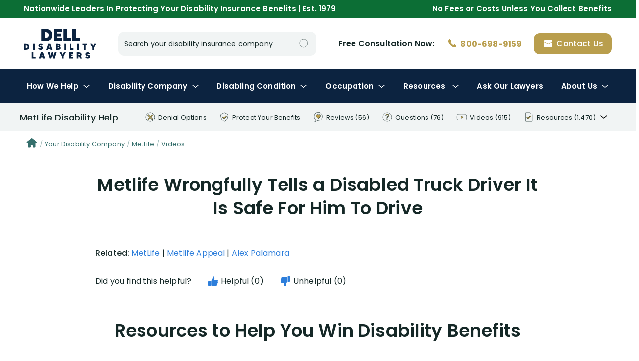

--- FILE ---
content_type: text/html; charset=UTF-8
request_url: https://www.diattorney.com/metlife-disability-insurance-claims/video/metlife-wrongfully-tells-a-disabled-truck-driver-it-is-safe-for-him-to-drive
body_size: 134606
content:
<!doctype html><html lang="en-US"><head><meta charset="UTF-8"><meta name="viewport" content="width=device-width, initial-scale=1"><meta name="copyright" content="2001-2026 Dell Disability Lawyers"><title>Metlife Wrongfully Tells a Disabled Truck Driver It Is Safe For Him To Drive</title><meta name='robots' content='max-image-preview:large' /><link href='https://fonts.gstatic.com' crossorigin rel='preconnect' /><link rel='stylesheet' id='wp-block-library-css' href='https://www.diattorney.com/wp-includes/css/dist/block-library/style.min.css?ver=6.5.2' type='text/css' media='all' /><link rel='stylesheet' id='search-recorder-css' href='https://www.diattorney.com/wp-content/plugins/search-recorder/public/css/search-recorder-public.css?ver=1.0.0' type='text/css' media='all' /><link rel='stylesheet' id='ace-style-css' href='https://www.diattorney.com/wp-content/themes/ace/style.crush.css?1761938313&#038;ver=6.5.2' type='text/css' media='all' /><link rel='stylesheet' id='slick-css' href='https://www.diattorney.com/wp-content/themes/ace/js/slick/slick.crush.css?1761938313&#038;ver=6.5.2' type='text/css' media='all' /><link rel='stylesheet' id='fancybox-css' href='https://www.diattorney.com/wp-content/themes/ace/js/fancybox/jquery.fancybox.min.crush.css?1761938313&#038;ver=6.5.2' type='text/css' media='all' /><script type="text/javascript" src="https://www.diattorney.com/wp-includes/js/jquery/jquery.min.js?ver=3.7.1" id="jquery-core-js"></script><script type="text/javascript" src="https://www.diattorney.com/wp-includes/js/jquery/jquery-migrate.min.js?ver=3.4.1" id="jquery-migrate-js"></script><script type="text/javascript" src="https://www.diattorney.com/wp-content/plugins/search-recorder/public/js/search-recorder-public.js?ver=1.0.0" id="search-recorder-js"></script><script type="text/javascript" src="https://www.diattorney.com/wp-content/themes/ace/js/jquery-ui.min.js?ver=6.5.2" id="jquery-ui-js"></script><script type="text/javascript" src="https://www.diattorney.com/wp-content/themes/ace/js/slick/slick.min.js?ver=6.5.2" id="slick-js"></script><script type="text/javascript" src="https://www.diattorney.com/wp-content/themes/ace/js/fancybox/jquery.fancybox.min.js?ver=6.5.2" id="fancybox-js"></script><script type="text/javascript" src="https://www.diattorney.com/wp-content/themes/ace/js/main.js?ver=6.5.2" id="main-js"></script><link rel="canonical" href="https://www.diattorney.com/metlife-disability-insurance-claims/video/metlife-wrongfully-tells-a-disabled-truck-driver-it-is-safe-for-him-to-drive"><meta name="description" content=""><style type="text/css">.recentcomments a{display:inline !important;padding:0 !important;margin:0 !important;}</style>		<style type="text/css">.site-title,.site-description {position: absolute;clip: rect(1px, 1px, 1px, 1px);}</style><noscript><style id="rocket-lazyload-nojs-css">.rll-youtube-player, [data-lazy-src]{display:none !important;}</style></noscript><!-- FAVICON --><link rel="apple-touch-icon" sizes="57x57" href="https://www.diattorney.com/wp-content/themes/ace/images/favicon/apple-icon-57x57.png"><link rel="apple-touch-icon" sizes="60x60" href="https://www.diattorney.com/wp-content/themes/ace/images/favicon/apple-icon-60x60.png"><link rel="apple-touch-icon" sizes="72x72" href="https://www.diattorney.com/wp-content/themes/ace/images/favicon/apple-icon-72x72.png"><link rel="apple-touch-icon" sizes="76x76" href="https://www.diattorney.com/wp-content/themes/ace/images/favicon/apple-icon-76x76.png"><link rel="apple-touch-icon" sizes="114x114" href="https://www.diattorney.com/wp-content/themes/ace/images/favicon/apple-icon-114x114.png"><link rel="apple-touch-icon" sizes="120x120" href="https://www.diattorney.com/wp-content/themes/ace/images/favicon/apple-icon-120x120.png"><link rel="apple-touch-icon" sizes="144x144" href="https://www.diattorney.com/wp-content/themes/ace/images/favicon/apple-icon-144x144.png"><link rel="apple-touch-icon" sizes="152x152" href="https://www.diattorney.com/wp-content/themes/ace/images/favicon/apple-icon-152x152.png"><link rel="apple-touch-icon" sizes="180x180" href="https://www.diattorney.com/wp-content/themes/ace/images/favicon/apple-icon-180x180.png"><link rel="icon" type="image/png" sizes="192x192"  href="https://www.diattorney.com/wp-content/themes/ace/images/favicon/android-icon-192x192.png"><link rel="icon" type="image/png" sizes="32x32" href="https://www.diattorney.com/wp-content/themes/ace/images/favicon/favicon-32x32.png"><link rel="icon" type="image/png" sizes="96x96" href="https://www.diattorney.com/wp-content/themes/ace/images/favicon/favicon-96x96.png"><link rel="icon" type="image/png" sizes="16x16" href="https://www.diattorney.com/wp-content/themes/ace/images/favicon/favicon-16x16.png"><link rel="manifest" href="https://www.diattorney.com/wp-content/themes/ace/images/favicon/manifest.json"><meta name="msapplication-TileColor" content="#ffffff"><meta name="msapplication-TileImage" content="https://www.diattorney.com/wp-content/themes/ace/images/favicon/ms-icon-144x144.png"><meta name="theme-color" content="#ffffff"><!-- END FAVICON --><!-- Schema: CORPORATION --><script type="application/ld+json">
{
  "@context": "https://schema.org",
  "@type": "Corporation",
  "name": "Dell Disability Lawyers",
  "alternateName": "Dell & Schaefer Attorneys, Chartered",
  "url": "https://www.diattorney.com",
  "logo": "https://www.diattorney.com/wp-content/themes/ace/images/logo-3.svg",
  "contactPoint": {
    "@type": "ContactPoint",
    "telephone": "800-698-9159",
    "contactType": "free legal consultation",
    "contactOption": "TollFree",
    "areaServed": "US",
    "availableLanguage": ["en","es"]
  },
  "sameAs": [
    "https://www.youtube.com/user/DisabilityAttorneys",
    "https://www.hg.org/attorney/dell-disability-lawyers/81573",
	"https://www.martindale.com/organization/disability-attorneys-dell-schaefer-657386/",
	"https://www.bbb.org/us/fl/weston/profile/lawyers/attorneys-dell-and-schaefer-chartered-0633-34002220",
	"https://www.google.com/search?newwindow=1&client=safari&sa=X&sca_esv=c949d4034829414a&rls=en&hl=ro-RO&tbm=lcl&sxsrf=ACQVn08eN7yu3ALZ4AMBB7qj9J67x7CDoQ:1710176440389&q=Dell+Disability+Lawyers+Recenzii&rflfq=1&num=20&stick=H4sIAAAAAAAAAONgkxI2MjQ3NjMyNDMxNjYzNzEyMTOw2MDI-IpRwSU1J0fBJbM4MSkzJ7OkUsEnsbwytahYISg1OTWvKjNzEStBJQDtChu5YAAAAA&rldimm=2173621643367424608&ved=2ahUKEwj24O3Z1-yEAxXBgv0HHTs2D8MQ9fQKegQIFhAF&biw=3599&bih=1523&dpr=1#lkt=LocalPoiReviews",
	"https://birdeye.com/disability-insurance-attorneys-dell-schaefer-154939675036118",
	"https://www.trustpilot.com/review/diattorney.com",
	"https://lawyers.findlaw.com/profile/view/1078961_1",
    "https://www.linkedin.com/company/attorneys-dell-and-schaefer-chartered",
	"https://www.facebook.com/diAttorney/",
	"https://www.lawyers.com/hollywood/florida/disability-attorneys-dell-schaefer-788755-f",
	"https://www.floridabar.org/attorneys-exchange/dell-schaefer/",
	"https://profiles.superlawyers.com/florida/hollywood/lawfirm/dell-and-schaefer-chartered/2f52935c-151c-4d1a-a791-5c4235622067.html",
	"https://www.avvo.com/attorneys/33331-fl-gregory-dell-1902483.html",
	"https://www.yelp.com/biz/dell-and-schaefer-attorneys-hollywood"
	]
}
</script><!-- Schema: RATING --><script type="application/ld+json">
{
	"@context": "https://schema.org",
	"@type": "CreativeWorkSeries",
	"name": "Dell Disability Lawyers",
	"aggregateRating": {
		"@type": "AggregateRating",
		"ratingValue": "5",
		"bestRating": "5",
		"ratingCount": "680"
	}
}
</script><!-- Schema: SITELINKS SEARCHBOX--><script type="application/ld+json"> {
	"@context": "https://schema.org",
	"@type": "WebSite",
	"url": "https://www.diattorney.com/",
	"potentialAction": {
	"@type": "SearchAction",
	"target": "https://www.diattorney.com/search?q={search_term_string}",
	"query-input": "required name=search_term_string"
	}
	} </script><!--  ADDED 2023.03.28 --><!-- Google Tag Manager --><script>(function(w,d,s,l,i){w[l]=w[l]||[];w[l].push({'gtm.start':
new Date().getTime(),event:'gtm.js'});var f=d.getElementsByTagName(s)[0],
j=d.createElement(s),dl=l!='dataLayer'?'&l='+l:'';j.async=true;j.src=
'https://www.googletagmanager.com/gtm.js?id='+i+dl;f.parentNode.insertBefore(j,f);
})(window,document,'script','dataLayer','GTM-TCNSLLQ');</script><!-- End Google Tag Manager --></head><body class="hfeed"><!--  ADDED 2023.03.28 --><!-- Google Tag Manager (noscript) --><noscript><iframe src="https://www.googletagmanager.com/ns.html?id=GTM-TCNSLLQ"height="0" width="0" style="display:none;visibility:hidden"></iframe></noscript><!-- End Google Tag Manager (noscript) --><div id="page" class="site"><header data-nosnippet id="masthead" class="site-header"><div class="top-menu"><div class="wrapper no-indent"><div class="split"><p class="desktop-hide mobile-show">A National Disability Insurance Law Firm</p><p class="desktop-show mobile-hide">Nationwide Leaders In Protecting Your Disability Insurance Benefits | Est. 1979</p><p class="desktop-show mobile-hide">No Fees or Costs Unless You Collect Benefits</p></div></div></div><div class="middle-menu"><div class="wrapper no-indent"><div class="split"><!-- Desktop --><strong><a class="section desktop logo"  style="width: 145.5px; height: 60px; text-indent: -9999px; background: url(https://www.diattorney.com/wp-content/themes/ace/images/logo-2.svg) 0 0 no-repeat; background-size: contain;" href="/" title="Dell Disability Lawyers">Disability Insurance Lawyer Services</a></strong><form class="section desktop search inline-inputs" id="topsearchform" action="/search" method="get"><div class="input-icon-container fluid"><div class="input-label-container fluid"><input type="text" name="q" class="color-supporting <!--connected-left -->small fluid" autocomplete="off" value=""><label>Search your disability insurance company</label></div><svg onclick="jQuery('#topsearchform').submit();" width="16" height="16" class="search" style="fill: none; cursor:pointer;" xmlns="http://www.w3.org/2000/svg" xmlns:xlink="http://www.w3.org/1999/xlink"><use xlink:href="#search" /></svg></div></form><div class="section desktop actions"><div class="text">Free Consultation <span class="verbose">with a <span class="mask">Disability Insurance </span>Lawyer</span> Now:</div><a href="tel:8006989159" class="call" title="Speak with a disability insurance attorney now"d><svg width="24" height="24" class="phone inline-icon" style="fill: none;" xmlns="http://www.w3.org/2000/svg" xmlns:xlink="http://www.w3.org/1999/xlink"><use xlink:href="#phone" /></svg><span>800-698-9159</span></a><a href="#consultation-form" class="button" title="Request a free legal consultation with a disability insurance attorney"><svg width="24" height="24" class="email-white inline-icon" style="fill: none;" xmlns="http://www.w3.org/2000/svg" xmlns:xlink="http://www.w3.org/1999/xlink"><use xlink:href="#email-white" /></svg><span>Contact Us</span></a></div><!-- Mobile --><div class="section mobile menu-trigger"><svg width="32" height="32" class="menu-secondary " style="fill: none;" xmlns="http://www.w3.org/2000/svg" xmlns:xlink="http://www.w3.org/1999/xlink"><use xlink:href="#menu-secondary" /></svg><svg width="32" height="32" class="close-black " style="fill: none;" xmlns="http://www.w3.org/2000/svg" xmlns:xlink="http://www.w3.org/1999/xlink"><use xlink:href="#close-black" /></svg></div><strong><a class="section mobile logo" href="/" style="width: 97px; height: 40px; text-indent: -9999px; background: url(https://www.diattorney.com/wp-content/themes/ace/images/logo-2.svg) 0 0 no-repeat; background-size: contain;" href="/">Disability Insurance Attorney Representation Nationwide</a></strong><div class="section mobile actions"><a href="tel:8006989159" class="call gold"><svg width="32" height="32" class="phone " style="fill: none;" xmlns="http://www.w3.org/2000/svg" xmlns:xlink="http://www.w3.org/1999/xlink"><use xlink:href="#phone" /></svg></a><a href="#consultation-form"><svg width="32" height="32" class="email-secondary " style="fill: none;" xmlns="http://www.w3.org/2000/svg" xmlns:xlink="http://www.w3.org/1999/xlink"><use xlink:href="#email-secondary" /></svg></a></div></div></div></div><div class="bottom-menu"><div class="wrapper no-indent"><ul class="nav"><li class="has-submenu"><a href="" onclick="return false;">How We Help<svg width="24" height="24" class="dropdown dropdown off" style="fill: none;" xmlns="http://www.w3.org/2000/svg" xmlns:xlink="http://www.w3.org/1999/xlink"><use xlink:href="#dropdown" /></svg><svg width="24" height="24" class="dropdown-secondary dropdown on" style="fill: none;" xmlns="http://www.w3.org/2000/svg" xmlns:xlink="http://www.w3.org/1999/xlink"><use xlink:href="#dropdown-secondary" /></svg></a><div class="submenu"><div class="wrapper"><div class="submenu-layout"><div class="submenu-layout-left"><div class="submenu-title">Our Lawyers Get Your Long-Term Disability Benefits Paid</div><script type="application/ld+json"></script><div class="video-placeholder " data-src="https://www.youtube.com/watch?v=VwOg-XrC1uo"><div class="poster" style="background-image: url('https://www.diattorney.com/wp-content/uploads/cached_images/VwOg-XrC1uo.jpg');"><svg width="60" height="60" class="play play" style="fill: none;" xmlns="http://www.w3.org/2000/svg" xmlns:xlink="http://www.w3.org/1999/xlink"><use xlink:href="#play" /></svg></div></div>												<p>98% percent of our clients collect disability insurance benefits. We have helped thousands of disability insurance claimants throughout the USA to collect hundreds of millions of dollars of disability insurance benefits. Thank you for considering our law firm to help you.</p></div><div class="submenu-layout-right"><div class="major-columns"><div class="column"><div class="submenu-title">Disability Denial Options</div><a href="/submit-strong-appeal-package" class="submenu-item"><div class="icon"><svg width="32" height="32" class="appeal " style="fill: none;" xmlns="http://www.w3.org/2000/svg" xmlns:xlink="http://www.w3.org/1999/xlink"><use xlink:href="#appeal" /></svg></div><div class="text"><div class="title">Submit A Strong Appeal Package</div><div class="description">We work with you, your doctors, and other experts to submit a very strong appeal</div></div></a><a href="/sue-your-disability-insurance-company" class="submenu-item"><div class="icon"><svg width="32" height="32" class="lawsuit " style="fill: none;" xmlns="http://www.w3.org/2000/svg" xmlns:xlink="http://www.w3.org/1999/xlink"><use xlink:href="#lawsuit" /></svg></div><div class="text"><div class="title">Sue Your Disability Company</div><div class="description">We have filed thousands of disability insurance lawsuits in federal Courts nationwide against every major disability insurance company.</div></div></a></div><div class="column"><div class="submenu-title">Protect Your Benefits</div><a href="/get-your-disability-application-approved" class="submenu-item"><div class="icon"><svg width="32" height="32" class="pen " style="fill: none;" xmlns="http://www.w3.org/2000/svg" xmlns:xlink="http://www.w3.org/1999/xlink"><use xlink:href="#pen" /></svg></div><div class="text"><div class="title">Get Your Disability Application Approved</div><div class="description">We help claimants throughout the entire application process</div></div></a><a href="/prevent-disability-benefit-denial" class="submenu-item"><div class="icon"><svg width="32" height="32" class="claim-handling " style="fill: none;" xmlns="http://www.w3.org/2000/svg" xmlns:xlink="http://www.w3.org/1999/xlink"><use xlink:href="#claim-handling" /></svg></div><div class="text"><div class="title">Prevent A Disability Benefit Denial</div><div class="description">We manage every aspect of your disability claim following benefits approval</div></div></a><a href="/negotiate-disability-buyout-settlement" class="submenu-item"><div class="icon"><svg width="32" height="32" class="lump-sum-buyout " style="fill: none;" xmlns="http://www.w3.org/2000/svg" xmlns:xlink="http://www.w3.org/1999/xlink"><use xlink:href="#lump-sum-buyout" /></svg></div><div class="text"><div class="title">Negotiate a Lump-Sum Settlement</div><div class="description">Our goal is to negotiate the highest possible buyout of your long-term disability policy</div></div></a></div><div class="column"><div class="submenu-title">Other Insurance Claims</div><a href="/long-term-care" class="submenu-item"><div class="icon"><svg width="32" height="32" class="long-term-care " style="fill: none;" xmlns="http://www.w3.org/2000/svg" xmlns:xlink="http://www.w3.org/1999/xlink"><use xlink:href="#long-term-care" /></svg></div><div class="text"><div class="title">Long Term Care Benefits</div><div class="description">We help you apply for long term care benefits, manage your claim on a monthly basis, and handle denials</div></div></a><a href="/life-insurance" class="submenu-item"><div class="icon"><svg width="32" height="32" class="life-insurance " style="fill: none;" xmlns="http://www.w3.org/2000/svg" xmlns:xlink="http://www.w3.org/1999/xlink"><use xlink:href="#life-insurance" /></svg></div><div class="text"><div class="title">Life Insurance Benefits</div><div class="description">We help families & beneficiaries to collect life insurance death benefits as result of the loss of a loved one or life insurance policy holder</div></div></a></div></div></div></div></div></div></li><li class="has-submenu"><a href="" onclick="return false;"><span class="first">Your&nbsp;</span>Disability Company<svg width="24" height="24" class="dropdown dropdown off" style="fill: none;" xmlns="http://www.w3.org/2000/svg" xmlns:xlink="http://www.w3.org/1999/xlink"><use xlink:href="#dropdown" /></svg><svg width="24" height="24" class="dropdown-secondary dropdown on" style="fill: none;" xmlns="http://www.w3.org/2000/svg" xmlns:xlink="http://www.w3.org/1999/xlink"><use xlink:href="#dropdown-secondary" /></svg></a><div class="submenu"><div class="wrapper"><div class="submenu-layout"><div class="submenu-layout-left"><div class="submenu-title">Learn How Your Disability Company Acts and Thinks</div><script type="application/ld+json"></script><div class="video-placeholder " data-src="https://www.youtube.com/watch?v=xN6q1tZ4RQk"><div class="poster" style="background-image: url('https://www.diattorney.com/wp-content/uploads/cached_images/xN6q1tZ4RQk.jpg');"><svg width="60" height="60" class="play play" style="fill: none;" xmlns="http://www.w3.org/2000/svg" xmlns:xlink="http://www.w3.org/1999/xlink"><use xlink:href="#play" /></svg></div></div>												<p>You can greatly increase your chances of long term disability insurance benefit approval by learning all about the claim handling tactics of your disability insurance company.</p><p><a href="/research-your-disability-insurance-company" class="bold">View All Disability Companies</a></p></div><div class="submenu-layout-right"><div class="submenu-title">Select your disability company below:</div><div class="link-grid four"><div class="link-grid-item"><a href="/aetna-disability-insurance-claims">Aetna</a></div><div class="link-grid-item"><a href="/aig-disability-insurance-claims">AIG</a></div><div class="link-grid-item"><a href="/american-united-disability-insurance-claims">American United</a></div><div class="link-grid-item"><a href="/ameritas-disability-insurance-claims">Ameritas</a></div><div class="link-grid-item"><a href="/anthem-disability-insurance-claims">Anthem</a></div><div class="link-grid-item"><a href="/assurant-disability-insurance-claims">Assurant</a></div><div class="link-grid-item"><a href="/assurity-life-disability-insurance-claims">Assurity Life</a></div><div class="link-grid-item"><a href="/axa-equitable-disability-insurance-claims">AXA Equitable</a></div><div class="link-grid-item"><a href="/berkshire-disability-insurance-claims">Berkshire</a></div><div class="link-grid-item"><a href="/boston-mutual-disability-insurance-claims">Boston Mutual</a></div><div class="link-grid-item"><a href="/broadspire-disability-insurance-claims">Broadspire</a></div><div class="link-grid-item"><a href="/chubb-disability-insurance-claims">Chubb</a></div><div class="link-grid-item"><a href="/cigna-disability-insurance-claims">Cigna</a></div><div class="link-grid-item"><a href="/colonial-disability-insurance-claims">Colonial</a></div><div class="link-grid-item"><a href="/companion-disability-insurance-claims">Companion</a></div><div class="link-grid-item"><a href="/davies-disability-insurance-claims">Davies</a></div><div class="link-grid-item"><a href="/dearborn-disability-insurance-claims">Dearborn</a></div><div class="link-grid-item"><a href="/dms-disability-insurance-claims">DMS</a></div><div class="link-grid-item"><a href="/great-west-disability-insurance-claims">Great West</a></div><div class="link-grid-item"><a href="/guardian-disability-insurance-claims">Guardian</a></div><div class="link-grid-item"><a href="/hartford-disability-insurance-claims">Hartford</a></div><div class="link-grid-item"><a href="/hm-life-disability-insurance-claims">HM Life Insurance</a></div><div class="link-grid-item"><a href="/illinois-mutual-disability-insurance-claims">Illinois Mutual</a></div><div class="link-grid-item"><a href="/jefferson-pilot-disability-insurance-claims">Jefferson Pilot</a></div><div class="link-grid-item"><a href="/liberty-mutual-disability-insurance-claims">Liberty Mutual</a></div><div class="link-grid-item"><a href="/lincoln-financial-disability-insurance-claims">Lincoln Financial</a></div><div class="link-grid-item"><a href="/lloyds-of-london-disability-insurance-claims">Lloyd's of London</a></div><div class="link-grid-item"><a href="/mass-mutual-disability-insurance-claims">Mass Mutual</a></div><div class="link-grid-item"><a href="/metlife-disability-insurance-claims">MetLife</a></div><div class="link-grid-item"><a href="/monarch-disability-insurance-claims">Monarch</a></div><div class="link-grid-item"><a href="/mutual-of-omaha-disability-insurance-claims">Mutual of Omaha</a></div><div class="link-grid-item"><a href="/new-york-life-disability-insurance-claims">New York Life</a></div><div class="link-grid-item"><a href="/northwestern-mutual-disability-insurance-claims">Northwestern Mutual</a></div><div class="link-grid-item"><a href="/ohio-national-disability-insurance-claims">Ohio National</a></div><div class="link-grid-item"><a href="/paul-revere-disability-insurance-claims">Paul Revere</a></div><div class="link-grid-item"><a href="/principal-disability-insurance-claims">Principal</a></div><div class="link-grid-item"><a href="/provident-disability-insurance-claims">Provident</a></div><div class="link-grid-item"><a href="/prudential-disability-insurance-claims">Prudential</a></div><div class="link-grid-item"><a href="/reassure-disability-insurance-claims">Reassure</a></div><div class="link-grid-item"><a href="/reliance-disability-insurance-claims">Reliance</a></div><div class="link-grid-item"><a href="/sedgwick-disability-insurance-claims">Sedgwick</a></div><div class="link-grid-item"><a href="/standard-disability-insurance-claims">Standard</a></div><div class="link-grid-item"><a href="/sun-life-disability-insurance-claims">Sun Life</a></div><div class="link-grid-item"><a href="/trustmark-disability-insurance-claims">Trustmark</a></div><div class="link-grid-item"><a href="/union-central-disability-insurance-claims">Union Central</a></div><div class="link-grid-item"><a href="/unum-disability-insurance-claims">Unum</a></div><div class="link-grid-item"><a href="/voya-disability-insurance-claims">Voya</a></div></div></div></div></div></div></li><li class="has-submenu"><a href="" onclick="return false;"><span class="first">Your&nbsp;</span><span class="second">Disabling&nbsp;</span> Condition<svg width="24" height="24" class="dropdown dropdown off" style="fill: none;" xmlns="http://www.w3.org/2000/svg" xmlns:xlink="http://www.w3.org/1999/xlink"><use xlink:href="#dropdown" /></svg><svg width="24" height="24" class="dropdown-secondary dropdown on" style="fill: none;" xmlns="http://www.w3.org/2000/svg" xmlns:xlink="http://www.w3.org/1999/xlink"><use xlink:href="#dropdown-secondary" /></svg></a><div class="submenu"><div class="wrapper"><div class="submenu-layout"><div class="submenu-layout-left"><div class="submenu-title">Discover How Your Disabling Condition Should be Presented to Your Disability Company</div><script type="application/ld+json"></script><div class="video-placeholder " data-src="https://www.youtube.com/watch?v=QLgxt4DADmA"><div class="poster" style="background-image: url('https://www.diattorney.com/wp-content/uploads/cached_images/QLgxt4DADmA.jpg');"><svg width="60" height="60" class="play play" style="fill: none;" xmlns="http://www.w3.org/2000/svg" xmlns:xlink="http://www.w3.org/1999/xlink"><use xlink:href="#play" /></svg></div></div>												<p>Disability insurance companies always argue that <em>diagnosis does not equal disability</em>. Proving that your medical condition is disabling is the most challenging aspect of any long term disability insurance claim.</p><p><a href="/your-medical-condition-and-disability-benefits" class="bold">View All Disabling Medical Conditions</a></p></div><div class="submenu-layout-right"><div class="submenu-title">Select your disabling condition below:</div><div class="link-grid four"><div class="link-grid-item"><a href="/depression-anxiety-disability-benefit-claims">Anxiety / Depression</a></div><div class="link-grid-item"><a href="/ataxia-disability-benefit-claims">Ataxia</a></div><div class="link-grid-item"><a href="/back-disorders-disability-benefit-claims">Back Disorders</a></div><div class="link-grid-item"><a href="/bipolar-disorder-disability-benefit-claims">Bipolar Disorder</a></div><div class="link-grid-item"><a href="/cancer-disability-benefit-claims">Cancer</a></div><div class="link-grid-item"><a href="/carpal-tunnel-syndrome-disability-benefit-claims">Carpal Tunnel Syndrome</a></div><div class="link-grid-item"><a href="/cerebral-atrophy-disability-benefit-claims">Cerebral Atrophy</a></div><div class="link-grid-item"><a href="/chronic-fatigue-syndrome-disability-benefit-claims">Chronic Fatigue Syndrome</a></div><div class="link-grid-item"><a href="/chronic-pain-disability-benefit-claims">Chronic Pain</a></div><div class="link-grid-item"><a href="/chronic-obstructive-pulmonary-disease-copd-disability-benefit-claims">COPD</a></div><div class="link-grid-item"><a href="/cognitive-limitations-disability-benefit-claims">Cognitive Limitations</a></div><div class="link-grid-item"><a href="/covid-19-disability-benefit-claims">Covid-19</a></div><div class="link-grid-item"><a href="/crohns-disease-disability-benefit-claims">Crohn's Disease</a></div><div class="link-grid-item"><a href="/diabetes-disability-benefit-claims">Diabetes</a></div><div class="link-grid-item"><a href="/ehlers-danlos-syndrome-disability-benefit-claims">Ehlers-Danlos Syndrome</a></div><div class="link-grid-item"><a href="/epilepsy-disability-benefit-claims">Epilepsy</a></div><div class="link-grid-item"><a href="/epstein-barr-virus-disability-benefit-claims">Epstein-Barr Virus</a></div><div class="link-grid-item"><a href="/eye-disorders-disability-benefit-claims">Eye Disorders</a></div><div class="link-grid-item"><a href="/fibromyalgia-disability-benefit-claims">Fibromyalgia</a></div><div class="link-grid-item"><a href="/gastrointestinal-disorders-disability-benefit-claims">Gastrointestinal Disorders</a></div><div class="link-grid-item"><a href="/headaches-migraines-disability-benefit-claims">Headaches & Migraines</a></div><div class="link-grid-item"><a href="/hearing-impairment-disability-benefit-claims">Hearing Impairment</a></div><div class="link-grid-item"><a href="/heart-disease-disability-benefit-claims">Heart Disease</a></div><div class="link-grid-item"><a href="/hepatitis-c-disability-benefit-claims">Hepatitis C</a></div><div class="link-grid-item"><a href="/hiv-aids-disability-benefit-claims">HIV / AIDS</a></div><div class="link-grid-item"><a href="/insomnia-disability-benefit-claims">Insomnia</a></div><div class="link-grid-item"><a href="/irritable-bowel-syndrome-disability-benefit-claims">IBS</a></div><div class="link-grid-item"><a href="/kidney-disease-disability-benefit-claims">Kidney Disease</a></div><div class="link-grid-item"><a href="/knee-disorders-disability-benefit-claims">Knee Disorders</a></div><div class="link-grid-item"><a href="/lupus-disability-benefit-claims">Lupus</a></div><div class="link-grid-item"><a href="/lyme-disease-disability-benefit-claims">Lyme Disease</a></div><div class="link-grid-item"><a href="/macular-degeneration-disability-benefit-claims">Macular Degeneration</a></div><div class="link-grid-item"><a href="/macular-edema-eye-disorder-disability-benefit-claims">Macular Edema</a></div><div class="link-grid-item"><a href="/menieres-disease-disability-benefit-claims">Meniere's Disease</a></div><div class="link-grid-item"><a href="/multiple-sclerosis-disability-benefit-claims">Multiple Sclerosis</a></div><div class="link-grid-item"><a href="/neck-cervical-disorders-disability-benefit-claims">Neck / Cervical Disorders</a></div><div class="link-grid-item"><a href="/osteoarthritis-disability-benefit-claims">Osteoarthritis</a></div><div class="link-grid-item"><a href="/parkinsons-disability-benefit-claims">Parkinson's Disease</a></div><div class="link-grid-item"><a href="/peripheral-neuropathy-disability-benefit-claims">Peripheral Neuropathy</a></div><div class="link-grid-item"><a href="/psychosis-disability-benefit-claims">Psychosis</a></div><div class="link-grid-item"><a href="/ptsd-disability-benefit-claims">PTSD</a></div><div class="link-grid-item"><a href="/rheumatoid-arthritis-disability-benefit-claims">Rheumatoid Arthritis</a></div><div class="link-grid-item"><a href="/rsd-disability-benefit-claims">RSD</a></div><div class="link-grid-item"><a href="/seizures-non-epileptic-disability-benefit-claims">Non-Epileptic Seizures</a></div><div class="link-grid-item"><a href="/shoulder-disorders-disability-benefit-claims">Shoulder Disorders</a></div><div class="link-grid-item"><a href="/sleep-apnea-disability-benefit-claims">Sleep Apnea</a></div><div class="link-grid-item"><a href="/speech-disorders-disability-benefit-claims">Speech Disorders</a></div><div class="link-grid-item"><a href="/stroke-disability-benefit-claims/">Stroke</a></div><div class="link-grid-item"><a href="/substance-abuse-disorder-disability-benefit-claims">Substance Abuse Disorder</a></div><div class="link-grid-item"><a href="/syncope-disability-benefit-claims">Syncope</a></div><div class="link-grid-item"><a href="/vestibular-dysfunction-disability-benefit-claims">Vestibular Dysfunction</a></div></div></div></div></div></div></li><li class="has-submenu"><a href="" onclick="return false;"><span class="first">Your&nbsp;</span>Occupation<svg width="24" height="24" class="dropdown dropdown off" style="fill: none;" xmlns="http://www.w3.org/2000/svg" xmlns:xlink="http://www.w3.org/1999/xlink"><use xlink:href="#dropdown" /></svg><svg width="24" height="24" class="dropdown-secondary dropdown on" style="fill: none;" xmlns="http://www.w3.org/2000/svg" xmlns:xlink="http://www.w3.org/1999/xlink"><use xlink:href="#dropdown-secondary" /></svg></a><div class="submenu"><div class="wrapper"><div class="submenu-layout"><div class="submenu-layout-left"><div class="submenu-title">Explore How Disability Companies Evaluate Your Occupation</div><script type="application/ld+json"></script><div class="video-placeholder " data-src="https://www.youtube.com/watch?v=1MrmlZqs7rw"><div class="poster" style="background-image: url('https://www.diattorney.com/wp-content/uploads/cached_images/1MrmlZqs7rw.jpg');"><svg width="60" height="60" class="play play" style="fill: none;" xmlns="http://www.w3.org/2000/svg" xmlns:xlink="http://www.w3.org/1999/xlink"><use xlink:href="#play" /></svg></div></div>												<p>Disability insurance companies are notorious for minimizing your occupational duties. This technique is used as a tool to prove that you can perform duties which differ from the job you actually performed while working.</p><p><a href="/your-occupation-and-disability-benefits" class="bold">View All Occupations</a></p></div><div class="submenu-layout-right"><div class="submenu-title">Select your occupation at the time you became disabled:</div><div class="link-grid four"><div class="link-grid-item"><a href="/accountant-aicpa-disability-benefit-claims">Accountant & AICPA</a></div><div class="link-grid-item"><a href="/airline-pilot-disability-benefit-claims">Airline Pilot</a></div><div class="link-grid-item"><a href="/anesthesiologist-disability-benefit-claims">Anesthesiologist</a></div><div class="link-grid-item"><a href="/business-owner-disability-benefit-claims">Business Owner</a></div><div class="link-grid-item"><a href="/cardiologist-disability-benefit-claims">Cardiologist</a></div><div class="link-grid-item"><a href="/ceo-cfo-director-disability-benefit-claims">CEO, CFO & Director</a></div><div class="link-grid-item"><a href="/consultant-disability-benefit-claims">Consultant</a></div><div class="link-grid-item"><a href="/dentist-disability-benefit-claims">Dentist</a></div><div class="link-grid-item"><a href="/doctor-disability-benefit-claims">Doctor</a></div><div class="link-grid-item"><a href="/emergency-room-doctor-disability-benefit-claims">Emergency Room Doctor</a></div><div class="link-grid-item"><a href="/engineer-disability-benefit-claims">Engineer</a></div><div class="link-grid-item"><a href="/family-internal-medicine-doctor-disability-benefit-claims">Family and Internal Medicine Doctor</a></div><div class="link-grid-item"><a href="/financial-advisor-disability-benefit-claims">Financial Advisor & Planner</a></div><div class="link-grid-item"><a href="/insurance-claim-adjuster-disability-benefit-claims">Insurance Claim Adjuster</a></div><div class="link-grid-item"><a href="/it-professional-disability-benefit-claims">IT Professional</a></div><div class="link-grid-item"><a href="/police-officer-disability-benefit-claims">Law Enforcement Officer</a></div><div class="link-grid-item"><a href="/manager-disability-benefit-claims">Manager</a></div><div class="link-grid-item"><a href="/nfl-player-disability-benefit-claims">NFL Player</a></div><div class="link-grid-item"><a href="/nurse-disability-benefit-claims">Nurse</a></div><div class="link-grid-item"><a href="/obgyn-disability-benefit-claims">OBGYN</a></div><div class="link-grid-item"><a href="/ophthalmologist-disability-benefit-claims">Ophthalmologist</a></div><div class="link-grid-item"><a href="/otolaryngologist-disability-benefit-claims">Otolaryngologist</a></div><div class="link-grid-item"><a href="/pediatrician-disability-benefit-claims">Pediatrician</a></div><div class="link-grid-item"><a href="/pharmacist-disability-benefit-claims">Pharmacist</a></div><div class="link-grid-item"><a href="/physician-assistant-disability-benefit-claims">Physician Assistant</a></div><div class="link-grid-item"><a href="/podiatrist-disability-benefit-claims">Podiatrist</a></div><div class="link-grid-item"><a href="/psychologist-psychiatrist-disability-benefit-claims">Psychologist & Psychiatrist</a></div><div class="link-grid-item"><a href="/radiologist-disability-benefit-claims">Radiologist</a></div><div class="link-grid-item"><a href="/real-estate-broker-disability-benefit-claims">Real Estate Broker</a></div><div class="link-grid-item"><a href="/salesperson-disability-benefit-claims">Salesperson</a></div><div class="link-grid-item"><a href="/software-developer-disability-benefit-claims">Software Developer</a></div><div class="link-grid-item"><a href="/surgeon-disability-benefit-claims">Surgeon</a></div></div></div></div></div></div></li><li class="has-submenu"><a href="" onclick="return false;">Resources&nbsp;<span class="first">to Help You Win</span><svg width="24" height="24" class="dropdown dropdown off" style="fill: none;" xmlns="http://www.w3.org/2000/svg" xmlns:xlink="http://www.w3.org/1999/xlink"><use xlink:href="#dropdown" /></svg><svg width="24" height="24" class="dropdown-secondary dropdown on" style="fill: none;" xmlns="http://www.w3.org/2000/svg" xmlns:xlink="http://www.w3.org/1999/xlink"><use xlink:href="#dropdown-secondary" /></svg></a><div class="submenu"><div class="wrapper"><div class="submenu-layout"><div class="submenu-layout-left"><div class="submenu-title">Knowledge is Power. Learn Everything About Disability Insurance Claims</div><div class="video-placeholder"><div class="poster" style="background-image: url('/wp-content/themes/ace/images/dropdown-resources.jpg');"></div></div><p>We hope you enjoy these great resources and we invite you to ask our disability insurance lawyer any questions or to leave a review about your experience with your disability insurance company</p><p><a href="/resources-to-help-you-win-disability-insurance-benefits" class="bold">View All Resources</a></p></div><div class="submenu-layout-right"><div class="submenu-title">Select from these categories to learn more:</div><div class="major-columns"><div class="column"><a href="/disability-insurance-companies-reviews-and-ratings" class="submenu-item"><div class="icon"><svg width="32" height="32" class="reviews " style="fill: none;" xmlns="http://www.w3.org/2000/svg" xmlns:xlink="http://www.w3.org/1999/xlink"><use xlink:href="#reviews" /></svg></div><div class="text"><div class="title">Disability Company Reviews</div><div class="description">Read reviews or write a review about your disability insurance company</div></div></a><a href="/disability-insurance-companies-comparison" class="submenu-item"><div class="icon"><svg width="32" height="32" class="appeal " style="fill: none;" xmlns="http://www.w3.org/2000/svg" xmlns:xlink="http://www.w3.org/1999/xlink"><use xlink:href="#appeal" /></svg></div><div class="text"><div class="title">Disability Company Comparison Tool</div><div class="description">Select Disability Insurance Companies to Compare</div></div></a><a href="/search?types_selected[]=resolved_cases" class="submenu-item"><div class="icon"><svg width="32" height="32" class="lawsuit " style="fill: none;" xmlns="http://www.w3.org/2000/svg" xmlns:xlink="http://www.w3.org/1999/xlink"><use xlink:href="#lawsuit" /></svg></div><div class="text"><div class="title">Dell Disability Cases</div><div class="description">Learn how we helped our clients to win long-term disability benefits</div></div></a><!--<a href="/dell-disability-lawyers/radio-interviews" class="submenu-item"><div class="icon"><svg width="32" height="32" class="podcast " style="fill: none;" xmlns="http://www.w3.org/2000/svg" xmlns:xlink="http://www.w3.org/1999/xlink"><use xlink:href="#podcast" /></svg></div><div class="text"><div class="title">Protect Your Benefits Podcast</div><div class="description">If you have a private disability policy, then you are not subject to ERISA laws and we utilize every available option to get your benefits.</div></div></a>--></div><div class="column"><a href="/ask-our-disability-benefit-lawyers" class="submenu-item"><div class="icon"><svg width="32" height="32" class="answer " style="fill: none;" xmlns="http://www.w3.org/2000/svg" xmlns:xlink="http://www.w3.org/1999/xlink"><use xlink:href="#answer" /></svg></div><div class="text"><div class="title">Answered Questions</div><div class="description">Ask or search questions answered by our disability insurance attorneys</div></div></a><a href="/disability-lawsuit-stories" class="submenu-item"><div class="icon"><svg width="32" height="32" class="content-0 " style="fill: none;" xmlns="http://www.w3.org/2000/svg" xmlns:xlink="http://www.w3.org/1999/xlink"><use xlink:href="#content-0" /></svg></div><div class="text"><div class="title">Disability Lawsuit Stories</div><div class="description">Review disability denial lawsuit decisions from courts nationwide</div></div></a><!--<a href="/search?types_selected[]=case_summaries" class="submenu-item"><div class="icon"><svg width="32" height="32" class="cases " style="fill: none;" xmlns="http://www.w3.org/2000/svg" xmlns:xlink="http://www.w3.org/1999/xlink"><use xlink:href="#cases" /></svg></div><div class="text"><div class="title">Free e-Books</div><div class="description">Our goal is to negatiate the highest possible buyout of your long-term disability policy.</div></div></a>--></div><div class="column"><a href="/disability-benefit-tips" class="submenu-item"><div class="icon"><svg width="32" height="32" class="knowledge " style="fill: none;" xmlns="http://www.w3.org/2000/svg" xmlns:xlink="http://www.w3.org/1999/xlink"><use xlink:href="#knowledge" /></svg></div><div class="text"><div class="title">Disability Benefit Tips</div><div class="description">Helpful tips to get your disability insurance benefits paid and prevent denial</div></div></a><a href="/video" class="submenu-item"><div class="icon"><svg width="32" height="32" class="youtube " style="fill: none;" xmlns="http://www.w3.org/2000/svg" xmlns:xlink="http://www.w3.org/1999/xlink"><use xlink:href="#youtube" /></svg></div><div class="text"><div class="title">Helpful Videos</div><div class="description">Watch or search hundreds of disability insurance claim videos. New videos weekly!</div></div></a></div></div></div></div></div></div></li><li class="expendable"><a href="/ask-our-disability-benefit-lawyers"><span>Ask Our Lawyers</span></a></li><li class="has-submenu"><a href="" onclick="return false;">About Us<svg width="24" height="24" class="dropdown dropdown off" style="fill: none;" xmlns="http://www.w3.org/2000/svg" xmlns:xlink="http://www.w3.org/1999/xlink"><use xlink:href="#dropdown" /></svg><svg width="24" height="24" class="dropdown-secondary dropdown on" style="fill: none;" xmlns="http://www.w3.org/2000/svg" xmlns:xlink="http://www.w3.org/1999/xlink"><use xlink:href="#dropdown-secondary" /></svg></a><div class="submenu"><div class="wrapper"><div class="submenu-layout"><div class="submenu-layout-left"><div class="submenu-title">Experienced, Reliable, Compassionate</div><script type="application/ld+json"></script><div class="video-placeholder " data-src="https://www.youtube.com/watch?v=VwOg-XrC1uo"><div class="poster" style="background-image: url('https://www.diattorney.com/wp-content/uploads/cached_images/VwOg-XrC1uo.jpg');"><svg width="60" height="60" class="play play" style="fill: none;" xmlns="http://www.w3.org/2000/svg" xmlns:xlink="http://www.w3.org/1999/xlink"><use xlink:href="#play" /></svg></div></div>												<p>Established in 1979, we are a national disability insurance law firm that helps individuals collect disability insurance benefits. We have helped thousands of claimants throughout the USA collect over $800 million in disability benefits and we know exactly what it takes to get your benefits paid. We welcome you to contact us for a free phone consultation with one of our disability insurance lawyers.</p></div><div class="submenu-layout-right"><div class="major-columns"><div class="column"><div class="submenu-title">Get to Know Us</div><a href="/dell-disability-lawyers" class="submenu-item small"><div class="icon"><svg width="32" height="32" class="overview " style="fill: none;" xmlns="http://www.w3.org/2000/svg" xmlns:xlink="http://www.w3.org/1999/xlink"><use xlink:href="#overview" /></svg></div><div class="text"><div class="title">Overview</div></div></a><a href="/client-testimonials" class="submenu-item small"><div class="icon"><svg width="32" height="32" class="reviews " style="fill: none;" xmlns="http://www.w3.org/2000/svg" xmlns:xlink="http://www.w3.org/1999/xlink"><use xlink:href="#reviews" /></svg></div><div class="text"><div class="title">Our Law Firm Reviews</div></div></a><a href="/dell-disability-cases" class="submenu-item small"><div class="icon"><svg width="32" height="32" class="cases " style="fill: none;" xmlns="http://www.w3.org/2000/svg" xmlns:xlink="http://www.w3.org/1999/xlink"><use xlink:href="#cases" /></svg></div><div class="text"><div class="title">Dell Disability Cases</div></div></a><a href="https://www.youtube.com/c/DisabilityAttorneys" class="submenu-item small"><div class="icon"><svg width="32" height="32" class="youtube " style="fill: none;" xmlns="http://www.w3.org/2000/svg" xmlns:xlink="http://www.w3.org/1999/xlink"><use xlink:href="#youtube" /></svg></div><div class="text"><div class="title">Our Youtube Channel</div></div></a><a href="/dell-disability-lawyers/locations" class="submenu-item small"><div class="icon"><svg width="32" height="32" class="locations " style="fill: none;" xmlns="http://www.w3.org/2000/svg" xmlns:xlink="http://www.w3.org/1999/xlink"><use xlink:href="#locations" /></svg></div><div class="text"><div class="title">Locations</div></div></a><a href="/contact" class="submenu-item small"><div class="icon"><svg width="32" height="32" class="email-secondary " style="fill: none;" xmlns="http://www.w3.org/2000/svg" xmlns:xlink="http://www.w3.org/1999/xlink"><use xlink:href="#email-secondary" /></svg></div><div class="text"><div class="title">Contact Us</div></div></a></div><div class="column"><div class="submenu-title">Media</div><a href="/dell-disability-lawyers/radio-interviews" class="submenu-item small"><div class="icon"><svg width="32" height="32" class="radio " style="fill: none;" xmlns="http://www.w3.org/2000/svg" xmlns:xlink="http://www.w3.org/1999/xlink"><use xlink:href="#radio" /></svg></div><div class="text"><div class="title">Radio Interviews</div></div></a><a href="/dell-disability-lawyers/publications" class="submenu-item small"><div class="icon"><svg width="32" height="32" class="publications " style="fill: none;" xmlns="http://www.w3.org/2000/svg" xmlns:xlink="http://www.w3.org/1999/xlink"><use xlink:href="#publications" /></svg></div><div class="text"><div class="title">Publications & Lectures</div></div></a><a href="/dell-disability-lawyers/awards" class="submenu-item small"><div class="icon"><svg width="32" height="32" class="awards " style="fill: none;" xmlns="http://www.w3.org/2000/svg" xmlns:xlink="http://www.w3.org/1999/xlink"><use xlink:href="#awards" /></svg></div><div class="text"><div class="title">Awards & Recognition</div></div></a><a href="/dell-disability-lawyers/charity-community" class="submenu-item small"><div class="icon"><svg width="32" height="32" class="community " style="fill: none;" xmlns="http://www.w3.org/2000/svg" xmlns:xlink="http://www.w3.org/1999/xlink"><use xlink:href="#community" /></svg></div><div class="text"><div class="title">Community & Charity</div></div></a></div><div class="column"><div class="submenu-title">Our Lawyers</div><a href="/dell-disability-lawyers/gregory-dell" class="submenu-item single lawyer-item"><div class="text"><div class="title"><!-- <div class="avatar" style="background-image: url('https://source.unsplash.com/random');"></div> --><span>Gregory Dell</span></div></div></a><a href="/dell-disability-lawyers/steven-dell" class="submenu-item single lawyer-item"><div class="text"><div class="title"><!-- <div class="avatar" style="background-image: url('https://source.unsplash.com/random');"></div> --><span>Steven Dell</span></div></div></a><a href="/dell-disability-lawyers/alex-palamara" class="submenu-item single lawyer-item"><div class="text"><div class="title"><!-- <div class="avatar" style="background-image: url('https://source.unsplash.com/random');"></div> --><span>Alex Palamara</span></div></div></a><a href="/dell-disability-lawyers/cesar-gavidia" class="submenu-item single lawyer-item"><div class="text"><div class="title"><!-- <div class="avatar" style="background-image: url('https://source.unsplash.com/random');"></div> --><span>Cesar Gavidia</span></div></div></a><a href="/dell-disability-lawyers/jay-symonds" class="submenu-item single lawyer-item"><div class="text"><div class="title"><!-- <div class="avatar" style="background-image: url('https://source.unsplash.com/random');"></div> --><span>Jay Symonds</span></div></div></a><a href="/dell-disability-lawyers/rachel-alters" class="submenu-item single lawyer-item"><div class="text"><div class="title"><!-- <div class="avatar" style="background-image: url('https://source.unsplash.com/random');"></div> --><span>Rachel Alters</span></div></div></a><a href="/dell-disability-lawyers/stephen-jessup" class="submenu-item single lawyer-item"><div class="text"><div class="title"><!-- <div class="avatar" style="background-image: url('https://source.unsplash.com/random');"></div> --><span>Stephen Jessup</span></div></div></a></div></div></div></div></div></div></li></ul></div></div></header><!-- Mobile Menu HTML --><div data-nosnippet class="mobile-menu"><form class="mobile-search" action="/search" method="get"><div class="wrapper no-indent inline-inputs"><div class="input-label-container fluid"><input type="text" name="q" class="color-supporting connected-right small fluid"><label>Search your disability insurance company</label></div><button type="submit" class="button connected-left"><svg width="24" height="24" class="search-white inline-icon" style="fill: none;" xmlns="http://www.w3.org/2000/svg" xmlns:xlink="http://www.w3.org/1999/xlink"><use xlink:href="#search-white" /></svg></button></div></form></div><div id="content" class="site-content">	<!--New:- time:0.048802137374878- mem:11.658912658691 MiB- peak:14 MiB--><!-- VIDEO Schema--><script type="application/ld+json">
				{
					"@context": "https://schema.org"
					,
				"@type": "VideoObject",
				"@id": "https://www.youtube.com/watch?v=x2BaEPdJUyA",
				"name": "Metlife Wrongfully Tells a Disabled Truck Driver It Is Safe For Him To Drive",
				"description": "Driving a large freight truck is a challenging and dangerous job. Our client, a TFORCE freight driver, was unable to safely operate his truck and make deliveries due to multiple medical conditions. Somehow Metlife determined he was lying and suggested that he could drive his truck without any issues. In this video, disability attorney Alex Palamara discusses how Metlife disagreed with our client&rsquo;s disabling restrictions and denied his disability benefits. Alex further explains how he was able to prove to Metlife that their disability benefit denial was wrong.


00:00 &ndash; A Metlife Disability Appeal Success Story For a TFORCE Freight Driver 

03:27 &ndash; It is scary when Metlife tells a truck driver that they have no limitations and can go back on the road. 

05:34 &ndash; What did MetLife rely upon to deny disability benefits? 

08:09 &ndash; Despite winning this Metlife appeal there remains a lot of work to protect our client&#039;s disability benefits into the future.


For an immediate free consultation with one of our nationwide disability insurance lawyers please 📞 call 888-292-8481 or 💻 email https://www.diattorney.com/contact/?referrer=yt. We do not charge any fees or costs unless we are able to recover benefits. No office visit is necessary.",
				"thumbnailUrl":"https://i.ytimg.com/vi/x2BaEPdJUyA/maxresdefault.jpg",
				"uploadDate": "2022-09-18T12:10:00-04:00",
				"duration":"",
				"contentUrl":"https://www.youtube.com/watch?v=x2BaEPdJUyA",
				"embedUrl":"https://www.youtube.com/embed/x2BaEPdJUyA",
				"publisher":{
					"@type":"Organization",
					"name":"Dell Disability Lawyers - Nationwide Leaders In Protecting Your Disability Insurance Benefits",
					"logo":{
						"@type":"ImageObject",
						"url":"https://www.diattorney.com/wp-content/themes/ace/images/logo-2.svg",
						"width":"146",
						"height":"60"
					}
				}
			
					
				}
			</script><section data-nosnippet class="subnav"><div class="wrapper half-indent"><div class="split"><div class="title">MetLife Disability Help</div><div class="nav-element"><a href="#denial-options"><svg width="24" height="24" class="denial " style="fill: none;" xmlns="http://www.w3.org/2000/svg" xmlns:xlink="http://www.w3.org/1999/xlink"><use xlink:href="#denial" /></svg><span>Denial Options</span></a></div><div class="nav-element"><a href="#benefits"><svg width="24" height="24" class="protection " style="fill: none;" xmlns="http://www.w3.org/2000/svg" xmlns:xlink="http://www.w3.org/1999/xlink"><use xlink:href="#protection" /></svg><span><span class="subhidesmall">Protect Your&nbsp;</span>Benefits</span></a></div><div class="nav-element"><a href="#company-reviews"><svg width="24" height="24" class="reviews " style="fill: none;" xmlns="http://www.w3.org/2000/svg" xmlns:xlink="http://www.w3.org/1999/xlink"><use xlink:href="#reviews" /></svg><span>Reviews <span class="num">(56)</span></span></a></div><div class="nav-element"><a href="#answered-questions"><svg width="24" height="24" class="answer " style="fill: none;" xmlns="http://www.w3.org/2000/svg" xmlns:xlink="http://www.w3.org/1999/xlink"><use xlink:href="#answer" /></svg><span>Questions <span class="num">(76)</span></span></a></div><div class="nav-element"><a href="#company-videos"><svg width="24" height="24" class="youtube " style="fill: none;" xmlns="http://www.w3.org/2000/svg" xmlns:xlink="http://www.w3.org/1999/xlink"><use xlink:href="#youtube" /></svg><span>Videos <span class="num">(915)</span></span></a></div><div class="nav-element has-sub-menu mobile-nav-hide"><a href="javascript:;"><svg width="24" height="24" class="cases " style="fill: none;" xmlns="http://www.w3.org/2000/svg" xmlns:xlink="http://www.w3.org/1999/xlink"><use xlink:href="#cases" /></svg><span>Resources <span class="num">(1,470)</span></span><svg width="16" height="16" class="dropdown-black dropdown" style="fill: none;" xmlns="http://www.w3.org/2000/svg" xmlns:xlink="http://www.w3.org/1999/xlink"><use xlink:href="#dropdown-black" /></svg></a><div class="sub-menu"><div class="nav-element"><a href="#benefit-tips"><svg width="24" height="24" class="knowledge " style="fill: none;" xmlns="http://www.w3.org/2000/svg" xmlns:xlink="http://www.w3.org/1999/xlink"><use xlink:href="#knowledge" /></svg><span>Disability Benefit Tips (331)</span></a></div><div class="nav-element"><a href="#lawsuit-stories"><svg width="24" height="24" class="content-0 " style="fill: none;" xmlns="http://www.w3.org/2000/svg" xmlns:xlink="http://www.w3.org/1999/xlink"><use xlink:href="#content-0" /></svg><span>Disability Lawsuit Stories (765)</span></a></div><div class="nav-element"><a href="#disability-cases"><svg width="24" height="24" class="lawsuit " style="fill: none;" xmlns="http://www.w3.org/2000/svg" xmlns:xlink="http://www.w3.org/1999/xlink"><use xlink:href="#lawsuit" /></svg><span>Dell Disability Cases (374)</span></a></div></div></div>			</div></div></section><main role="main"><article><section class="breadcrumbs"><div class="wrapper"><div class="split"><a href="/"><svg width="24" height="24" class="home-green " style="fill: none;" xmlns="http://www.w3.org/2000/svg" xmlns:xlink="http://www.w3.org/1999/xlink"><use xlink:href="#home-green" /></svg></a><a href="/research-your-disability-insurance-company">Your Disability Company</a><a href="https://www.diattorney.com/metlife-disability-insurance-claims">MetLife</a><a href="/search?types_selected[]=videos&companies_selected[]=7094">Videos</a>					</div></div></section><section class="post-type-details single-videos"><div class="wrapper"><h1>Metlife Wrongfully Tells a Disabled Truck Driver It Is Safe For Him To Drive</h1>					<script type="application/ld+json"></script><div class="video-placeholder detail-page-video" data-src="https://www.youtube.com/watch?v=x2BaEPdJUyA"><div class="poster" style="background-image: url('https://www.diattorney.com/wp-content/uploads/cached_images/x2BaEPdJUyA.jpg');"><svg width="60" height="60" class="play play" style="fill: none;" xmlns="http://www.w3.org/2000/svg" xmlns:xlink="http://www.w3.org/1999/xlink"><use xlink:href="#play" /></svg></div></div><br><div class="related"><strong>Related:</strong> <a href="https://www.diattorney.com/metlife-disability-insurance-claims">MetLife</a> | <a href="https://www.diattorney.com/metlife-disability-insurance-claims/submit-strong-metlife-appeal-package">Metlife Appeal</a> | <a href="https://www.diattorney.com/dell-disability-lawyers/alex-palamara">Alex Palamara</a></div><div class="helpful-bar helpful " data-post-id="18656"><div class="helpful-item label">Did you find this helpful?</div><a class="helpful-item like"><svg width="24" height="24" class="like-blue " style="fill: none;" xmlns="http://www.w3.org/2000/svg" xmlns:xlink="http://www.w3.org/1999/xlink"><use xlink:href="#like-blue" /></svg><span>Helpful (<span class="helpful-count">0</span>)</span></a><a class="helpful-item dislike"><svg width="24" height="24" class="dislike-blue " style="fill: none;" xmlns="http://www.w3.org/2000/svg" xmlns:xlink="http://www.w3.org/1999/xlink"><use xlink:href="#dislike-blue" /></svg><span>Unhelpful (<span class="unhelpful-count">0</span>)</span></a></div></div></section></article></main><section data-nosnippet class="post-type-accordion single-disability_companies"><div class="wrapper"><h2 class="h1">Resources to Help You Win Disability Benefits</h2><div class="accordion large"><div class="accordion-item" id="denial-options"><div class="title"><div class="icon"><svg width="32" height="32" class="denial " style="fill: none;" xmlns="http://www.w3.org/2000/svg" xmlns:xlink="http://www.w3.org/1999/xlink"><use xlink:href="#denial" /></svg></div><div class="text">Disability Benefit Denial Options</div><div class="arrow"><svg width="32" height="32" class="dropdown-black " style="fill: none;" xmlns="http://www.w3.org/2000/svg" xmlns:xlink="http://www.w3.org/1999/xlink"><use xlink:href="#dropdown-black" /></svg></div></div><div class="content"><div class="icon-text-block"><div class="icon"><img src="https://www.diattorney.com/wp-content/uploads/2021/05/icon-appeal-0.svg" alt="" /></div><div class="text wysiwyg"><h5>Submit a Strong MetLife Appeal Package</h5><p>We work with you, your doctors, and other experts to submit a very strong Metlife appeal.</p><p><a class="button color-secondary" href="/metlife-disability-insurance-claims/submit-strong-metlife-appeal-package">Submit a Strong MetLife Disability Appeal</a></p></div></div><div class="icon-text-block"><div class="icon"><img src="https://www.diattorney.com/wp-content/uploads/2021/05/icon-lawsuit.svg" alt="" /></div><div class="text wysiwyg"><h5>Sue MetLife</h5><p>We have filed thousands of disability denial lawsuits in federal Courts nationwide against Metlife.</p><p><a class="button color-secondary" href="/metlife-disability-insurance-claims/sue-metlife">Sue Metlife</a></p></div></div></div></div><div class="accordion-item" id="benefits"><div class="title"><div class="icon"><svg width="32" height="32" class="protection " style="fill: none;" xmlns="http://www.w3.org/2000/svg" xmlns:xlink="http://www.w3.org/1999/xlink"><use xlink:href="#protection" /></svg></div><div class="text">Protect Your Benefits</div><div class="arrow"><svg width="32" height="32" class="dropdown-black " style="fill: none;" xmlns="http://www.w3.org/2000/svg" xmlns:xlink="http://www.w3.org/1999/xlink"><use xlink:href="#dropdown-black" /></svg></div></div><div class="content"><div class="icon-text-block"><div class="icon"><img src="https://www.diattorney.com/wp-content/uploads/2021/05/icon-pen-0.svg" alt="" /></div><div class="text wysiwyg"><h5>Get Your MetLife Disability Application Approved</h5><div class="text"><div class="description">We help claimants throughout the entire application process.</div></div><p><a class="button color-secondary" href="/metlife-disability-insurance-claims/get-your-metlife-disability-application-approved">Apply for Metlife Disability Benefits</a></p></div></div><div class="icon-text-block"><div class="icon"><img src="https://www.diattorney.com/wp-content/uploads/2021/05/icon-claim-handling-0.svg" alt="" /></div><div class="text wysiwyg"><h5>Prevent a MetLife Disability Benefit Denial</h5><div class="text"><div class="description">We manage every aspect of your disability claim following claim approval.</div></div><p><a class="button color-secondary" href="/metlife-disability-insurance-claims/prevent-metlife-disability-denial">Monthly Handling of Your Metlife Disability Claim</a></p></div></div><div class="icon-text-block"><div class="icon"><img src="https://www.diattorney.com/wp-content/uploads/2021/05/icon-lump-sum-buyout-0.svg" alt="" /></div><div class="text wysiwyg"><h5>Negotiate a MetLife Lump-Sum Settlement</h5><p>Our goal is to negotiate the highest possible buyout of your long-term disability policy.</p><p><a class="button color-secondary" href="/negotiate-disability-buyout-settlement">Long Term Disability Buyout</a></p></div></div></div></div><div class="accordion-item" id="company-reviews"><div class="title"><div class="icon"><svg width="32" height="32" class="reviews " style="fill: none;" xmlns="http://www.w3.org/2000/svg" xmlns:xlink="http://www.w3.org/1999/xlink"><use xlink:href="#reviews" /></svg></div><div class="text"><span>MetLife Reviews</span><div class="stars"><svg width="24" height="24" class="active star" style="fill: none;" xmlns="http://www.w3.org/2000/svg" xmlns:xlink="http://www.w3.org/1999/xlink"><use xlink:href="#active" /></svg><svg width="24" height="24" class="active star" style="fill: none;" xmlns="http://www.w3.org/2000/svg" xmlns:xlink="http://www.w3.org/1999/xlink"><use xlink:href="#active" /></svg><svg width="24" height="24" class="inactive star" style="fill: none;" xmlns="http://www.w3.org/2000/svg" xmlns:xlink="http://www.w3.org/1999/xlink"><use xlink:href="#inactive" /></svg><svg width="24" height="24" class="inactive star" style="fill: none;" xmlns="http://www.w3.org/2000/svg" xmlns:xlink="http://www.w3.org/1999/xlink"><use xlink:href="#inactive" /></svg><svg width="24" height="24" class="inactive star" style="fill: none;" xmlns="http://www.w3.org/2000/svg" xmlns:xlink="http://www.w3.org/1999/xlink"><use xlink:href="#inactive" /></svg><div class="label">(56)</div></div></div><div class="arrow"><svg width="32" height="32" class="dropdown-black " style="fill: none;" xmlns="http://www.w3.org/2000/svg" xmlns:xlink="http://www.w3.org/1999/xlink"><use xlink:href="#dropdown-black" /></svg></div></div><div class="content"><h4 class="mobile-hide">Policy Holder Rating</h4><div class="reviews-section"><div class="summary"><div class="side logo"><div class="graphic" style="background-image: url('https://www.diattorney.com/wp-content/uploads/2009/10/logo-metlife.jpg');"></div><a href="/write-a-review" class="button primary fluid color-secondary mobile-hide">Write a Review</a></div><div class="side average"><div class="top"><span class="large">1.6</span><span> out of 5</span></div><div class="stars"><svg width="40" height="40" class="active star" style="fill: none;" xmlns="http://www.w3.org/2000/svg" xmlns:xlink="http://www.w3.org/1999/xlink"><use xlink:href="#active" /></svg><svg width="40" height="40" class="active star" style="fill: none;" xmlns="http://www.w3.org/2000/svg" xmlns:xlink="http://www.w3.org/1999/xlink"><use xlink:href="#active" /></svg><svg width="40" height="40" class="inactive star" style="fill: none;" xmlns="http://www.w3.org/2000/svg" xmlns:xlink="http://www.w3.org/1999/xlink"><use xlink:href="#inactive" /></svg><svg width="40" height="40" class="inactive star" style="fill: none;" xmlns="http://www.w3.org/2000/svg" xmlns:xlink="http://www.w3.org/1999/xlink"><use xlink:href="#inactive" /></svg><svg width="40" height="40" class="inactive star" style="fill: none;" xmlns="http://www.w3.org/2000/svg" xmlns:xlink="http://www.w3.org/1999/xlink"><use xlink:href="#inactive" /></svg></div><a href="/search?types_selected[]=dc_reviews&companies_selected[]=7094" class="link">Read 56 reviews</a><div class="recommend"><span class="large" data-sum="0" data-total="56">0%</span><span>would recommend</span></div></div><div class="side mobile-button desktop-hide mobile-show"><a href="/write-a-review" class="button fluid">Write a Review</a></div><div class="side breakdown"><div class="row"><div class="star-number">5</div><svg width="24" height="24" class="active star" style="fill: none;" xmlns="http://www.w3.org/2000/svg" xmlns:xlink="http://www.w3.org/1999/xlink"><use xlink:href="#active" /></svg><div class="progress"><div class="progress-bar"><div class="bar" style="width: 0%"></div></div></div><div class="percentage">0%</div></div><div class="row"><div class="star-number">4</div><svg width="24" height="24" class="active star" style="fill: none;" xmlns="http://www.w3.org/2000/svg" xmlns:xlink="http://www.w3.org/1999/xlink"><use xlink:href="#active" /></svg><div class="progress"><div class="progress-bar"><div class="bar" style="width: 0%"></div></div></div><div class="percentage">0%</div></div><div class="row"><div class="star-number">3</div><svg width="24" height="24" class="active star" style="fill: none;" xmlns="http://www.w3.org/2000/svg" xmlns:xlink="http://www.w3.org/1999/xlink"><use xlink:href="#active" /></svg><div class="progress"><div class="progress-bar"><div class="bar" style="width: 0%"></div></div></div><div class="percentage">0%</div></div><div class="row"><div class="star-number">2</div><svg width="24" height="24" class="active star" style="fill: none;" xmlns="http://www.w3.org/2000/svg" xmlns:xlink="http://www.w3.org/1999/xlink"><use xlink:href="#active" /></svg><div class="progress"><div class="progress-bar"><div class="bar" style="width: 57.142857142857%"></div></div></div><div class="percentage">57%</div></div><div class="row"><div class="star-number">1</div><svg width="24" height="24" class="active star" style="fill: none;" xmlns="http://www.w3.org/2000/svg" xmlns:xlink="http://www.w3.org/1999/xlink"><use xlink:href="#active" /></svg><div class="progress"><div class="progress-bar"><div class="bar" style="width: 42.857142857143%"></div></div></div><div class="percentage">42%</div></div></div><div class="side categories"><div class="box"><div class="row"><div class="label">Timely Payments</div><div class="value"><span class="large">2.0</span><span>out of 5</span></div></div><div class="row"><div class="label">Handling Claim</div><div class="value"><span class="large">1.9</span><span>out of 5</span></div></div><div class="row"><div class="label">Customer Service</div><div class="value"><span class="large">2.1</span><span>out of 5</span></div></div><div class="row"><div class="label">Dependable</div><div class="value"><span class="large">1.9</span><span>out of 5</span></div></div><div class="row"><div class="label">Value</div><div class="value"><span class="large">1.9</span><span>out of 5</span></div></div></div></div></div><div class="divider"></div><form class="filter-bar" action="/search?types_selected[]=dc_reviews&companies_selected[]=7094&page=1" method="get"><div class="input"><div class="inline-inputs"><div class="input-label-container fluid"><input type="text" name="q" class="color-supporting connected-right fluid" /><label>Search MetLife Reviews</label></div><button type="submit" class="button connected-left"><svg width="20" height="20" class="search-white " style="fill: none;" xmlns="http://www.w3.org/2000/svg" xmlns:xlink="http://www.w3.org/1999/xlink"><use xlink:href="#search-white" /></svg></button></div></div><div class="input"><label>Sort By</label><div class="select-container color-supporting"><select class="color-secondary" name="sort"><option value="date:DESC">Most Recent</option><option value="helpful:DESC">Most Helpful</option></select><svg width="16" height="16" class="dropdown-black dropdown" style="fill: none;" xmlns="http://www.w3.org/2000/svg" xmlns:xlink="http://www.w3.org/1999/xlink"><use xlink:href="#dropdown-black" /></svg></div></div><div class="input"><label>Filter By</label><div class="select-container color-supporting"><select class="color-secondary" name="rating"><option value="">All Ratings</option><option value="5">5 Stars</option><option value="4">4 Stars</option><option value="3">3 Stars</option><option value="2">2 Stars</option><option value="1">1 Star</option></select><svg width="16" height="16" class="dropdown-black dropdown" style="fill: none;" xmlns="http://www.w3.org/2000/svg" xmlns:xlink="http://www.w3.org/1999/xlink"><use xlink:href="#dropdown-black" /></svg></div></div><input type="hidden" name="companies_selected[]" value="7094"><input type="hidden" name="types_selected[]" value="dc_reviews"><input type="hidden" name="disability_company" value="7094"></form><div class="results-count">Showing <strong class="range">8</strong> of&nbsp;<span class="total">56</span> <span class="noun">Reviews</span></div><div class="divider"></div><div class="review-list"><div class="review-list-item"><div class="review-split"><div class="side main"><div class="top"><div class="stars"><svg width="24" height="24" class="active star" style="fill: none;" xmlns="http://www.w3.org/2000/svg" xmlns:xlink="http://www.w3.org/1999/xlink"><use xlink:href="#active" /></svg><svg width="24" height="24" class="inactive star" style="fill: none;" xmlns="http://www.w3.org/2000/svg" xmlns:xlink="http://www.w3.org/1999/xlink"><use xlink:href="#inactive" /></svg><svg width="24" height="24" class="inactive star" style="fill: none;" xmlns="http://www.w3.org/2000/svg" xmlns:xlink="http://www.w3.org/1999/xlink"><use xlink:href="#inactive" /></svg><svg width="24" height="24" class="inactive star" style="fill: none;" xmlns="http://www.w3.org/2000/svg" xmlns:xlink="http://www.w3.org/1999/xlink"><use xlink:href="#inactive" /></svg><svg width="24" height="24" class="inactive star" style="fill: none;" xmlns="http://www.w3.org/2000/svg" xmlns:xlink="http://www.w3.org/1999/xlink"><use xlink:href="#inactive" /></svg></div><div class="subtitle">MetLife</div></div><h4 class="title"><a href="https://www.diattorney.com/metlife-disability-insurance-claims/reviews/horrible-std-service-run">Horrible STD Service. Run !!!!</a></h4><div class="meta">Reviewed by Scott F. on July 8th 2025 &nbsp;<span class="v"><svg width="24" height="24" class="verified check" style="fill: none;" xmlns="http://www.w3.org/2000/svg" xmlns:xlink="http://www.w3.org/1999/xlink"><use xlink:href="#verified" /></svg> Verified Policyholder</span> | June 2025 date of disability</div><div class="body wysiwyg">For the first time since I can remember my employer did not offer STD as one of my paid benefits so I’m paying for this policy. Had to file a claim on 6-14-25. Went thro... <a href="https://www.diattorney.com/metlife-disability-insurance-claims/reviews/horrible-std-service-run">read&nbsp;more&nbsp;></a></div><div class="related"><strong>Related:&nbsp;</strong> <a href="https://www.diattorney.com/metlife-disability-insurance-claims">MetLife</a></div></div><div class="side sidebar"><div class="categories"><div class="row"><div class="label">Timely Payments</div><div class="value"><svg width="24" height="24" class="active star" style="fill: none;" xmlns="http://www.w3.org/2000/svg" xmlns:xlink="http://www.w3.org/1999/xlink"><use xlink:href="#active" /></svg><svg width="24" height="24" class="inactive star" style="fill: none;" xmlns="http://www.w3.org/2000/svg" xmlns:xlink="http://www.w3.org/1999/xlink"><use xlink:href="#inactive" /></svg><svg width="24" height="24" class="inactive star" style="fill: none;" xmlns="http://www.w3.org/2000/svg" xmlns:xlink="http://www.w3.org/1999/xlink"><use xlink:href="#inactive" /></svg><svg width="24" height="24" class="inactive star" style="fill: none;" xmlns="http://www.w3.org/2000/svg" xmlns:xlink="http://www.w3.org/1999/xlink"><use xlink:href="#inactive" /></svg><svg width="24" height="24" class="inactive star" style="fill: none;" xmlns="http://www.w3.org/2000/svg" xmlns:xlink="http://www.w3.org/1999/xlink"><use xlink:href="#inactive" /></svg></div></div><div class="row"><div class="label">Handling Claim</div><div class="value"><svg width="24" height="24" class="active star" style="fill: none;" xmlns="http://www.w3.org/2000/svg" xmlns:xlink="http://www.w3.org/1999/xlink"><use xlink:href="#active" /></svg><svg width="24" height="24" class="inactive star" style="fill: none;" xmlns="http://www.w3.org/2000/svg" xmlns:xlink="http://www.w3.org/1999/xlink"><use xlink:href="#inactive" /></svg><svg width="24" height="24" class="inactive star" style="fill: none;" xmlns="http://www.w3.org/2000/svg" xmlns:xlink="http://www.w3.org/1999/xlink"><use xlink:href="#inactive" /></svg><svg width="24" height="24" class="inactive star" style="fill: none;" xmlns="http://www.w3.org/2000/svg" xmlns:xlink="http://www.w3.org/1999/xlink"><use xlink:href="#inactive" /></svg><svg width="24" height="24" class="inactive star" style="fill: none;" xmlns="http://www.w3.org/2000/svg" xmlns:xlink="http://www.w3.org/1999/xlink"><use xlink:href="#inactive" /></svg></div></div><div class="row"><div class="label">Customer Service</div><div class="value"><svg width="24" height="24" class="active star" style="fill: none;" xmlns="http://www.w3.org/2000/svg" xmlns:xlink="http://www.w3.org/1999/xlink"><use xlink:href="#active" /></svg><svg width="24" height="24" class="inactive star" style="fill: none;" xmlns="http://www.w3.org/2000/svg" xmlns:xlink="http://www.w3.org/1999/xlink"><use xlink:href="#inactive" /></svg><svg width="24" height="24" class="inactive star" style="fill: none;" xmlns="http://www.w3.org/2000/svg" xmlns:xlink="http://www.w3.org/1999/xlink"><use xlink:href="#inactive" /></svg><svg width="24" height="24" class="inactive star" style="fill: none;" xmlns="http://www.w3.org/2000/svg" xmlns:xlink="http://www.w3.org/1999/xlink"><use xlink:href="#inactive" /></svg><svg width="24" height="24" class="inactive star" style="fill: none;" xmlns="http://www.w3.org/2000/svg" xmlns:xlink="http://www.w3.org/1999/xlink"><use xlink:href="#inactive" /></svg></div></div><div class="row"><div class="label">Dependable</div><div class="value"><svg width="24" height="24" class="active star" style="fill: none;" xmlns="http://www.w3.org/2000/svg" xmlns:xlink="http://www.w3.org/1999/xlink"><use xlink:href="#active" /></svg><svg width="24" height="24" class="inactive star" style="fill: none;" xmlns="http://www.w3.org/2000/svg" xmlns:xlink="http://www.w3.org/1999/xlink"><use xlink:href="#inactive" /></svg><svg width="24" height="24" class="inactive star" style="fill: none;" xmlns="http://www.w3.org/2000/svg" xmlns:xlink="http://www.w3.org/1999/xlink"><use xlink:href="#inactive" /></svg><svg width="24" height="24" class="inactive star" style="fill: none;" xmlns="http://www.w3.org/2000/svg" xmlns:xlink="http://www.w3.org/1999/xlink"><use xlink:href="#inactive" /></svg><svg width="24" height="24" class="inactive star" style="fill: none;" xmlns="http://www.w3.org/2000/svg" xmlns:xlink="http://www.w3.org/1999/xlink"><use xlink:href="#inactive" /></svg></div></div><div class="row"><div class="label">Value</div><div class="value"><svg width="24" height="24" class="active star" style="fill: none;" xmlns="http://www.w3.org/2000/svg" xmlns:xlink="http://www.w3.org/1999/xlink"><use xlink:href="#active" /></svg><svg width="24" height="24" class="inactive star" style="fill: none;" xmlns="http://www.w3.org/2000/svg" xmlns:xlink="http://www.w3.org/1999/xlink"><use xlink:href="#inactive" /></svg><svg width="24" height="24" class="inactive star" style="fill: none;" xmlns="http://www.w3.org/2000/svg" xmlns:xlink="http://www.w3.org/1999/xlink"><use xlink:href="#inactive" /></svg><svg width="24" height="24" class="inactive star" style="fill: none;" xmlns="http://www.w3.org/2000/svg" xmlns:xlink="http://www.w3.org/1999/xlink"><use xlink:href="#inactive" /></svg><svg width="24" height="24" class="inactive star" style="fill: none;" xmlns="http://www.w3.org/2000/svg" xmlns:xlink="http://www.w3.org/1999/xlink"><use xlink:href="#inactive" /></svg></div></div></div></div></div></div><div class="review-list-item"><div class="review-split"><div class="side main"><div class="top"><div class="stars"><svg width="24" height="24" class="active star" style="fill: none;" xmlns="http://www.w3.org/2000/svg" xmlns:xlink="http://www.w3.org/1999/xlink"><use xlink:href="#active" /></svg><svg width="24" height="24" class="inactive star" style="fill: none;" xmlns="http://www.w3.org/2000/svg" xmlns:xlink="http://www.w3.org/1999/xlink"><use xlink:href="#inactive" /></svg><svg width="24" height="24" class="inactive star" style="fill: none;" xmlns="http://www.w3.org/2000/svg" xmlns:xlink="http://www.w3.org/1999/xlink"><use xlink:href="#inactive" /></svg><svg width="24" height="24" class="inactive star" style="fill: none;" xmlns="http://www.w3.org/2000/svg" xmlns:xlink="http://www.w3.org/1999/xlink"><use xlink:href="#inactive" /></svg><svg width="24" height="24" class="inactive star" style="fill: none;" xmlns="http://www.w3.org/2000/svg" xmlns:xlink="http://www.w3.org/1999/xlink"><use xlink:href="#inactive" /></svg></div><div class="subtitle">MetLife</div></div><h4 class="title"><a href="https://www.diattorney.com/metlife-disability-insurance-claims/reviews/will-do-anything-to-not-approve-claim">They will do anything to not approve your claim</a></h4><div class="meta">Reviewed by Amanda on January 29th 2025 &nbsp;<span class="v"><svg width="24" height="24" class="verified check" style="fill: none;" xmlns="http://www.w3.org/2000/svg" xmlns:xlink="http://www.w3.org/1999/xlink"><use xlink:href="#verified" /></svg> Verified Policyholder</span> | January 2025 date of disability</div><div class="body wysiwyg">MetLife’s handling of my short-term disability claim has been incredibly frustrating and stressful. I followed all the necessary steps prior to my surgery, providing the... <a href="https://www.diattorney.com/metlife-disability-insurance-claims/reviews/will-do-anything-to-not-approve-claim">read&nbsp;more&nbsp;></a></div><div class="reply"><div class="avatar-split"><div class="avatar mobile-hide" style="background-image: url('https://www.diattorney.com/wp-content/uploads/2021/05/GregFin-51.jpg');"></div><div class="avatar-text"><h5>Reply</h5><div class="reply-meta">Sent on January 27th 2025 by <a href="https://www.diattorney.com/dell-disability-lawyers/gregory-dell">Attorney Gregory Dell</a></div></div></div><div class="reply-body"><div dir="ltr">Amanda,</div><div dir="ltr"></div><div dir="ltr">We are sorry to hear about your MetLife experience.  Stay on top of them and it’s likely they will pas... <a href="https://www.diattorney.com/metlife-disability-insurance-claims/reviews/will-do-anything-to-not-approve-claim">read&nbsp;more&nbsp;></a></div></div><div class="related"><strong>Related:&nbsp;</strong> <a href="https://www.diattorney.com/metlife-disability-insurance-claims">MetLife</a></div></div><div class="side sidebar"><div class="categories"><div class="row"><div class="label">Timely Payments</div><div class="value"><svg width="24" height="24" class="active star" style="fill: none;" xmlns="http://www.w3.org/2000/svg" xmlns:xlink="http://www.w3.org/1999/xlink"><use xlink:href="#active" /></svg><svg width="24" height="24" class="inactive star" style="fill: none;" xmlns="http://www.w3.org/2000/svg" xmlns:xlink="http://www.w3.org/1999/xlink"><use xlink:href="#inactive" /></svg><svg width="24" height="24" class="inactive star" style="fill: none;" xmlns="http://www.w3.org/2000/svg" xmlns:xlink="http://www.w3.org/1999/xlink"><use xlink:href="#inactive" /></svg><svg width="24" height="24" class="inactive star" style="fill: none;" xmlns="http://www.w3.org/2000/svg" xmlns:xlink="http://www.w3.org/1999/xlink"><use xlink:href="#inactive" /></svg><svg width="24" height="24" class="inactive star" style="fill: none;" xmlns="http://www.w3.org/2000/svg" xmlns:xlink="http://www.w3.org/1999/xlink"><use xlink:href="#inactive" /></svg></div></div><div class="row"><div class="label">Handling Claim</div><div class="value"><svg width="24" height="24" class="active star" style="fill: none;" xmlns="http://www.w3.org/2000/svg" xmlns:xlink="http://www.w3.org/1999/xlink"><use xlink:href="#active" /></svg><svg width="24" height="24" class="inactive star" style="fill: none;" xmlns="http://www.w3.org/2000/svg" xmlns:xlink="http://www.w3.org/1999/xlink"><use xlink:href="#inactive" /></svg><svg width="24" height="24" class="inactive star" style="fill: none;" xmlns="http://www.w3.org/2000/svg" xmlns:xlink="http://www.w3.org/1999/xlink"><use xlink:href="#inactive" /></svg><svg width="24" height="24" class="inactive star" style="fill: none;" xmlns="http://www.w3.org/2000/svg" xmlns:xlink="http://www.w3.org/1999/xlink"><use xlink:href="#inactive" /></svg><svg width="24" height="24" class="inactive star" style="fill: none;" xmlns="http://www.w3.org/2000/svg" xmlns:xlink="http://www.w3.org/1999/xlink"><use xlink:href="#inactive" /></svg></div></div><div class="row"><div class="label">Customer Service</div><div class="value"><svg width="24" height="24" class="active star" style="fill: none;" xmlns="http://www.w3.org/2000/svg" xmlns:xlink="http://www.w3.org/1999/xlink"><use xlink:href="#active" /></svg><svg width="24" height="24" class="inactive star" style="fill: none;" xmlns="http://www.w3.org/2000/svg" xmlns:xlink="http://www.w3.org/1999/xlink"><use xlink:href="#inactive" /></svg><svg width="24" height="24" class="inactive star" style="fill: none;" xmlns="http://www.w3.org/2000/svg" xmlns:xlink="http://www.w3.org/1999/xlink"><use xlink:href="#inactive" /></svg><svg width="24" height="24" class="inactive star" style="fill: none;" xmlns="http://www.w3.org/2000/svg" xmlns:xlink="http://www.w3.org/1999/xlink"><use xlink:href="#inactive" /></svg><svg width="24" height="24" class="inactive star" style="fill: none;" xmlns="http://www.w3.org/2000/svg" xmlns:xlink="http://www.w3.org/1999/xlink"><use xlink:href="#inactive" /></svg></div></div><div class="row"><div class="label">Dependable</div><div class="value"><svg width="24" height="24" class="active star" style="fill: none;" xmlns="http://www.w3.org/2000/svg" xmlns:xlink="http://www.w3.org/1999/xlink"><use xlink:href="#active" /></svg><svg width="24" height="24" class="inactive star" style="fill: none;" xmlns="http://www.w3.org/2000/svg" xmlns:xlink="http://www.w3.org/1999/xlink"><use xlink:href="#inactive" /></svg><svg width="24" height="24" class="inactive star" style="fill: none;" xmlns="http://www.w3.org/2000/svg" xmlns:xlink="http://www.w3.org/1999/xlink"><use xlink:href="#inactive" /></svg><svg width="24" height="24" class="inactive star" style="fill: none;" xmlns="http://www.w3.org/2000/svg" xmlns:xlink="http://www.w3.org/1999/xlink"><use xlink:href="#inactive" /></svg><svg width="24" height="24" class="inactive star" style="fill: none;" xmlns="http://www.w3.org/2000/svg" xmlns:xlink="http://www.w3.org/1999/xlink"><use xlink:href="#inactive" /></svg></div></div><div class="row"><div class="label">Value</div><div class="value"><svg width="24" height="24" class="active star" style="fill: none;" xmlns="http://www.w3.org/2000/svg" xmlns:xlink="http://www.w3.org/1999/xlink"><use xlink:href="#active" /></svg><svg width="24" height="24" class="inactive star" style="fill: none;" xmlns="http://www.w3.org/2000/svg" xmlns:xlink="http://www.w3.org/1999/xlink"><use xlink:href="#inactive" /></svg><svg width="24" height="24" class="inactive star" style="fill: none;" xmlns="http://www.w3.org/2000/svg" xmlns:xlink="http://www.w3.org/1999/xlink"><use xlink:href="#inactive" /></svg><svg width="24" height="24" class="inactive star" style="fill: none;" xmlns="http://www.w3.org/2000/svg" xmlns:xlink="http://www.w3.org/1999/xlink"><use xlink:href="#inactive" /></svg><svg width="24" height="24" class="inactive star" style="fill: none;" xmlns="http://www.w3.org/2000/svg" xmlns:xlink="http://www.w3.org/1999/xlink"><use xlink:href="#inactive" /></svg></div></div></div></div></div></div><div class="review-list-item"><div class="review-split"><div class="side main"><div class="top"><div class="stars"><svg width="24" height="24" class="active star" style="fill: none;" xmlns="http://www.w3.org/2000/svg" xmlns:xlink="http://www.w3.org/1999/xlink"><use xlink:href="#active" /></svg><svg width="24" height="24" class="inactive star" style="fill: none;" xmlns="http://www.w3.org/2000/svg" xmlns:xlink="http://www.w3.org/1999/xlink"><use xlink:href="#inactive" /></svg><svg width="24" height="24" class="inactive star" style="fill: none;" xmlns="http://www.w3.org/2000/svg" xmlns:xlink="http://www.w3.org/1999/xlink"><use xlink:href="#inactive" /></svg><svg width="24" height="24" class="inactive star" style="fill: none;" xmlns="http://www.w3.org/2000/svg" xmlns:xlink="http://www.w3.org/1999/xlink"><use xlink:href="#inactive" /></svg><svg width="24" height="24" class="inactive star" style="fill: none;" xmlns="http://www.w3.org/2000/svg" xmlns:xlink="http://www.w3.org/1999/xlink"><use xlink:href="#inactive" /></svg></div><div class="subtitle">MetLife</div></div><h4 class="title"><a href="https://www.diattorney.com/metlife-disability-insurance-claims/reviews/they-full-of-s">They FULL OF ****</a></h4><div class="meta">Reviewed by KM on October 3rd 2024 &nbsp;<span class="v"><svg width="24" height="24" class="verified check" style="fill: none;" xmlns="http://www.w3.org/2000/svg" xmlns:xlink="http://www.w3.org/1999/xlink"><use xlink:href="#verified" /></svg> Verified Policyholder</span> | August 2024 date of disability</div><div class="body wysiwyg">MetLife is what everyone on this review are saying. They don't contact you to let you know what's going on with your claim or to let know you need additional info. I had a... <a href="https://www.diattorney.com/metlife-disability-insurance-claims/reviews/they-full-of-s">read&nbsp;more&nbsp;></a></div><div class="related"><strong>Related:&nbsp;</strong> <a href="https://www.diattorney.com/metlife-disability-insurance-claims">MetLife</a></div></div><div class="side sidebar"><div class="categories"><div class="row"><div class="label">Timely Payments</div><div class="value"><svg width="24" height="24" class="active star" style="fill: none;" xmlns="http://www.w3.org/2000/svg" xmlns:xlink="http://www.w3.org/1999/xlink"><use xlink:href="#active" /></svg><svg width="24" height="24" class="inactive star" style="fill: none;" xmlns="http://www.w3.org/2000/svg" xmlns:xlink="http://www.w3.org/1999/xlink"><use xlink:href="#inactive" /></svg><svg width="24" height="24" class="inactive star" style="fill: none;" xmlns="http://www.w3.org/2000/svg" xmlns:xlink="http://www.w3.org/1999/xlink"><use xlink:href="#inactive" /></svg><svg width="24" height="24" class="inactive star" style="fill: none;" xmlns="http://www.w3.org/2000/svg" xmlns:xlink="http://www.w3.org/1999/xlink"><use xlink:href="#inactive" /></svg><svg width="24" height="24" class="inactive star" style="fill: none;" xmlns="http://www.w3.org/2000/svg" xmlns:xlink="http://www.w3.org/1999/xlink"><use xlink:href="#inactive" /></svg></div></div><div class="row"><div class="label">Handling Claim</div><div class="value"><svg width="24" height="24" class="active star" style="fill: none;" xmlns="http://www.w3.org/2000/svg" xmlns:xlink="http://www.w3.org/1999/xlink"><use xlink:href="#active" /></svg><svg width="24" height="24" class="inactive star" style="fill: none;" xmlns="http://www.w3.org/2000/svg" xmlns:xlink="http://www.w3.org/1999/xlink"><use xlink:href="#inactive" /></svg><svg width="24" height="24" class="inactive star" style="fill: none;" xmlns="http://www.w3.org/2000/svg" xmlns:xlink="http://www.w3.org/1999/xlink"><use xlink:href="#inactive" /></svg><svg width="24" height="24" class="inactive star" style="fill: none;" xmlns="http://www.w3.org/2000/svg" xmlns:xlink="http://www.w3.org/1999/xlink"><use xlink:href="#inactive" /></svg><svg width="24" height="24" class="inactive star" style="fill: none;" xmlns="http://www.w3.org/2000/svg" xmlns:xlink="http://www.w3.org/1999/xlink"><use xlink:href="#inactive" /></svg></div></div><div class="row"><div class="label">Customer Service</div><div class="value"><svg width="24" height="24" class="active star" style="fill: none;" xmlns="http://www.w3.org/2000/svg" xmlns:xlink="http://www.w3.org/1999/xlink"><use xlink:href="#active" /></svg><svg width="24" height="24" class="inactive star" style="fill: none;" xmlns="http://www.w3.org/2000/svg" xmlns:xlink="http://www.w3.org/1999/xlink"><use xlink:href="#inactive" /></svg><svg width="24" height="24" class="inactive star" style="fill: none;" xmlns="http://www.w3.org/2000/svg" xmlns:xlink="http://www.w3.org/1999/xlink"><use xlink:href="#inactive" /></svg><svg width="24" height="24" class="inactive star" style="fill: none;" xmlns="http://www.w3.org/2000/svg" xmlns:xlink="http://www.w3.org/1999/xlink"><use xlink:href="#inactive" /></svg><svg width="24" height="24" class="inactive star" style="fill: none;" xmlns="http://www.w3.org/2000/svg" xmlns:xlink="http://www.w3.org/1999/xlink"><use xlink:href="#inactive" /></svg></div></div><div class="row"><div class="label">Dependable</div><div class="value"><svg width="24" height="24" class="active star" style="fill: none;" xmlns="http://www.w3.org/2000/svg" xmlns:xlink="http://www.w3.org/1999/xlink"><use xlink:href="#active" /></svg><svg width="24" height="24" class="inactive star" style="fill: none;" xmlns="http://www.w3.org/2000/svg" xmlns:xlink="http://www.w3.org/1999/xlink"><use xlink:href="#inactive" /></svg><svg width="24" height="24" class="inactive star" style="fill: none;" xmlns="http://www.w3.org/2000/svg" xmlns:xlink="http://www.w3.org/1999/xlink"><use xlink:href="#inactive" /></svg><svg width="24" height="24" class="inactive star" style="fill: none;" xmlns="http://www.w3.org/2000/svg" xmlns:xlink="http://www.w3.org/1999/xlink"><use xlink:href="#inactive" /></svg><svg width="24" height="24" class="inactive star" style="fill: none;" xmlns="http://www.w3.org/2000/svg" xmlns:xlink="http://www.w3.org/1999/xlink"><use xlink:href="#inactive" /></svg></div></div><div class="row"><div class="label">Value</div><div class="value"><svg width="24" height="24" class="active star" style="fill: none;" xmlns="http://www.w3.org/2000/svg" xmlns:xlink="http://www.w3.org/1999/xlink"><use xlink:href="#active" /></svg><svg width="24" height="24" class="inactive star" style="fill: none;" xmlns="http://www.w3.org/2000/svg" xmlns:xlink="http://www.w3.org/1999/xlink"><use xlink:href="#inactive" /></svg><svg width="24" height="24" class="inactive star" style="fill: none;" xmlns="http://www.w3.org/2000/svg" xmlns:xlink="http://www.w3.org/1999/xlink"><use xlink:href="#inactive" /></svg><svg width="24" height="24" class="inactive star" style="fill: none;" xmlns="http://www.w3.org/2000/svg" xmlns:xlink="http://www.w3.org/1999/xlink"><use xlink:href="#inactive" /></svg><svg width="24" height="24" class="inactive star" style="fill: none;" xmlns="http://www.w3.org/2000/svg" xmlns:xlink="http://www.w3.org/1999/xlink"><use xlink:href="#inactive" /></svg></div></div></div></div></div></div><div class="review-list-item"><div class="review-split"><div class="side main"><div class="top"><div class="stars"><svg width="24" height="24" class="active star" style="fill: none;" xmlns="http://www.w3.org/2000/svg" xmlns:xlink="http://www.w3.org/1999/xlink"><use xlink:href="#active" /></svg><svg width="24" height="24" class="inactive star" style="fill: none;" xmlns="http://www.w3.org/2000/svg" xmlns:xlink="http://www.w3.org/1999/xlink"><use xlink:href="#inactive" /></svg><svg width="24" height="24" class="inactive star" style="fill: none;" xmlns="http://www.w3.org/2000/svg" xmlns:xlink="http://www.w3.org/1999/xlink"><use xlink:href="#inactive" /></svg><svg width="24" height="24" class="inactive star" style="fill: none;" xmlns="http://www.w3.org/2000/svg" xmlns:xlink="http://www.w3.org/1999/xlink"><use xlink:href="#inactive" /></svg><svg width="24" height="24" class="inactive star" style="fill: none;" xmlns="http://www.w3.org/2000/svg" xmlns:xlink="http://www.w3.org/1999/xlink"><use xlink:href="#inactive" /></svg></div><div class="subtitle">MetLife</div></div><h4 class="title"><a href="https://www.diattorney.com/metlife-disability-insurance-claims/reviews/avoid-the-surgery-unless-its-life-threatening">MetLife for disability? Avoid the surgery unless it's life-threatening</a></h4><div class="meta">Reviewed by Jeff on August 22nd 2024 &nbsp;<span class="v"><svg width="24" height="24" class="verified check" style="fill: none;" xmlns="http://www.w3.org/2000/svg" xmlns:xlink="http://www.w3.org/1999/xlink"><use xlink:href="#verified" /></svg> Verified Policyholder</span> | August 2024 date of disability</div><div class="body wysiwyg">The worst company I ever dealt with, never received a call from my claim manager.</div><div class="related"><strong>Related:&nbsp;</strong> <a href="https://www.diattorney.com/metlife-disability-insurance-claims">MetLife</a></div></div><div class="side sidebar"><div class="categories"><div class="row"><div class="label">Timely Payments</div><div class="value"><svg width="24" height="24" class="active star" style="fill: none;" xmlns="http://www.w3.org/2000/svg" xmlns:xlink="http://www.w3.org/1999/xlink"><use xlink:href="#active" /></svg><svg width="24" height="24" class="inactive star" style="fill: none;" xmlns="http://www.w3.org/2000/svg" xmlns:xlink="http://www.w3.org/1999/xlink"><use xlink:href="#inactive" /></svg><svg width="24" height="24" class="inactive star" style="fill: none;" xmlns="http://www.w3.org/2000/svg" xmlns:xlink="http://www.w3.org/1999/xlink"><use xlink:href="#inactive" /></svg><svg width="24" height="24" class="inactive star" style="fill: none;" xmlns="http://www.w3.org/2000/svg" xmlns:xlink="http://www.w3.org/1999/xlink"><use xlink:href="#inactive" /></svg><svg width="24" height="24" class="inactive star" style="fill: none;" xmlns="http://www.w3.org/2000/svg" xmlns:xlink="http://www.w3.org/1999/xlink"><use xlink:href="#inactive" /></svg></div></div><div class="row"><div class="label">Handling Claim</div><div class="value"><svg width="24" height="24" class="active star" style="fill: none;" xmlns="http://www.w3.org/2000/svg" xmlns:xlink="http://www.w3.org/1999/xlink"><use xlink:href="#active" /></svg><svg width="24" height="24" class="inactive star" style="fill: none;" xmlns="http://www.w3.org/2000/svg" xmlns:xlink="http://www.w3.org/1999/xlink"><use xlink:href="#inactive" /></svg><svg width="24" height="24" class="inactive star" style="fill: none;" xmlns="http://www.w3.org/2000/svg" xmlns:xlink="http://www.w3.org/1999/xlink"><use xlink:href="#inactive" /></svg><svg width="24" height="24" class="inactive star" style="fill: none;" xmlns="http://www.w3.org/2000/svg" xmlns:xlink="http://www.w3.org/1999/xlink"><use xlink:href="#inactive" /></svg><svg width="24" height="24" class="inactive star" style="fill: none;" xmlns="http://www.w3.org/2000/svg" xmlns:xlink="http://www.w3.org/1999/xlink"><use xlink:href="#inactive" /></svg></div></div><div class="row"><div class="label">Customer Service</div><div class="value"><svg width="24" height="24" class="active star" style="fill: none;" xmlns="http://www.w3.org/2000/svg" xmlns:xlink="http://www.w3.org/1999/xlink"><use xlink:href="#active" /></svg><svg width="24" height="24" class="inactive star" style="fill: none;" xmlns="http://www.w3.org/2000/svg" xmlns:xlink="http://www.w3.org/1999/xlink"><use xlink:href="#inactive" /></svg><svg width="24" height="24" class="inactive star" style="fill: none;" xmlns="http://www.w3.org/2000/svg" xmlns:xlink="http://www.w3.org/1999/xlink"><use xlink:href="#inactive" /></svg><svg width="24" height="24" class="inactive star" style="fill: none;" xmlns="http://www.w3.org/2000/svg" xmlns:xlink="http://www.w3.org/1999/xlink"><use xlink:href="#inactive" /></svg><svg width="24" height="24" class="inactive star" style="fill: none;" xmlns="http://www.w3.org/2000/svg" xmlns:xlink="http://www.w3.org/1999/xlink"><use xlink:href="#inactive" /></svg></div></div><div class="row"><div class="label">Dependable</div><div class="value"><svg width="24" height="24" class="active star" style="fill: none;" xmlns="http://www.w3.org/2000/svg" xmlns:xlink="http://www.w3.org/1999/xlink"><use xlink:href="#active" /></svg><svg width="24" height="24" class="inactive star" style="fill: none;" xmlns="http://www.w3.org/2000/svg" xmlns:xlink="http://www.w3.org/1999/xlink"><use xlink:href="#inactive" /></svg><svg width="24" height="24" class="inactive star" style="fill: none;" xmlns="http://www.w3.org/2000/svg" xmlns:xlink="http://www.w3.org/1999/xlink"><use xlink:href="#inactive" /></svg><svg width="24" height="24" class="inactive star" style="fill: none;" xmlns="http://www.w3.org/2000/svg" xmlns:xlink="http://www.w3.org/1999/xlink"><use xlink:href="#inactive" /></svg><svg width="24" height="24" class="inactive star" style="fill: none;" xmlns="http://www.w3.org/2000/svg" xmlns:xlink="http://www.w3.org/1999/xlink"><use xlink:href="#inactive" /></svg></div></div><div class="row"><div class="label">Value</div><div class="value"><svg width="24" height="24" class="active star" style="fill: none;" xmlns="http://www.w3.org/2000/svg" xmlns:xlink="http://www.w3.org/1999/xlink"><use xlink:href="#active" /></svg><svg width="24" height="24" class="inactive star" style="fill: none;" xmlns="http://www.w3.org/2000/svg" xmlns:xlink="http://www.w3.org/1999/xlink"><use xlink:href="#inactive" /></svg><svg width="24" height="24" class="inactive star" style="fill: none;" xmlns="http://www.w3.org/2000/svg" xmlns:xlink="http://www.w3.org/1999/xlink"><use xlink:href="#inactive" /></svg><svg width="24" height="24" class="inactive star" style="fill: none;" xmlns="http://www.w3.org/2000/svg" xmlns:xlink="http://www.w3.org/1999/xlink"><use xlink:href="#inactive" /></svg><svg width="24" height="24" class="inactive star" style="fill: none;" xmlns="http://www.w3.org/2000/svg" xmlns:xlink="http://www.w3.org/1999/xlink"><use xlink:href="#inactive" /></svg></div></div></div></div></div></div><div class="review-list-item"><div class="review-split"><div class="side main"><div class="top"><div class="stars"><svg width="24" height="24" class="active star" style="fill: none;" xmlns="http://www.w3.org/2000/svg" xmlns:xlink="http://www.w3.org/1999/xlink"><use xlink:href="#active" /></svg><svg width="24" height="24" class="inactive star" style="fill: none;" xmlns="http://www.w3.org/2000/svg" xmlns:xlink="http://www.w3.org/1999/xlink"><use xlink:href="#inactive" /></svg><svg width="24" height="24" class="inactive star" style="fill: none;" xmlns="http://www.w3.org/2000/svg" xmlns:xlink="http://www.w3.org/1999/xlink"><use xlink:href="#inactive" /></svg><svg width="24" height="24" class="inactive star" style="fill: none;" xmlns="http://www.w3.org/2000/svg" xmlns:xlink="http://www.w3.org/1999/xlink"><use xlink:href="#inactive" /></svg><svg width="24" height="24" class="inactive star" style="fill: none;" xmlns="http://www.w3.org/2000/svg" xmlns:xlink="http://www.w3.org/1999/xlink"><use xlink:href="#inactive" /></svg></div><div class="subtitle">MetLife</div></div><h4 class="title"><a href="https://www.diattorney.com/metlife-disability-insurance-claims/reviews/only-care-about-money">Only care about $$$$$</a></h4><div class="meta">Reviewed by Allen Cox on August 8th 2023 &nbsp;<span class="v"><svg width="24" height="24" class="verified check" style="fill: none;" xmlns="http://www.w3.org/2000/svg" xmlns:xlink="http://www.w3.org/1999/xlink"><use xlink:href="#verified" /></svg> Verified Policyholder</span> | September 2013 date of disability</div><div class="body wysiwyg">PLAY THEIR GAME FIGHT FIRE WITH FIRE.....after getting a copy of the insurance policy from my HR. I nipped a lot of the headaches quickly by calling their bluff word for w... <a href="https://www.diattorney.com/metlife-disability-insurance-claims/reviews/only-care-about-money">read&nbsp;more&nbsp;></a></div><div class="reply"><div class="avatar-split"><div class="avatar mobile-hide" style="background-image: url('https://www.diattorney.com/wp-content/uploads/2021/05/GregFin-51.jpg');"></div><div class="avatar-text"><h5>Reply</h5><div class="reply-meta">Sent on August 8th 2023 by <a href="https://www.diattorney.com/dell-disability-lawyers/gregory-dell">Attorney Gregory Dell</a></div></div></div><div class="reply-body"><p>Allen,<br />Sorry to hear what you have been through. I am glad you fought back.  </p></div></div><div class="related"><strong>Related:&nbsp;</strong> <a href="https://www.diattorney.com/metlife-disability-insurance-claims">MetLife</a></div></div><div class="side sidebar"><div class="categories"><div class="row"><div class="label">Timely Payments</div><div class="value"><svg width="24" height="24" class="active star" style="fill: none;" xmlns="http://www.w3.org/2000/svg" xmlns:xlink="http://www.w3.org/1999/xlink"><use xlink:href="#active" /></svg><svg width="24" height="24" class="inactive star" style="fill: none;" xmlns="http://www.w3.org/2000/svg" xmlns:xlink="http://www.w3.org/1999/xlink"><use xlink:href="#inactive" /></svg><svg width="24" height="24" class="inactive star" style="fill: none;" xmlns="http://www.w3.org/2000/svg" xmlns:xlink="http://www.w3.org/1999/xlink"><use xlink:href="#inactive" /></svg><svg width="24" height="24" class="inactive star" style="fill: none;" xmlns="http://www.w3.org/2000/svg" xmlns:xlink="http://www.w3.org/1999/xlink"><use xlink:href="#inactive" /></svg><svg width="24" height="24" class="inactive star" style="fill: none;" xmlns="http://www.w3.org/2000/svg" xmlns:xlink="http://www.w3.org/1999/xlink"><use xlink:href="#inactive" /></svg></div></div><div class="row"><div class="label">Handling Claim</div><div class="value"><svg width="24" height="24" class="active star" style="fill: none;" xmlns="http://www.w3.org/2000/svg" xmlns:xlink="http://www.w3.org/1999/xlink"><use xlink:href="#active" /></svg><svg width="24" height="24" class="inactive star" style="fill: none;" xmlns="http://www.w3.org/2000/svg" xmlns:xlink="http://www.w3.org/1999/xlink"><use xlink:href="#inactive" /></svg><svg width="24" height="24" class="inactive star" style="fill: none;" xmlns="http://www.w3.org/2000/svg" xmlns:xlink="http://www.w3.org/1999/xlink"><use xlink:href="#inactive" /></svg><svg width="24" height="24" class="inactive star" style="fill: none;" xmlns="http://www.w3.org/2000/svg" xmlns:xlink="http://www.w3.org/1999/xlink"><use xlink:href="#inactive" /></svg><svg width="24" height="24" class="inactive star" style="fill: none;" xmlns="http://www.w3.org/2000/svg" xmlns:xlink="http://www.w3.org/1999/xlink"><use xlink:href="#inactive" /></svg></div></div><div class="row"><div class="label">Customer Service</div><div class="value"><svg width="24" height="24" class="active star" style="fill: none;" xmlns="http://www.w3.org/2000/svg" xmlns:xlink="http://www.w3.org/1999/xlink"><use xlink:href="#active" /></svg><svg width="24" height="24" class="inactive star" style="fill: none;" xmlns="http://www.w3.org/2000/svg" xmlns:xlink="http://www.w3.org/1999/xlink"><use xlink:href="#inactive" /></svg><svg width="24" height="24" class="inactive star" style="fill: none;" xmlns="http://www.w3.org/2000/svg" xmlns:xlink="http://www.w3.org/1999/xlink"><use xlink:href="#inactive" /></svg><svg width="24" height="24" class="inactive star" style="fill: none;" xmlns="http://www.w3.org/2000/svg" xmlns:xlink="http://www.w3.org/1999/xlink"><use xlink:href="#inactive" /></svg><svg width="24" height="24" class="inactive star" style="fill: none;" xmlns="http://www.w3.org/2000/svg" xmlns:xlink="http://www.w3.org/1999/xlink"><use xlink:href="#inactive" /></svg></div></div><div class="row"><div class="label">Dependable</div><div class="value"><svg width="24" height="24" class="active star" style="fill: none;" xmlns="http://www.w3.org/2000/svg" xmlns:xlink="http://www.w3.org/1999/xlink"><use xlink:href="#active" /></svg><svg width="24" height="24" class="inactive star" style="fill: none;" xmlns="http://www.w3.org/2000/svg" xmlns:xlink="http://www.w3.org/1999/xlink"><use xlink:href="#inactive" /></svg><svg width="24" height="24" class="inactive star" style="fill: none;" xmlns="http://www.w3.org/2000/svg" xmlns:xlink="http://www.w3.org/1999/xlink"><use xlink:href="#inactive" /></svg><svg width="24" height="24" class="inactive star" style="fill: none;" xmlns="http://www.w3.org/2000/svg" xmlns:xlink="http://www.w3.org/1999/xlink"><use xlink:href="#inactive" /></svg><svg width="24" height="24" class="inactive star" style="fill: none;" xmlns="http://www.w3.org/2000/svg" xmlns:xlink="http://www.w3.org/1999/xlink"><use xlink:href="#inactive" /></svg></div></div><div class="row"><div class="label">Value</div><div class="value"><svg width="24" height="24" class="active star" style="fill: none;" xmlns="http://www.w3.org/2000/svg" xmlns:xlink="http://www.w3.org/1999/xlink"><use xlink:href="#active" /></svg><svg width="24" height="24" class="inactive star" style="fill: none;" xmlns="http://www.w3.org/2000/svg" xmlns:xlink="http://www.w3.org/1999/xlink"><use xlink:href="#inactive" /></svg><svg width="24" height="24" class="inactive star" style="fill: none;" xmlns="http://www.w3.org/2000/svg" xmlns:xlink="http://www.w3.org/1999/xlink"><use xlink:href="#inactive" /></svg><svg width="24" height="24" class="inactive star" style="fill: none;" xmlns="http://www.w3.org/2000/svg" xmlns:xlink="http://www.w3.org/1999/xlink"><use xlink:href="#inactive" /></svg><svg width="24" height="24" class="inactive star" style="fill: none;" xmlns="http://www.w3.org/2000/svg" xmlns:xlink="http://www.w3.org/1999/xlink"><use xlink:href="#inactive" /></svg></div></div></div></div></div></div><div class="review-list-item"><div class="review-split"><div class="side main"><div class="top"><div class="stars"><svg width="24" height="24" class="active star" style="fill: none;" xmlns="http://www.w3.org/2000/svg" xmlns:xlink="http://www.w3.org/1999/xlink"><use xlink:href="#active" /></svg><svg width="24" height="24" class="inactive star" style="fill: none;" xmlns="http://www.w3.org/2000/svg" xmlns:xlink="http://www.w3.org/1999/xlink"><use xlink:href="#inactive" /></svg><svg width="24" height="24" class="inactive star" style="fill: none;" xmlns="http://www.w3.org/2000/svg" xmlns:xlink="http://www.w3.org/1999/xlink"><use xlink:href="#inactive" /></svg><svg width="24" height="24" class="inactive star" style="fill: none;" xmlns="http://www.w3.org/2000/svg" xmlns:xlink="http://www.w3.org/1999/xlink"><use xlink:href="#inactive" /></svg><svg width="24" height="24" class="inactive star" style="fill: none;" xmlns="http://www.w3.org/2000/svg" xmlns:xlink="http://www.w3.org/1999/xlink"><use xlink:href="#inactive" /></svg></div><div class="subtitle">MetLife</div></div><h4 class="title"><a href="https://www.diattorney.com/metlife-disability-insurance-claims/reviews/they-demanded-an-overpayment-stopped-my-claim-and-lied-about-it">They demanded an overpayment, stopped my claim, and lied about it</a></h4><div class="meta">Reviewed by Diana R. on May 28th 2022 &nbsp;<span class="v"><svg width="24" height="24" class="verified check" style="fill: none;" xmlns="http://www.w3.org/2000/svg" xmlns:xlink="http://www.w3.org/1999/xlink"><use xlink:href="#verified" /></svg> Verified Policyholder</span></div><div class="body wysiwyg">Metlife over paid me. Stopped my Ltd claim. The overpayment were not done right. They lied and said they deposited money in my account.</div><div class="reply"><div class="avatar-split"><div class="avatar mobile-hide" style="background-image: url('https://www.diattorney.com/wp-content/uploads/2021/05/GregFin-94.jpg');"></div><div class="avatar-text"><h5>Reply</h5><div class="reply-meta">Sent on May 28th 2022 by <a href="https://www.diattorney.com/dell-disability-lawyers/alex-palamara">Attorney Alex Palamara</a></div></div></div><div class="reply-body"><p>Diana, I am sorry to hear of this denial and the demand for an overpayment. Please contact us so that we can review your claim and see if we can get you back to receivi... <a href="https://www.diattorney.com/metlife-disability-insurance-claims/reviews/they-demanded-an-overpayment-stopped-my-claim-and-lied-about-it">read&nbsp;more&nbsp;></a></div></div><div class="related"><strong>Related:&nbsp;</strong> <a href="https://www.diattorney.com/metlife-disability-insurance-claims">MetLife</a></div></div><div class="side sidebar"><div class="categories"><div class="row"><div class="label">Timely Payments</div><div class="value"><svg width="24" height="24" class="active star" style="fill: none;" xmlns="http://www.w3.org/2000/svg" xmlns:xlink="http://www.w3.org/1999/xlink"><use xlink:href="#active" /></svg><svg width="24" height="24" class="active star" style="fill: none;" xmlns="http://www.w3.org/2000/svg" xmlns:xlink="http://www.w3.org/1999/xlink"><use xlink:href="#active" /></svg><svg width="24" height="24" class="active star" style="fill: none;" xmlns="http://www.w3.org/2000/svg" xmlns:xlink="http://www.w3.org/1999/xlink"><use xlink:href="#active" /></svg><svg width="24" height="24" class="inactive star" style="fill: none;" xmlns="http://www.w3.org/2000/svg" xmlns:xlink="http://www.w3.org/1999/xlink"><use xlink:href="#inactive" /></svg><svg width="24" height="24" class="inactive star" style="fill: none;" xmlns="http://www.w3.org/2000/svg" xmlns:xlink="http://www.w3.org/1999/xlink"><use xlink:href="#inactive" /></svg></div></div><div class="row"><div class="label">Handling Claim</div><div class="value"><svg width="24" height="24" class="active star" style="fill: none;" xmlns="http://www.w3.org/2000/svg" xmlns:xlink="http://www.w3.org/1999/xlink"><use xlink:href="#active" /></svg><svg width="24" height="24" class="active star" style="fill: none;" xmlns="http://www.w3.org/2000/svg" xmlns:xlink="http://www.w3.org/1999/xlink"><use xlink:href="#active" /></svg><svg width="24" height="24" class="active star" style="fill: none;" xmlns="http://www.w3.org/2000/svg" xmlns:xlink="http://www.w3.org/1999/xlink"><use xlink:href="#active" /></svg><svg width="24" height="24" class="inactive star" style="fill: none;" xmlns="http://www.w3.org/2000/svg" xmlns:xlink="http://www.w3.org/1999/xlink"><use xlink:href="#inactive" /></svg><svg width="24" height="24" class="inactive star" style="fill: none;" xmlns="http://www.w3.org/2000/svg" xmlns:xlink="http://www.w3.org/1999/xlink"><use xlink:href="#inactive" /></svg></div></div><div class="row"><div class="label">Customer Service</div><div class="value"><svg width="24" height="24" class="active star" style="fill: none;" xmlns="http://www.w3.org/2000/svg" xmlns:xlink="http://www.w3.org/1999/xlink"><use xlink:href="#active" /></svg><svg width="24" height="24" class="inactive star" style="fill: none;" xmlns="http://www.w3.org/2000/svg" xmlns:xlink="http://www.w3.org/1999/xlink"><use xlink:href="#inactive" /></svg><svg width="24" height="24" class="inactive star" style="fill: none;" xmlns="http://www.w3.org/2000/svg" xmlns:xlink="http://www.w3.org/1999/xlink"><use xlink:href="#inactive" /></svg><svg width="24" height="24" class="inactive star" style="fill: none;" xmlns="http://www.w3.org/2000/svg" xmlns:xlink="http://www.w3.org/1999/xlink"><use xlink:href="#inactive" /></svg><svg width="24" height="24" class="inactive star" style="fill: none;" xmlns="http://www.w3.org/2000/svg" xmlns:xlink="http://www.w3.org/1999/xlink"><use xlink:href="#inactive" /></svg></div></div><div class="row"><div class="label">Dependable</div><div class="value"><svg width="24" height="24" class="active star" style="fill: none;" xmlns="http://www.w3.org/2000/svg" xmlns:xlink="http://www.w3.org/1999/xlink"><use xlink:href="#active" /></svg><svg width="24" height="24" class="inactive star" style="fill: none;" xmlns="http://www.w3.org/2000/svg" xmlns:xlink="http://www.w3.org/1999/xlink"><use xlink:href="#inactive" /></svg><svg width="24" height="24" class="inactive star" style="fill: none;" xmlns="http://www.w3.org/2000/svg" xmlns:xlink="http://www.w3.org/1999/xlink"><use xlink:href="#inactive" /></svg><svg width="24" height="24" class="inactive star" style="fill: none;" xmlns="http://www.w3.org/2000/svg" xmlns:xlink="http://www.w3.org/1999/xlink"><use xlink:href="#inactive" /></svg><svg width="24" height="24" class="inactive star" style="fill: none;" xmlns="http://www.w3.org/2000/svg" xmlns:xlink="http://www.w3.org/1999/xlink"><use xlink:href="#inactive" /></svg></div></div><div class="row"><div class="label">Value</div><div class="value"><svg width="24" height="24" class="active star" style="fill: none;" xmlns="http://www.w3.org/2000/svg" xmlns:xlink="http://www.w3.org/1999/xlink"><use xlink:href="#active" /></svg><svg width="24" height="24" class="inactive star" style="fill: none;" xmlns="http://www.w3.org/2000/svg" xmlns:xlink="http://www.w3.org/1999/xlink"><use xlink:href="#inactive" /></svg><svg width="24" height="24" class="inactive star" style="fill: none;" xmlns="http://www.w3.org/2000/svg" xmlns:xlink="http://www.w3.org/1999/xlink"><use xlink:href="#inactive" /></svg><svg width="24" height="24" class="inactive star" style="fill: none;" xmlns="http://www.w3.org/2000/svg" xmlns:xlink="http://www.w3.org/1999/xlink"><use xlink:href="#inactive" /></svg><svg width="24" height="24" class="inactive star" style="fill: none;" xmlns="http://www.w3.org/2000/svg" xmlns:xlink="http://www.w3.org/1999/xlink"><use xlink:href="#inactive" /></svg></div></div></div></div></div></div><div class="review-list-item"><div class="review-split"><div class="side main"><div class="top"><div class="stars"><svg width="24" height="24" class="active star" style="fill: none;" xmlns="http://www.w3.org/2000/svg" xmlns:xlink="http://www.w3.org/1999/xlink"><use xlink:href="#active" /></svg><svg width="24" height="24" class="active star" style="fill: none;" xmlns="http://www.w3.org/2000/svg" xmlns:xlink="http://www.w3.org/1999/xlink"><use xlink:href="#active" /></svg><svg width="24" height="24" class="inactive star" style="fill: none;" xmlns="http://www.w3.org/2000/svg" xmlns:xlink="http://www.w3.org/1999/xlink"><use xlink:href="#inactive" /></svg><svg width="24" height="24" class="inactive star" style="fill: none;" xmlns="http://www.w3.org/2000/svg" xmlns:xlink="http://www.w3.org/1999/xlink"><use xlink:href="#inactive" /></svg><svg width="24" height="24" class="inactive star" style="fill: none;" xmlns="http://www.w3.org/2000/svg" xmlns:xlink="http://www.w3.org/1999/xlink"><use xlink:href="#inactive" /></svg></div><div class="subtitle">MetLife</div></div><h4 class="title"><a href="https://www.diattorney.com/metlife-disability-insurance-claims/reviews/your-decision-making-process-is-absurd">Your decision making process is absurd!</a></h4><div class="meta">Reviewed by Brian on June 1st 2021 &nbsp;<span class="v"><svg width="24" height="24" class="verified check" style="fill: none;" xmlns="http://www.w3.org/2000/svg" xmlns:xlink="http://www.w3.org/1999/xlink"><use xlink:href="#verified" /></svg> Verified Policyholder</span></div><div class="body wysiwyg">My wife went through a nightmare with a back surgery for two discs. When the first surgery took place, the Dr. cracked a different vertebrae as they placed the metal rods ... <a href="https://www.diattorney.com/metlife-disability-insurance-claims/reviews/your-decision-making-process-is-absurd">read&nbsp;more&nbsp;></a></div><div class="related"><strong>Related:&nbsp;</strong> <a href="https://www.diattorney.com/metlife-disability-insurance-claims">MetLife</a> | <a href="https://www.diattorney.com/back-disorders-disability-benefit-claims">Back Disorders</a></div></div><div class="side sidebar"><div class="categories"><div class="row"><div class="label">Timely Payments</div><div class="value"><svg width="24" height="24" class="active star" style="fill: none;" xmlns="http://www.w3.org/2000/svg" xmlns:xlink="http://www.w3.org/1999/xlink"><use xlink:href="#active" /></svg><svg width="24" height="24" class="active star" style="fill: none;" xmlns="http://www.w3.org/2000/svg" xmlns:xlink="http://www.w3.org/1999/xlink"><use xlink:href="#active" /></svg><svg width="24" height="24" class="inactive star" style="fill: none;" xmlns="http://www.w3.org/2000/svg" xmlns:xlink="http://www.w3.org/1999/xlink"><use xlink:href="#inactive" /></svg><svg width="24" height="24" class="inactive star" style="fill: none;" xmlns="http://www.w3.org/2000/svg" xmlns:xlink="http://www.w3.org/1999/xlink"><use xlink:href="#inactive" /></svg><svg width="24" height="24" class="inactive star" style="fill: none;" xmlns="http://www.w3.org/2000/svg" xmlns:xlink="http://www.w3.org/1999/xlink"><use xlink:href="#inactive" /></svg></div></div><div class="row"><div class="label">Handling Claim</div><div class="value"><svg width="24" height="24" class="active star" style="fill: none;" xmlns="http://www.w3.org/2000/svg" xmlns:xlink="http://www.w3.org/1999/xlink"><use xlink:href="#active" /></svg><svg width="24" height="24" class="inactive star" style="fill: none;" xmlns="http://www.w3.org/2000/svg" xmlns:xlink="http://www.w3.org/1999/xlink"><use xlink:href="#inactive" /></svg><svg width="24" height="24" class="inactive star" style="fill: none;" xmlns="http://www.w3.org/2000/svg" xmlns:xlink="http://www.w3.org/1999/xlink"><use xlink:href="#inactive" /></svg><svg width="24" height="24" class="inactive star" style="fill: none;" xmlns="http://www.w3.org/2000/svg" xmlns:xlink="http://www.w3.org/1999/xlink"><use xlink:href="#inactive" /></svg><svg width="24" height="24" class="inactive star" style="fill: none;" xmlns="http://www.w3.org/2000/svg" xmlns:xlink="http://www.w3.org/1999/xlink"><use xlink:href="#inactive" /></svg></div></div><div class="row"><div class="label">Customer Service</div><div class="value"><svg width="24" height="24" class="active star" style="fill: none;" xmlns="http://www.w3.org/2000/svg" xmlns:xlink="http://www.w3.org/1999/xlink"><use xlink:href="#active" /></svg><svg width="24" height="24" class="active star" style="fill: none;" xmlns="http://www.w3.org/2000/svg" xmlns:xlink="http://www.w3.org/1999/xlink"><use xlink:href="#active" /></svg><svg width="24" height="24" class="inactive star" style="fill: none;" xmlns="http://www.w3.org/2000/svg" xmlns:xlink="http://www.w3.org/1999/xlink"><use xlink:href="#inactive" /></svg><svg width="24" height="24" class="inactive star" style="fill: none;" xmlns="http://www.w3.org/2000/svg" xmlns:xlink="http://www.w3.org/1999/xlink"><use xlink:href="#inactive" /></svg><svg width="24" height="24" class="inactive star" style="fill: none;" xmlns="http://www.w3.org/2000/svg" xmlns:xlink="http://www.w3.org/1999/xlink"><use xlink:href="#inactive" /></svg></div></div><div class="row"><div class="label">Dependable</div><div class="value"><svg width="24" height="24" class="active star" style="fill: none;" xmlns="http://www.w3.org/2000/svg" xmlns:xlink="http://www.w3.org/1999/xlink"><use xlink:href="#active" /></svg><svg width="24" height="24" class="inactive star" style="fill: none;" xmlns="http://www.w3.org/2000/svg" xmlns:xlink="http://www.w3.org/1999/xlink"><use xlink:href="#inactive" /></svg><svg width="24" height="24" class="inactive star" style="fill: none;" xmlns="http://www.w3.org/2000/svg" xmlns:xlink="http://www.w3.org/1999/xlink"><use xlink:href="#inactive" /></svg><svg width="24" height="24" class="inactive star" style="fill: none;" xmlns="http://www.w3.org/2000/svg" xmlns:xlink="http://www.w3.org/1999/xlink"><use xlink:href="#inactive" /></svg><svg width="24" height="24" class="inactive star" style="fill: none;" xmlns="http://www.w3.org/2000/svg" xmlns:xlink="http://www.w3.org/1999/xlink"><use xlink:href="#inactive" /></svg></div></div><div class="row"><div class="label">Value</div><div class="value"><svg width="24" height="24" class="active star" style="fill: none;" xmlns="http://www.w3.org/2000/svg" xmlns:xlink="http://www.w3.org/1999/xlink"><use xlink:href="#active" /></svg><svg width="24" height="24" class="inactive star" style="fill: none;" xmlns="http://www.w3.org/2000/svg" xmlns:xlink="http://www.w3.org/1999/xlink"><use xlink:href="#inactive" /></svg><svg width="24" height="24" class="inactive star" style="fill: none;" xmlns="http://www.w3.org/2000/svg" xmlns:xlink="http://www.w3.org/1999/xlink"><use xlink:href="#inactive" /></svg><svg width="24" height="24" class="inactive star" style="fill: none;" xmlns="http://www.w3.org/2000/svg" xmlns:xlink="http://www.w3.org/1999/xlink"><use xlink:href="#inactive" /></svg><svg width="24" height="24" class="inactive star" style="fill: none;" xmlns="http://www.w3.org/2000/svg" xmlns:xlink="http://www.w3.org/1999/xlink"><use xlink:href="#inactive" /></svg></div></div></div></div></div></div><div class="review-list-item"><div class="review-split"><div class="side main"><div class="top"><div class="stars"><svg width="24" height="24" class="active star" style="fill: none;" xmlns="http://www.w3.org/2000/svg" xmlns:xlink="http://www.w3.org/1999/xlink"><use xlink:href="#active" /></svg><svg width="24" height="24" class="active star" style="fill: none;" xmlns="http://www.w3.org/2000/svg" xmlns:xlink="http://www.w3.org/1999/xlink"><use xlink:href="#active" /></svg><svg width="24" height="24" class="inactive star" style="fill: none;" xmlns="http://www.w3.org/2000/svg" xmlns:xlink="http://www.w3.org/1999/xlink"><use xlink:href="#inactive" /></svg><svg width="24" height="24" class="inactive star" style="fill: none;" xmlns="http://www.w3.org/2000/svg" xmlns:xlink="http://www.w3.org/1999/xlink"><use xlink:href="#inactive" /></svg><svg width="24" height="24" class="inactive star" style="fill: none;" xmlns="http://www.w3.org/2000/svg" xmlns:xlink="http://www.w3.org/1999/xlink"><use xlink:href="#inactive" /></svg></div><div class="subtitle">MetLife</div></div><h4 class="title"><a href="https://www.diattorney.com/metlife-disability-insurance-claims/reviews/my-husband-has-2-5-yrs-to-live-yet-metlife-has-been-giving-him-the-run-around">My husband has 2-5 yrs to live, yet MetLife has been giving him the run around</a></h4><div class="meta">Reviewed by Tina on March 19th 2021 &nbsp;<span class="v"><svg width="24" height="24" class="verified check" style="fill: none;" xmlns="http://www.w3.org/2000/svg" xmlns:xlink="http://www.w3.org/1999/xlink"><use xlink:href="#verified" /></svg> Verified Policyholder</span></div><div class="body wysiwyg">My husband has STD and LTD with his employer. He was dx with ALS/Lou Gehrig’s Disease Aug 2019, made official after many many test, as of Jan 2020 but continued to work ... <a href="https://www.diattorney.com/metlife-disability-insurance-claims/reviews/my-husband-has-2-5-yrs-to-live-yet-metlife-has-been-giving-him-the-run-around">read&nbsp;more&nbsp;></a></div><div class="reply"><div class="avatar-split"><div class="avatar mobile-hide" style="background-image: url('https://www.diattorney.com/wp-content/uploads/2021/05/GregFin-51.jpg');"></div><div class="avatar-text"><h5>Reply</h5><div class="reply-meta">Sent on March 19th 2021 by <a href="https://www.diattorney.com/dell-disability-lawyers/gregory-dell">Attorney Gregory Dell</a></div></div></div><div class="reply-body"><p>Tina, I am so sorry to hear that MetLife and the employer have been giving you the run around. From everything that you described, your husband’s claim should be a qu... <a href="https://www.diattorney.com/metlife-disability-insurance-claims/reviews/my-husband-has-2-5-yrs-to-live-yet-metlife-has-been-giving-him-the-run-around">read&nbsp;more&nbsp;></a></div></div><div class="related"><strong>Related:&nbsp;</strong> <a href="https://www.diattorney.com/metlife-disability-insurance-claims">MetLife</a> | <a href="https://www.diattorney.com/engineer-disability-benefit-claims">Engineer</a></div></div><div class="side sidebar"><div class="categories"><div class="row"><div class="label">Timely Payments</div><div class="value"><svg width="24" height="24" class="active star" style="fill: none;" xmlns="http://www.w3.org/2000/svg" xmlns:xlink="http://www.w3.org/1999/xlink"><use xlink:href="#active" /></svg><svg width="24" height="24" class="inactive star" style="fill: none;" xmlns="http://www.w3.org/2000/svg" xmlns:xlink="http://www.w3.org/1999/xlink"><use xlink:href="#inactive" /></svg><svg width="24" height="24" class="inactive star" style="fill: none;" xmlns="http://www.w3.org/2000/svg" xmlns:xlink="http://www.w3.org/1999/xlink"><use xlink:href="#inactive" /></svg><svg width="24" height="24" class="inactive star" style="fill: none;" xmlns="http://www.w3.org/2000/svg" xmlns:xlink="http://www.w3.org/1999/xlink"><use xlink:href="#inactive" /></svg><svg width="24" height="24" class="inactive star" style="fill: none;" xmlns="http://www.w3.org/2000/svg" xmlns:xlink="http://www.w3.org/1999/xlink"><use xlink:href="#inactive" /></svg></div></div><div class="row"><div class="label">Handling Claim</div><div class="value"><svg width="24" height="24" class="active star" style="fill: none;" xmlns="http://www.w3.org/2000/svg" xmlns:xlink="http://www.w3.org/1999/xlink"><use xlink:href="#active" /></svg><svg width="24" height="24" class="active star" style="fill: none;" xmlns="http://www.w3.org/2000/svg" xmlns:xlink="http://www.w3.org/1999/xlink"><use xlink:href="#active" /></svg><svg width="24" height="24" class="active star" style="fill: none;" xmlns="http://www.w3.org/2000/svg" xmlns:xlink="http://www.w3.org/1999/xlink"><use xlink:href="#active" /></svg><svg width="24" height="24" class="inactive star" style="fill: none;" xmlns="http://www.w3.org/2000/svg" xmlns:xlink="http://www.w3.org/1999/xlink"><use xlink:href="#inactive" /></svg><svg width="24" height="24" class="inactive star" style="fill: none;" xmlns="http://www.w3.org/2000/svg" xmlns:xlink="http://www.w3.org/1999/xlink"><use xlink:href="#inactive" /></svg></div></div><div class="row"><div class="label">Customer Service</div><div class="value"><svg width="24" height="24" class="active star" style="fill: none;" xmlns="http://www.w3.org/2000/svg" xmlns:xlink="http://www.w3.org/1999/xlink"><use xlink:href="#active" /></svg><svg width="24" height="24" class="active star" style="fill: none;" xmlns="http://www.w3.org/2000/svg" xmlns:xlink="http://www.w3.org/1999/xlink"><use xlink:href="#active" /></svg><svg width="24" height="24" class="active star" style="fill: none;" xmlns="http://www.w3.org/2000/svg" xmlns:xlink="http://www.w3.org/1999/xlink"><use xlink:href="#active" /></svg><svg width="24" height="24" class="inactive star" style="fill: none;" xmlns="http://www.w3.org/2000/svg" xmlns:xlink="http://www.w3.org/1999/xlink"><use xlink:href="#inactive" /></svg><svg width="24" height="24" class="inactive star" style="fill: none;" xmlns="http://www.w3.org/2000/svg" xmlns:xlink="http://www.w3.org/1999/xlink"><use xlink:href="#inactive" /></svg></div></div><div class="row"><div class="label">Dependable</div><div class="value"><svg width="24" height="24" class="active star" style="fill: none;" xmlns="http://www.w3.org/2000/svg" xmlns:xlink="http://www.w3.org/1999/xlink"><use xlink:href="#active" /></svg><svg width="24" height="24" class="inactive star" style="fill: none;" xmlns="http://www.w3.org/2000/svg" xmlns:xlink="http://www.w3.org/1999/xlink"><use xlink:href="#inactive" /></svg><svg width="24" height="24" class="inactive star" style="fill: none;" xmlns="http://www.w3.org/2000/svg" xmlns:xlink="http://www.w3.org/1999/xlink"><use xlink:href="#inactive" /></svg><svg width="24" height="24" class="inactive star" style="fill: none;" xmlns="http://www.w3.org/2000/svg" xmlns:xlink="http://www.w3.org/1999/xlink"><use xlink:href="#inactive" /></svg><svg width="24" height="24" class="inactive star" style="fill: none;" xmlns="http://www.w3.org/2000/svg" xmlns:xlink="http://www.w3.org/1999/xlink"><use xlink:href="#inactive" /></svg></div></div><div class="row"><div class="label">Value</div><div class="value"><svg width="24" height="24" class="active star" style="fill: none;" xmlns="http://www.w3.org/2000/svg" xmlns:xlink="http://www.w3.org/1999/xlink"><use xlink:href="#active" /></svg><svg width="24" height="24" class="active star" style="fill: none;" xmlns="http://www.w3.org/2000/svg" xmlns:xlink="http://www.w3.org/1999/xlink"><use xlink:href="#active" /></svg><svg width="24" height="24" class="active star" style="fill: none;" xmlns="http://www.w3.org/2000/svg" xmlns:xlink="http://www.w3.org/1999/xlink"><use xlink:href="#active" /></svg><svg width="24" height="24" class="inactive star" style="fill: none;" xmlns="http://www.w3.org/2000/svg" xmlns:xlink="http://www.w3.org/1999/xlink"><use xlink:href="#inactive" /></svg><svg width="24" height="24" class="inactive star" style="fill: none;" xmlns="http://www.w3.org/2000/svg" xmlns:xlink="http://www.w3.org/1999/xlink"><use xlink:href="#inactive" /></svg></div></div></div></div></div></div></div><div class="button-container"><a href="/write-a-review" class="button color-secondary">Write a Review</a><a href="https://www.diattorney.com/metlife-disability-insurance-claims/reviews" class="button secondary color-secondary">See All Reviews</a></div></div></div></div><div class="accordion-item" id="answered-questions"><div class="title"><div class="icon"><svg width="32" height="32" class="answer " style="fill: none;" xmlns="http://www.w3.org/2000/svg" xmlns:xlink="http://www.w3.org/1999/xlink"><use xlink:href="#answer" /></svg></div><div class="text"><span>Answered Questions by Our Lawyers</span><div class="stars"><div class="label">(76)</div></div></div><div class="arrow"><svg width="32" height="32" class="dropdown-black " style="fill: none;" xmlns="http://www.w3.org/2000/svg" xmlns:xlink="http://www.w3.org/1999/xlink"><use xlink:href="#dropdown-black" /></svg></div></div><div class="content"><div class="questions-section"><form class="filter-bar" action="/ask-our-disability-benefit-lawyers?types_selected[]=questions&companies_selected[]=7094" method="get"><div class="input"><div class="inline-inputs"><div class="input-label-container fluid"><input type="text" name="q" class="color-supporting connected-right fluid"><label>Search Answered Questions</label></div><button type="submit" class="button connected-left"><svg width="20" height="20" class="search-white " style="fill: none;" xmlns="http://www.w3.org/2000/svg" xmlns:xlink="http://www.w3.org/1999/xlink"><use xlink:href="#search-white" /></svg></button></div></div><input type="hidden" name="types_selected[]" value="questions"></form><div class="results-count">Showing <strong class="range">8</strong> of&nbsp;<span class="total">76</span> <span class="noun">Answered Questions</span></div><div class="qa-list question-list"><div class="question-list-item"><div class="avatar mobile-hide" style="background-image: url('https://www.diattorney.com/wp-content/uploads/2021/05/GregFin-51.jpg');"></div><div class="content"><h4 class="question"><a href="https://www.diattorney.com/metlife-disability-insurance-claims/questions/reduce-ltd-benefit-due-to-serp-payments-not-paid-to-me-fica-taxes"><strong>Q:</strong> Can Metlife reduce my LTD benefit due to SERP payments that were not paid to me (they went directly to FICA taxes)?</a></h4><div class="meta">Answered on March 24th 2025 by <a href="https://www.diattorney.com/dell-disability-lawyers/gregory-dell">Attorney Gregory Dell</a></div><div class="answer"><div class="avatar desktop-hide" style="background-image: url('https://www.diattorney.com/wp-content/uploads/2021/05/GregFin-51.jpg');"></div><div class="text"><strong>A: </strong> Jim:If this payment is a form of a retirement or pension payment then it is likely correct for Metlife to of... <a href="https://www.diattorney.com/metlife-disability-insurance-claims/questions/reduce-ltd-benefit-due-to-serp-payments-not-paid-to-me-fica-taxes">Read&nbsp;More&nbsp;></a></div></div><div class="related"><strong>Related:&nbsp;</strong> <a href="https://www.diattorney.com/metlife-disability-insurance-claims">MetLife</a></div><script type="application/ld+json"></script></div></div><div class="question-list-item"><div class="avatar mobile-hide" style="background-image: url('https://www.diattorney.com/wp-content/uploads/2021/05/GregFin-51.jpg');"></div><div class="content"><h4 class="question"><a href="https://www.diattorney.com/metlife-disability-insurance-claims/questions/do-i-have-option-after-appeal-is-denied"><strong>Q:</strong> Do I have an option after my appeal is denied?</a></h4><div class="meta">Answered on April 10th 2024 by <a href="https://www.diattorney.com/dell-disability-lawyers/gregory-dell">Attorney Gregory Dell</a></div><div class="answer"><div class="avatar desktop-hide" style="background-image: url('https://www.diattorney.com/wp-content/uploads/2021/05/GregFin-51.jpg');"></div><div class="text"><strong>A: </strong> Lauren:If your appeal is denied by MetLife then you have the option to file lawsuit in federal court. <a href="https://www.diattorney.com/metlife-disability-insurance-claims/questions/do-i-have-option-after-appeal-is-denied">Read&nbsp;More&nbsp;></a></div></div><div class="related"><strong>Related:&nbsp;</strong> <a href="https://www.diattorney.com/metlife-disability-insurance-claims">MetLife</a> | <a href="https://www.diattorney.com/metlife-disability-insurance-claims/submit-strong-metlife-appeal-package">Metlife Appeal</a> | <a href="https://www.diattorney.com/depression-anxiety-disability-benefit-claims">Depression & Anxiety</a></div><script type="application/ld+json"></script></div></div><div class="question-list-item"><div class="avatar mobile-hide" style="background-image: url('https://www.diattorney.com/wp-content/uploads/2021/05/GregFin-51.jpg');"></div><div class="content"><h4 class="question"><a href="https://www.diattorney.com/metlife-disability-insurance-claims/questions/my-daughter-died-in-2019"><strong>Q:</strong> My daughter died in 2019</a></h4><div class="meta">Answered on February 12th 2024 by <a href="https://www.diattorney.com/dell-disability-lawyers/gregory-dell">Attorney Gregory Dell</a></div><div class="answer"><div class="avatar desktop-hide" style="background-image: url('https://www.diattorney.com/wp-content/uploads/2021/05/GregFin-51.jpg');"></div><div class="text"><strong>A: </strong> If your daughter was disabled prior to being terminated then she should have coverage. <a href="https://www.diattorney.com/metlife-disability-insurance-claims/questions/my-daughter-died-in-2019">Read&nbsp;More&nbsp;></a></div></div><div class="related"><strong>Related:&nbsp;</strong> <a href="https://www.diattorney.com/metlife-disability-insurance-claims">MetLife</a></div><script type="application/ld+json"></script></div></div><div class="question-list-item"><div class="avatar mobile-hide" style="background-image: url('https://www.diattorney.com/wp-content/uploads/2021/05/GregFin-75.jpg');"></div><div class="content"><h4 class="question"><a href="https://www.diattorney.com/metlife-disability-insurance-claims/questions/can-i-sue-metlife-for-non-payment-of-approved-claim"><strong>Q:</strong> Can I sue Metlife for non payment of approved claim?</a></h4><div class="meta">Answered on December 28th 2023 by <a href="https://www.diattorney.com/dell-disability-lawyers/stephen-jessup">Attorney Stephen Jessup</a></div><div class="answer"><div class="avatar desktop-hide" style="background-image: url('https://www.diattorney.com/wp-content/uploads/2021/05/GregFin-75.jpg');"></div><div class="text"><strong>A: </strong> Unfortunately, the answer is "not liklely." I would assume your MetLife policy is an employer provided policy ... <a href="https://www.diattorney.com/metlife-disability-insurance-claims/questions/can-i-sue-metlife-for-non-payment-of-approved-claim">Read&nbsp;More&nbsp;></a></div></div><div class="related"><strong>Related:&nbsp;</strong> <a href="https://www.diattorney.com/metlife-disability-insurance-claims">MetLife</a> | <a href="https://www.diattorney.com/metlife-disability-insurance-claims/sue-metlife">Sue MetLife</a></div><script type="application/ld+json"></script></div></div><div class="question-list-item"><div class="avatar mobile-hide" style="background-image: url('https://www.diattorney.com/wp-content/uploads/2021/05/GregFin-85.jpg');"></div><div class="content"><h4 class="question"><a href="https://www.diattorney.com/metlife-disability-insurance-claims/questions/how-far-behind-in-payments-does-metlife-have-to-be-to-take-legal-action"><strong>Q:</strong> How far behind in payments does Metlife have to be to take legal action?</a></h4><div class="meta">Answered on November 21st 2023 by <a href="https://www.diattorney.com/dell-disability-lawyers/rachel-alters">Attorney Rachel Alters</a></div><div class="answer"><div class="avatar desktop-hide" style="background-image: url('https://www.diattorney.com/wp-content/uploads/2021/05/GregFin-85.jpg');"></div><div class="text"><strong>A: </strong> Make sure you put all of your requests in writing so there is a record should you end up in court. It’s best... <a href="https://www.diattorney.com/metlife-disability-insurance-claims/questions/how-far-behind-in-payments-does-metlife-have-to-be-to-take-legal-action">Read&nbsp;More&nbsp;></a></div></div><div class="related"><strong>Related:&nbsp;</strong> <a href="https://www.diattorney.com/metlife-disability-insurance-claims">MetLife</a></div><script type="application/ld+json"></script></div></div><div class="question-list-item"><div class="avatar mobile-hide" style="background-image: url('https://www.diattorney.com/wp-content/uploads/2021/05/GregFin-106.jpg');"></div><div class="content"><h4 class="question"><a href="https://www.diattorney.com/metlife-disability-insurance-claims/questions/does-metlife-pay-disability-payments-ahead-example-december-payment-is-for-january"><strong>Q:</strong> Does Metlife pay Disability payments ahead? Example: December payment is for January.</a></h4><div class="meta">Answered on October 25th 2023 by <a href="https://www.diattorney.com/dell-disability-lawyers/cesar-gavidia">Attorney Cesar Gavidia</a></div><div class="answer"><div class="avatar desktop-hide" style="background-image: url('https://www.diattorney.com/wp-content/uploads/2021/05/GregFin-106.jpg');"></div><div class="text"><strong>A: </strong> Peg, most disability insurers pay monthly disability benefits in arrears, in other words, payments are made fo... <a href="https://www.diattorney.com/metlife-disability-insurance-claims/questions/does-metlife-pay-disability-payments-ahead-example-december-payment-is-for-january">Read&nbsp;More&nbsp;></a></div></div><div class="related"><strong>Related:&nbsp;</strong> <a href="https://www.diattorney.com/metlife-disability-insurance-claims">MetLife</a></div><script type="application/ld+json"></script></div></div><div class="question-list-item"><div class="avatar mobile-hide" style="background-image: url('https://www.diattorney.com/wp-content/uploads/2021/05/GregFin-51.jpg');"></div><div class="content"><h4 class="question"><a href="https://www.diattorney.com/metlife-disability-insurance-claims/questions/would-any-new-disabling-conditions-be-considered-by-metlife-when-considering-whether-or-not-to-continue-my-benefits"><strong>Q:</strong> Would any new disabling conditions be considered by Metlife when considering whether or not to continue my benefits?</a></h4><div class="meta">Answered on October 11th 2023 by <a href="https://www.diattorney.com/dell-disability-lawyers/gregory-dell">Attorney Gregory Dell</a></div><div class="answer"><div class="avatar desktop-hide" style="background-image: url('https://www.diattorney.com/wp-content/uploads/2021/05/GregFin-51.jpg');"></div><div class="text"><strong>A: </strong> The change in diagnosis will likely lead to denial so please explain the situation to your treating doctor. Me... <a href="https://www.diattorney.com/metlife-disability-insurance-claims/questions/would-any-new-disabling-conditions-be-considered-by-metlife-when-considering-whether-or-not-to-continue-my-benefits">Read&nbsp;More&nbsp;></a></div></div><div class="related"><strong>Related:&nbsp;</strong> <a href="https://www.diattorney.com/metlife-disability-insurance-claims">MetLife</a> | <a href="https://www.diattorney.com/bipolar-disorder-disability-benefit-claims">Bipolar Disorder</a> | <a href="https://www.diattorney.com/prevent-disability-benefit-denial">Prevent A Disability Benefit Denial</a></div><script type="application/ld+json"></script></div></div><div class="question-list-item"><div class="avatar mobile-hide" style="background-image: url('https://www.diattorney.com/wp-content/uploads/2021/05/GregFin-51.jpg');"></div><div class="content"><h4 class="question"><a href="https://www.diattorney.com/metlife-disability-insurance-claims/questions/metlife-mental-health-and-physical-disabilities"><strong>Q:</strong> MetLife: Mental Health and Physical Disabilities</a></h4><div class="meta">Answered on May 31st 2023 by <a href="https://www.diattorney.com/dell-disability-lawyers/gregory-dell">Attorney Gregory Dell</a></div><div class="answer"><div class="avatar desktop-hide" style="background-image: url('https://www.diattorney.com/wp-content/uploads/2021/05/GregFin-51.jpg');"></div><div class="text"><strong>A: </strong> If you have physical disabilities that prevent you from working then you have options to get around the mental... <a href="https://www.diattorney.com/metlife-disability-insurance-claims/questions/metlife-mental-health-and-physical-disabilities">Read&nbsp;More&nbsp;></a></div></div><div class="related"><strong>Related:&nbsp;</strong> <a href="https://www.diattorney.com/metlife-disability-insurance-claims">MetLife</a> | <a href="https://www.diattorney.com/chronic-pain-disability-benefit-claims">Chronic Pain</a> | <a href="https://www.diattorney.com/fibromyalgia-disability-benefit-claims">Fibromyalgia</a> | <a href="https://www.diattorney.com/financial-advisor-disability-benefit-claims">Financial Advisor & Planner</a></div><script type="application/ld+json"></script></div></div></div><div class="button-container"><a href="/ask-our-disability-benefit-lawyers" class="button color-secondary">Ask Our Lawyers a Question</a><a href="/search?types_selected[]=questions" class="button secondary color-secondary">See All Answered Questions</a></div></div></div></div><div class="accordion-item" id="company-videos"><div class="title"><div class="icon"><svg width="32" height="32" class="youtube " style="fill: none;" xmlns="http://www.w3.org/2000/svg" xmlns:xlink="http://www.w3.org/1999/xlink"><use xlink:href="#youtube" /></svg></div><div class="text"><span>Helpful Videos</span><div class="stars"><div class="label">(915)</div></div></div><div class="arrow"><svg width="32" height="32" class="dropdown-black " style="fill: none;" xmlns="http://www.w3.org/2000/svg" xmlns:xlink="http://www.w3.org/1999/xlink"><use xlink:href="#dropdown-black" /></svg></div></div><div class="content"><div class="videos-section"><form class="filter-bar" action="/search" method="get"><div class="input"><div class="inline-inputs"><div class="input-label-container fluid"><input type="text" name="q" class="color-supporting connected-right fluid"><label>Search Helpful Videos</label></div><button type="submit" class="button connected-left"><svg width="20" height="20" class="search-white " style="fill: none;" xmlns="http://www.w3.org/2000/svg" xmlns:xlink="http://www.w3.org/1999/xlink"><use xlink:href="#search-white" /></svg></button></div></div><input type="hidden" name="types_selected[]" value="videos"></form><div class="results-count">Showing <strong class="range">12</strong> of&nbsp;<span class="total">915</span> <span class="noun">Videos</span></div><div class="video-list"><div class="video-carousel"><div class="main"></div><div class="side"><div class="arrow prev"><svg width="32" height="32" class="dropdown-open " style="fill: none;" xmlns="http://www.w3.org/2000/svg" xmlns:xlink="http://www.w3.org/1999/xlink"><use xlink:href="#dropdown-open" /></svg></div><div class="videos"><div class="slide"><div class="item desktop-view" data-html="&lt;script type=&quot;application/ld+json&quot;&gt;&lt;/script&gt;&lt;div class=&quot;video-placeholder &quot; data-src=&quot;https://www.youtube.com/watch?v=BdOt9KkQ_mA&quot;&gt;&lt;div class=&quot;poster&quot; style=&quot;background-image: url(&#039;https://www.diattorney.com/wp-content/uploads/cached_images/BdOt9KkQ_mA.jpg&#039;);&quot;&gt;&lt;svg width=&quot;60&quot; height=&quot;60&quot; class=&quot;play play&quot; style=&quot;fill: none;&quot; xmlns=&quot;http://www.w3.org/2000/svg&quot; xmlns:xlink=&quot;http://www.w3.org/1999/xlink&quot;&gt;&lt;use xlink:href=&quot;#play&quot; /&gt;&lt;/svg&gt;&lt;/div&gt;&lt;/div&gt;&lt;div class=&quot;caption&quot;&gt;&lt;h4&gt;&lt;a href=&quot;https://www.diattorney.com/metlife-disability-insurance-claims/video/business-owner-with-did-gets-metlife-disability-approval&quot;&gt;Business Owner With DID Gets MetLife Disability Approval&lt;/a&gt;&lt;/h4&gt;&lt;!--&lt;div class=&quot;meta&quot;&gt;May 23rd 2024&lt;/div&gt;--&gt;&lt;/div&gt;"><div class="thumbnail"><script type="application/ld+json"></script><div class="video-placeholder " data-src="https://www.youtube.com/watch?v=BdOt9KkQ_mA"><div class="poster" style="background-image: url('https://www.diattorney.com/wp-content/uploads/cached_images/BdOt9KkQ_mA.jpg');"><svg width="60" height="60" class="play play" style="fill: none;" xmlns="http://www.w3.org/2000/svg" xmlns:xlink="http://www.w3.org/1999/xlink"><use xlink:href="#play" /></svg></div></div></div><div class="text"><div class="title">Business Owner With DID Gets MetLife Disability Approval</div><!--<div class="meta">May 23rd 2024</div>--></div></div><div class="item mobile-view"><script type="application/ld+json"></script><div class="video-placeholder " data-src="https://www.youtube.com/watch?v=BdOt9KkQ_mA"><div class="poster" style="background-image: url('https://www.diattorney.com/wp-content/uploads/cached_images/BdOt9KkQ_mA.jpg');"><svg width="60" height="60" class="play play" style="fill: none;" xmlns="http://www.w3.org/2000/svg" xmlns:xlink="http://www.w3.org/1999/xlink"><use xlink:href="#play" /></svg></div></div><div class="caption"><h4><a href="https://www.diattorney.com/metlife-disability-insurance-claims/video/business-owner-with-did-gets-metlife-disability-approval">Business Owner With DID Gets MetLife Disability Approval</a></h4><div class="description">DID is a very disabling condition but often challenged by disability insurance companies. ...<br><br></div><div class="related"><strong>Related:&nbsp;</strong> <a href="https://www.diattorney.com/metlife-disability-insurance-claims">MetLife</a> | <a href="https://www.diattorney.com/metlife-disability-insurance-claims/get-your-metlife-disability-application-approved">Metlife Application</a> | <a href="https://www.diattorney.com/business-owner-disability-benefit-claims">Business Owner</a> | <a href="https://www.diattorney.com/dell-disability-lawyers/steven-dell">Steven Dell</a></div></div></div></div><div class="slide"><div class="item desktop-view" data-html="&lt;script type=&quot;application/ld+json&quot;&gt;&lt;/script&gt;&lt;div class=&quot;video-placeholder &quot; data-src=&quot;https://www.youtube.com/watch?v=W1mxnIiQFM0&quot;&gt;&lt;div class=&quot;poster&quot; style=&quot;background-image: url(&#039;https://www.diattorney.com/wp-content/uploads/cached_images/W1mxnIiQFM0.jpg&#039;);&quot;&gt;&lt;svg width=&quot;60&quot; height=&quot;60&quot; class=&quot;play play&quot; style=&quot;fill: none;&quot; xmlns=&quot;http://www.w3.org/2000/svg&quot; xmlns:xlink=&quot;http://www.w3.org/1999/xlink&quot;&gt;&lt;use xlink:href=&quot;#play&quot; /&gt;&lt;/svg&gt;&lt;/div&gt;&lt;/div&gt;&lt;div class=&quot;caption&quot;&gt;&lt;h4&gt;&lt;a href=&quot;https://www.diattorney.com/metlife-disability-insurance-claims/video/metlife-disability-reviews-good-or-bad&quot;&gt;Metlife Disability Reviews - Good or Bad?&lt;/a&gt;&lt;/h4&gt;&lt;!--&lt;div class=&quot;meta&quot;&gt;May 6th 2024&lt;/div&gt;--&gt;&lt;/div&gt;"><div class="thumbnail"><script type="application/ld+json"></script><div class="video-placeholder " data-src="https://www.youtube.com/watch?v=W1mxnIiQFM0"><div class="poster" style="background-image: url('https://www.diattorney.com/wp-content/uploads/cached_images/W1mxnIiQFM0.jpg');"><svg width="60" height="60" class="play play" style="fill: none;" xmlns="http://www.w3.org/2000/svg" xmlns:xlink="http://www.w3.org/1999/xlink"><use xlink:href="#play" /></svg></div></div></div><div class="text"><div class="title">Metlife Disability Reviews - Good or Bad?</div><!--<div class="meta">May 6th 2024</div>--></div></div><div class="item mobile-view"><script type="application/ld+json"></script><div class="video-placeholder " data-src="https://www.youtube.com/watch?v=W1mxnIiQFM0"><div class="poster" style="background-image: url('https://www.diattorney.com/wp-content/uploads/cached_images/W1mxnIiQFM0.jpg');"><svg width="60" height="60" class="play play" style="fill: none;" xmlns="http://www.w3.org/2000/svg" xmlns:xlink="http://www.w3.org/1999/xlink"><use xlink:href="#play" /></svg></div></div><div class="caption"><h4><a href="https://www.diattorney.com/metlife-disability-insurance-claims/video/metlife-disability-reviews-good-or-bad">Metlife Disability Reviews - Good or Bad?</a></h4><div class="description">MetLife is a multi billion dollar insurance company that has sold thousands of long term d...<br><br></div><div class="related"><strong>Related:&nbsp;</strong> <a href="https://www.diattorney.com/metlife-disability-insurance-claims">MetLife</a> | <a href="https://www.diattorney.com/dell-disability-lawyers/alex-palamara">Alex Palamara</a></div></div></div></div><div class="slide"><div class="item desktop-view" data-html="&lt;script type=&quot;application/ld+json&quot;&gt;&lt;/script&gt;&lt;div class=&quot;video-placeholder &quot; data-src=&quot;https://www.youtube.com/watch?v=P8FkFJnFLis&quot;&gt;&lt;div class=&quot;poster&quot; style=&quot;background-image: url(&#039;https://www.diattorney.com/wp-content/uploads/cached_images/P8FkFJnFLis.jpg&#039;);&quot;&gt;&lt;svg width=&quot;60&quot; height=&quot;60&quot; class=&quot;play play&quot; style=&quot;fill: none;&quot; xmlns=&quot;http://www.w3.org/2000/svg&quot; xmlns:xlink=&quot;http://www.w3.org/1999/xlink&quot;&gt;&lt;use xlink:href=&quot;#play&quot; /&gt;&lt;/svg&gt;&lt;/div&gt;&lt;/div&gt;&lt;div class=&quot;caption&quot;&gt;&lt;h4&gt;&lt;a href=&quot;https://www.diattorney.com/metlife-disability-insurance-claims/video/metlife-disability-lawsuit-strategies&quot;&gt;MetLife Disability Lawsuit Strategies&lt;/a&gt;&lt;/h4&gt;&lt;!--&lt;div class=&quot;meta&quot;&gt;April 17th 2024&lt;/div&gt;--&gt;&lt;/div&gt;"><div class="thumbnail"><script type="application/ld+json"></script><div class="video-placeholder " data-src="https://www.youtube.com/watch?v=P8FkFJnFLis"><div class="poster" style="background-image: url('https://www.diattorney.com/wp-content/uploads/cached_images/P8FkFJnFLis.jpg');"><svg width="60" height="60" class="play play" style="fill: none;" xmlns="http://www.w3.org/2000/svg" xmlns:xlink="http://www.w3.org/1999/xlink"><use xlink:href="#play" /></svg></div></div></div><div class="text"><div class="title">MetLife Disability Lawsuit Strategies</div><!--<div class="meta">April 17th 2024</div>--></div></div><div class="item mobile-view"><script type="application/ld+json"></script><div class="video-placeholder " data-src="https://www.youtube.com/watch?v=P8FkFJnFLis"><div class="poster" style="background-image: url('https://www.diattorney.com/wp-content/uploads/cached_images/P8FkFJnFLis.jpg');"><svg width="60" height="60" class="play play" style="fill: none;" xmlns="http://www.w3.org/2000/svg" xmlns:xlink="http://www.w3.org/1999/xlink"><use xlink:href="#play" /></svg></div></div><div class="caption"><h4><a href="https://www.diattorney.com/metlife-disability-insurance-claims/video/metlife-disability-lawsuit-strategies">MetLife Disability Lawsuit Strategies</a></h4><div class="description">MetLife has denied thousands of long term disability claims and our lawyers know exactly w...<br><br></div><div class="related"><strong>Related:&nbsp;</strong> <a href="https://www.diattorney.com/metlife-disability-insurance-claims">MetLife</a> | <a href="https://www.diattorney.com/metlife-disability-insurance-claims/sue-metlife">Sue MetLife</a> | <a href="https://www.diattorney.com/dell-disability-lawyers/alex-palamara">Alex Palamara</a></div></div></div></div><div class="slide"><div class="item desktop-view" data-html="&lt;script type=&quot;application/ld+json&quot;&gt;&lt;/script&gt;&lt;div class=&quot;video-placeholder &quot; data-src=&quot;https://www.youtube.com/watch?v=0IJvczcsja8&quot;&gt;&lt;div class=&quot;poster&quot; style=&quot;background-image: url(&#039;https://www.diattorney.com/wp-content/uploads/cached_images/0IJvczcsja8.jpg&#039;);&quot;&gt;&lt;svg width=&quot;60&quot; height=&quot;60&quot; class=&quot;play play&quot; style=&quot;fill: none;&quot; xmlns=&quot;http://www.w3.org/2000/svg&quot; xmlns:xlink=&quot;http://www.w3.org/1999/xlink&quot;&gt;&lt;use xlink:href=&quot;#play&quot; /&gt;&lt;/svg&gt;&lt;/div&gt;&lt;/div&gt;&lt;div class=&quot;caption&quot;&gt;&lt;h4&gt;&lt;a href=&quot;https://www.diattorney.com/metlife-disability-insurance-claims/video/metlife-long-term-disability-appeal-questions-tips&quot;&gt;Metlife Long Term Disability Appeal Questions &amp; Tips&lt;/a&gt;&lt;/h4&gt;&lt;!--&lt;div class=&quot;meta&quot;&gt;February 5th 2024&lt;/div&gt;--&gt;&lt;/div&gt;"><div class="thumbnail"><script type="application/ld+json"></script><div class="video-placeholder " data-src="https://www.youtube.com/watch?v=0IJvczcsja8"><div class="poster" style="background-image: url('https://www.diattorney.com/wp-content/uploads/cached_images/0IJvczcsja8.jpg');"><svg width="60" height="60" class="play play" style="fill: none;" xmlns="http://www.w3.org/2000/svg" xmlns:xlink="http://www.w3.org/1999/xlink"><use xlink:href="#play" /></svg></div></div></div><div class="text"><div class="title">Metlife Long Term Disability Appeal Questions & Tips</div><!--<div class="meta">February 5th 2024</div>--></div></div><div class="item mobile-view"><script type="application/ld+json"></script><div class="video-placeholder " data-src="https://www.youtube.com/watch?v=0IJvczcsja8"><div class="poster" style="background-image: url('https://www.diattorney.com/wp-content/uploads/cached_images/0IJvczcsja8.jpg');"><svg width="60" height="60" class="play play" style="fill: none;" xmlns="http://www.w3.org/2000/svg" xmlns:xlink="http://www.w3.org/1999/xlink"><use xlink:href="#play" /></svg></div></div><div class="caption"><h4><a href="https://www.diattorney.com/metlife-disability-insurance-claims/video/metlife-long-term-disability-appeal-questions-tips">Metlife Long Term Disability Appeal Questions & Tips</a></h4><div class="description">Disability insurance attorneys Gregory Dell and Stephen Jessup answer the most popular Met...<br><br></div><div class="related"><strong>Related:&nbsp;</strong> <a href="https://www.diattorney.com/metlife-disability-insurance-claims">MetLife</a> | <a href="https://www.diattorney.com/metlife-disability-insurance-claims/submit-strong-metlife-appeal-package">Metlife Appeal</a> | <a href="https://www.diattorney.com/dell-disability-lawyers/stephen-jessup">Stephen Jessup</a></div></div></div></div><div class="slide"><div class="item desktop-view" data-html="&lt;script type=&quot;application/ld+json&quot;&gt;&lt;/script&gt;&lt;div class=&quot;video-placeholder &quot; data-src=&quot;https://www.youtube.com/watch?v=c_aHUeJ-1_k&quot;&gt;&lt;div class=&quot;poster&quot; style=&quot;background-image: url(&#039;https://www.diattorney.com/wp-content/uploads/cached_images/c_aHUeJ-1_k.jpg&#039;);&quot;&gt;&lt;svg width=&quot;60&quot; height=&quot;60&quot; class=&quot;play play&quot; style=&quot;fill: none;&quot; xmlns=&quot;http://www.w3.org/2000/svg&quot; xmlns:xlink=&quot;http://www.w3.org/1999/xlink&quot;&gt;&lt;use xlink:href=&quot;#play&quot; /&gt;&lt;/svg&gt;&lt;/div&gt;&lt;/div&gt;&lt;div class=&quot;caption&quot;&gt;&lt;h4&gt;&lt;a href=&quot;https://www.diattorney.com/metlife-disability-insurance-claims/video/metlife-throws-the-kitchen-sink-of-disability-denial-reasons-at-abinbev-manager&quot;&gt;MetLife Throws The Kitchen Sink of Disability Denial Reasons At ...&lt;/a&gt;&lt;/h4&gt;&lt;!--&lt;div class=&quot;meta&quot;&gt;October 31st 2023&lt;/div&gt;--&gt;&lt;/div&gt;"><div class="thumbnail"><script type="application/ld+json"></script><div class="video-placeholder " data-src="https://www.youtube.com/watch?v=c_aHUeJ-1_k"><div class="poster" style="background-image: url('https://www.diattorney.com/wp-content/uploads/cached_images/c_aHUeJ-1_k.jpg');"><svg width="60" height="60" class="play play" style="fill: none;" xmlns="http://www.w3.org/2000/svg" xmlns:xlink="http://www.w3.org/1999/xlink"><use xlink:href="#play" /></svg></div></div></div><div class="text"><div class="title">MetLife Throws The Kitchen Sink of Disability Denial Reasons At ...</div><!--<div class="meta">October 31st 2023</div>--></div></div><div class="item mobile-view"><script type="application/ld+json"></script><div class="video-placeholder " data-src="https://www.youtube.com/watch?v=c_aHUeJ-1_k"><div class="poster" style="background-image: url('https://www.diattorney.com/wp-content/uploads/cached_images/c_aHUeJ-1_k.jpg');"><svg width="60" height="60" class="play play" style="fill: none;" xmlns="http://www.w3.org/2000/svg" xmlns:xlink="http://www.w3.org/1999/xlink"><use xlink:href="#play" /></svg></div></div><div class="caption"><h4><a href="https://www.diattorney.com/metlife-disability-insurance-claims/video/metlife-throws-the-kitchen-sink-of-disability-denial-reasons-at-abinbev-manager">MetLife Throws The Kitchen Sink of Disability Denial Reasons At ...</a></h4><div class="description">In this long term disability denial, MetLife tried to rely on three different policy defen...<br><br></div><div class="related"><strong>Related:&nbsp;</strong> <a href="https://www.diattorney.com/metlife-disability-insurance-claims">MetLife</a> | <a href="https://www.diattorney.com/metlife-disability-insurance-claims/submit-strong-metlife-appeal-package">Metlife Appeal</a> | <a href="https://www.diattorney.com/dell-disability-lawyers/stephen-jessup">Stephen Jessup</a></div></div></div></div><div class="slide"><div class="item desktop-view" data-html="&lt;script type=&quot;application/ld+json&quot;&gt;&lt;/script&gt;&lt;div class=&quot;video-placeholder &quot; data-src=&quot;https://www.youtube.com/watch?v=DDyt5bHedSM&quot;&gt;&lt;div class=&quot;poster&quot; style=&quot;background-image: url(&#039;https://www.diattorney.com/wp-content/uploads/cached_images/DDyt5bHedSM.jpg&#039;);&quot;&gt;&lt;svg width=&quot;60&quot; height=&quot;60&quot; class=&quot;play play&quot; style=&quot;fill: none;&quot; xmlns=&quot;http://www.w3.org/2000/svg&quot; xmlns:xlink=&quot;http://www.w3.org/1999/xlink&quot;&gt;&lt;use xlink:href=&quot;#play&quot; /&gt;&lt;/svg&gt;&lt;/div&gt;&lt;/div&gt;&lt;div class=&quot;caption&quot;&gt;&lt;h4&gt;&lt;a href=&quot;https://www.diattorney.com/metlife-disability-insurance-claims/video/heart-surgery-and-back-disorder-doesnt-stop-metlife-from-wrongfully-denying-disability-benefits&quot;&gt;Heart Surgery and Back Disorder Doesn&rsquo;t Stop MetLife from Wron...&lt;/a&gt;&lt;/h4&gt;&lt;!--&lt;div class=&quot;meta&quot;&gt;July 3rd 2023&lt;/div&gt;--&gt;&lt;/div&gt;"><div class="thumbnail"><script type="application/ld+json"></script><div class="video-placeholder " data-src="https://www.youtube.com/watch?v=DDyt5bHedSM"><div class="poster" style="background-image: url('https://www.diattorney.com/wp-content/uploads/cached_images/DDyt5bHedSM.jpg');"><svg width="60" height="60" class="play play" style="fill: none;" xmlns="http://www.w3.org/2000/svg" xmlns:xlink="http://www.w3.org/1999/xlink"><use xlink:href="#play" /></svg></div></div></div><div class="text"><div class="title">Heart Surgery and Back Disorder Doesn’t Stop MetLife from Wron...</div><!--<div class="meta">July 3rd 2023</div>--></div></div><div class="item mobile-view"><script type="application/ld+json"></script><div class="video-placeholder " data-src="https://www.youtube.com/watch?v=DDyt5bHedSM"><div class="poster" style="background-image: url('https://www.diattorney.com/wp-content/uploads/cached_images/DDyt5bHedSM.jpg');"><svg width="60" height="60" class="play play" style="fill: none;" xmlns="http://www.w3.org/2000/svg" xmlns:xlink="http://www.w3.org/1999/xlink"><use xlink:href="#play" /></svg></div></div><div class="caption"><h4><a href="https://www.diattorney.com/metlife-disability-insurance-claims/video/heart-surgery-and-back-disorder-doesnt-stop-metlife-from-wrongfully-denying-disability-benefits">Heart Surgery and Back Disorder Doesn’t Stop MetLife from Wron...</a></h4><div class="description">This case was a terrible Metlife long term disability denial. In this video, long term dis...<br><br></div><div class="related"><strong>Related:&nbsp;</strong> <a href="https://www.diattorney.com/metlife-disability-insurance-claims">MetLife</a> | <a href="https://www.diattorney.com/metlife-disability-insurance-claims/submit-strong-metlife-appeal-package">Metlife Appeal</a> | <a href="https://www.diattorney.com/heart-disease-disability-benefit-claims">Heart Disease</a> | <a href="https://www.diattorney.com/dell-disability-lawyers/alex-palamara">Alex Palamara</a></div></div></div></div><div class="slide"><div class="item desktop-view" data-html="&lt;script type=&quot;application/ld+json&quot;&gt;&lt;/script&gt;&lt;div class=&quot;video-placeholder &quot; data-src=&quot;https://www.youtube.com/watch?v=0SopSJ8mXJM&quot;&gt;&lt;div class=&quot;poster&quot; style=&quot;background-image: url(&#039;https://www.diattorney.com/wp-content/uploads/cached_images/0SopSJ8mXJM.jpg&#039;);&quot;&gt;&lt;svg width=&quot;60&quot; height=&quot;60&quot; class=&quot;play play&quot; style=&quot;fill: none;&quot; xmlns=&quot;http://www.w3.org/2000/svg&quot; xmlns:xlink=&quot;http://www.w3.org/1999/xlink&quot;&gt;&lt;use xlink:href=&quot;#play&quot; /&gt;&lt;/svg&gt;&lt;/div&gt;&lt;/div&gt;&lt;div class=&quot;caption&quot;&gt;&lt;h4&gt;&lt;a href=&quot;https://www.diattorney.com/metlife-disability-insurance-claims/video/metlife-disability-denial-disability-benefit-lawyer-tip-disability-attorney-tip-37&quot;&gt;Metlife Disability Denial Disability Benefit Lawyer Tip (Disabil...&lt;/a&gt;&lt;/h4&gt;&lt;!--&lt;div class=&quot;meta&quot;&gt;March 30th 2023&lt;/div&gt;--&gt;&lt;/div&gt;"><div class="thumbnail"><script type="application/ld+json"></script><div class="video-placeholder " data-src="https://www.youtube.com/watch?v=0SopSJ8mXJM"><div class="poster" style="background-image: url('https://www.diattorney.com/wp-content/uploads/cached_images/0SopSJ8mXJM.jpg');"><svg width="60" height="60" class="play play" style="fill: none;" xmlns="http://www.w3.org/2000/svg" xmlns:xlink="http://www.w3.org/1999/xlink"><use xlink:href="#play" /></svg></div></div></div><div class="text"><div class="title">Metlife Disability Denial Disability Benefit Lawyer Tip (Disabil...</div><!--<div class="meta">March 30th 2023</div>--></div></div><div class="item mobile-view"><script type="application/ld+json"></script><div class="video-placeholder " data-src="https://www.youtube.com/watch?v=0SopSJ8mXJM"><div class="poster" style="background-image: url('https://www.diattorney.com/wp-content/uploads/cached_images/0SopSJ8mXJM.jpg');"><svg width="60" height="60" class="play play" style="fill: none;" xmlns="http://www.w3.org/2000/svg" xmlns:xlink="http://www.w3.org/1999/xlink"><use xlink:href="#play" /></svg></div></div><div class="caption"><h4><a href="https://www.diattorney.com/metlife-disability-insurance-claims/video/metlife-disability-denial-disability-benefit-lawyer-tip-disability-attorney-tip-37">Metlife Disability Denial Disability Benefit Lawyer Tip (Disabil...</a></h4><div class="description">MetLife disability denial is something that happens often. In this video long term disabil...<br><br></div><div class="related"><strong>Related:&nbsp;</strong> <a href="https://www.diattorney.com/metlife-disability-insurance-claims">MetLife</a> | <a href="https://www.diattorney.com/submit-strong-appeal-package">Submit A Strong Appeal Package</a> | <a href="https://www.diattorney.com/dell-disability-lawyers/rachel-alters">Rachel Alters</a></div></div></div></div><div class="slide"><div class="item desktop-view" data-html="&lt;script type=&quot;application/ld+json&quot;&gt;&lt;/script&gt;&lt;div class=&quot;video-placeholder &quot; data-src=&quot;https://www.youtube.com/watch?v=RI6OgO0-7_Y&quot;&gt;&lt;div class=&quot;poster&quot; style=&quot;background-image: url(&#039;https://www.diattorney.com/wp-content/uploads/cached_images/RI6OgO0-7_Y.jpg&#039;);&quot;&gt;&lt;svg width=&quot;60&quot; height=&quot;60&quot; class=&quot;play play&quot; style=&quot;fill: none;&quot; xmlns=&quot;http://www.w3.org/2000/svg&quot; xmlns:xlink=&quot;http://www.w3.org/1999/xlink&quot;&gt;&lt;use xlink:href=&quot;#play&quot; /&gt;&lt;/svg&gt;&lt;/div&gt;&lt;/div&gt;&lt;div class=&quot;caption&quot;&gt;&lt;h4&gt;&lt;a href=&quot;https://www.diattorney.com/metlife-disability-insurance-claims/video/elementary-teacher-wins-metlife-disability-benefit-appeal&quot;&gt;Elementary Teacher Wins MetLife Disability Benefit Appeal&lt;/a&gt;&lt;/h4&gt;&lt;!--&lt;div class=&quot;meta&quot;&gt;January 27th 2023&lt;/div&gt;--&gt;&lt;/div&gt;"><div class="thumbnail"><script type="application/ld+json"></script><div class="video-placeholder " data-src="https://www.youtube.com/watch?v=RI6OgO0-7_Y"><div class="poster" style="background-image: url('https://www.diattorney.com/wp-content/uploads/cached_images/RI6OgO0-7_Y.jpg');"><svg width="60" height="60" class="play play" style="fill: none;" xmlns="http://www.w3.org/2000/svg" xmlns:xlink="http://www.w3.org/1999/xlink"><use xlink:href="#play" /></svg></div></div></div><div class="text"><div class="title">Elementary Teacher Wins MetLife Disability Benefit Appeal</div><!--<div class="meta">January 27th 2023</div>--></div></div><div class="item mobile-view"><script type="application/ld+json"></script><div class="video-placeholder " data-src="https://www.youtube.com/watch?v=RI6OgO0-7_Y"><div class="poster" style="background-image: url('https://www.diattorney.com/wp-content/uploads/cached_images/RI6OgO0-7_Y.jpg');"><svg width="60" height="60" class="play play" style="fill: none;" xmlns="http://www.w3.org/2000/svg" xmlns:xlink="http://www.w3.org/1999/xlink"><use xlink:href="#play" /></svg></div></div><div class="caption"><h4><a href="https://www.diattorney.com/metlife-disability-insurance-claims/video/elementary-teacher-wins-metlife-disability-benefit-appeal">Elementary Teacher Wins MetLife Disability Benefit Appeal</a></h4><div class="description">How does MetLife tell an Elementary Teacher that he is capable to return to work within mo...<br><br></div><div class="related"><strong>Related:&nbsp;</strong> <a href="https://www.diattorney.com/metlife-disability-insurance-claims">MetLife</a> | <a href="https://www.diattorney.com/metlife-disability-insurance-claims/submit-strong-metlife-appeal-package">Metlife Appeal</a> | <a href="https://www.diattorney.com/back-disorders-disability-benefit-claims">Back Disorders</a> | <a href="https://www.diattorney.com/dell-disability-lawyers/stephen-jessup">Stephen Jessup</a></div></div></div></div><div class="slide"><div class="item desktop-view" data-html="&lt;script type=&quot;application/ld+json&quot;&gt;&lt;/script&gt;&lt;div class=&quot;video-placeholder &quot; data-src=&quot;https://www.youtube.com/watch?v=QMPdSs29jMM&quot;&gt;&lt;div class=&quot;poster&quot; style=&quot;background-image: url(&#039;https://www.diattorney.com/wp-content/uploads/cached_images/QMPdSs29jMM.jpg&#039;);&quot;&gt;&lt;svg width=&quot;60&quot; height=&quot;60&quot; class=&quot;play play&quot; style=&quot;fill: none;&quot; xmlns=&quot;http://www.w3.org/2000/svg&quot; xmlns:xlink=&quot;http://www.w3.org/1999/xlink&quot;&gt;&lt;use xlink:href=&quot;#play&quot; /&gt;&lt;/svg&gt;&lt;/div&gt;&lt;/div&gt;&lt;div class=&quot;caption&quot;&gt;&lt;h4&gt;&lt;a href=&quot;https://www.diattorney.com/metlife-disability-insurance-claims/video/metlife-approves-disability-benefits-for-emergency-room-doctor-with-covid-related-limitations&quot;&gt;MetLife Approves Disability Benefits for ER Doctor Impacted by C...&lt;/a&gt;&lt;/h4&gt;&lt;!--&lt;div class=&quot;meta&quot;&gt;January 18th 2023&lt;/div&gt;--&gt;&lt;/div&gt;"><div class="thumbnail"><script type="application/ld+json"></script><div class="video-placeholder " data-src="https://www.youtube.com/watch?v=QMPdSs29jMM"><div class="poster" style="background-image: url('https://www.diattorney.com/wp-content/uploads/cached_images/QMPdSs29jMM.jpg');"><svg width="60" height="60" class="play play" style="fill: none;" xmlns="http://www.w3.org/2000/svg" xmlns:xlink="http://www.w3.org/1999/xlink"><use xlink:href="#play" /></svg></div></div></div><div class="text"><div class="title">MetLife Approves Disability Benefits for ER Doctor Impacted by C...</div><!--<div class="meta">January 18th 2023</div>--></div></div><div class="item mobile-view"><script type="application/ld+json"></script><div class="video-placeholder " data-src="https://www.youtube.com/watch?v=QMPdSs29jMM"><div class="poster" style="background-image: url('https://www.diattorney.com/wp-content/uploads/cached_images/QMPdSs29jMM.jpg');"><svg width="60" height="60" class="play play" style="fill: none;" xmlns="http://www.w3.org/2000/svg" xmlns:xlink="http://www.w3.org/1999/xlink"><use xlink:href="#play" /></svg></div></div><div class="caption"><h4><a href="https://www.diattorney.com/metlife-disability-insurance-claims/video/metlife-approves-disability-benefits-for-emergency-room-doctor-with-covid-related-limitations">MetLife Approves Disability Benefits for ER Doctor Impacted by C...</a></h4><div class="description">This claim was a great success for our client as long term disability cases based on Covid...<br><br></div><div class="related"><strong>Related:&nbsp;</strong> <a href="https://www.diattorney.com/metlife-disability-insurance-claims">MetLife</a> | <a href="https://www.diattorney.com/metlife-disability-insurance-claims/get-your-metlife-disability-application-approved">Metlife Application</a> | <a href="https://www.diattorney.com/covid-19-disability-benefit-claims">Covid-19</a> | <a href="https://www.diattorney.com/emergency-room-doctor-disability-benefit-claims">ER Doctor</a> | <a href="https://www.diattorney.com/dell-disability-lawyers/rachel-alters">Rachel Alters</a></div></div></div></div><div class="slide"><div class="item desktop-view" data-html="&lt;script type=&quot;application/ld+json&quot;&gt;&lt;/script&gt;&lt;div class=&quot;video-placeholder &quot; data-src=&quot;https://www.youtube.com/watch?v=2wzCBWgTZQA&quot;&gt;&lt;div class=&quot;poster&quot; style=&quot;background-image: url(&#039;https://www.diattorney.com/wp-content/uploads/cached_images/2wzCBWgTZQA.jpg&#039;);&quot;&gt;&lt;svg width=&quot;60&quot; height=&quot;60&quot; class=&quot;play play&quot; style=&quot;fill: none;&quot; xmlns=&quot;http://www.w3.org/2000/svg&quot; xmlns:xlink=&quot;http://www.w3.org/1999/xlink&quot;&gt;&lt;use xlink:href=&quot;#play&quot; /&gt;&lt;/svg&gt;&lt;/div&gt;&lt;/div&gt;&lt;div class=&quot;caption&quot;&gt;&lt;h4&gt;&lt;a href=&quot;https://www.diattorney.com/metlife-disability-insurance-claims/video/ibm-executive-with-occipital-neuralgia-headaches-wins-metlife-disability-appeal&quot;&gt;IBM Executive with Occipital Neuralgia &amp; Headaches Wins Metlife ...&lt;/a&gt;&lt;/h4&gt;&lt;!--&lt;div class=&quot;meta&quot;&gt;November 22nd 2022&lt;/div&gt;--&gt;&lt;/div&gt;"><div class="thumbnail"><script type="application/ld+json"></script><div class="video-placeholder " data-src="https://www.youtube.com/watch?v=2wzCBWgTZQA"><div class="poster" style="background-image: url('https://www.diattorney.com/wp-content/uploads/cached_images/2wzCBWgTZQA.jpg');"><svg width="60" height="60" class="play play" style="fill: none;" xmlns="http://www.w3.org/2000/svg" xmlns:xlink="http://www.w3.org/1999/xlink"><use xlink:href="#play" /></svg></div></div></div><div class="text"><div class="title">IBM Executive with Occipital Neuralgia & Headaches Wins Metlife ...</div><!--<div class="meta">November 22nd 2022</div>--></div></div><div class="item mobile-view"><script type="application/ld+json"></script><div class="video-placeholder " data-src="https://www.youtube.com/watch?v=2wzCBWgTZQA"><div class="poster" style="background-image: url('https://www.diattorney.com/wp-content/uploads/cached_images/2wzCBWgTZQA.jpg');"><svg width="60" height="60" class="play play" style="fill: none;" xmlns="http://www.w3.org/2000/svg" xmlns:xlink="http://www.w3.org/1999/xlink"><use xlink:href="#play" /></svg></div></div><div class="caption"><h4><a href="https://www.diattorney.com/metlife-disability-insurance-claims/video/ibm-executive-with-occipital-neuralgia-headaches-wins-metlife-disability-appeal">IBM Executive with Occipital Neuralgia & Headaches Wins Metlife ...</a></h4><div class="description">Headache disability insurance claims are commonly challenged by every long term disability...<br><br></div><div class="related"><strong>Related:&nbsp;</strong> <a href="https://www.diattorney.com/metlife-disability-insurance-claims">MetLife</a> | <a href="https://www.diattorney.com/metlife-disability-insurance-claims/submit-strong-metlife-appeal-package">Metlife Appeal</a> | <a href="https://www.diattorney.com/headaches-migraines-disability-benefit-claims">Headaches & Migraines</a> | <a href="https://www.diattorney.com/dell-disability-lawyers/cesar-gavidia">Cesar Gavidia</a></div></div></div></div><div class="slide"><div class="item desktop-view" data-html="&lt;script type=&quot;application/ld+json&quot;&gt;&lt;/script&gt;&lt;div class=&quot;video-placeholder &quot; data-src=&quot;https://www.youtube.com/watch?v=Gx8N8xeYtFk&quot;&gt;&lt;div class=&quot;poster&quot; style=&quot;background-image: url(&#039;https://www.diattorney.com/wp-content/uploads/cached_images/Gx8N8xeYtFk.jpg&#039;);&quot;&gt;&lt;svg width=&quot;60&quot; height=&quot;60&quot; class=&quot;play play&quot; style=&quot;fill: none;&quot; xmlns=&quot;http://www.w3.org/2000/svg&quot; xmlns:xlink=&quot;http://www.w3.org/1999/xlink&quot;&gt;&lt;use xlink:href=&quot;#play&quot; /&gt;&lt;/svg&gt;&lt;/div&gt;&lt;/div&gt;&lt;div class=&quot;caption&quot;&gt;&lt;h4&gt;&lt;a href=&quot;https://www.diattorney.com/metlife-disability-insurance-claims/video/metlife-musculoskeletal-limitation-denial-reversed-for-senior-research-associate-with-back-disorder&quot;&gt;MetLife Musculoskeletal Limitation Denial Reversed for Senior Re...&lt;/a&gt;&lt;/h4&gt;&lt;!--&lt;div class=&quot;meta&quot;&gt;October 14th 2022&lt;/div&gt;--&gt;&lt;/div&gt;"><div class="thumbnail"><script type="application/ld+json"></script><div class="video-placeholder " data-src="https://www.youtube.com/watch?v=Gx8N8xeYtFk"><div class="poster" style="background-image: url('https://www.diattorney.com/wp-content/uploads/cached_images/Gx8N8xeYtFk.jpg');"><svg width="60" height="60" class="play play" style="fill: none;" xmlns="http://www.w3.org/2000/svg" xmlns:xlink="http://www.w3.org/1999/xlink"><use xlink:href="#play" /></svg></div></div></div><div class="text"><div class="title">MetLife Musculoskeletal Limitation Denial Reversed for Senior Re...</div><!--<div class="meta">October 14th 2022</div>--></div></div><div class="item mobile-view"><script type="application/ld+json"></script><div class="video-placeholder " data-src="https://www.youtube.com/watch?v=Gx8N8xeYtFk"><div class="poster" style="background-image: url('https://www.diattorney.com/wp-content/uploads/cached_images/Gx8N8xeYtFk.jpg');"><svg width="60" height="60" class="play play" style="fill: none;" xmlns="http://www.w3.org/2000/svg" xmlns:xlink="http://www.w3.org/1999/xlink"><use xlink:href="#play" /></svg></div></div><div class="caption"><h4><a href="https://www.diattorney.com/metlife-disability-insurance-claims/video/metlife-musculoskeletal-limitation-denial-reversed-for-senior-research-associate-with-back-disorder">MetLife Musculoskeletal Limitation Denial Reversed for Senior Re...</a></h4><div class="description">Long term disability insurance attorney Stephen Jessup discusses how he was able to help a...<br><br></div><div class="related"><strong>Related:&nbsp;</strong> <a href="https://www.diattorney.com/metlife-disability-insurance-claims">MetLife</a> | <a href="https://www.diattorney.com/metlife-disability-insurance-claims/submit-strong-metlife-appeal-package">Metlife Appeal</a> | <a href="https://www.diattorney.com/back-disorders-disability-benefit-claims">Back Disorders</a> | <a href="https://www.diattorney.com/dell-disability-lawyers/stephen-jessup">Stephen Jessup</a></div></div></div></div><div class="slide"><div class="item desktop-view" data-html="&lt;script type=&quot;application/ld+json&quot;&gt;&lt;/script&gt;&lt;div class=&quot;video-placeholder &quot; data-src=&quot;https://www.youtube.com/watch?v=uj1ADJn9KRY&quot;&gt;&lt;div class=&quot;poster&quot; style=&quot;background-image: url(&#039;https://www.diattorney.com/wp-content/uploads/cached_images/uj1ADJn9KRY.jpg&#039;);&quot;&gt;&lt;svg width=&quot;60&quot; height=&quot;60&quot; class=&quot;play play&quot; style=&quot;fill: none;&quot; xmlns=&quot;http://www.w3.org/2000/svg&quot; xmlns:xlink=&quot;http://www.w3.org/1999/xlink&quot;&gt;&lt;use xlink:href=&quot;#play&quot; /&gt;&lt;/svg&gt;&lt;/div&gt;&lt;/div&gt;&lt;div class=&quot;caption&quot;&gt;&lt;h4&gt;&lt;a href=&quot;https://www.diattorney.com/metlife-disability-insurance-claims/video/contracts-manager-with-toxic-encephalopathy-wins-metlife-long-term-disability-denial-appeal&quot;&gt;Contracts Manager With Toxic Encephalopathy Wins MetLife Long Te...&lt;/a&gt;&lt;/h4&gt;&lt;!--&lt;div class=&quot;meta&quot;&gt;October 8th 2022&lt;/div&gt;--&gt;&lt;/div&gt;"><div class="thumbnail"><script type="application/ld+json"></script><div class="video-placeholder " data-src="https://www.youtube.com/watch?v=uj1ADJn9KRY"><div class="poster" style="background-image: url('https://www.diattorney.com/wp-content/uploads/cached_images/uj1ADJn9KRY.jpg');"><svg width="60" height="60" class="play play" style="fill: none;" xmlns="http://www.w3.org/2000/svg" xmlns:xlink="http://www.w3.org/1999/xlink"><use xlink:href="#play" /></svg></div></div></div><div class="text"><div class="title">Contracts Manager With Toxic Encephalopathy Wins MetLife Long Te...</div><!--<div class="meta">October 8th 2022</div>--></div></div><div class="item mobile-view"><script type="application/ld+json"></script><div class="video-placeholder " data-src="https://www.youtube.com/watch?v=uj1ADJn9KRY"><div class="poster" style="background-image: url('https://www.diattorney.com/wp-content/uploads/cached_images/uj1ADJn9KRY.jpg');"><svg width="60" height="60" class="play play" style="fill: none;" xmlns="http://www.w3.org/2000/svg" xmlns:xlink="http://www.w3.org/1999/xlink"><use xlink:href="#play" /></svg></div></div><div class="caption"><h4><a href="https://www.diattorney.com/metlife-disability-insurance-claims/video/contracts-manager-with-toxic-encephalopathy-wins-metlife-long-term-disability-denial-appeal">Contracts Manager With Toxic Encephalopathy Wins MetLife Long Te...</a></h4><div class="description">Disability insurance attorney Alex Palamara discusses a long term disability appeal victor...<br><br></div><div class="related"><strong>Related:&nbsp;</strong> <a href="https://www.diattorney.com/metlife-disability-insurance-claims">MetLife</a> | <a href="https://www.diattorney.com/metlife-disability-insurance-claims/submit-strong-metlife-appeal-package">Metlife Appeal</a> | <a href="https://www.diattorney.com/dell-disability-lawyers/alex-palamara">Alex Palamara</a></div></div></div></div></div><div class="arrow next"><svg width="32" height="32" class="dropdown-close " style="fill: none;" xmlns="http://www.w3.org/2000/svg" xmlns:xlink="http://www.w3.org/1999/xlink"><use xlink:href="#dropdown-close" /></svg></div></div></div></div><div class="button-container"><a href="/search?types_selected[]=videos" class="button secondary color-secondary">See All Videos</a></div></div></div></div><div class="accordion-item" id="benefit-tips"><div class="title"><div class="icon"><svg width="32" height="32" class="knowledge " style="fill: none;" xmlns="http://www.w3.org/2000/svg" xmlns:xlink="http://www.w3.org/1999/xlink"><use xlink:href="#knowledge" /></svg></div><div class="text"><span>Disability Benefit Tips</span><div class="stars"><div class="label">(331)</div></div></div><div class="arrow"><svg width="32" height="32" class="dropdown-black " style="fill: none;" xmlns="http://www.w3.org/2000/svg" xmlns:xlink="http://www.w3.org/1999/xlink"><use xlink:href="#dropdown-black" /></svg></div></div><div class="content"><div class="cases-claims-section benefit-tips-section"><form class="filter-bar" action="/search" method="get"><div class="input"><div class="inline-inputs"><div class="input-label-container fluid"><input type="text" name="q" class="color-supporting connected-right fluid"><label>Search Disability Benefit Tips</label></div><button type="submit" class="button connected-left"><svg width="20" height="20" class="search-white " style="fill: none;" xmlns="http://www.w3.org/2000/svg" xmlns:xlink="http://www.w3.org/1999/xlink"><use xlink:href="#search-white" /></svg></button></div></div><input type="hidden" name="types_selected[]" value="claim_tips"></form><div class="results-count">Showing <strong class="range">8</strong> of&nbsp;<span class="total">331</span> <span class="noun">Benefit Tips</span></div><div class="divider"></div><div class="cases-claims cases-claims-list benefit-tips-list"><div class="cases-claims-list-item"><a href="https://www.diattorney.com/metlife-disability-insurance-claims/disability-benefit-tips/how-does-having-a-disability-lawyer-help-me-fight-for-metlife-disability-benefits" class="thumbnail"><div class="video-placeholder " data-src="https://www.youtube.com/watch?v=S4i8xBUawaI"><div class="poster" style="background-image: url('https://www.diattorney.com/wp-content/uploads/cached_images/S4i8xBUawaI.jpg');"><svg width="60" height="60" class="play play" style="fill: none;" xmlns="http://www.w3.org/2000/svg" xmlns:xlink="http://www.w3.org/1999/xlink"><use xlink:href="#play" /></svg></div></div></a><div class="content"><h4 class="title"><a href="https://www.diattorney.com/metlife-disability-insurance-claims/disability-benefit-tips/how-does-having-a-disability-lawyer-help-me-fight-for-metlife-disability-benefits">How Does Having A Disability Lawyer Help Me Fight For Metlife Disability Benefits?</a></h4><!--<div class="meta">January 26th 2018</div>--><div class="text wysiwyg">Metlife is one of the top five largest long term disability insurance companies. They have tons of resources and people that they rely upon to evaluate long term disability claims. Our disability insurance attorney have handled thousands of long term disability insurance claims and have the experience to give a claimant the best opportunity to collect long term ... <a href="https://www.diattorney.com/metlife-disability-insurance-claims/disability-benefit-tips/how-does-having-a-disability-lawyer-help-me-fight-for-metlife-disability-benefits">Read&nbsp;More&nbsp;></a></div><div class="related"><strong>Related:&nbsp;</strong> <a href="https://www.diattorney.com/metlife-disability-insurance-claims">MetLife</a> | <a href="https://www.diattorney.com/dell-disability-lawyers/rachel-alters">Rachel Alters</a></div></div></div><div class="cases-claims-list-item"><a href="https://www.diattorney.com/metlife-disability-insurance-claims/disability-benefit-tips/what-should-i-expect-if-metlife-wants-to-send-someone-to-interview-me" class="thumbnail"><div class="video-placeholder " data-src="https://www.youtube.com/watch?v=_yHqH-k4ExE"><div class="poster" style="background-image: url('https://www.diattorney.com/wp-content/uploads/cached_images/_yHqH-k4ExE.jpg');"><svg width="60" height="60" class="play play" style="fill: none;" xmlns="http://www.w3.org/2000/svg" xmlns:xlink="http://www.w3.org/1999/xlink"><use xlink:href="#play" /></svg></div></div></a><div class="content"><h4 class="title"><a href="https://www.diattorney.com/metlife-disability-insurance-claims/disability-benefit-tips/what-should-i-expect-if-metlife-wants-to-send-someone-to-interview-me">What Should I Expect if Metlife Wants to Send Someone to Interview me?</a></h4><!--<div class="meta">December 8th 2017</div>--><div class="text wysiwyg">Metlife has a team of full time employees that go around the country interviewing long term disability claimants. These interviews are often used as the basis to deny a long term disability claim. In this video, disability insurance attorney Gregory Dell some discusses some basic things to expect if an interview has been requested. Our lawyers are available to h... <a href="https://www.diattorney.com/metlife-disability-insurance-claims/disability-benefit-tips/what-should-i-expect-if-metlife-wants-to-send-someone-to-interview-me">Read&nbsp;More&nbsp;></a></div><div class="related"><strong>Related:&nbsp;</strong> <a href="https://www.diattorney.com/metlife-disability-insurance-claims">MetLife</a> | <a href="https://www.diattorney.com/dell-disability-lawyers/gregory-dell">Gregory Dell</a></div></div></div><div class="cases-claims-list-item"><div class="content"><h4 class="title"><a href="https://www.diattorney.com/metlife-disability-insurance-claims/disability-benefit-tips/metlife-disability-buyout-and-lump-sum-settlements-are-back">MetLife Disability Buyout and Lump Sum Settlements are Back</a></h4><!--<div class="meta">February 15th 2016</div>--><div class="text wysiwyg">MetLife is one of the top five largest group and private disability insurance companies nationwide. As of January 2016 it appears that Met Life is now interested in considering the buyout of a claimant's group long term disability policy. MetLife has always done buyouts of individual disability insurance policies.For the past ten years Met Life was not interested in buying out the disability policy of a cl... <a href="https://www.diattorney.com/metlife-disability-insurance-claims/disability-benefit-tips/metlife-disability-buyout-and-lump-sum-settlements-are-back">Read&nbsp;More&nbsp;></a></div><div class="related"><strong>Related:&nbsp;</strong> <a href="https://www.diattorney.com/metlife-disability-insurance-claims">MetLife</a> | <a href="https://www.diattorney.com/negotiate-disability-buyout-settlement">Negotiate A Disability Buyout Settlement</a> | <a href="https://www.diattorney.com/dell-disability-lawyers/gregory-dell">Gregory Dell</a></div></div></div><div class="cases-claims-list-item"><a href="https://www.diattorney.com/metlife-disability-insurance-claims/disability-benefit-tips/metlife-latest-trends-seen-in-handling-erisa-and-private-disability-insurance-claims" class="thumbnail"><div class="video-placeholder " data-src="https://www.youtube.com/watch?v=PFyrlSLlWxg"><div class="poster" style="background-image: url('https://www.diattorney.com/wp-content/uploads/cached_images/PFyrlSLlWxg.jpg');"><svg width="60" height="60" class="play play" style="fill: none;" xmlns="http://www.w3.org/2000/svg" xmlns:xlink="http://www.w3.org/1999/xlink"><use xlink:href="#play" /></svg></div></div></a><div class="content"><h4 class="title"><a href="https://www.diattorney.com/metlife-disability-insurance-claims/disability-benefit-tips/metlife-latest-trends-seen-in-handling-erisa-and-private-disability-insurance-claims">Metlife - Latest trends seen in handling ERISA and private disability insurance claims</a></h4><!--<div class="meta">August 27th 2015</div>--><div class="text wysiwyg">In this video nationwide disability insurance lawyers Gregory Dell and Cesar Gavidia discuss the latest trends they are seeing in Metlife's handling of both ERISA and private disability insurance claims.... <a href="https://www.diattorney.com/metlife-disability-insurance-claims/disability-benefit-tips/metlife-latest-trends-seen-in-handling-erisa-and-private-disability-insurance-claims">Read&nbsp;More&nbsp;></a></div><div class="related"><strong>Related:&nbsp;</strong> <a href="https://www.diattorney.com/metlife-disability-insurance-claims">MetLife</a> | <a href="https://www.diattorney.com/dell-disability-lawyers/cesar-gavidia">Cesar Gavidia</a></div></div></div><div class="cases-claims-list-item"><a href="https://www.diattorney.com/disability-benefit-tips/why-must-your-disability-insurance-lawyer-understand-your-disabling-condition" class="thumbnail"><div class="video-placeholder " data-src="https://www.youtube.com/watch?v=OTlBBpEXisM"><div class="poster" style="background-image: url('https://www.diattorney.com/wp-content/uploads/cached_images/OTlBBpEXisM.jpg');"><svg width="60" height="60" class="play play" style="fill: none;" xmlns="http://www.w3.org/2000/svg" xmlns:xlink="http://www.w3.org/1999/xlink"><use xlink:href="#play" /></svg></div></div></a><div class="content"><h4 class="title"><a href="https://www.diattorney.com/disability-benefit-tips/why-must-your-disability-insurance-lawyer-understand-your-disabling-condition">Why Must Your Disability Insurance Lawyer Understand Your Disabling Condition?</a></h4><!--<div class="meta">April 29th 2024</div>--><div class="text wysiwyg">When it comes to securing your disability insurance benefits, it's vitally important that your disability insurance lawyer thoroughly understands the symptoms and impact of your disabling condition. Doctors can help you create strong medical records, but they're not accustomed to dealing with the rigorous documentation disability insurance companies require. Lea... <a href="https://www.diattorney.com/disability-benefit-tips/why-must-your-disability-insurance-lawyer-understand-your-disabling-condition">Read&nbsp;More&nbsp;></a></div><div class="related"><strong>Related:&nbsp;</strong> <a href="https://www.diattorney.com/dell-disability-lawyers/gregory-dell">Gregory Dell</a></div></div></div><div class="cases-claims-list-item"><a href="https://www.diattorney.com/disability-benefit-tips/disability-benefit-denial-reason-5-your-medical-evidence-is-weak" class="thumbnail"><div class="video-placeholder " data-src="https://www.youtube.com/watch?v=HV7og5WVxlg"><div class="poster" style="background-image: url('https://www.diattorney.com/wp-content/uploads/cached_images/HV7og5WVxlg.jpg');"><svg width="60" height="60" class="play play" style="fill: none;" xmlns="http://www.w3.org/2000/svg" xmlns:xlink="http://www.w3.org/1999/xlink"><use xlink:href="#play" /></svg></div></div></a><div class="content"><h4 class="title"><a href="https://www.diattorney.com/disability-benefit-tips/disability-benefit-denial-reason-5-your-medical-evidence-is-weak">Disability Benefit Denial Reason #5 – Your Medical Evidence is Weak</a></h4><!--<div class="meta">February 28th 2024</div>--><div class="text wysiwyg">If you're seeking long term disability benefits from an insurance company, you may be concerned that you're facing an uphill battle. Fortunately, the stronger your medical evidence, the greater the odds that your claim will be approved. On the other side of the coin, one of the most common reasons for denial of long term disability benefits involves too-weak med... <a href="https://www.diattorney.com/disability-benefit-tips/disability-benefit-denial-reason-5-your-medical-evidence-is-weak">Read&nbsp;More&nbsp;></a></div></div></div><div class="cases-claims-list-item"><a href="https://www.diattorney.com/disability-benefit-tips/disability-benefit-denial-reason-4-your-doctor-is-misled-by-the-disability-company" class="thumbnail"><div class="video-placeholder " data-src="https://www.youtube.com/watch?v=Cp89IzZ8Q8M"><div class="poster" style="background-image: url('https://www.diattorney.com/wp-content/uploads/cached_images/Cp89IzZ8Q8M.jpg');"><svg width="60" height="60" class="play play" style="fill: none;" xmlns="http://www.w3.org/2000/svg" xmlns:xlink="http://www.w3.org/1999/xlink"><use xlink:href="#play" /></svg></div></div></a><div class="content"><h4 class="title"><a href="https://www.diattorney.com/disability-benefit-tips/disability-benefit-denial-reason-4-your-doctor-is-misled-by-the-disability-company">Disability Benefit Denial Reason #4 - Your Doctor Is Misled By the Disability Company</a></h4><!--<div class="meta">August 2nd 2023</div>--><div class="text wysiwyg">When you're seeking disability insurance benefits, your medical records and treating physician's statement are two of the most important components of your claim. But because the insurance company has a vested interest in denying your disability insurance claim, it often will rely on tactics like ambushing your doctor with a phone call in an attempt to get them ... <a href="https://www.diattorney.com/disability-benefit-tips/disability-benefit-denial-reason-4-your-doctor-is-misled-by-the-disability-company">Read&nbsp;More&nbsp;></a></div><div class="related"><strong>Related:&nbsp;</strong> <a href="https://www.diattorney.com/dell-disability-lawyers/gregory-dell">Gregory Dell</a></div></div></div><div class="cases-claims-list-item"><a href="https://www.diattorney.com/disability-benefit-tips/disability-benefit-denial-reason-3-video-social-media-surveillance" class="thumbnail"><div class="video-placeholder " data-src="https://www.youtube.com/watch?v=PZXmIl-keiM"><div class="poster" style="background-image: url('https://www.diattorney.com/wp-content/uploads/cached_images/PZXmIl-keiM.jpg');"><svg width="60" height="60" class="play play" style="fill: none;" xmlns="http://www.w3.org/2000/svg" xmlns:xlink="http://www.w3.org/1999/xlink"><use xlink:href="#play" /></svg></div></div></a><div class="content"><h4 class="title"><a href="https://www.diattorney.com/disability-benefit-tips/disability-benefit-denial-reason-3-video-social-media-surveillance">Disability Benefit Denial Reason #3 - Video &amp; Social Media Surveillance</a></h4><!--<div class="meta">July 14th 2023</div>--><div class="text wysiwyg">One thing many disability insurance claimants don't know about (or expect) from the claims review process involves video and social media surveillance. Disability insurance carriers often hire people to follow claimants around with a telephoto lens - or even send social media friend requests from fake accounts - to glean whatever information they can about the c... <a href="https://www.diattorney.com/disability-benefit-tips/disability-benefit-denial-reason-3-video-social-media-surveillance">Read&nbsp;More&nbsp;></a></div><div class="related"><strong>Related:&nbsp;</strong> <a href="https://www.diattorney.com/dell-disability-lawyers/gregory-dell">Gregory Dell</a></div></div></div></div><div class="button-container"><a href="/search?types_selected[]=claim_tips" class="button secondary color-secondary">See All Benefit Tips</a></div></div></div></div><div class="accordion-item" id="disability-cases"><div class="title"><div class="icon"><svg width="32" height="32" class="content-0 " style="fill: none;" xmlns="http://www.w3.org/2000/svg" xmlns:xlink="http://www.w3.org/1999/xlink"><use xlink:href="#content-0" /></svg></div><div class="text"><span>Dell Disability Cases</span><div class="stars"><div class="label">(374)</div></div></div><div class="arrow"><svg width="32" height="32" class="dropdown-black " style="fill: none;" xmlns="http://www.w3.org/2000/svg" xmlns:xlink="http://www.w3.org/1999/xlink"><use xlink:href="#dropdown-black" /></svg></div></div><div class="content"><div class="cases-claims-section disability-cases-section"><form class="filter-bar" action="/search" method="get"><div class="input"><div class="inline-inputs"><div class="input-label-container fluid"><input type="text" name="q" class="color-supporting connected-right fluid"><label>Search Disability Cases</label></div><button type="submit" class="button connected-left"><svg width="20" height="20" class="search-white " style="fill: none;" xmlns="http://www.w3.org/2000/svg" xmlns:xlink="http://www.w3.org/1999/xlink"><use xlink:href="#search-white" /></svg></button></div></div><input type="hidden" name="types_selected[]" value="resolved_cases"></form><div class="results-count">Showing <strong class="range">8</strong> of&nbsp;<span class="total">374</span> <span class="noun">Dell Disability Cases</span></div><div class="divider"></div><div class="cases-claims cases-claims-list disability-cases-list"><div class="cases-claims-list-item"><a href="https://www.diattorney.com/metlife-disability-insurance-claims/dell-disability-cases/teachers-disability-benefits-reinstated-by-metlife" class="thumbnail"><div class="video-placeholder " data-src="https://www.youtube.com/watch?v=RI6OgO0-7_Y"><div class="poster" style="background-image: url('https://www.diattorney.com/wp-content/uploads/cached_images/RI6OgO0-7_Y.jpg');"><svg width="60" height="60" class="play play" style="fill: none;" xmlns="http://www.w3.org/2000/svg" xmlns:xlink="http://www.w3.org/1999/xlink"><use xlink:href="#play" /></svg></div></div></a><div class="content"><h4 class="title"><a href="https://www.diattorney.com/metlife-disability-insurance-claims/dell-disability-cases/teachers-disability-benefits-reinstated-by-metlife">Teacher's Disability Benefits Reinstated by MetLife</a></h4><!--<div class="meta">January 30th 2023</div>--><div class="text wysiwyg">Our client, a former elementary school teacher in Broward County Florida was forced to stop working to undergo lower back surgery with a fusion. Prior to the scheduled surgery he pre-emptively filed a short-term disability claim with MetLife, which was approved prior to his surgery. Despite the surgery being a “success”, it did not alleviate his pain complet... <a href="https://www.diattorney.com/metlife-disability-insurance-claims/dell-disability-cases/teachers-disability-benefits-reinstated-by-metlife">Read&nbsp;More&nbsp;></a></div><div class="related"><strong>Related:&nbsp;</strong> <a href="https://www.diattorney.com/metlife-disability-insurance-claims">MetLife</a> | <a href="https://www.diattorney.com/metlife-disability-insurance-claims/submit-strong-metlife-appeal-package">Metlife Appeal</a> | <a href="https://www.diattorney.com/back-disorders-disability-benefit-claims">Back Disorders</a> | <a href="https://www.diattorney.com/dell-disability-lawyers/locations/florida-disability-insurance-claims">Florida</a> | <a href="https://www.diattorney.com/dell-disability-lawyers/stephen-jessup">Stephen Jessup</a></div></div></div><div class="cases-claims-list-item"><a href="https://www.diattorney.com/metlife-disability-insurance-claims/dell-disability-cases/metlife-denies-disability-benefits-truck-driver" class="thumbnail"><div class="video-placeholder " data-src="https://www.youtube.com/watch?v=x2BaEPdJUyA"><div class="poster" style="background-image: url('https://www.diattorney.com/wp-content/uploads/cached_images/x2BaEPdJUyA.jpg');"><svg width="60" height="60" class="play play" style="fill: none;" xmlns="http://www.w3.org/2000/svg" xmlns:xlink="http://www.w3.org/1999/xlink"><use xlink:href="#play" /></svg></div></div></a><div class="content"><h4 class="title"><a href="https://www.diattorney.com/metlife-disability-insurance-claims/dell-disability-cases/metlife-denies-disability-benefits-truck-driver">MetLife Denies Disability Benefits and Tells TFORCE Truck Driver It's Safe For Him to Drive</a></h4><!--<div class="meta">January 20th 2023</div>--><div class="text wysiwyg">Our now client was formerly employed as a Truck Driver for TForce Logistics, which, as some may know, is one of the biggest transport and logistics companies in North America.&nbsp;A lifelong truck driver, our now client loved what he did and loved who he worked for.&nbsp;Unfortunately, various sicknesses and injuries were impacting his ability to do the job tha... <a href="https://www.diattorney.com/metlife-disability-insurance-claims/dell-disability-cases/metlife-denies-disability-benefits-truck-driver">Read&nbsp;More&nbsp;></a></div><div class="related"><strong>Related:&nbsp;</strong> <a href="https://www.diattorney.com/metlife-disability-insurance-claims">MetLife</a> | <a href="https://www.diattorney.com/metlife-disability-insurance-claims/submit-strong-metlife-appeal-package">Metlife Appeal</a> | <a href="https://www.diattorney.com/diabetes-disability-benefit-claims">Diabetes</a> | <a href="https://www.diattorney.com/dell-disability-lawyers/alex-palamara">Alex Palamara</a></div></div></div><div class="cases-claims-list-item"><a href="https://www.diattorney.com/metlife-disability-insurance-claims/dell-disability-cases/contracts-manager-with-toxic-encephalopathy-wins-metlife-long-term-disability-denial-appeal" class="thumbnail"><div class="video-placeholder " data-src="https://www.youtube.com/watch?v=uj1ADJn9KRY"><div class="poster" style="background-image: url('https://www.diattorney.com/wp-content/uploads/cached_images/uj1ADJn9KRY.jpg');"><svg width="60" height="60" class="play play" style="fill: none;" xmlns="http://www.w3.org/2000/svg" xmlns:xlink="http://www.w3.org/1999/xlink"><use xlink:href="#play" /></svg></div></div></a><div class="content"><h4 class="title"><a href="https://www.diattorney.com/metlife-disability-insurance-claims/dell-disability-cases/contracts-manager-with-toxic-encephalopathy-wins-metlife-long-term-disability-denial-appeal">Contracts Manager With Toxic Encephalopathy Wins MetLife Long Term Disability Denial Appeal</a></h4><!--<div class="meta">December 15th 2022</div>--><div class="text wysiwyg">Our client came to us after her claim for long term disability insurance benefits was denied by MetLife.&nbsp; Prior to filing this claim, she worked for the Harris Corporation which is now known as L3Harris Technologies, a technology company and defense contractor. In fact, as part of her occupation as a Contracts Manager, she worked on a base in a building tha... <a href="https://www.diattorney.com/metlife-disability-insurance-claims/dell-disability-cases/contracts-manager-with-toxic-encephalopathy-wins-metlife-long-term-disability-denial-appeal">Read&nbsp;More&nbsp;></a></div><div class="related"><strong>Related:&nbsp;</strong> <a href="https://www.diattorney.com/metlife-disability-insurance-claims">MetLife</a> | <a href="https://www.diattorney.com/metlife-disability-insurance-claims/submit-strong-metlife-appeal-package">Metlife Appeal</a> | <a href="https://www.diattorney.com/dell-disability-lawyers/locations/texas-disability-insurance-claims">Texas</a> | <a href="https://www.diattorney.com/dell-disability-lawyers/alex-palamara">Alex Palamara</a></div></div></div><div class="cases-claims-list-item"><a href="https://www.diattorney.com/metlife-disability-insurance-claims/dell-disability-cases/metlife-approves-cervical-pain-ltd-claim" class="thumbnail" style="background-image: url('https://www.diattorney.com/wp-content/uploads/2020/04/metlife-cervical-pain-disability-benefits.jpg');"></a><div class="content"><h4 class="title"><a href="https://www.diattorney.com/metlife-disability-insurance-claims/dell-disability-cases/metlife-approves-cervical-pain-ltd-claim">MetLife Approves Long Term Disability Claim For Executive Assistant with Neck Pain</a></h4><!--<div class="meta">April 10th 2020</div>--><div class="text wysiwyg">Our client, a former Executive Assistant at American Express, filed a claim with MetLife under American Express's short term disability policy on account of severe cervical and thoracic pain with resulting radiculopathy that made it impossible for her to execute her job duties. Based on the medical information provided, MetLife quickly approved our client's for claim for short term disability with little resis... <a href="https://www.diattorney.com/metlife-disability-insurance-claims/dell-disability-cases/metlife-approves-cervical-pain-ltd-claim">Read&nbsp;More&nbsp;></a></div><div class="related"><strong>Related:&nbsp;</strong> <a href="https://www.diattorney.com/metlife-disability-insurance-claims">MetLife</a> | <a href="https://www.diattorney.com/chronic-pain-disability-benefit-claims">Chronic Pain</a> | <a href="https://www.diattorney.com/neck-cervical-disorders-disability-benefit-claims">Neck Pain</a> | <a href="https://www.diattorney.com/dell-disability-lawyers/stephen-jessup">Stephen Jessup</a></div></div></div><div class="cases-claims-list-item"><div class="content"><h4 class="title"><a href="https://www.diattorney.com/metlife-disability-insurance-claims/dell-disability-cases/metlife-approves-disability-benefits-dentist-de-quervain">MetLife Approves Disability Benefits to Dentist With De Quervain's</a></h4><!--<div class="meta">February 8th 2019</div>--><div class="text wysiwyg">Prior to contacting our office, our client filed a claim for long term disability benefits under his individual disability insurance policy with MetLife on account of de Quervain’s Tenosynovitis, a condition affecting the tendons of the thumb and wrist that resulted in severe pain in his dominant hand, especially with grasping. Given the nature of his occupation as a Dentist, and the fact his condition was a... <a href="https://www.diattorney.com/metlife-disability-insurance-claims/dell-disability-cases/metlife-approves-disability-benefits-dentist-de-quervain">Read&nbsp;More&nbsp;></a></div><div class="related"><strong>Related:&nbsp;</strong> <a href="https://www.diattorney.com/metlife-disability-insurance-claims">MetLife</a> | <a href="https://www.diattorney.com/peripheral-neuropathy-disability-benefit-claims">Peripheral Neuropathy</a> | <a href="https://www.diattorney.com/dentist-disability-benefit-claims">Dentist</a> | <a href="https://www.diattorney.com/metlife-disability-insurance-claims/get-your-metlife-disability-application-approved">Metlife Application</a> | <a href="https://www.diattorney.com/dell-disability-lawyers/locations/ohio-disability-insurance-claims">Ohio</a> | <a href="https://www.diattorney.com/dell-disability-lawyers/stephen-jessup">Stephen Jessup</a></div></div></div><div class="cases-claims-list-item"><div class="content"><h4 class="title"><a href="https://www.diattorney.com/metlife-disability-insurance-claims/dell-disability-cases/dell-schaefer-successfully-appeals-metlife-denial-of-benefits-to-veteran">Dell Disability Lawyers Successfully Appeals Metlife Denial of Benefits to Veteran</a></h4><!--<div class="meta">December 3rd 2018</div>--><div class="text wysiwyg">Mr. A contacted our firm after being denied benefits by his employer’s group disability carrier, MetLife. He had been working as a supervisor for a large manufacturer of heavy duty automotive components. His job required him to perform prolonged physical activities like climbing, kneeling, standing, pulling grasping, lifting and working with various tools.He was suffering from a long list of medical cond... <a href="https://www.diattorney.com/metlife-disability-insurance-claims/dell-disability-cases/dell-schaefer-successfully-appeals-metlife-denial-of-benefits-to-veteran">Read&nbsp;More&nbsp;></a></div><div class="related"><strong>Related:&nbsp;</strong> <a href="https://www.diattorney.com/metlife-disability-insurance-claims">MetLife</a> | <a href="https://www.diattorney.com/carpal-tunnel-syndrome-disability-benefit-claims">Carpal Tunnel Syndrome</a> | <a href="https://www.diattorney.com/chronic-pain-disability-benefit-claims">Chronic Pain</a> | <a href="https://www.diattorney.com/metlife-disability-insurance-claims/submit-strong-metlife-appeal-package">Metlife Appeal</a> | <a href="https://www.diattorney.com/dell-disability-lawyers/gregory-dell">Gregory Dell</a></div></div></div><div class="cases-claims-list-item"><div class="content"><h4 class="title"><a href="https://www.diattorney.com/metlife-disability-insurance-claims/dell-disability-cases/metlife-overturns-denial-on-appeal-by-dell-schaefer">Metlife Overturns Denial on Appeal by Dell Disability Lawyers</a></h4><!--<div class="meta">October 17th 2018</div>--><div class="text wysiwyg">Mr. W was working as a Quality Assurance Engineer for a major technology company when he was forced to stop working at the age of 52. He had been suffering from severe heart disease and co-morbid complications. He also suffered a heart attack and had a progressively worsening diabetic foot ulcer which required him to use a knee scooter to ambulate.After filing a claim for disability benefits under his empl... <a href="https://www.diattorney.com/metlife-disability-insurance-claims/dell-disability-cases/metlife-overturns-denial-on-appeal-by-dell-schaefer">Read&nbsp;More&nbsp;></a></div><div class="related"><strong>Related:&nbsp;</strong> <a href="https://www.diattorney.com/metlife-disability-insurance-claims">MetLife</a> | <a href="https://www.diattorney.com/heart-disease-disability-benefit-claims">Heart Disease</a> | <a href="https://www.diattorney.com/metlife-disability-insurance-claims/submit-strong-metlife-appeal-package">Metlife Appeal</a> | <a href="https://www.diattorney.com/dell-disability-lawyers/gregory-dell">Gregory Dell</a></div></div></div><div class="cases-claims-list-item"><div class="content"><h4 class="title"><a href="https://www.diattorney.com/metlife-disability-insurance-claims/dell-disability-cases/senior-global-tax-director-again-receiving-disability-benefits-metlife-after-appeal-by-attorney-alexander-palamara">Senior Global Tax Director for billion dollar worldwide industrial company is again receiving disability benefits from MetLife after Appeal by Attorney Alexander Palamara</a></h4><!--<div class="meta">August 2nd 2018</div>--><div class="text wysiwyg">To say my client had an intellectually demanding job is an understatement. The corporation he worked for operates in 35 countries and employs over 12,000 people worldwide. As a Senior Global Tax Director, amongst many duties, he was charged with developing and coordinating the Tax Policy of the company to ensure timely international tax compliance filings and execution of tax strategies. It was certainly an oc... <a href="https://www.diattorney.com/metlife-disability-insurance-claims/dell-disability-cases/senior-global-tax-director-again-receiving-disability-benefits-metlife-after-appeal-by-attorney-alexander-palamara">Read&nbsp;More&nbsp;></a></div><div class="related"><strong>Related:&nbsp;</strong> <a href="https://www.diattorney.com/metlife-disability-insurance-claims">MetLife</a> | <a href="https://www.diattorney.com/bipolar-disorder-disability-benefit-claims">Bipolar Disorder</a> | <a href="https://www.diattorney.com/depression-anxiety-disability-benefit-claims">Depression & Anxiety</a> | <a href="https://www.diattorney.com/metlife-disability-insurance-claims/submit-strong-metlife-appeal-package">Metlife Appeal</a> | <a href="https://www.diattorney.com/dell-disability-lawyers/locations/iowa-disability-insurance-claims">Iowa</a> | <a href="https://www.diattorney.com/dell-disability-lawyers/alex-palamara">Alex Palamara</a></div></div></div></div><div class="button-container"><a href="/search?types_selected[]=resolved_cases" class="button secondary color-secondary">See All Dell Disability Cases</a></div></div></div></div><div class="accordion-item" id="lawsuit-stories"><div class="title"><div class="icon"><svg width="32" height="32" class="lawsuit " style="fill: none;" xmlns="http://www.w3.org/2000/svg" xmlns:xlink="http://www.w3.org/1999/xlink"><use xlink:href="#lawsuit" /></svg></div><div class="text"><span>Disability Lawsuit Stories</span><div class="stars"><div class="label">(765)</div></div></div><div class="arrow"><svg width="32" height="32" class="dropdown-black " style="fill: none;" xmlns="http://www.w3.org/2000/svg" xmlns:xlink="http://www.w3.org/1999/xlink"><use xlink:href="#dropdown-black" /></svg></div></div><div class="content"><div class="cases-claims-section lawsuit-stories-section"><form class="filter-bar" action="/search" method="get"><div class="input"><div class="inline-inputs"><div class="input-label-container fluid"><input type="text" name="q" class="color-supporting connected-right fluid"><label>Search Disability Lawsuit Stories</label></div><button type="submit" class="button connected-left"><svg width="20" height="20" class="search-white " style="fill: none;" xmlns="http://www.w3.org/2000/svg" xmlns:xlink="http://www.w3.org/1999/xlink"><use xlink:href="#search-white" /></svg></button></div></div><input type="hidden" name="types_selected[]" value="case_summaries"></form><div class="results-count">Showing <strong class="range">8</strong> of&nbsp;<span class="total">765</span> <span class="noun">Lawsuit Stories</span></div><div class="divider"></div><div class="cases-claims cases-claims-list lawsuit-stories-list"><div class="cases-claims-list-item"><div class="content"><h4 class="title"><a href="https://www.diattorney.com/metlife-disability-insurance-claims/lawsuit-stories/judge-agrees-metlife-denial-of-long-term-disability-benefits-was-reasonable">Judge Agrees that MetLife's Denial of Long Term Disability Benefits was Reasonable</a></h4><!--<div class="meta">February 24th 2021</div>--><div class="text wysiwyg">In Anne Ehlert v. Metropolitan Life Insurance Company (MetLife), Ehlert was a consulting pension actuary for pension plans at Towers Watson. Her first day of work with Towers was September 8, 2003. Her last day of work was December 23, 2015. In August 2016, she applied for long-term disability (LTD) benefits under her employer’s disability insurance benefit plan which was administered by MetLife.In thi... <a href="https://www.diattorney.com/metlife-disability-insurance-claims/lawsuit-stories/judge-agrees-metlife-denial-of-long-term-disability-benefits-was-reasonable">Read&nbsp;More&nbsp;></a></div><div class="related"><strong>Related:&nbsp;</strong> <a href="https://www.diattorney.com/metlife-disability-insurance-claims">MetLife</a> | <a href="https://www.diattorney.com/lyme-disease-disability-benefit-claims">Lyme Disease</a> | <a href="https://www.diattorney.com/dell-disability-lawyers/locations/massachusetts-disability-insurance-claims">Massachusetts</a> | <a href="https://www.diattorney.com/sue-your-disability-insurance-company">Sue Your Disability Insurance Company</a> | <a href="https://www.diattorney.com/dell-disability-lawyers/gregory-dell">Gregory Dell</a></div></div></div><div class="cases-claims-list-item"><div class="content"><h4 class="title"><a href="https://www.diattorney.com/metlife-disability-insurance-claims/lawsuit-stories/metlife-improperly-limited-proof-claim-only-objective-data">Court Rules That MetLife Improperly Limited Proof Of Claim To Only Objective Data</a></h4><!--<div class="meta">November 27th 2020</div>--><div class="text wysiwyg">In&nbsp;Roberts v. Metro.&nbsp;Life Ins. Co.,&nbsp;C.A. No. 6:18-cv-725-TMC (D. S.C. Sept. 3, 2019),&nbsp;Plaintiff worked for IBM for more than eighteen (18) years when he stopped working in September 2010 due to intractable migraine headaches and cervical pain. He filed claims for Social Security (“SS”) disability benefits and short term disability (STD) benefits with MetLife, which is the claims adminis... <a href="https://www.diattorney.com/metlife-disability-insurance-claims/lawsuit-stories/metlife-improperly-limited-proof-claim-only-objective-data">Read&nbsp;More&nbsp;></a></div><div class="related"><strong>Related:&nbsp;</strong> <a href="https://www.diattorney.com/metlife-disability-insurance-claims">MetLife</a> | <a href="https://www.diattorney.com/neck-cervical-disorders-disability-benefit-claims">Neck Pain</a> | <a href="https://www.diattorney.com/sue-your-disability-insurance-company">Sue Your Disability Insurance Company</a> | <a href="https://www.diattorney.com/dell-disability-lawyers/jay-symonds">Jay Symonds</a></div></div></div><div class="cases-claims-list-item"><div class="content"><h4 class="title"><a href="https://www.diattorney.com/metlife-disability-insurance-claims/lawsuit-stories/california-court-overturns-metlife-denial-disability-benefits">California Federal Court Overturns MetLife’s Denial of Disability Benefits</a></h4><!--<div class="meta">June 10th 2020</div>--><div class="text wysiwyg">Application for Long-term Disability&nbsp;Under&nbsp;Kaiser Health PlanRenee Monroe worked as a Human Resources Compliance Specialist for Kaiser Foundation Health Plan, Inc. (“Kaiser”). Beginning in 2013 Ms. Monroe began experiencing significant low back pain and was taking off of work by her physicians.&nbsp;An MRI of her lower back indicated diffuse disk bulges at the L5-S1 vertebral disc.&nbsp;Ms. M... <a href="https://www.diattorney.com/metlife-disability-insurance-claims/lawsuit-stories/california-court-overturns-metlife-denial-disability-benefits">Read&nbsp;More&nbsp;></a></div><div class="related"><strong>Related:&nbsp;</strong> <a href="https://www.diattorney.com/metlife-disability-insurance-claims">MetLife</a> | <a href="https://www.diattorney.com/back-disorders-disability-benefit-claims">Back Disorders</a> | <a href="https://www.diattorney.com/metlife-disability-insurance-claims/submit-strong-metlife-appeal-package">Metlife Appeal</a> | <a href="https://www.diattorney.com/dell-disability-lawyers/locations/california-disability-insurance-claims">California</a> | <a href="https://www.diattorney.com/dell-disability-lawyers/cesar-gavidia">Cesar Gavidia</a></div></div></div><div class="cases-claims-list-item"><div class="content"><h4 class="title"><a href="https://www.diattorney.com/metlife-disability-insurance-claims/lawsuit-stories/metlife-not-consider-material-duties-occupation">Court Rules That MetLife Did Not Consider The Material Duties Of Claimants Occupation</a></h4><!--<div class="meta">May 20th 2020</div>--><div class="text wysiwyg">In Monroe v. Metro. Life Ins. Co., 2020 WL 143005 (E.D. Cal. March 24, 2020), Plaintiff worked for Kaiser Foundation Health Plan, Inc. (“Kaiser”) until 2014 when chronic lumbar back pain caused her stop working. She applied for long term disability benefits (LTD) but was denied. Plaintiff hen filed suit under the Employee Retirement Income Security Act of 1974 (“ERISA”) to recover benefits due to her.... <a href="https://www.diattorney.com/metlife-disability-insurance-claims/lawsuit-stories/metlife-not-consider-material-duties-occupation">Read&nbsp;More&nbsp;></a></div><div class="related"><strong>Related:&nbsp;</strong> <a href="https://www.diattorney.com/metlife-disability-insurance-claims">MetLife</a> | <a href="https://www.diattorney.com/back-disorders-disability-benefit-claims">Back Disorders</a> | <a href="https://www.diattorney.com/metlife-disability-insurance-claims/submit-strong-metlife-appeal-package">Metlife Appeal</a> | <a href="https://www.diattorney.com/dell-disability-lawyers/jay-symonds">Jay Symonds</a></div></div></div><div class="cases-claims-list-item"><div class="content"><h4 class="title"><a href="https://www.diattorney.com/metlife-disability-insurance-claims/lawsuit-stories/metlife-pre-existing-condition-disability-denial-back-injury-reversed">MetLife Pre-Existing Condition Disability Benefit Denial for Back Injury Reversed</a></h4><!--<div class="meta">January 22nd 2020</div>--><div class="text wysiwyg">Does a Pre-Existing Back Injury to L4-5 Preclude Benefits for an Injury to L2-3?In&nbsp;Karl&nbsp;Meche&nbsp;v. Metropolitan Life Insurance Co.,&nbsp;(MetLife), Plaintiff had worked for about six months as an account manager for Air Liquide USA LLC, when he injured his back at work. On July 20, 2016, he was moving a cylinder for his employer when he heard his "back pop." He reported the injury to his medic... <a href="https://www.diattorney.com/metlife-disability-insurance-claims/lawsuit-stories/metlife-pre-existing-condition-disability-denial-back-injury-reversed">Read&nbsp;More&nbsp;></a></div><div class="related"><strong>Related:&nbsp;</strong> <a href="https://www.diattorney.com/metlife-disability-insurance-claims">MetLife</a> | <a href="https://www.diattorney.com/back-disorders-disability-benefit-claims">Back Disorders</a> | <a href="https://www.diattorney.com/metlife-disability-insurance-claims/sue-metlife">Sue MetLife</a> | <a href="https://www.diattorney.com/dell-disability-lawyers/gregory-dell">Gregory Dell</a></div></div></div><div class="cases-claims-list-item"><div class="content"><h4 class="title"><a href="https://www.diattorney.com/metlife-disability-insurance-claims/lawsuit-stories/programmer-metlife-denied-ltd-benefits-court-upheld">Programmer Denied LTD Benefits by MetLife Upheld by Court</a></h4><!--<div class="meta">December 12th 2019</div>--><div class="text wysiwyg">In the case of&nbsp;Robert Gordon v.&nbsp;Metropolitan Life Insurance Company&nbsp;(MetLife), Plaintiff was a Senior Staff Systems Programmer with Borland Software Corporation from 1989 until he was fired on May 1, 2002. He suffered from a multitude of psychological and physical conditions including depression, anxiety, and post-traumatic stress disorder (PTSD). He claimed these problems were all due to harass... <a href="https://www.diattorney.com/metlife-disability-insurance-claims/lawsuit-stories/programmer-metlife-denied-ltd-benefits-court-upheld">Read&nbsp;More&nbsp;></a></div><div class="related"><strong>Related:&nbsp;</strong> <a href="https://www.diattorney.com/metlife-disability-insurance-claims">MetLife</a> | <a href="https://www.diattorney.com/depression-anxiety-disability-benefit-claims">Depression & Anxiety</a> | <a href="https://www.diattorney.com/it-professional-disability-benefit-claims">IT Professional</a> | <a href="https://www.diattorney.com/metlife-disability-insurance-claims/sue-metlife">Sue MetLife</a> | <a href="https://www.diattorney.com/dell-disability-lawyers/gregory-dell">Gregory Dell</a></div></div></div><div class="cases-claims-list-item"><div class="content"><h4 class="title"><a href="https://www.diattorney.com/metlife-disability-insurance-claims/lawsuit-stories/metlife-ltd-denial-based-substantial-evidence">MetLife's Denial of LTD Benefits Was Based on Substantial Evidence</a></h4><!--<div class="meta">October 23rd 2019</div>--><div class="text wysiwyg">The Plaintiff in Patricia Ann McNeal v. Metropolitan Life Insurance Company (MetLife), was employed by Alternative Opportunities, Inc. (Alternative) as a mental health therapist when she fell in January 2014 and injured her left knee. Alternative provided short-term disability (STD) and long-term disability (LTD) insurance coverage to eligible employees.McNeal was an eligible employee of the benefit plan, ... <a href="https://www.diattorney.com/metlife-disability-insurance-claims/lawsuit-stories/metlife-ltd-denial-based-substantial-evidence">Read&nbsp;More&nbsp;></a></div><div class="related"><strong>Related:&nbsp;</strong> <a href="https://www.diattorney.com/metlife-disability-insurance-claims">MetLife</a> | <a href="https://www.diattorney.com/knee-disorders-disability-benefit-claims">Knee Disorders</a> | <a href="https://www.diattorney.com/metlife-disability-insurance-claims/sue-metlife">Sue MetLife</a> | <a href="https://www.diattorney.com/dell-disability-lawyers/gregory-dell">Gregory Dell</a></div></div></div><div class="cases-claims-list-item"><div class="content"><h4 class="title"><a href="https://www.diattorney.com/metlife-disability-insurance-claims/lawsuit-stories/metlife-denies-benefits-claimant-fails-present-evidence-support-claim">Met-Life Denies Benefits when Claimant Fails to Present Evidence to Support His Claim</a></h4><!--<div class="meta">May 21st 2019</div>--><div class="text wysiwyg">The case of Dionisio Santana-Diaz v. Metropolitan Life Insurance Company (MetLife) demonstrates how important it is for claimants to present as much medical evidence as possible to the plan administrator who is evaluating the claim for Long Term Disability (LTD) benefits. Despite many opportunities to do so during the initial evaluation and subsequent administrative appeal, Santana failed to provide the reques... <a href="https://www.diattorney.com/metlife-disability-insurance-claims/lawsuit-stories/metlife-denies-benefits-claimant-fails-present-evidence-support-claim">Read&nbsp;More&nbsp;></a></div><div class="related"><strong>Related:&nbsp;</strong> <a href="https://www.diattorney.com/metlife-disability-insurance-claims">MetLife</a> | <a href="https://www.diattorney.com/depression-anxiety-disability-benefit-claims">Depression & Anxiety</a> | <a href="https://www.diattorney.com/accountant-aicpa-disability-benefit-claims">Accountant & AICPA</a> | <a href="https://www.diattorney.com/metlife-disability-insurance-claims/sue-metlife">Sue MetLife</a> | <a href="https://www.diattorney.com/dell-disability-lawyers/gregory-dell">Gregory Dell</a></div></div></div></div><div class="button-container"><a href="/search?types_selected[]=case_summaries" class="button secondary color-secondary">See All Lawsuit Stories</a></div></div></div></div></div></div></section><section data-nosnippet class="page-module reviews"><div class="wrapper"><h2 class="h1 section-title">Reviews from Our Clients</h2></div><div class="wrapper no-indent no-padding"><div class="carousel-container"><div class="arrow prev"><svg width="48" height="48" class="back-0 " style="fill: none;" xmlns="http://www.w3.org/2000/svg" xmlns:xlink="http://www.w3.org/1999/xlink"><use xlink:href="#back-0" /></svg></div><div class="carousel"><div class="slide"><div class="review-card"><div class="name">Keith G.</div><div class="quote"><div class="truncate-container"><div class="content wysiwyg truncate-blob on"><p>They were very professional with their responds and on time with keeping you inform about everything with your case. I would recommend My lawyer Stephen Jessup, he was on point with everything, thank you. You guys are awesome people to work with. God bless you guys.</p></div><!--<a href="javascript:;" class="truncate-trigger">Read&nbsp;more&nbsp;></a>--></div></div><!--videogoeshere--><div class="related"><strong>Related:&nbsp;</strong> <a href="https://www.diattorney.com/dell-disability-lawyers/stephen-jessup">Stephen Jessup</a></div></div></div><div class="slide"><div class="review-card"><div class="name">Keith L.</div><div class="quote"><div class="truncate-container"><div class="content wysiwyg truncate-blob on"><p>I was not able to work as a physician for about 14 months due to neck/back issues. Even though I had 3 medical doctors explicitly state that I was not to work AT ALL as a physician at that time, New York Life (NYL) Disability Insurance denied my long term disability claim (which apparently they deny a high percentage of people similar to me- only they know why they do this to so many- I have my own suspicions). I was in pain from my medical issues and so frustrated with NYL considering I had many bills coming due. I then decided to call Dell Disability Lawyers. One of their attorneys, Alex Palamara, spoke to me on the phone right then to hear and understand my story and then offer ways he could help. Long story short, within a few months of me returning back to work, he was able to persuade NYL to pay me my long term disability claim. He (and his kind assistant, Tabitha) were always very helpful, informative, and available to me. I feel quite certain that NYL would NEVER have paid me what was appropriate based on my insurance agreement/ contract with them without the help of Alex. I highly recommend him/Dell Disability Lawyers. If you find yourself in a similar situation of disability insurance denial of your own personal/group policy, especially if you are a medical provider/physician like me, then consider contacting them for advice/direction PRIOR to appealing your claim on your own.</p></div><!--<a href="javascript:;" class="truncate-trigger">Read&nbsp;more&nbsp;></a>--></div></div><!--videogoeshere--><div class="related"><strong>Related:&nbsp;</strong> <a href="https://www.diattorney.com/new-york-life-disability-insurance-claims">New York Life</a> | <a href="https://www.diattorney.com/dell-disability-lawyers/alex-palamara">Alex Palamara</a></div></div></div><div class="slide"><div class="review-card"><div class="name">Kyle D.</div><div class="quote"><div class="truncate-container"><div class="content wysiwyg truncate-blob on"><p>Jay Symonds and his assistant, Sonia helped me tremendously. The insurance company that worked for my former employer did everything they could to make my life literally miserable. That all changed when I hired Jay. He and Sonia fought for my rights and forced the insurance company to pay what they should have.</p><p>If you have a disability claim hire Jay as if you go it alone the insurance company will screw you. Jay and Sonia will fight for everything you are entitled for. I couldn&#8217;t recommend them more highly.</p></div><!--<a href="javascript:;" class="truncate-trigger">Read&nbsp;more&nbsp;></a>--></div></div><!--videogoeshere--><div class="related"><strong>Related:&nbsp;</strong> <a href="https://www.diattorney.com/dell-disability-lawyers/jay-symonds">Jay Symonds</a></div></div></div><div class="slide"><div class="review-card"><div class="name">Frank R.</div><div class="quote"><div class="truncate-container"><div class="content wysiwyg truncate-blob on"><p>I cannot say enough positive things about my experience with Dell Disability Lawyers. Attorney Stephen Jessup and Amanda offered an opportunity to provide clarity on a complex issue regarding my disability claim. Mr. Jessup offered advice on an offset to my claim after my insurance company asked for additional information from Social Security. With counsel from Mr. Jessup, I was able to address the outstanding issue with the Social Security office and provide my insurance company with the required documentation to address their concerns. Mr. Jessup always responded in a timely manner with expert advice and offered the opportunity for follow up. I strongly recommend Dell Disability Lawyers to those seeking legal counsel for disability matters.</p></div><!--<a href="javascript:;" class="truncate-trigger">Read&nbsp;more&nbsp;></a>--></div></div><!--videogoeshere--><div class="related"><strong>Related:&nbsp;</strong> <a href="https://www.diattorney.com/dell-disability-lawyers/stephen-jessup">Stephen Jessup</a></div></div></div><div class="slide"><div class="review-card"><div class="name">Wesley D.</div><div class="quote"><div class="truncate-container"><div class="content wysiwyg truncate-blob on"><p>I have been able to help others as a soldier, a police officer, and a pharmacist. I needed help forcing the insurance company to keep their commitment to take care of me and my family. I called Dell. Alex, Tabitha, and their entire team were very compassionate, extremely patient, and extraordinarily knowledgeable. Many thanks Dell!</p></div><!--<a href="javascript:;" class="truncate-trigger">Read&nbsp;more&nbsp;></a>--></div></div><!--videogoeshere--><div class="related"><strong>Related:&nbsp;</strong> <a href="https://www.diattorney.com/dell-disability-lawyers/alex-palamara">Alex Palamara</a></div></div></div><div class="slide"><div class="review-card"><div class="name">Samar A.</div><div class="quote"><div class="truncate-container"><div class="content wysiwyg truncate-blob on"><p>My husband had applied for Long Term Disability and was denied. We sought out Rachel Alters at Dell Disability Lawyers to help us with our appeal. Rachel and her team were so diligent and meticulous in every aspect of the process. The process was seamless, and we never had any doubts that she would get it done and that she did! We are forever grateful to Rachel and Catherine for all of their determination and tenacity to get us the outcome we needed and deserved.</p><p>We could not recommend better representation and are indebted to them for making us whole again. Thank you so much Rachel and team!</p></div><!--<a href="javascript:;" class="truncate-trigger">Read&nbsp;more&nbsp;></a>--></div></div><!--videogoeshere--></div></div><div class="slide"><div class="review-card"><div class="name">Jam</div><div class="quote"><div class="truncate-container"><div class="content wysiwyg truncate-blob on"><p>Alex Palamara is one of The Best lawyers in the world and Dell Disability Lawyers are the Best by Far. Alex and his Assistant Tabitha helped me get the compensation I needed for a Horrific Disabling heath condition I&#8217;ve been dealing with for over a year. Alex and his team were so professional and caring. They treated me like I was there own family. Alex Knowledge, Expertise and skills as a Lawyer is among the Best of the Best in his field and I would HIGHLY recommend that if you ever have any issues with any Insurance Company over your Disability issues, please don&#8217;t hesitate to seek out Dell Disability and Alex Palamara. They truly are Amazing and caring. Thank God for them. Outstanding Job Alex and Tabitha </p></div><!--<a href="javascript:;" class="truncate-trigger">Read&nbsp;more&nbsp;></a>--></div></div><!--videogoeshere--><div class="related"><strong>Related:&nbsp;</strong> <a href="https://www.diattorney.com/dell-disability-lawyers/alex-palamara">Alex Palamara</a></div></div></div><div class="slide"><div class="review-card"><div class="name">G.T.</div><div class="quote"><div class="truncate-container"><div class="content wysiwyg truncate-blob on"><p>9 years ago when I had to apply for disability benefits from my private disability policy the insurance company ignored my inquiries until Dell and Schaefer represented me and I have received the benefits without interruption til my policy expired at age 65. I have appreciated not having to deal directly with the insurance company and having attorney Greg Dell and assistant Danielle Lauria handle all communications which included monthly progress reports. I thank them for their efforts on my behalf and highly recommend them to all those in need of disability benefits.</p></div><!--<a href="javascript:;" class="truncate-trigger">Read&nbsp;more&nbsp;></a>--></div></div><!--videogoeshere--><div class="related"><strong>Related:&nbsp;</strong> <a href="https://www.diattorney.com/dell-disability-lawyers/gregory-dell">Gregory Dell</a></div></div></div><div class="slide"><div class="review-card"><div class="name">Misty A.</div><div class="quote"><div class="truncate-container"><div class="content wysiwyg truncate-blob on"><p>I’m so thankful I chose to reach out to the attorneys at Dell. They have always been quick to respond to any and all questions I have had. The anxiety I had while dealing with Lincoln Financial on my own has decreased immensely since Alex and Danielle took my case. They were able to get my LTD denial reversed and I am so very grateful!</p></div><!--<a href="javascript:;" class="truncate-trigger">Read&nbsp;more&nbsp;></a>--></div></div><!--videogoeshere--><div class="related"><strong>Related:&nbsp;</strong> <a href="https://www.diattorney.com/dell-disability-lawyers/alex-palamara">Alex Palamara</a></div></div></div></div><div class="arrow next"><svg width="48" height="48" class="next-0 " style="fill: none;" xmlns="http://www.w3.org/2000/svg" xmlns:xlink="http://www.w3.org/1999/xlink"><use xlink:href="#next-0" /></svg></div></div></div><div class="wrapper"><div class="button-container fluid"><a href="/search/?types_selected[]=testimonials" class="button color-black secondary">View All Reviews (503)</a></div><div class="divider"></div><div class="logos"><img src="https://www.diattorney.com/wp-content/themes/ace/images/logos/SuperLawyersBadgeSquareGray-2.png" alt="Super Lawyers award badge"><img src="https://www.diattorney.com/wp-content/themes/ace/images/logos/martindale-client-platinum-recon-2020-1.png" alt="Martindale Client Platinum award badge"><img src="https://www.diattorney.com/wp-content/themes/ace/images/logos/Martindale_AV_300-1.png" alt="Martindale AV award badge"><img src="https://www.diattorney.com/wp-content/themes/ace/images/logos/google-review-logo-1.png" alt="5 star Google reviews award badge"><img src="https://www.diattorney.com/wp-content/themes/ace/images/logos/best-law-firms-2.png" alt="Best Law Firms award badge"><img src="https://www.diattorney.com/wp-content/themes/ace/images/logos/BBB_Accredited_Business_A_Rating-2.png" alt="BBB A Rating award badge"><img src="https://www.diattorney.com/wp-content/themes/ace/images/logos/AvvoRating-1.png" alt="Avvo Rating award badge"></div></div></section></div><section class="page-module consultation-form" id="consultation-form"><div class="wrapper"><div class="split"><div class="side form"><form class="form-card"><h2>Request a Free Consultation</h2><p class="meta">Our Lawyers Respond Same Day</p><input type="hidden" name="url" value="/metlife-disability-insurance-claims/video/metlife-wrongfully-tells-a-disabled-truck-driver-it-is-safe-for-him-to-drive"><input type="hidden" name="ip" value="57.141.14.105"><input type="hidden" name="agent" value="meta-externalagent/1.1 (+https://developers.facebook.com/docs/sharing/webmasters/crawler)"><input type="hidden" name="gclid_field" id="gclid_field" value=""><div class="fields"><div class="field"><div class="input-label-container"><input type="text" name="full_name" required><label>Your full name (required)</label></div></div><div class="field"><div class="input-label-container"><input type="email" name="email" required><label>Your email (required)</label></div></div><div class="field"><div class="input-label-container"><input type="tel" name="phone" pattern="[0-9]{10}" maxlength="10"><label>Your phone number</label></div></div></div><div class="divider"></div><div class="fields"><div class="field"><div class="select-container fluid"><select class="fluid" name="help_with"><option value="">You need help with?</option><option value="A disability policy claim with an insurance company">A disability policy claim with an insurance company</option><option value="Government Disability Benefits (SSDI, State, Veteran)">Government Disability Benefits (SSDI, State, Veteran)</option></select><svg width="16" height="16" class="dropdown-black dropdown" style="fill: none;" xmlns="http://www.w3.org/2000/svg" xmlns:xlink="http://www.w3.org/1999/xlink"><use xlink:href="#dropdown-black" /></svg>										</div></div><div class="field"><div class="select-container fluid"><select class="fluid" name="contact"><option value="">How would you like to be contacted?</option><option value="phone">Call / Text Me Now</option><option value="email">Email Me</option></select><svg width="16" height="16" class="dropdown-black dropdown" style="fill: none;" xmlns="http://www.w3.org/2000/svg" xmlns:xlink="http://www.w3.org/1999/xlink"><use xlink:href="#dropdown-black" /></svg>										</div></div></div><div class="divider"></div><div class="fields two"><div class="field"><div class="select-container fluid"><select class="fluid" name="claim_status"><option value="">Status of your claim?</option><option value="I need to apply">I need to apply</option><option value="Waiting for claim decision">Waiting for claim decision</option><option value="I am being paid">I am being paid</option><option value="I need to file an Appeal">I need to file an Appeal</option><option value="Appeal Denied and I need to file a Lawsuit">Appeal denied and I need to file a Lawsuit</option></select><svg width="16" height="16" class="dropdown-black dropdown" style="fill: none;" xmlns="http://www.w3.org/2000/svg" xmlns:xlink="http://www.w3.org/1999/xlink"><use xlink:href="#dropdown-black" /></svg>										</div></div><div class="field"><div class="select-container fluid"><select class="fluid" name="state"><option value="">Where do you live?</option><option value="Alabama">Alabama</option><option value="Alaska">Alaska</option><option value="Arizona">Arizona</option><option value="Arkansas">Arkansas</option><option value="California">California</option><option value="Colorado">Colorado</option><option value="Connecticut">Connecticut</option><option value="Delaware">Delaware</option><option value="District of Columbia">District of Columbia</option><option value="Florida">Florida</option><option value="Georgia">Georgia</option><option value="Guam">Guam</option><option value="Hawaii">Hawaii</option><option value="Idaho">Idaho</option><option value="Illinois">Illinois</option><option value="Indiana">Indiana</option><option value="Iowa">Iowa</option><option value="Kansas">Kansas</option><option value="Kentucky">Kentucky</option><option value="Louisiana">Louisiana</option><option value="Maine">Maine</option><option value="Maryland">Maryland</option><option value="Massachusetts">Massachusetts</option><option value="Michigan">Michigan</option><option value="Minnesota">Minnesota</option><option value="Mississippi">Mississippi</option><option value="Missouri">Missouri</option><option value="Montana">Montana</option><option value="Nebraska">Nebraska</option><option value="Nevada">Nevada</option><option value="New Hampshire">New Hampshire</option><option value="New Jersey">New Jersey</option><option value="New Mexico">New Mexico</option><option value="New York">New York</option><option value="North Carolina">North Carolina</option><option value="North Dakota">North Dakota</option><option value="Ohio">Ohio</option><option value="Oklahoma">Oklahoma</option><option value="Oregon">Oregon</option><option value="Pennsylvania">Pennsylvania</option><option value="Puerto Rico">Puerto Rico</option><option value="Rhode Island">Rhode Island</option><option value="South Carolina">South Carolina</option><option value="South Dakota">South Dakota</option><option value="Tennessee">Tennessee</option><option value="Texas">Texas</option><option value="Utah">Utah</option><option value="Vermont">Vermont</option><option value="Virginia">Virginia</option><option value="Washington">Washington</option><option value="West Virginia">West Virginia</option><option value="Wisconsin">Wisconsin</option><option value="Wyoming">Wyoming</option></select><svg width="16" height="16" class="dropdown-black dropdown" style="fill: none;" xmlns="http://www.w3.org/2000/svg" xmlns:xlink="http://www.w3.org/1999/xlink"><use xlink:href="#dropdown-black" /></svg>										</div></div></div><div class="field"><div class="select-container fluid"><select class="fluid" name="insurance_company"><option value="">Your disability insurance company?</option><option value="I don't know">I don't know</option><option value="Aetna">Aetna</option><option value="AIG">AIG</option><option value="American United">American United</option><option value="Ameritas">Ameritas</option><option value="Anthem">Anthem</option><option value="Assurant / Union Security">Assurant / Union Security</option><option value="Assurity Life Insurance">Assurity Life Insurance</option><option value="AXA Equitable / DMS">AXA Equitable / DMS</option><option value="Berkshire">Berkshire</option><option value="Boston Mutual">Boston Mutual</option><option value="Broadspire">Broadspire</option><option value="Cigna">Cigna</option><option value="Colonial Life">Colonial Life</option><option value="Companion Life">Companion Life</option><option value="Dearborn National/Dearborn Group">Dearborn National/Dearborn Group</option><option value="Disability Management Services (DMS)">Disability Management Services (DMS)</option><option value="Great-West Life Assurance">Great-West Life Assurance</option><option value="Guardian Life">Guardian Life</option><option value="Hartford">Hartford</option><option value="HM Life Insurance">HM Life Insurance</option><option value="Illinois Mutual">Illinois Mutual</option><option value="ING / Reliastar">ING / Reliastar</option><option value="Jefferson Pilot">Jefferson Pilot</option><option value="Liberty Mutual">Liberty Mutual</option><option value="Lincoln Financial">Lincoln Financial</option><option value="Lloyds of London">Lloyds of London</option><option value="Mass Mutual Financial Group">Mass Mutual Financial Group</option><option value="MetLife">MetLife</option><option value="Monarch Life Insurance">Monarch Life Insurance</option><option value="Mutual of Omaha">Mutual of Omaha</option><option value="New York Life Insurance">New York Life Insurance</option><option value="Northwestern Mutual">Northwestern Mutual</option><option value="Ohio National">Ohio National</option><option value="Paul Revere">Paul Revere</option><option value="Principal Financial Group">Principal Financial Group</option><option value="Provident">Provident</option><option value="Prudential">Prudential</option><option value="Reassure / Jackson">Reassure / Jackson</option><option value="Reliance Standard">Reliance Standard</option><option value="Sedgwick">Sedgwick</option><option value="Standard">Standard</option><option value="Sun Life">Sun Life</option><option value="Trustmark">Trustmark</option><option value="Union Central">Union Central</option><option value="Unum">Unum</option><option value="Other">Other</option></select><svg width="16" height="16" class="dropdown-black dropdown" style="fill: none;" xmlns="http://www.w3.org/2000/svg" xmlns:xlink="http://www.w3.org/1999/xlink"><use xlink:href="#dropdown-black" /></svg>									</div></div><div class="divider"></div><div class="field"><div class="input-label-container"><input type="text" name="occupation" class="fluid"><label>Occupation prior to disability?</label></div></div><div class="fields two"><div class="field"><div class="input-label-container"><input type="text" name="amount" class="fluid"><label>Monthly disability amount?</label></div></div><div class="field"><div class="input-label-container"><input type="text" name="age" class="fluid"><label>Age on date of disability?</label></div></div></div><div class="field"><div class="input-label-container"><textarea name="conditions" rows="12"></textarea><label>What are your disabling conditions and how can we help you?</label></div></div><div class="field"><div class="input-label-container"><textarea name="benefits" rows="6" class="shorter"></textarea><label>Are you receiving any other benefits such as state disability, social security, worker's compensation?</label></div></div><div class="field submit"><button type="submit" class="button primary color-primary fluid">Submit</button></div><div class="divider"></div><p style="font-size: 12px;">By submitting this form you agree to receive SMS from Dell Disability Lawyers. Carrier and Data rates may apply. Message frequency may vary. Reply STOP at any time to end messaging or Reply HELP for more information.</p></form></div><div data-nosnippet class="side info"><script type="application/ld+json"></script><div class="video-placeholder " data-src="https://www.youtube.com/watch?v=VwOg-XrC1uo"><div class="poster" style="background-image: url('https://www.diattorney.com/wp-content/uploads/cached_images/VwOg-XrC1uo.jpg');"><svg width="60" height="60" class="play play" style="fill: none;" xmlns="http://www.w3.org/2000/svg" xmlns:xlink="http://www.w3.org/1999/xlink"><use xlink:href="#play" /></svg></div></div><h3>5 Ways We Help Get Your Benefits Paid</h3><div class="accordion"><div class="accordion-item"><div class="title"><div class="icon"><svg width="32" height="32" class="pen " style="fill: none;" xmlns="http://www.w3.org/2000/svg" xmlns:xlink="http://www.w3.org/1999/xlink"><use xlink:href="#pen" /></svg></div><div class="text">Get Your Disability Application Approved</div><div class="arrow"><svg width="16" height="16" class="dropdown-black " style="fill: none;" xmlns="http://www.w3.org/2000/svg" xmlns:xlink="http://www.w3.org/1999/xlink"><use xlink:href="#dropdown-black" /></svg></div></div><div class="content"><p>Our goal is to get your application for disability insurance benefits approved. Applying for disability insurance benefits can be a difficult process and the information you provide is critical. Most disability insurance companies look at your application in hopes of finding a reason to deny your claim. Your disability company will ask you to complete numerous forms, interview you, request lots of information, speak with your doctors and possibly request to have you examined by their <em>hired gun</em> doctor.</p><p>Through our experience of having helped thousands of disability insurance claimants, our disability insurance lawyers will guide you through the entire application process and give you the best chance to get your disability claim approved the first time.</p><div class="button-container fluid"><a href="/get-your-disability-application-approved" class="button color-secondary secondary">Learn More</a> <a href="#consultation-form" class="button color-tertiary tertiary">Contact Us</a></div></div></div><div class="accordion-item"><div class="title"><div class="icon"><svg width="32" height="32" class="appeal " style="fill: none;" xmlns="http://www.w3.org/2000/svg" xmlns:xlink="http://www.w3.org/1999/xlink"><use xlink:href="#appeal" /></svg></div><div class="text">Submit A Strong Appeal Package</div><div class="arrow"><svg width="16" height="16" class="dropdown-black " style="fill: none;" xmlns="http://www.w3.org/2000/svg" xmlns:xlink="http://www.w3.org/1999/xlink"><use xlink:href="#dropdown-black" /></svg></div></div><div class="content"><p>If your disability insurance benefits have been wrongfully denied, then our disability insurance lawyers know exactly what it takes to get your disability claim approved. You only get once chance to submit an Appeal, therefore every piece of evidence that will support your disability claim must be included. The goal is to win your disability benefits at the Appeal level, but while preparing your Appeal you must consider how a federal judge will review your disability claim if your benefit denial is upheld.</p><p>Preparing a strong disability appeal package is an art that requires you to understand how the courts interpret your disability policy language, ERISA regulations / laws, and how to strategically present evidence in support of your definition of <em>disability</em>. We encourage you to contact any of our long-term disability attorneys for a free immediate review of your disability denial.</p><div class="button-container fluid"><a href="/submit-strong-appeal-package" class="button color-secondary secondary">Learn More</a> <a href="#consultation-form" class="button color-tertiary tertiary">Contact Us</a></div></div></div><div class="accordion-item"><div class="title"><div class="icon"><svg width="32" height="32" class="lawsuit " style="fill: none;" xmlns="http://www.w3.org/2000/svg" xmlns:xlink="http://www.w3.org/1999/xlink"><use xlink:href="#lawsuit" /></svg></div><div class="text">Sue Your Disability Company</div><div class="arrow"><svg width="16" height="16" class="dropdown-black " style="fill: none;" xmlns="http://www.w3.org/2000/svg" xmlns:xlink="http://www.w3.org/1999/xlink"><use xlink:href="#dropdown-black" /></svg></div></div><div class="content"><p>98% of the disability insurance lawsuits filed by our law firm have resulted in either the payment of benefits or a lump-sum settlement agreement. Our disability insurance attorneys have filed ERISA governed and private policy long term disability insurance lawsuits against every major disability insurance company in state and federal courts nationwide and we love fighting for the <em>little guy</em> against the multi-billion dollar insurance company giants.</p><p>We have recovered hundreds of millions of dollars for our clients and we would like the opportunity to provide you with a free review of your disability benefit denial. There are many complex factors in a disability benefit lawsuit and the legal battle to win long term disability benefits can be fierce.</p><div class="button-container fluid"><a href="/sue-your-disability-insurance-company" class="button color-secondary secondary">Learn More</a> <a href="#consultation-form" class="button color-tertiary tertiary">Contact Us</a></div></div></div><div class="accordion-item"><div class="title"><div class="icon"><svg width="32" height="32" class="claim-handling " style="fill: none;" xmlns="http://www.w3.org/2000/svg" xmlns:xlink="http://www.w3.org/1999/xlink"><use xlink:href="#claim-handling" /></svg></div><div class="text">Prevent A Disability Benefit Denial</div><div class="arrow"><svg width="16" height="16" class="dropdown-black " style="fill: none;" xmlns="http://www.w3.org/2000/svg" xmlns:xlink="http://www.w3.org/1999/xlink"><use xlink:href="#dropdown-black" /></svg></div></div><div class="content"><p>Approval of long-term disability is a continuous process as every disability insurance company will evaluate your eligibility for benefits on a monthly basis. You can never let your guard down and assume that your disability company will continue to pay your benefits for as long as you think you need them.</p><p>Our disability insurance law firm offers a reasonable flat fee monthly claim handling service in which we handle every aspect of your long-term disability claim and do whatever it takes to make sure you are paid every month.</p><div class="button-container fluid"><a href="/prevent-disability-benefit-denial" class="button color-secondary secondary">Learn More</a> <a href="#consultation-form" class="button color-tertiary tertiary">Contact Us</a></div></div></div><div class="accordion-item"><div class="title"><div class="icon"><svg width="32" height="32" class="lump-sum-buyout " style="fill: none;" xmlns="http://www.w3.org/2000/svg" xmlns:xlink="http://www.w3.org/1999/xlink"><use xlink:href="#lump-sum-buyout" /></svg></div><div class="text">Negotiate a Lump-Sum Settlement</div><div class="arrow"><svg width="16" height="16" class="dropdown-black " style="fill: none;" xmlns="http://www.w3.org/2000/svg" xmlns:xlink="http://www.w3.org/1999/xlink"><use xlink:href="#dropdown-black" /></svg></div></div><div class="content"><p>Let's discuss if a lump-sum settlement or buyout of your disability insurance claim is both available and makes financial sense for you. Our disability insurance lawyers have negotiated more than five-hundred million dollars in disability insurance buyouts and we know how to get you a maximum settlement. A disability insurance company is not required to offer a buyout and not every disability company offers them.</p><div class="button-container fluid"><a href="/negotiate-disability-buyout-settlement" class="button color-secondary secondary">Learn More</a> <a href="#consultation-form" class="button color-tertiary tertiary">Contact Us</a></div></div></div></div><div class="divider"></div><h3>Questions About Hiring Us</h3><div class="accordion"><div class="accordion-item"><div class="title"><div class="text">Who are Dell Disability Lawyers?</div><div class="arrow"><svg width="16" height="16" class="dropdown-black " style="fill: none;" xmlns="http://www.w3.org/2000/svg" xmlns:xlink="http://www.w3.org/1999/xlink"><use xlink:href="#dropdown-black" /></svg></div></div><div class="content"><p>We are disability insurance attorneys that know how to get your short or long term disability benefits paid. As a nationwide law firm we have helped thousands of disability insurance claimants throughout the United States to collect hundreds of millions of dollars of disability insurance benefits from every major disability insurance company.</p><p>Our attorneys have been able to either get our clients paid monthly disability benefits or obtain a one-time lump-sum settlement in more than 98% of our cases. Our disability insurance lawyers have seen it all when it comes to disability insurance claims and we know exactly what it takes for your disability claim to be approved.</p><p>We offer disability insurance attorney representation nationwide and we welcome you to contact any of our LTD lawyers for a free immediate review of your disability claim. We also invite you to visit and subscribe to <a href="https://www.youtube.com/DisabilityAttorneys">our YouTube channel</a> where we have more than 900 videos and regularly provide tips to help protect your disability benefits.</p></div></div><div class="accordion-item"><div class="title"><div class="text">Who do you help?</div><div class="arrow"><svg width="16" height="16" class="dropdown-black " style="fill: none;" xmlns="http://www.w3.org/2000/svg" xmlns:xlink="http://www.w3.org/1999/xlink"><use xlink:href="#dropdown-black" /></svg></div></div><div class="content"><p>Our disability insurance attorneys help individuals that have either purchased a long term disability insurance policy from an insurance company or obtained short or long term disability insurance coverage as a benefit from their employer. We have helped individuals in almost every type of occupation with monthly disability benefit payments ranging from $1,500 to $50,000.</p><p>Our clients include all types of employees ranging from retail associates, sales representatives, government employees, police officers, teachers, janitors, nurses, pilots, truck drivers, financial advisors, doctors, dentists, veterinarians, lawyers, consultants, IT professionals, engineers, professional athletes, business owners, and high level executives.</p><p>A strong understanding and presentation of the duties of your occupation is essential for securing disability insurance benefits.</p></div></div><div class="accordion-item"><div class="title"><div class="text">Do you work in my state?</div><div class="arrow"><svg width="16" height="16" class="dropdown-black " style="fill: none;" xmlns="http://www.w3.org/2000/svg" xmlns:xlink="http://www.w3.org/1999/xlink"><use xlink:href="#dropdown-black" /></svg></div></div><div class="content"><p>Yes. We are a national disability insurance law firm that is available to represent you regardless of where you live in the United States. We have partner lawyers in every state and we have filed lawsuits in most federal courts nationwide. Our disability insurance lawyers represent disability claimants at all stages of a claim for disability insurance benefits. There is nothing that our lawyers have not seen in the disability insurance world.</p></div></div><div class="accordion-item"><div class="title"><div class="text">What are your fees?</div><div class="arrow"><svg width="16" height="16" class="dropdown-black " style="fill: none;" xmlns="http://www.w3.org/2000/svg" xmlns:xlink="http://www.w3.org/1999/xlink"><use xlink:href="#dropdown-black" /></svg></div></div><div class="content"><p>Since we represent disability insurance claimants at different stages of a disability insurance claim we offer a variety of different fee options. We understand that claimants living on disability insurance benefits have a limited source of income; therefore we always try to work with the claimant to make our attorney fees as affordable as possible.</p><p>The three available fee options are a contingency fee agreement (no attorney fee or cost unless we make a recovery), hourly fee or fixed flat rate.</p><p>In every case we provide each client with a written fee agreement detailing the terms and conditions. We always offer a free initial phone consultation and we appreciate the opportunity to work with you in obtaining payment of your disability insurance benefits.</p></div></div><div class="accordion-item"><div class="title"><div class="text">Do I have to come to your office to work with your law firm?</div><div class="arrow"><svg width="16" height="16" class="dropdown-black " style="fill: none;" xmlns="http://www.w3.org/2000/svg" xmlns:xlink="http://www.w3.org/1999/xlink"><use xlink:href="#dropdown-black" /></svg></div></div><div class="content"><p>No. For purposes of efficiency and to reduce expenses for our clients we have found that 99% of our clients prefer to communicate via phone, email, fax, or video conferencing sessions. If you prefer an initial in-person meeting please let us know. A disability company will never require you to come to their office and similarly we are set up so that we handle your entire claim without the need for you to come to our office.</p></div></div><div class="accordion-item"><div class="title"><div class="text">How can I contact you?</div><div class="arrow"><svg width="16" height="16" class="dropdown-black " style="fill: none;" xmlns="http://www.w3.org/2000/svg" xmlns:xlink="http://www.w3.org/1999/xlink"><use xlink:href="#dropdown-black" /></svg></div></div><div class="content"><p>When you call us during normal business hours you will immediately speak with a disability insurance attorney. We can be reached at <a href="tel:8006989159"<span>800-698-9159</span></a> or <a href="#consultation-form">by email</a>. Lawyers and staff must return all client calls same day. Client emails are usually replied to within the same business day and seem to be the preferred and most efficient method of communication for most clients.</p></div></div></div></div></div></div></section><div class="mobile-footer"><a href="#consultation-form" class="button freecon color-primary connected-right connected-bottom">Free Consult Now</a><a href="tel:8006989159" class="button color-secondary connected-left connected-bottom phone-number">800-698-9159</a></div><footer id="colophon" class="site-footer"><div class="wrapper"><div class="top-split"><div class="side image"><div class="mobile-hide graphic" style="background-image: url('https://www.diattorney.com/wp-content/themes/ace/images/footer-1.jpg');"></div><div class="desktop-hide graphic" style="background-image: url('https://www.diattorney.com/wp-content/themes/ace/images/footer-2.jpg');"></div></div><div class="side link-list mid"><h5><span>Get to Know Us</span><svg width="24" height="24" class="dropdown-black " style="fill: none;" xmlns="http://www.w3.org/2000/svg" xmlns:xlink="http://www.w3.org/1999/xlink"><use xlink:href="#dropdown-black" /></svg></h5><a href="tel:8006989159" class=" phonelink special"><svg width="20" height="20" class="phone " style="fill: none;" xmlns="http://www.w3.org/2000/svg" xmlns:xlink="http://www.w3.org/1999/xlink"><use xlink:href="#phone" /></svg><span>800-698-9159</span></a><a href="javascript:location='mailto:\u0063\u006f\u006e\u0074\u0061\u0063\u0074\u0040\u0064\u0069\u0061\u0074\u0074\u006f\u0072\u006e\u0065\u0079\u002e\u0063\u006f\u006d?cc=\u0061\u006d\u0061\u006e\u0064\u0061\u0040\u0064\u0069\u0061\u0074\u0074\u006f\u0072\u006e\u0065\u0079\u002e\u0063\u006f\u006d&bcc=\u0077\u0065\u0062\u0040\u0064\u0069\u0061\u0074\u0074\u006f\u0072\u006e\u0065\u0079\u002e\u0063\u006f\u006d&subject=Message from diattorney.com [Footer]';void 0" class="special"><svg width="20" height="20" class="email-secondary " style="fill: none;" xmlns="http://www.w3.org/2000/svg" xmlns:xlink="http://www.w3.org/1999/xlink"><use xlink:href="#email-secondary" /></svg><span><script type="text/javascript">document.write('\u0063\u006f\u006e\u0074\u0061\u0063\u0074\u0040\u0064\u0069\u0061\u0074\u0074\u006f\u0072\u006e\u0065\u0079\u002e\u0063\u006f\u006d')</script></span></a><a href="/dell-disability-lawyers">Overview</a><a href="/client-testimonials">Reviews from Our Clients</a><a href="/dell-disability-cases">Dell Disability Cases</a><a href="/dell-disability-lawyers/locations">Nationwide Representation</a><a href="https://www.youtube.com/DisabilityAttorneys" target="_blank">Visit Our YouTube Channel</a><a href="/dell-disability-lawyers/radio-interviews">Radio Interviews</a><div class="social-media-links"><a href="https://www.youtube.com/DisabilityAttorneys" target="_blank"><svg width="18" height="18" class="social-youtube " style="fill: none;" xmlns="http://www.w3.org/2000/svg" xmlns:xlink="http://www.w3.org/1999/xlink"><use xlink:href="#social-youtube" /></svg></a><a href="https://www.linkedin.com/company/attorneys-dell-and-schaefer-chartered/" target="_blank"><svg width="18" height="18" class="social-linkedin " style="fill: none;" xmlns="http://www.w3.org/2000/svg" xmlns:xlink="http://www.w3.org/1999/xlink"><use xlink:href="#social-linkedin" /></svg></a><a href="https://www.facebook.com/diAttorney/" target="_blank"><svg width="18" height="18" class="social-facebook " style="fill: none;" xmlns="http://www.w3.org/2000/svg" xmlns:xlink="http://www.w3.org/1999/xlink"><use xlink:href="#social-facebook" /></svg></a><a href="https://twitter.com/diattorney" target="_blank"><svg width="18" height="18" class="social-twitter " style="fill: none;" xmlns="http://www.w3.org/2000/svg" xmlns:xlink="http://www.w3.org/1999/xlink"><use xlink:href="#social-twitter" /></svg></a></div></div><div class="side link-list"><h5><span>How We Help</span><svg width="24" height="24" class="dropdown-black " style="fill: none;" xmlns="http://www.w3.org/2000/svg" xmlns:xlink="http://www.w3.org/1999/xlink"><use xlink:href="#dropdown-black" /></svg></h5><a href="/get-your-disability-application-approved">Get Your Disability Application Approved</a><a href="/submit-strong-appeal-package">Submit a Strong Appeal Package</a><a href="/sue-your-disability-insurance-company">Sue Your Disability Company</a><a href="/prevent-disability-benefit-denial">Prevent a Disability Benefit Denial</a><a href="/negotiate-disability-buyout-settlement">Negotiate a Lump-Sum Settlement</a></div></div><div class="divider"></div><div class="bottom-split"><div class="side links"><a href="/sitemap">Site Map</a><!--							<a href="/accessibility">Accessibility</a>--><a href="/privacy-policy">Privacy Policy</a><a href="/terms-of-use">Terms of Use</a><span>&copy; 2001 - 2026 Dell Disability Lawyers</span></div><div class="side form"><form class="newsletter-subscription" action="?" method="get"><input type="hidden" name="url" value="/metlife-disability-insurance-claims/video/metlife-wrongfully-tells-a-disabled-truck-driver-it-is-safe-for-him-to-drive"><input type="hidden" name="ip" value="57.141.14.105"><input type="hidden" name="agent" value="meta-externalagent/1.1 (+https://developers.facebook.com/docs/sharing/webmasters/crawler)"><div class="inline-inputs"><div class="input-label-container fluid"><input type="email" name="email" class="connected-right fluid small" required><label>Enter your email to get free updates</label></div><button type="submit" class="button connected-left skinny">Send</button></div></form></div></div></div></footer><div id="geolocation_modal" style="display: none;"><h2>Let's discuss your <span class="context-claim">disability insurance claim</span> <span class="context-location"></span></h2><p>Call <a class="phone-number" href="tel:8006989159">800-698-9159</a> now to speak with one of our disability insurance lawyers or <a href="#consultation-form">email one of our attorneys</a> for an immediate response.</a></p><script type="application/ld+json"></script><div class="video-placeholder " data-src="https://www.youtube.com/watch?v=VwOg-XrC1uo"><div class="poster" style="background-image: url('https://www.diattorney.com/wp-content/uploads/cached_images/VwOg-XrC1uo.jpg');"><svg width="60" height="60" class="play play" style="fill: none;" xmlns="http://www.w3.org/2000/svg" xmlns:xlink="http://www.w3.org/1999/xlink"><use xlink:href="#play" /></svg></div></div>				<div class="buttons"><div class="button-container"><a onclick="$.fancybox.close()" class="button secondary color-green-32">No Thanks</a><a href="#consultation-form" class="button primary color-green-32">Request a Free Consultation</a></div></div></div></div><div class="search_suggestions"><div class="popular_searches"><p class="title">Popular Searches</p><div class="links"><a href="https://www.diattorney.com/disability-benefit-tips/how-to-appeal-a-long-term-disability-benefit-denial">how do I appeal a disability denial?</a><a href="https://www.diattorney.com/sue-your-disability-insurance-company">I want to sue my disability company</a><a href="https://www.diattorney.com/disability-benefit-tips/how-qualify-for-disability-insurance-benefits">do I qualify for disability benefits?</a><a href="https://www.diattorney.com/disability-benefit-tips/what-must-i-do-if-my-erisa-disability-claim-is-denied">disability claim denied, now what?</a><a href="https://www.diattorney.com/disability-benefit-tips/what-must-i-do-if-my-erisa-disability-claim-is-denied">erisa disability claim denied</a><a href="https://www.diattorney.com/disability-benefit-tips/do-i-have-to-quit-my-job-before-applying-for-disability">quit job before applying?</a>				</div><div class="searchlinks"></div></div><div class="helpful_resources"><p class="title">Helpful Resources</p><div class="links"><a href="/disability-insurance-companies-reviews-and-ratings">Disability Company Reviews</a><a href="/ask-our-disability-benefit-lawyers">Ask Our Lawyers</a><a href="/disability-benefit-tips">Disability Benefit Tips</a><a href="/video">Helpful Videos</a><a href="/dell-disability-cases">Dell Disability Cases</a><a href="/disability-lawsuit-stories">Disability Lawsuit Stories</a><a href="/client-testimonials">Our Client Testimonials</a></div></div></div><div data-nosnippet id="svg-repo"><svg width="24" height="24" viewbox="0 0 24 24" fill="none" xmlns="http://www.w3.org/2000/svg" class="email-blue" style="display: none;"><symbol id="email-blue" viewbox="0 0 24 24" data-original-file="/wp-content/themes/ace/images/icons/email-blue.svg"><path d="M4 9.32361C4 9.17493 4.15646 9.07823 4.28944 9.14472L11.8211 12.9106C11.9337 12.9669 12.0663 12.9669 12.1789 12.9106L19.7106 9.14472C19.8435 9.07823 20 9.17493 20 9.32361V18.2C20 18.6418 19.6418 19 19.2 19H4.8C4.35817 19 4 18.6418 4 18.2V9.32361Z" fill="#2D7EDB"></path><path d="M4 5.8C4 5.35817 4.35817 5 4.8 5H19.2C19.6418 5 20 5.35817 20 5.8V7.87639C20 7.95215 19.9572 8.0214 19.8894 8.05528L12.1789 11.9106C12.0663 11.9669 11.9337 11.9669 11.8211 11.9106L4.11056 8.05528C4.0428 8.0214 4 7.95215 4 7.87639V5.8Z" fill="#2D7EDB"></path></symbol></svg><svg width="16" height="16" viewbox="0 0 16 16" fill="none" xmlns="http://www.w3.org/2000/svg" class="right-arrow" style="display: none;"><symbol id="right-arrow" viewbox="0 0 16 16" data-original-file="/wp-content/themes/ace/images/icons/16x16/right-arrow.svg"><path d="M9 3L13 8M13 8L9 13M13 8L3 8" stroke="#152827" stroke-width="1.5" stroke-linecap="round" stroke-linejoin="round"></path></symbol></svg><svg width="16" height="16" viewbox="0 0 16 16" fill="none" xmlns="http://www.w3.org/2000/svg" class="right-arrow-blue" style="display: none;"><symbol id="right-arrow-blue" viewbox="0 0 16 16" data-original-file="/wp-content/themes/ace/images/icons/16x16/right-arrow.svg"><path d="M9 3L13 8M13 8L9 13M13 8L3 8" stroke="#2d7edb" stroke-width="1.5" stroke-linecap="round" stroke-linejoin="round"></path></symbol></svg><svg width="16" height="16" viewbox="0 0 16 16" fill="none" xmlns="http://www.w3.org/2000/svg" class="right-arrow-gold" style="display: none;"><symbol id="right-arrow-gold" viewbox="0 0 16 16" data-original-file="/wp-content/themes/ace/images/icons/16x16/right-arrow.svg"><path d="M9 3L13 8M13 8L9 13M13 8L3 8" stroke="#b99e4d" stroke-width="1.5" stroke-linecap="round" stroke-linejoin="round"></path></symbol></svg><svg width="16" height="16" viewbox="0 0 16 16" fill="none" xmlns="http://www.w3.org/2000/svg" class="arrow" style="display: none;"><symbol id="arrow" viewbox="0 0 16 16" data-original-file="/wp-content/themes/ace/images/icons/16x16/arrow.svg"><path d="M13 9L8 13M8 13L3 9M8 13V3" stroke="#152827" stroke-width="1.5" stroke-linecap="round" stroke-linejoin="round"></path></symbol></svg><svg width="16" height="16" viewbox="0 0 16 16" fill="none" xmlns="http://www.w3.org/2000/svg" class="dropdown-secondary" style="display: none;"><symbol id="dropdown-secondary" viewbox="0 0 16 16" data-original-file="/wp-content/themes/ace/images/icons/16x16/dropdown-secondary.svg"><path d="M14 5L8 10L2 5" stroke="#B99E4D" stroke-width="1.5" stroke-linecap="round" stroke-linejoin="round"></path></symbol></svg><svg width="16" height="16" viewbox="0 0 16 16" fill="none" xmlns="http://www.w3.org/2000/svg" class="dropdown-white" style="display: none;"><symbol id="dropdown-white" viewbox="0 0 16 16" data-original-file="/wp-content/themes/ace/images/icons/16x16/dropdown-white.svg"><path d="M14 5L8 10L2 5" stroke="#ffffff" stroke-width="1.5" stroke-linecap="round" stroke-linejoin="round"></path></symbol></svg><svg width="16" height="16" viewbox="0 0 16 16" fill="none" xmlns="http://www.w3.org/2000/svg" class="dropdown" style="display: none;"><symbol id="dropdown" viewbox="0 0 16 16" data-original-file="/wp-content/themes/ace/images/icons/16x16/dropdown.svg"><path d="M14 5L8 10L2 5" stroke="white" stroke-width="1.5" stroke-linecap="round" stroke-linejoin="round"></path></symbol></svg><svg width="16" height="16" viewbox="0 0 16 16" fill="none" xmlns="http://www.w3.org/2000/svg" class="dropdown-black" style="display: none;"><symbol id="dropdown-black" viewbox="0 0 16 16" data-original-file="/wp-content/themes/ace/images/icons/16x16/dropdown-black.svg"><path d="M14 5L8 10L2 5" stroke="#000000" stroke-width="1.5" stroke-linecap="round" stroke-linejoin="round"></path></symbol></svg><svg width="16" height="16" viewbox="0 0 16 16" fill="none" xmlns="http://www.w3.org/2000/svg" class="ellipse" style="display: none;"><symbol id="ellipse" viewbox="0 0 16 16" data-original-file="/wp-content/themes/ace/images/icons/ellipse.svg"><circle cx="8" cy="8" r="4" fill="#B99E4D"></circle></symbol></svg><svg width="40" height="40" viewbox="0 0 40 40" fill="none" xmlns="http://www.w3.org/2000/svg" class="time" style="display: none;"><symbol id="time" viewbox="0 0 40 40" data-original-file="/wp-content/themes/ace/images/icons/40x40/time.svg"><path d="M19.5 7.5C19.5 7.77614 19.7239 8 20 8C20.2761 8 20.5 7.77614 20.5 7.5H19.5ZM32.5 19.5C32.2239 19.5 32 19.7239 32 20C32 20.2761 32.2239 20.5 32.5 20.5V19.5ZM7.5 20.5C7.77614 20.5 8 20.2761 8 20C8 19.7239 7.77614 19.5 7.5 19.5V20.5ZM20.5 32.5C20.5 32.2239 20.2761 32 20 32C19.7239 32 19.5 32.2239 19.5 32.5H20.5ZM34.5 20C34.5 28.0081 28.0081 34.5 20 34.5V35.5C28.5604 35.5 35.5 28.5604 35.5 20H34.5ZM20 34.5C11.9919 34.5 5.5 28.0081 5.5 20H4.5C4.5 28.5604 11.4396 35.5 20 35.5V34.5ZM5.5 20C5.5 11.9919 11.9919 5.5 20 5.5V4.5C11.4396 4.5 4.5 11.4396 4.5 20H5.5ZM20 5.5C28.0081 5.5 34.5 11.9919 34.5 20H35.5C35.5 11.4396 28.5604 4.5 20 4.5V5.5ZM20 5C19.5 5 19.5 5.00001 19.5 5.00002C19.5 5.00003 19.5 5.00005 19.5 5.00007C19.5 5.00009 19.5 5.00012 19.5 5.00016C19.5 5.00019 19.5 5.00023 19.5 5.00028C19.5 5.00032 19.5 5.00038 19.5 5.00043C19.5 5.00049 19.5 5.00056 19.5 5.00062C19.5 5.00069 19.5 5.00077 19.5 5.00085C19.5 5.00093 19.5 5.00102 19.5 5.00111C19.5 5.0012 19.5 5.0013 19.5 5.0014C19.5 5.0015 19.5 5.00161 19.5 5.00173C19.5 5.00184 19.5 5.00196 19.5 5.00209C19.5 5.00222 19.5 5.00235 19.5 5.00248C19.5 5.00262 19.5 5.00276 19.5 5.00291C19.5 5.00306 19.5 5.00322 19.5 5.00338C19.5 5.00354 19.5 5.0037 19.5 5.00387C19.5 5.00404 19.5 5.00422 19.5 5.0044C19.5 5.00458 19.5 5.00477 19.5 5.00496C19.5 5.00516 19.5 5.00536 19.5 5.00556C19.5 5.00576 19.5 5.00597 19.5 5.00619C19.5 5.0064 19.5 5.00663 19.5 5.00685C19.5 5.00708 19.5 5.00731 19.5 5.00755C19.5 5.00778 19.5 5.00803 19.5 5.00828C19.5 5.00852 19.5 5.00878 19.5 5.00904C19.5 5.0093 19.5 5.00956 19.5 5.00983C19.5 5.0101 19.5 5.01038 19.5 5.01066C19.5 5.01094 19.5 5.01122 19.5 5.01152C19.5 5.01181 19.5 5.01211 19.5 5.01241C19.5 5.01271 19.5 5.01302 19.5 5.01333C19.5 5.01365 19.5 5.01396 19.5 5.01429C19.5 5.01461 19.5 5.01494 19.5 5.01528C19.5 5.01561 19.5 5.01595 19.5 5.0163C19.5 5.01664 19.5 5.01699 19.5 5.01735C19.5 5.01771 19.5 5.01807 19.5 5.01843C19.5 5.0188 19.5 5.01917 19.5 5.01955C19.5 5.01993 19.5 5.02031 19.5 5.0207C19.5 5.02109 19.5 5.02148 19.5 5.02188C19.5 5.02228 19.5 5.02268 19.5 5.02309C19.5 5.0235 19.5 5.02391 19.5 5.02433C19.5 5.02475 19.5 5.02518 19.5 5.02561C19.5 5.02604 19.5 5.02647 19.5 5.02691C19.5 5.02735 19.5 5.0278 19.5 5.02825C19.5 5.0287 19.5 5.02916 19.5 5.02962C19.5 5.03008 19.5 5.03054 19.5 5.03101C19.5 5.03149 19.5 5.03196 19.5 5.03244C19.5 5.03293 19.5 5.03341 19.5 5.0339C19.5 5.0344 19.5 5.03489 19.5 5.0354C19.5 5.0359 19.5 5.0364 19.5 5.03692C19.5 5.03743 19.5 5.03795 19.5 5.03847C19.5 5.03899 19.5 5.03952 19.5 5.04005C19.5 5.04058 19.5 5.04112 19.5 5.04166C19.5 5.04221 19.5 5.04275 19.5 5.04331C19.5 5.04386 19.5 5.04442 19.5 5.04498C19.5 5.04554 19.5 5.04611 19.5 5.04668C19.5 5.04726 19.5 5.04783 19.5 5.04842C19.5 5.049 19.5 5.04959 19.5 5.05018C19.5 5.05077 19.5 5.05137 19.5 5.05197C19.5 5.05258 19.5 5.05318 19.5 5.0538C19.5 5.05441 19.5 5.05503 19.5 5.05565C19.5 5.05627 19.5 5.0569 19.5 5.05753C19.5 5.05816 19.5 5.0588 19.5 5.05944C19.5 5.06008 19.5 5.06073 19.5 5.06138C19.5 5.06203 19.5 5.06269 19.5 5.06335C19.5 5.06401 19.5 5.06468 19.5 5.06535C19.5 5.06602 19.5 5.0667 19.5 5.06738C19.5 5.06806 19.5 5.06874 19.5 5.06943C19.5 5.07013 19.5 5.07082 19.5 5.07152C19.5 5.07222 19.5 5.07293 19.5 5.07363C19.5 5.07434 19.5 5.07506 19.5 5.07578C19.5 5.0765 19.5 5.07722 19.5 5.07795C19.5 5.07868 19.5 5.07941 19.5 5.08015C19.5 5.08089 19.5 5.08163 19.5 5.08238C19.5 5.08313 19.5 5.08388 19.5 5.08464C19.5 5.08539 19.5 5.08615 19.5 5.08692C19.5 5.08769 19.5 5.08846 19.5 5.08923C19.5 5.09001 19.5 5.09079 19.5 5.09157C19.5 5.09236 19.5 5.09315 19.5 5.09394C19.5 5.09474 19.5 5.09554 19.5 5.09634C19.5 5.09714 19.5 5.09795 19.5 5.09877C19.5 5.09958 19.5 5.1004 19.5 5.10122C19.5 5.10204 19.5 5.10287 19.5 5.1037C19.5 5.10453 19.5 5.10536 19.5 5.10621C19.5 5.10705 19.5 5.10789 19.5 5.10874C19.5 5.10959 19.5 5.11044 19.5 5.1113C19.5 5.11216 19.5 5.11302 19.5 5.11389C19.5 5.11476 19.5 5.11563 19.5 5.11651C19.5 5.11738 19.5 5.11827 19.5 5.11915C19.5 5.12004 19.5 5.12093 19.5 5.12182C19.5 5.12272 19.5 5.12361 19.5 5.12452C19.5 5.12542 19.5 5.12633 19.5 5.12724C19.5 5.12815 19.5 5.12907 19.5 5.12999C19.5 5.13091 19.5 5.13184 19.5 5.13277C19.5 5.1337 19.5 5.13463 19.5 5.13557C19.5 5.13651 19.5 5.13746 19.5 5.1384C19.5 5.13935 19.5 5.1403 19.5 5.14126C19.5 5.14222 19.5 5.14318 19.5 5.14414C19.5 5.14511 19.5 5.14608 19.5 5.14705C19.5 5.14802 19.5 5.149 19.5 5.14998C19.5 5.15097 19.5 5.15195 19.5 5.15294C19.5 5.15394 19.5 5.15493 19.5 5.15593C19.5 5.15693 19.5 5.15793 19.5 5.15894C19.5 5.15995 19.5 5.16096 19.5 5.16198C19.5 5.163 19.5 5.16402 19.5 5.16504C19.5 5.16607 19.5 5.1671 19.5 5.16813C19.5 5.16916 19.5 5.1702 19.5 5.17124C19.5 5.17229 19.5 5.17333 19.5 5.17438C19.5 5.17543 19.5 5.17649 19.5 5.17755C19.5 5.17861 19.5 5.17967 19.5 5.18074C19.5 5.1818 19.5 5.18287 19.5 5.18395C19.5 5.18503 19.5 5.1861 19.5 5.18719C19.5 5.18827 19.5 5.18936 19.5 5.19045C19.5 5.19154 19.5 5.19264 19.5 5.19374C19.5 5.19484 19.5 5.19595 19.5 5.19705C19.5 5.19816 19.5 5.19927 19.5 5.20039C19.5 5.20151 19.5 5.20263 19.5 5.20375C19.5 5.20488 19.5 5.20601 19.5 5.20714C19.5 5.20827 19.5 5.20941 19.5 5.21055C19.5 5.21169 19.5 5.21284 19.5 5.21398C19.5 5.21513 19.5 5.21629 19.5 5.21744C19.5 5.2186 19.5 5.21976 19.5 5.22093C19.5 5.22209 19.5 5.22326 19.5 5.22443C19.5 5.2256 19.5 5.22678 19.5 5.22796C19.5 5.22914 19.5 5.23033 19.5 5.23152C19.5 5.2327 19.5 5.2339 19.5 5.23509C19.5 5.23629 19.5 5.23749 19.5 5.23869C19.5 5.2399 19.5 5.24111 19.5 5.24232C19.5 5.24353 19.5 5.24475 19.5 5.24597C19.5 5.24719 19.5 5.24841 19.5 5.24964C19.5 5.25086 19.5 5.2521 19.5 5.25333C19.5 5.25457 19.5 5.25581 19.5 5.25705C19.5 5.25829 19.5 5.25954 19.5 5.26079C19.5 5.26204 19.5 5.26329 19.5 5.26455C19.5 5.26581 19.5 5.26707 19.5 5.26834C19.5 5.2696 19.5 5.27087 19.5 5.27214C19.5 5.27342 19.5 5.27469 19.5 5.27598C19.5 5.27726 19.5 5.27854 19.5 5.27983C19.5 5.28112 19.5 5.28241 19.5 5.2837C19.5 5.285 19.5 5.2863 19.5 5.2876C19.5 5.2889 19.5 5.29021 19.5 5.29152C19.5 5.29283 19.5 5.29415 19.5 5.29546C19.5 5.29678 19.5 5.2981 19.5 5.29943C19.5 5.30075 19.5 5.30208 19.5 5.30341C19.5 5.30475 19.5 5.30608 19.5 5.30742C19.5 5.30876 19.5 5.3101 19.5 5.31145C19.5 5.3128 19.5 5.31415 19.5 5.3155C19.5 5.31686 19.5 5.31821 19.5 5.31958C19.5 5.32094 19.5 5.3223 19.5 5.32367C19.5 5.32504 19.5 5.32641 19.5 5.32779C19.5 5.32916 19.5 5.33054 19.5 5.33192C19.5 5.3333 19.5 5.33469 19.5 5.33608C19.5 5.33747 19.5 5.33886 19.5 5.34026C19.5 5.34166 19.5 5.34306 19.5 5.34446C19.5 5.34586 19.5 5.34727 19.5 5.34868C19.5 5.35009 19.5 5.3515 19.5 5.35292C19.5 5.35434 19.5 5.35576 19.5 5.35718C19.5 5.35861 19.5 5.36004 19.5 5.36147C19.5 5.3629 19.5 5.36433 19.5 5.36577C19.5 5.36721 19.5 5.36865 19.5 5.3701C19.5 5.37154 19.5 5.37299 19.5 5.37444C19.5 5.37589 19.5 5.37735 19.5 5.3788C19.5 5.38026 19.5 5.38172 19.5 5.38319C19.5 5.38465 19.5 5.38612 19.5 5.38759C19.5 5.38907 19.5 5.39054 19.5 5.39202C19.5 5.3935 19.5 5.39498 19.5 5.39646C19.5 5.39795 19.5 5.39944 19.5 5.40093C19.5 5.40242 19.5 5.40391 19.5 5.40541C19.5 5.40691 19.5 5.40841 19.5 5.40992C19.5 5.41142 19.5 5.41293 19.5 5.41444C19.5 5.41595 19.5 5.41746 19.5 5.41898C19.5 5.4205 19.5 5.42202 19.5 5.42354C19.5 5.42507 19.5 5.4266 19.5 5.42813C19.5 5.42966 19.5 5.43119 19.5 5.43273C19.5 5.43426 19.5 5.4358 19.5 5.43735C19.5 5.43889 19.5 5.44043 19.5 5.44198C19.5 5.44353 19.5 5.44509 19.5 5.44664C19.5 5.4482 19.5 5.44976 19.5 5.45132C19.5 5.45288 19.5 5.45444 19.5 5.45601C19.5 5.45758 19.5 5.45915 19.5 5.46072C19.5 5.4623 19.5 5.46388 19.5 5.46546C19.5 5.46704 19.5 5.46862 19.5 5.47021C19.5 5.47179 19.5 5.47338 19.5 5.47497C19.5 5.47657 19.5 5.47816 19.5 5.47976C19.5 5.48136 19.5 5.48296 19.5 5.48457C19.5 5.48617 19.5 5.48778 19.5 5.48939C19.5 5.491 19.5 5.49261 19.5 5.49423C19.5 5.49585 19.5 5.49747 19.5 5.49909C19.5 5.50071 19.5 5.50234 19.5 5.50396C19.5 5.50559 19.5 5.50722 19.5 5.50886C19.5 5.51049 19.5 5.51213 19.5 5.51377C19.5 5.51541 19.5 5.51705 19.5 5.5187C19.5 5.52035 19.5 5.52199 19.5 5.52365C19.5 5.5253 19.5 5.52695 19.5 5.52861C19.5 5.53027 19.5 5.53193 19.5 5.53359C19.5 5.53525 19.5 5.53692 19.5 5.53859C19.5 5.54026 19.5 5.54193 19.5 5.5436C19.5 5.54528 19.5 5.54695 19.5 5.54863C19.5 5.55031 19.5 5.552 19.5 5.55368C19.5 5.55537 19.5 5.55706 19.5 5.55875C19.5 5.56044 19.5 5.56213 19.5 5.56383C19.5 5.56553 19.5 5.56723 19.5 5.56893C19.5 5.57063 19.5 5.57234 19.5 5.57404C19.5 5.57575 19.5 5.57746 19.5 5.57918C19.5 5.58089 19.5 5.5826 19.5 5.58432C19.5 5.58604 19.5 5.58776 19.5 5.58949C19.5 5.59121 19.5 5.59294 19.5 5.59467C19.5 5.5964 19.5 5.59813 19.5 5.59986C19.5 5.6016 19.5 5.60333 19.5 5.60507C19.5 5.60681 19.5 5.60856 19.5 5.6103C19.5 5.61205 19.5 5.6138 19.5 5.61555C19.5 5.6173 19.5 5.61905 19.5 5.6208C19.5 5.62256 19.5 5.62432 19.5 5.62608C19.5 5.62784 19.5 5.6296 19.5 5.63137C19.5 5.63313 19.5 5.6349 19.5 5.63667C19.5 5.63844 19.5 5.64022 19.5 5.64199C19.5 5.64377 19.5 5.64555 19.5 5.64733C19.5 5.64911 19.5 5.65089 19.5 5.65268C19.5 5.65447 19.5 5.65626 19.5 5.65805C19.5 5.65984 19.5 5.66163 19.5 5.66343C19.5 5.66522 19.5 5.66702 19.5 5.66882C19.5 5.67062 19.5 5.67243 19.5 5.67423C19.5 5.67604 19.5 5.67785 19.5 5.67966C19.5 5.68147 19.5 5.68328 19.5 5.6851C19.5 5.68691 19.5 5.68873 19.5 5.69055C19.5 5.69237 19.5 5.69419 19.5 5.69602C19.5 5.69784 19.5 5.69967 19.5 5.7015C19.5 5.70333 19.5 5.70516 19.5 5.707C19.5 5.70883 19.5 5.71067 19.5 5.71251C19.5 5.71434 19.5 5.71619 19.5 5.71803C19.5 5.71987 19.5 5.72172 19.5 5.72357C19.5 5.72542 19.5 5.72727 19.5 5.72912C19.5 5.73097 19.5 5.73283 19.5 5.73469C19.5 5.73654 19.5 5.7384 19.5 5.74026C19.5 5.74213 19.5 5.74399 19.5 5.74586C19.5 5.74772 19.5 5.74959 19.5 5.75146C19.5 5.75333 19.5 5.75521 19.5 5.75708C19.5 5.75896 19.5 5.76083 19.5 5.76271C19.5 5.76459 19.5 5.76648 19.5 5.76836C19.5 5.77024 19.5 5.77213 19.5 5.77402C19.5 5.77591 19.5 5.7778 19.5 5.77969C19.5 5.78158 19.5 5.78348 19.5 5.78537C19.5 5.78727 19.5 5.78917 19.5 5.79107C19.5 5.79297 19.5 5.79488 19.5 5.79678C19.5 5.79869 19.5 5.80059 19.5 5.8025C19.5 5.80441 19.5 5.80632 19.5 5.80824C19.5 5.81015 19.5 5.81207 19.5 5.81399C19.5 5.8159 19.5 5.81782 19.5 5.81975C19.5 5.82167 19.5 5.82359 19.5 5.82552C19.5 5.82744 19.5 5.82937 19.5 5.8313C19.5 5.83323 19.5 5.83516 19.5 5.8371C19.5 5.83903 19.5 5.84097 19.5 5.8429C19.5 5.84484 19.5 5.84678 19.5 5.84872C19.5 5.85067 19.5 5.85261 19.5 5.85455C19.5 5.8565 19.5 5.85845 19.5 5.8604C19.5 5.86235 19.5 5.8643 19.5 5.86625C19.5 5.86821 19.5 5.87016 19.5 5.87212C19.5 5.87407 19.5 5.87603 19.5 5.878C19.5 5.87996 19.5 5.88192 19.5 5.88388C19.5 5.88585 19.5 5.88781 19.5 5.88978C19.5 5.89175 19.5 5.89372 19.5 5.89569C19.5 5.89767 19.5 5.89964 19.5 5.90162C19.5 5.90359 19.5 5.90557 19.5 5.90755C19.5 5.90953 19.5 5.91151 19.5 5.91349C19.5 5.91547 19.5 5.91746 19.5 5.91945C19.5 5.92143 19.5 5.92342 19.5 5.92541C19.5 5.9274 19.5 5.92939 19.5 5.93139C19.5 5.93338 19.5 5.93537 19.5 5.93737C19.5 5.93937 19.5 5.94137 19.5 5.94337C19.5 5.94537 19.5 5.94737 19.5 5.94937C19.5 5.95138 19.5 5.95338 19.5 5.95539C19.5 5.9574 19.5 5.95941 19.5 5.96142C19.5 5.96343 19.5 5.96544 19.5 5.96745C19.5 5.96947 19.5 5.97148 19.5 5.9735C19.5 5.97552 19.5 5.97754 19.5 5.97956C19.5 5.98158 19.5 5.9836 19.5 5.98562C19.5 5.98764 19.5 5.98967 19.5 5.9917C19.5 5.99372 19.5 5.99575 19.5 5.99778C19.5 5.99981 19.5 6.00184 19.5 6.00388C19.5 6.00591 19.5 6.00794 19.5 6.00998C19.5 6.01202 19.5 6.01405 19.5 6.01609C19.5 6.01813 19.5 6.02017 19.5 6.02221C19.5 6.02426 19.5 6.0263 19.5 6.02835C19.5 6.03039 19.5 6.03244 19.5 6.03449C19.5 6.03653 19.5 6.03858 19.5 6.04063C19.5 6.04269 19.5 6.04474 19.5 6.04679C19.5 6.04885 19.5 6.0509 19.5 6.05296C19.5 6.05502 19.5 6.05707 19.5 6.05913C19.5 6.06119 19.5 6.06325 19.5 6.06532C19.5 6.06738 19.5 6.06944 19.5 6.07151C19.5 6.07357 19.5 6.07564 19.5 6.07771C19.5 6.07978 19.5 6.08185 19.5 6.08392C19.5 6.08599 19.5 6.08806 19.5 6.09013C19.5 6.09221 19.5 6.09428 19.5 6.09636C19.5 6.09843 19.5 6.10051 19.5 6.10259C19.5 6.10467 19.5 6.10675 19.5 6.10883C19.5 6.11091 19.5 6.11299 19.5 6.11508C19.5 6.11716 19.5 6.11925 19.5 6.12133C19.5 6.12342 19.5 6.12551 19.5 6.1276C19.5 6.12969 19.5 6.13178 19.5 6.13387C19.5 6.13596 19.5 6.13805 19.5 6.14015C19.5 6.14224 19.5 6.14434 19.5 6.14643C19.5 6.14853 19.5 6.15063 19.5 6.15272C19.5 6.15482 19.5 6.15692 19.5 6.15902C19.5 6.16112 19.5 6.16323 19.5 6.16533C19.5 6.16743 19.5 6.16954 19.5 6.17164C19.5 6.17375 19.5 6.17586 19.5 6.17796C19.5 6.18007 19.5 6.18218 19.5 6.18429C19.5 6.1864 19.5 6.18851 19.5 6.19062C19.5 6.19274 19.5 6.19485 19.5 6.19696C19.5 6.19908 19.5 6.2012 19.5 6.20331C19.5 6.20543 19.5 6.20755 19.5 6.20966C19.5 6.21178 19.5 6.2139 19.5 6.21602C19.5 6.21814 19.5 6.22027 19.5 6.22239C19.5 6.22451 19.5 6.22664 19.5 6.22876C19.5 6.23089 19.5 6.23301 19.5 6.23514C19.5 6.23727 19.5 6.23939 19.5 6.24152C19.5 6.24365 19.5 6.24578 19.5 6.24791C19.5 6.25004 19.5 6.25217 19.5 6.25431C19.5 6.25644 19.5 6.25857 19.5 6.26071C19.5 6.26284 19.5 6.26498 19.5 6.26711C19.5 6.26925 19.5 6.27139 19.5 6.27352C19.5 6.27566 19.5 6.2778 19.5 6.27994C19.5 6.28208 19.5 6.28422 19.5 6.28636C19.5 6.28851 19.5 6.29065 19.5 6.29279C19.5 6.29493 19.5 6.29708 19.5 6.29922C19.5 6.30137 19.5 6.30351 19.5 6.30566C19.5 6.30781 19.5 6.30995 19.5 6.3121C19.5 6.31425 19.5 6.3164 19.5 6.31855C19.5 6.3207 19.5 6.32285 19.5 6.325C19.5 6.32715 19.5 6.32931 19.5 6.33146C19.5 6.33361 19.5 6.33576 19.5 6.33792C19.5 6.34007 19.5 6.34223 19.5 6.34438C19.5 6.34654 19.5 6.3487 19.5 6.35085C19.5 6.35301 19.5 6.35517 19.5 6.35733C19.5 6.35949 19.5 6.36165 19.5 6.36381C19.5 6.36597 19.5 6.36813 19.5 6.37029C19.5 6.37245 19.5 6.37461 19.5 6.37677C19.5 6.37894 19.5 6.3811 19.5 6.38326C19.5 6.38543 19.5 6.38759 19.5 6.38976C19.5 6.39192 19.5 6.39409 19.5 6.39625C19.5 6.39842 19.5 6.40059 19.5 6.40275C19.5 6.40492 19.5 6.40709 19.5 6.40926C19.5 6.41143 19.5 6.4136 19.5 6.41577C19.5 6.41794 19.5 6.42011 19.5 6.42228C19.5 6.42445 19.5 6.42662 19.5 6.42879C19.5 6.43096 19.5 6.43314 19.5 6.43531C19.5 6.43748 19.5 6.43965 19.5 6.44183C19.5 6.444 19.5 6.44618 19.5 6.44835C19.5 6.45053 19.5 6.4527 19.5 6.45488C19.5 6.45705 19.5 6.45923 19.5 6.46141C19.5 6.46358 19.5 6.46576 19.5 6.46794C19.5 6.47012 19.5 6.47229 19.5 6.47447C19.5 6.47665 19.5 6.47883 19.5 6.48101C19.5 6.48319 19.5 6.48537 19.5 6.48755C19.5 6.48973 19.5 6.49191 19.5 6.49409C19.5 6.49627 19.5 6.49845 19.5 6.50063C19.5 6.50281 19.5 6.505 19.5 6.50718C19.5 6.50936 19.5 6.51154 19.5 6.51373C19.5 6.51591 19.5 6.51809 19.5 6.52027C19.5 6.52246 19.5 6.52464 19.5 6.52683C19.5 6.52901 19.5 6.53119 19.5 6.53338C19.5 6.53556 19.5 6.53775 19.5 6.53993C19.5 6.54212 19.5 6.5443 19.5 6.54649C19.5 6.54868 19.5 6.55086 19.5 6.55305C19.5 6.55523 19.5 6.55742 19.5 6.55961C19.5 6.56179 19.5 6.56398 19.5 6.56617C19.5 6.56835 19.5 6.57054 19.5 6.57273C19.5 6.57492 19.5 6.5771 19.5 6.57929C19.5 6.58148 19.5 6.58367 19.5 6.58585C19.5 6.58804 19.5 6.59023 19.5 6.59242C19.5 6.59461 19.5 6.59679 19.5 6.59898C19.5 6.60117 19.5 6.60336 19.5 6.60555C19.5 6.60774 19.5 6.60993 19.5 6.61212C19.5 6.6143 19.5 6.61649 19.5 6.61868C19.5 6.62087 19.5 6.62306 19.5 6.62525C19.5 6.62744 19.5 6.62963 19.5 6.63182C19.5 6.63401 19.5 6.6362 19.5 6.63839C19.5 6.64058 19.5 6.64276 19.5 6.64495C19.5 6.64714 19.5 6.64933 19.5 6.65152C19.5 6.65371 19.5 6.6559 19.5 6.65809C19.5 6.66028 19.5 6.66247 19.5 6.66466C19.5 6.66685 19.5 6.66904 19.5 6.67123C19.5 6.67342 19.5 6.6756 19.5 6.67779C19.5 6.67998 19.5 6.68217 19.5 6.68436C19.5 6.68655 19.5 6.68874 19.5 6.69093C19.5 6.69312 19.5 6.69531 19.5 6.69749C19.5 6.69968 19.5 6.70187 19.5 6.70406C19.5 6.70625 19.5 6.70844 19.5 6.71062C19.5 6.71281 19.5 6.715 19.5 6.71719C19.5 6.71938 19.5 6.72156 19.5 6.72375C19.5 6.72594 19.5 6.72813 19.5 6.73031C19.5 6.7325 19.5 6.73469 19.5 6.73687C19.5 6.73906 19.5 6.74125 19.5 6.74343C19.5 6.74562 19.5 6.7478 19.5 6.74999C19.5 6.75218 19.5 6.75436 19.5 6.75655C19.5 6.75873 19.5 6.76092 19.5 6.7631C19.5 6.76529 19.5 6.76747 19.5 6.76966C19.5 6.77184 19.5 6.77402 19.5 6.77621C19.5 6.77839 19.5 6.78057 19.5 6.78276C19.5 6.78494 19.5 6.78712 19.5 6.78931C19.5 6.79149 19.5 6.79367 19.5 6.79585C19.5 6.79803 19.5 6.80022 19.5 6.8024C19.5 6.80458 19.5 6.80676 19.5 6.80894C19.5 6.81112 19.5 6.8133 19.5 6.81548C19.5 6.81766 19.5 6.81984 19.5 6.82202C19.5 6.82419 19.5 6.82637 19.5 6.82855C19.5 6.83073 19.5 6.83291 19.5 6.83508C19.5 6.83726 19.5 6.83944 19.5 6.84161C19.5 6.84379 19.5 6.84596 19.5 6.84814C19.5 6.85031 19.5 6.85249 19.5 6.85466C19.5 6.85684 19.5 6.85901 19.5 6.86119C19.5 6.86336 19.5 6.86553 19.5 6.8677C19.5 6.86988 19.5 6.87205 19.5 6.87422C19.5 6.87639 19.5 6.87856 19.5 6.88073C19.5 6.8829 19.5 6.88507 19.5 6.88724C19.5 6.88941 19.5 6.89158 19.5 6.89375C19.5 6.89591 19.5 6.89808 19.5 6.90025C19.5 6.90241 19.5 6.90458 19.5 6.90675C19.5 6.90891 19.5 6.91108 19.5 6.91324C19.5 6.91541 19.5 6.91757 19.5 6.91973C19.5 6.92189 19.5 6.92406 19.5 6.92622C19.5 6.92838 19.5 6.93054 19.5 6.9327C19.5 6.93486 19.5 6.93702 19.5 6.93918C19.5 6.94134 19.5 6.9435 19.5 6.94566C19.5 6.94781 19.5 6.94997 19.5 6.95213C19.5 6.95428 19.5 6.95644 19.5 6.9586C19.5 6.96075 19.5 6.9629 19.5 6.96506C19.5 6.96721 19.5 6.96936 19.5 6.97152C19.5 6.97367 19.5 6.97582 19.5 6.97797C19.5 6.98012 19.5 6.98227 19.5 6.98442C19.5 6.98657 19.5 6.98871 19.5 6.99086C19.5 6.99301 19.5 6.99515 19.5 6.9973C19.5 6.99945 19.5 7.00159 19.5 7.00373C19.5 7.00588 19.5 7.00802 19.5 7.01016C19.5 7.01231 19.5 7.01445 19.5 7.01659C19.5 7.01873 19.5 7.02087 19.5 7.02301C19.5 7.02515 19.5 7.02728 19.5 7.02942C19.5 7.03156 19.5 7.03369 19.5 7.03583C19.5 7.03796 19.5 7.0401 19.5 7.04223C19.5 7.04436 19.5 7.0465 19.5 7.04863C19.5 7.05076 19.5 7.05289 19.5 7.05502C19.5 7.05715 19.5 7.05928 19.5 7.0614C19.5 7.06353 19.5 7.06566 19.5 7.06778C19.5 7.06991 19.5 7.07203 19.5 7.07416C19.5 7.07628 19.5 7.0784 19.5 7.08053C19.5 7.08265 19.5 7.08477 19.5 7.08689C19.5 7.08901 19.5 7.09113 19.5 7.09324C19.5 7.09536 19.5 7.09748 19.5 7.09959C19.5 7.10171 19.5 7.10382 19.5 7.10593C19.5 7.10805 19.5 7.11016 19.5 7.11227C19.5 7.11438 19.5 7.11649 19.5 7.1186C19.5 7.12071 19.5 7.12282 19.5 7.12492C19.5 7.12703 19.5 7.12913 19.5 7.13124C19.5 7.13334 19.5 7.13545 19.5 7.13755C19.5 7.13965 19.5 7.14175 19.5 7.14385C19.5 7.14595 19.5 7.14805 19.5 7.15014C19.5 7.15224 19.5 7.15434 19.5 7.15643C19.5 7.15853 19.5 7.16062 19.5 7.16271C19.5 7.16481 19.5 7.1669 19.5 7.16899C19.5 7.17108 19.5 7.17317 19.5 7.17525C19.5 7.17734 19.5 7.17943 19.5 7.18151C19.5 7.1836 19.5 7.18568 19.5 7.18776C19.5 7.18984 19.5 7.19192 19.5 7.194C19.5 7.19608 19.5 7.19816 19.5 7.20024C19.5 7.20232 19.5 7.20439 19.5 7.20647C19.5 7.20854 19.5 7.21061 19.5 7.21269C19.5 7.21476 19.5 7.21683 19.5 7.2189C19.5 7.22097 19.5 7.22303 19.5 7.2251C19.5 7.22717 19.5 7.22923 19.5 7.2313C19.5 7.23336 19.5 7.23542 19.5 7.23748C19.5 7.23954 19.5 7.2416 19.5 7.24366C19.5 7.24572 19.5 7.24777 19.5 7.24983C19.5 7.25188 19.5 7.25394 19.5 7.25599C19.5 7.25804 19.5 7.26009 19.5 7.26214C19.5 7.26419 19.5 7.26624 19.5 7.26829C19.5 7.27033 19.5 7.27238 19.5 7.27442C19.5 7.27646 19.5 7.2785 19.5 7.28054C19.5 7.28258 19.5 7.28462 19.5 7.28666C19.5 7.2887 19.5 7.29073 19.5 7.29277C19.5 7.2948 19.5 7.29683 19.5 7.29887C19.5 7.3009 19.5 7.30293 19.5 7.30495C19.5 7.30698 19.5 7.30901 19.5 7.31103C19.5 7.31306 19.5 7.31508 19.5 7.3171C19.5 7.31912 19.5 7.32114 19.5 7.32316C19.5 7.32518 19.5 7.3272 19.5 7.32921C19.5 7.33123 19.5 7.33324 19.5 7.33525C19.5 7.33726 19.5 7.33927 19.5 7.34128C19.5 7.34329 19.5 7.3453 19.5 7.3473C19.5 7.34931 19.5 7.35131 19.5 7.35331C19.5 7.35531 19.5 7.35731 19.5 7.35931C19.5 7.36131 19.5 7.36331 19.5 7.3653C19.5 7.3673 19.5 7.36929 19.5 7.37128C19.5 7.37327 19.5 7.37526 19.5 7.37725C19.5 7.37924 19.5 7.38122 19.5 7.38321C19.5 7.38519 19.5 7.38717 19.5 7.38915C19.5 7.39113 19.5 7.39311 19.5 7.39509C19.5 7.39707 19.5 7.39904 19.5 7.40102C19.5 7.40299 19.5 7.40496 19.5 7.40693C19.5 7.4089 19.5 7.41087 19.5 7.41283C19.5 7.4148 19.5 7.41676 19.5 7.41873C19.5 7.42069 19.5 7.42265 19.5 7.42461C19.5 7.42657 19.5 7.42852 19.5 7.43048C19.5 7.43243 19.5 7.43439 19.5 7.43634C19.5 7.43829 19.5 7.44024 19.5 7.44218C19.5 7.44413 19.5 7.44608 19.5 7.44802C19.5 7.44996 19.5 7.4519 19.5 7.45384C19.5 7.45578 19.5 7.45772 19.5 7.45965C19.5 7.46159 19.5 7.46352 19.5 7.46545C19.5 7.46739 19.5 7.46932 19.5 7.47124C19.5 7.47317 19.5 7.4751 19.5 7.47702C19.5 7.47894 19.5 7.48086 19.5 7.48278C19.5 7.4847 19.5 7.48662 19.5 7.48853C19.5 7.49045 19.5 7.49236 19.5 7.49427C19.5 7.49618 19.5 7.49809 19.5 7.5H20.5C20.5 7.49809 20.5 7.49618 20.5 7.49427C20.5 7.49236 20.5 7.49045 20.5 7.48853C20.5 7.48662 20.5 7.4847 20.5 7.48278C20.5 7.48086 20.5 7.47894 20.5 7.47702C20.5 7.4751 20.5 7.47317 20.5 7.47124C20.5 7.46932 20.5 7.46739 20.5 7.46545C20.5 7.46352 20.5 7.46159 20.5 7.45965C20.5 7.45772 20.5 7.45578 20.5 7.45384C20.5 7.4519 20.5 7.44996 20.5 7.44802C20.5 7.44608 20.5 7.44413 20.5 7.44218C20.5 7.44024 20.5 7.43829 20.5 7.43634C20.5 7.43439 20.5 7.43243 20.5 7.43048C20.5 7.42852 20.5 7.42657 20.5 7.42461C20.5 7.42265 20.5 7.42069 20.5 7.41873C20.5 7.41676 20.5 7.4148 20.5 7.41283C20.5 7.41087 20.5 7.4089 20.5 7.40693C20.5 7.40496 20.5 7.40299 20.5 7.40102C20.5 7.39904 20.5 7.39707 20.5 7.39509C20.5 7.39311 20.5 7.39113 20.5 7.38915C20.5 7.38717 20.5 7.38519 20.5 7.38321C20.5 7.38122 20.5 7.37924 20.5 7.37725C20.5 7.37526 20.5 7.37327 20.5 7.37128C20.5 7.36929 20.5 7.3673 20.5 7.3653C20.5 7.36331 20.5 7.36131 20.5 7.35931C20.5 7.35731 20.5 7.35531 20.5 7.35331C20.5 7.35131 20.5 7.34931 20.5 7.3473C20.5 7.3453 20.5 7.34329 20.5 7.34128C20.5 7.33927 20.5 7.33726 20.5 7.33525C20.5 7.33324 20.5 7.33123 20.5 7.32921C20.5 7.3272 20.5 7.32518 20.5 7.32316C20.5 7.32114 20.5 7.31912 20.5 7.3171C20.5 7.31508 20.5 7.31306 20.5 7.31103C20.5 7.30901 20.5 7.30698 20.5 7.30495C20.5 7.30293 20.5 7.3009 20.5 7.29887C20.5 7.29683 20.5 7.2948 20.5 7.29277C20.5 7.29073 20.5 7.2887 20.5 7.28666C20.5 7.28462 20.5 7.28258 20.5 7.28054C20.5 7.2785 20.5 7.27646 20.5 7.27442C20.5 7.27238 20.5 7.27033 20.5 7.26829C20.5 7.26624 20.5 7.26419 20.5 7.26214C20.5 7.26009 20.5 7.25804 20.5 7.25599C20.5 7.25394 20.5 7.25188 20.5 7.24983C20.5 7.24777 20.5 7.24572 20.5 7.24366C20.5 7.2416 20.5 7.23954 20.5 7.23748C20.5 7.23542 20.5 7.23336 20.5 7.2313C20.5 7.22923 20.5 7.22717 20.5 7.2251C20.5 7.22303 20.5 7.22097 20.5 7.2189C20.5 7.21683 20.5 7.21476 20.5 7.21269C20.5 7.21061 20.5 7.20854 20.5 7.20647C20.5 7.20439 20.5 7.20232 20.5 7.20024C20.5 7.19816 20.5 7.19608 20.5 7.194C20.5 7.19192 20.5 7.18984 20.5 7.18776C20.5 7.18568 20.5 7.1836 20.5 7.18151C20.5 7.17943 20.5 7.17734 20.5 7.17525C20.5 7.17317 20.5 7.17108 20.5 7.16899C20.5 7.1669 20.5 7.16481 20.5 7.16271C20.5 7.16062 20.5 7.15853 20.5 7.15643C20.5 7.15434 20.5 7.15224 20.5 7.15014C20.5 7.14805 20.5 7.14595 20.5 7.14385C20.5 7.14175 20.5 7.13965 20.5 7.13755C20.5 7.13545 20.5 7.13334 20.5 7.13124C20.5 7.12913 20.5 7.12703 20.5 7.12492C20.5 7.12282 20.5 7.12071 20.5 7.1186C20.5 7.11649 20.5 7.11438 20.5 7.11227C20.5 7.11016 20.5 7.10805 20.5 7.10593C20.5 7.10382 20.5 7.10171 20.5 7.09959C20.5 7.09748 20.5 7.09536 20.5 7.09324C20.5 7.09113 20.5 7.08901 20.5 7.08689C20.5 7.08477 20.5 7.08265 20.5 7.08053C20.5 7.0784 20.5 7.07628 20.5 7.07416C20.5 7.07203 20.5 7.06991 20.5 7.06778C20.5 7.06566 20.5 7.06353 20.5 7.0614C20.5 7.05928 20.5 7.05715 20.5 7.05502C20.5 7.05289 20.5 7.05076 20.5 7.04863C20.5 7.0465 20.5 7.04436 20.5 7.04223C20.5 7.0401 20.5 7.03796 20.5 7.03583C20.5 7.03369 20.5 7.03156 20.5 7.02942C20.5 7.02728 20.5 7.02515 20.5 7.02301C20.5 7.02087 20.5 7.01873 20.5 7.01659C20.5 7.01445 20.5 7.01231 20.5 7.01016C20.5 7.00802 20.5 7.00588 20.5 7.00373C20.5 7.00159 20.5 6.99945 20.5 6.9973C20.5 6.99515 20.5 6.99301 20.5 6.99086C20.5 6.98871 20.5 6.98657 20.5 6.98442C20.5 6.98227 20.5 6.98012 20.5 6.97797C20.5 6.97582 20.5 6.97367 20.5 6.97152C20.5 6.96936 20.5 6.96721 20.5 6.96506C20.5 6.9629 20.5 6.96075 20.5 6.9586C20.5 6.95644 20.5 6.95428 20.5 6.95213C20.5 6.94997 20.5 6.94781 20.5 6.94566C20.5 6.9435 20.5 6.94134 20.5 6.93918C20.5 6.93702 20.5 6.93486 20.5 6.9327C20.5 6.93054 20.5 6.92838 20.5 6.92622C20.5 6.92406 20.5 6.92189 20.5 6.91973C20.5 6.91757 20.5 6.91541 20.5 6.91324C20.5 6.91108 20.5 6.90891 20.5 6.90675C20.5 6.90458 20.5 6.90241 20.5 6.90025C20.5 6.89808 20.5 6.89591 20.5 6.89375C20.5 6.89158 20.5 6.88941 20.5 6.88724C20.5 6.88507 20.5 6.8829 20.5 6.88073C20.5 6.87856 20.5 6.87639 20.5 6.87422C20.5 6.87205 20.5 6.86988 20.5 6.8677C20.5 6.86553 20.5 6.86336 20.5 6.86119C20.5 6.85901 20.5 6.85684 20.5 6.85466C20.5 6.85249 20.5 6.85031 20.5 6.84814C20.5 6.84596 20.5 6.84379 20.5 6.84161C20.5 6.83944 20.5 6.83726 20.5 6.83508C20.5 6.83291 20.5 6.83073 20.5 6.82855C20.5 6.82637 20.5 6.82419 20.5 6.82202C20.5 6.81984 20.5 6.81766 20.5 6.81548C20.5 6.8133 20.5 6.81112 20.5 6.80894C20.5 6.80676 20.5 6.80458 20.5 6.8024C20.5 6.80022 20.5 6.79803 20.5 6.79585C20.5 6.79367 20.5 6.79149 20.5 6.78931C20.5 6.78712 20.5 6.78494 20.5 6.78276C20.5 6.78057 20.5 6.77839 20.5 6.77621C20.5 6.77402 20.5 6.77184 20.5 6.76966C20.5 6.76747 20.5 6.76529 20.5 6.7631C20.5 6.76092 20.5 6.75873 20.5 6.75655C20.5 6.75436 20.5 6.75218 20.5 6.74999C20.5 6.7478 20.5 6.74562 20.5 6.74343C20.5 6.74125 20.5 6.73906 20.5 6.73687C20.5 6.73469 20.5 6.7325 20.5 6.73031C20.5 6.72813 20.5 6.72594 20.5 6.72375C20.5 6.72156 20.5 6.71938 20.5 6.71719C20.5 6.715 20.5 6.71281 20.5 6.71062C20.5 6.70844 20.5 6.70625 20.5 6.70406C20.5 6.70187 20.5 6.69968 20.5 6.69749C20.5 6.69531 20.5 6.69312 20.5 6.69093C20.5 6.68874 20.5 6.68655 20.5 6.68436C20.5 6.68217 20.5 6.67998 20.5 6.67779C20.5 6.6756 20.5 6.67342 20.5 6.67123C20.5 6.66904 20.5 6.66685 20.5 6.66466C20.5 6.66247 20.5 6.66028 20.5 6.65809C20.5 6.6559 20.5 6.65371 20.5 6.65152C20.5 6.64933 20.5 6.64714 20.5 6.64495C20.5 6.64276 20.5 6.64058 20.5 6.63839C20.5 6.6362 20.5 6.63401 20.5 6.63182C20.5 6.62963 20.5 6.62744 20.5 6.62525C20.5 6.62306 20.5 6.62087 20.5 6.61868C20.5 6.61649 20.5 6.6143 20.5 6.61212C20.5 6.60993 20.5 6.60774 20.5 6.60555C20.5 6.60336 20.5 6.60117 20.5 6.59898C20.5 6.59679 20.5 6.59461 20.5 6.59242C20.5 6.59023 20.5 6.58804 20.5 6.58585C20.5 6.58367 20.5 6.58148 20.5 6.57929C20.5 6.5771 20.5 6.57492 20.5 6.57273C20.5 6.57054 20.5 6.56835 20.5 6.56617C20.5 6.56398 20.5 6.56179 20.5 6.55961C20.5 6.55742 20.5 6.55523 20.5 6.55305C20.5 6.55086 20.5 6.54868 20.5 6.54649C20.5 6.5443 20.5 6.54212 20.5 6.53993C20.5 6.53775 20.5 6.53556 20.5 6.53338C20.5 6.53119 20.5 6.52901 20.5 6.52683C20.5 6.52464 20.5 6.52246 20.5 6.52027C20.5 6.51809 20.5 6.51591 20.5 6.51373C20.5 6.51154 20.5 6.50936 20.5 6.50718C20.5 6.505 20.5 6.50281 20.5 6.50063C20.5 6.49845 20.5 6.49627 20.5 6.49409C20.5 6.49191 20.5 6.48973 20.5 6.48755C20.5 6.48537 20.5 6.48319 20.5 6.48101C20.5 6.47883 20.5 6.47665 20.5 6.47447C20.5 6.47229 20.5 6.47012 20.5 6.46794C20.5 6.46576 20.5 6.46358 20.5 6.46141C20.5 6.45923 20.5 6.45705 20.5 6.45488C20.5 6.4527 20.5 6.45053 20.5 6.44835C20.5 6.44618 20.5 6.444 20.5 6.44183C20.5 6.43965 20.5 6.43748 20.5 6.43531C20.5 6.43314 20.5 6.43096 20.5 6.42879C20.5 6.42662 20.5 6.42445 20.5 6.42228C20.5 6.42011 20.5 6.41794 20.5 6.41577C20.5 6.4136 20.5 6.41143 20.5 6.40926C20.5 6.40709 20.5 6.40492 20.5 6.40275C20.5 6.40059 20.5 6.39842 20.5 6.39625C20.5 6.39409 20.5 6.39192 20.5 6.38976C20.5 6.38759 20.5 6.38543 20.5 6.38326C20.5 6.3811 20.5 6.37894 20.5 6.37677C20.5 6.37461 20.5 6.37245 20.5 6.37029C20.5 6.36813 20.5 6.36597 20.5 6.36381C20.5 6.36165 20.5 6.35949 20.5 6.35733C20.5 6.35517 20.5 6.35301 20.5 6.35085C20.5 6.3487 20.5 6.34654 20.5 6.34438C20.5 6.34223 20.5 6.34007 20.5 6.33792C20.5 6.33576 20.5 6.33361 20.5 6.33146C20.5 6.32931 20.5 6.32715 20.5 6.325C20.5 6.32285 20.5 6.3207 20.5 6.31855C20.5 6.3164 20.5 6.31425 20.5 6.3121C20.5 6.30995 20.5 6.30781 20.5 6.30566C20.5 6.30351 20.5 6.30137 20.5 6.29922C20.5 6.29708 20.5 6.29493 20.5 6.29279C20.5 6.29065 20.5 6.28851 20.5 6.28636C20.5 6.28422 20.5 6.28208 20.5 6.27994C20.5 6.2778 20.5 6.27566 20.5 6.27352C20.5 6.27139 20.5 6.26925 20.5 6.26711C20.5 6.26498 20.5 6.26284 20.5 6.26071C20.5 6.25857 20.5 6.25644 20.5 6.25431C20.5 6.25217 20.5 6.25004 20.5 6.24791C20.5 6.24578 20.5 6.24365 20.5 6.24152C20.5 6.23939 20.5 6.23727 20.5 6.23514C20.5 6.23301 20.5 6.23089 20.5 6.22876C20.5 6.22664 20.5 6.22451 20.5 6.22239C20.5 6.22027 20.5 6.21814 20.5 6.21602C20.5 6.2139 20.5 6.21178 20.5 6.20966C20.5 6.20755 20.5 6.20543 20.5 6.20331C20.5 6.2012 20.5 6.19908 20.5 6.19696C20.5 6.19485 20.5 6.19274 20.5 6.19062C20.5 6.18851 20.5 6.1864 20.5 6.18429C20.5 6.18218 20.5 6.18007 20.5 6.17796C20.5 6.17586 20.5 6.17375 20.5 6.17164C20.5 6.16954 20.5 6.16743 20.5 6.16533C20.5 6.16323 20.5 6.16112 20.5 6.15902C20.5 6.15692 20.5 6.15482 20.5 6.15272C20.5 6.15063 20.5 6.14853 20.5 6.14643C20.5 6.14434 20.5 6.14224 20.5 6.14015C20.5 6.13805 20.5 6.13596 20.5 6.13387C20.5 6.13178 20.5 6.12969 20.5 6.1276C20.5 6.12551 20.5 6.12342 20.5 6.12133C20.5 6.11925 20.5 6.11716 20.5 6.11508C20.5 6.11299 20.5 6.11091 20.5 6.10883C20.5 6.10675 20.5 6.10467 20.5 6.10259C20.5 6.10051 20.5 6.09843 20.5 6.09636C20.5 6.09428 20.5 6.09221 20.5 6.09013C20.5 6.08806 20.5 6.08599 20.5 6.08392C20.5 6.08185 20.5 6.07978 20.5 6.07771C20.5 6.07564 20.5 6.07357 20.5 6.07151C20.5 6.06944 20.5 6.06738 20.5 6.06532C20.5 6.06325 20.5 6.06119 20.5 6.05913C20.5 6.05707 20.5 6.05502 20.5 6.05296C20.5 6.0509 20.5 6.04885 20.5 6.04679C20.5 6.04474 20.5 6.04269 20.5 6.04063C20.5 6.03858 20.5 6.03653 20.5 6.03449C20.5 6.03244 20.5 6.03039 20.5 6.02835C20.5 6.0263 20.5 6.02426 20.5 6.02221C20.5 6.02017 20.5 6.01813 20.5 6.01609C20.5 6.01405 20.5 6.01202 20.5 6.00998C20.5 6.00794 20.5 6.00591 20.5 6.00388C20.5 6.00184 20.5 5.99981 20.5 5.99778C20.5 5.99575 20.5 5.99372 20.5 5.9917C20.5 5.98967 20.5 5.98764 20.5 5.98562C20.5 5.9836 20.5 5.98158 20.5 5.97956C20.5 5.97754 20.5 5.97552 20.5 5.9735C20.5 5.97148 20.5 5.96947 20.5 5.96745C20.5 5.96544 20.5 5.96343 20.5 5.96142C20.5 5.95941 20.5 5.9574 20.5 5.95539C20.5 5.95338 20.5 5.95138 20.5 5.94937C20.5 5.94737 20.5 5.94537 20.5 5.94337C20.5 5.94137 20.5 5.93937 20.5 5.93737C20.5 5.93537 20.5 5.93338 20.5 5.93139C20.5 5.92939 20.5 5.9274 20.5 5.92541C20.5 5.92342 20.5 5.92143 20.5 5.91945C20.5 5.91746 20.5 5.91547 20.5 5.91349C20.5 5.91151 20.5 5.90953 20.5 5.90755C20.5 5.90557 20.5 5.90359 20.5 5.90162C20.5 5.89964 20.5 5.89767 20.5 5.89569C20.5 5.89372 20.5 5.89175 20.5 5.88978C20.5 5.88781 20.5 5.88585 20.5 5.88388C20.5 5.88192 20.5 5.87996 20.5 5.878C20.5 5.87603 20.5 5.87407 20.5 5.87212C20.5 5.87016 20.5 5.86821 20.5 5.86625C20.5 5.8643 20.5 5.86235 20.5 5.8604C20.5 5.85845 20.5 5.8565 20.5 5.85455C20.5 5.85261 20.5 5.85067 20.5 5.84872C20.5 5.84678 20.5 5.84484 20.5 5.8429C20.5 5.84097 20.5 5.83903 20.5 5.8371C20.5 5.83516 20.5 5.83323 20.5 5.8313C20.5 5.82937 20.5 5.82744 20.5 5.82552C20.5 5.82359 20.5 5.82167 20.5 5.81975C20.5 5.81782 20.5 5.8159 20.5 5.81399C20.5 5.81207 20.5 5.81015 20.5 5.80824C20.5 5.80632 20.5 5.80441 20.5 5.8025C20.5 5.80059 20.5 5.79869 20.5 5.79678C20.5 5.79488 20.5 5.79297 20.5 5.79107C20.5 5.78917 20.5 5.78727 20.5 5.78537C20.5 5.78348 20.5 5.78158 20.5 5.77969C20.5 5.7778 20.5 5.77591 20.5 5.77402C20.5 5.77213 20.5 5.77024 20.5 5.76836C20.5 5.76648 20.5 5.76459 20.5 5.76271C20.5 5.76083 20.5 5.75896 20.5 5.75708C20.5 5.75521 20.5 5.75333 20.5 5.75146C20.5 5.74959 20.5 5.74772 20.5 5.74586C20.5 5.74399 20.5 5.74213 20.5 5.74026C20.5 5.7384 20.5 5.73654 20.5 5.73469C20.5 5.73283 20.5 5.73097 20.5 5.72912C20.5 5.72727 20.5 5.72542 20.5 5.72357C20.5 5.72172 20.5 5.71987 20.5 5.71803C20.5 5.71619 20.5 5.71434 20.5 5.71251C20.5 5.71067 20.5 5.70883 20.5 5.707C20.5 5.70516 20.5 5.70333 20.5 5.7015C20.5 5.69967 20.5 5.69784 20.5 5.69602C20.5 5.69419 20.5 5.69237 20.5 5.69055C20.5 5.68873 20.5 5.68691 20.5 5.6851C20.5 5.68328 20.5 5.68147 20.5 5.67966C20.5 5.67785 20.5 5.67604 20.5 5.67423C20.5 5.67243 20.5 5.67062 20.5 5.66882C20.5 5.66702 20.5 5.66522 20.5 5.66343C20.5 5.66163 20.5 5.65984 20.5 5.65805C20.5 5.65626 20.5 5.65447 20.5 5.65268C20.5 5.65089 20.5 5.64911 20.5 5.64733C20.5 5.64555 20.5 5.64377 20.5 5.64199C20.5 5.64022 20.5 5.63844 20.5 5.63667C20.5 5.6349 20.5 5.63313 20.5 5.63137C20.5 5.6296 20.5 5.62784 20.5 5.62608C20.5 5.62432 20.5 5.62256 20.5 5.6208C20.5 5.61905 20.5 5.6173 20.5 5.61555C20.5 5.6138 20.5 5.61205 20.5 5.6103C20.5 5.60856 20.5 5.60681 20.5 5.60507C20.5 5.60333 20.5 5.6016 20.5 5.59986C20.5 5.59813 20.5 5.5964 20.5 5.59467C20.5 5.59294 20.5 5.59121 20.5 5.58949C20.5 5.58776 20.5 5.58604 20.5 5.58432C20.5 5.5826 20.5 5.58089 20.5 5.57918C20.5 5.57746 20.5 5.57575 20.5 5.57404C20.5 5.57234 20.5 5.57063 20.5 5.56893C20.5 5.56723 20.5 5.56553 20.5 5.56383C20.5 5.56213 20.5 5.56044 20.5 5.55875C20.5 5.55706 20.5 5.55537 20.5 5.55368C20.5 5.552 20.5 5.55031 20.5 5.54863C20.5 5.54695 20.5 5.54528 20.5 5.5436C20.5 5.54193 20.5 5.54026 20.5 5.53859C20.5 5.53692 20.5 5.53525 20.5 5.53359C20.5 5.53193 20.5 5.53027 20.5 5.52861C20.5 5.52695 20.5 5.5253 20.5 5.52365C20.5 5.52199 20.5 5.52035 20.5 5.5187C20.5 5.51705 20.5 5.51541 20.5 5.51377C20.5 5.51213 20.5 5.51049 20.5 5.50886C20.5 5.50722 20.5 5.50559 20.5 5.50396C20.5 5.50234 20.5 5.50071 20.5 5.49909C20.5 5.49747 20.5 5.49585 20.5 5.49423C20.5 5.49261 20.5 5.491 20.5 5.48939C20.5 5.48778 20.5 5.48617 20.5 5.48457C20.5 5.48296 20.5 5.48136 20.5 5.47976C20.5 5.47816 20.5 5.47657 20.5 5.47497C20.5 5.47338 20.5 5.47179 20.5 5.47021C20.5 5.46862 20.5 5.46704 20.5 5.46546C20.5 5.46388 20.5 5.4623 20.5 5.46072C20.5 5.45915 20.5 5.45758 20.5 5.45601C20.5 5.45444 20.5 5.45288 20.5 5.45132C20.5 5.44976 20.5 5.4482 20.5 5.44664C20.5 5.44509 20.5 5.44353 20.5 5.44198C20.5 5.44043 20.5 5.43889 20.5 5.43735C20.5 5.4358 20.5 5.43426 20.5 5.43273C20.5 5.43119 20.5 5.42966 20.5 5.42813C20.5 5.4266 20.5 5.42507 20.5 5.42354C20.5 5.42202 20.5 5.4205 20.5 5.41898C20.5 5.41746 20.5 5.41595 20.5 5.41444C20.5 5.41293 20.5 5.41142 20.5 5.40992C20.5 5.40841 20.5 5.40691 20.5 5.40541C20.5 5.40391 20.5 5.40242 20.5 5.40093C20.5 5.39944 20.5 5.39795 20.5 5.39646C20.5 5.39498 20.5 5.3935 20.5 5.39202C20.5 5.39054 20.5 5.38907 20.5 5.38759C20.5 5.38612 20.5 5.38465 20.5 5.38319C20.5 5.38172 20.5 5.38026 20.5 5.3788C20.5 5.37735 20.5 5.37589 20.5 5.37444C20.5 5.37299 20.5 5.37154 20.5 5.3701C20.5 5.36865 20.5 5.36721 20.5 5.36577C20.5 5.36433 20.5 5.3629 20.5 5.36147C20.5 5.36004 20.5 5.35861 20.5 5.35718C20.5 5.35576 20.5 5.35434 20.5 5.35292C20.5 5.3515 20.5 5.35009 20.5 5.34868C20.5 5.34727 20.5 5.34586 20.5 5.34446C20.5 5.34306 20.5 5.34166 20.5 5.34026C20.5 5.33886 20.5 5.33747 20.5 5.33608C20.5 5.33469 20.5 5.3333 20.5 5.33192C20.5 5.33054 20.5 5.32916 20.5 5.32779C20.5 5.32641 20.5 5.32504 20.5 5.32367C20.5 5.3223 20.5 5.32094 20.5 5.31958C20.5 5.31821 20.5 5.31686 20.5 5.3155C20.5 5.31415 20.5 5.3128 20.5 5.31145C20.5 5.3101 20.5 5.30876 20.5 5.30742C20.5 5.30608 20.5 5.30475 20.5 5.30341C20.5 5.30208 20.5 5.30075 20.5 5.29943C20.5 5.2981 20.5 5.29678 20.5 5.29546C20.5 5.29415 20.5 5.29283 20.5 5.29152C20.5 5.29021 20.5 5.2889 20.5 5.2876C20.5 5.2863 20.5 5.285 20.5 5.2837C20.5 5.28241 20.5 5.28112 20.5 5.27983C20.5 5.27854 20.5 5.27726 20.5 5.27598C20.5 5.27469 20.5 5.27342 20.5 5.27214C20.5 5.27087 20.5 5.2696 20.5 5.26834C20.5 5.26707 20.5 5.26581 20.5 5.26455C20.5 5.26329 20.5 5.26204 20.5 5.26079C20.5 5.25954 20.5 5.25829 20.5 5.25705C20.5 5.25581 20.5 5.25457 20.5 5.25333C20.5 5.2521 20.5 5.25086 20.5 5.24964C20.5 5.24841 20.5 5.24719 20.5 5.24597C20.5 5.24475 20.5 5.24353 20.5 5.24232C20.5 5.24111 20.5 5.2399 20.5 5.23869C20.5 5.23749 20.5 5.23629 20.5 5.23509C20.5 5.2339 20.5 5.2327 20.5 5.23152C20.5 5.23033 20.5 5.22914 20.5 5.22796C20.5 5.22678 20.5 5.2256 20.5 5.22443C20.5 5.22326 20.5 5.22209 20.5 5.22093C20.5 5.21976 20.5 5.2186 20.5 5.21744C20.5 5.21629 20.5 5.21513 20.5 5.21398C20.5 5.21284 20.5 5.21169 20.5 5.21055C20.5 5.20941 20.5 5.20827 20.5 5.20714C20.5 5.20601 20.5 5.20488 20.5 5.20375C20.5 5.20263 20.5 5.20151 20.5 5.20039C20.5 5.19927 20.5 5.19816 20.5 5.19705C20.5 5.19595 20.5 5.19484 20.5 5.19374C20.5 5.19264 20.5 5.19154 20.5 5.19045C20.5 5.18936 20.5 5.18827 20.5 5.18719C20.5 5.1861 20.5 5.18503 20.5 5.18395C20.5 5.18287 20.5 5.1818 20.5 5.18074C20.5 5.17967 20.5 5.17861 20.5 5.17755C20.5 5.17649 20.5 5.17543 20.5 5.17438C20.5 5.17333 20.5 5.17229 20.5 5.17124C20.5 5.1702 20.5 5.16916 20.5 5.16813C20.5 5.1671 20.5 5.16607 20.5 5.16504C20.5 5.16402 20.5 5.163 20.5 5.16198C20.5 5.16096 20.5 5.15995 20.5 5.15894C20.5 5.15793 20.5 5.15693 20.5 5.15593C20.5 5.15493 20.5 5.15394 20.5 5.15294C20.5 5.15195 20.5 5.15097 20.5 5.14998C20.5 5.149 20.5 5.14802 20.5 5.14705C20.5 5.14608 20.5 5.14511 20.5 5.14414C20.5 5.14318 20.5 5.14222 20.5 5.14126C20.5 5.1403 20.5 5.13935 20.5 5.1384C20.5 5.13746 20.5 5.13651 20.5 5.13557C20.5 5.13463 20.5 5.1337 20.5 5.13277C20.5 5.13184 20.5 5.13091 20.5 5.12999C20.5 5.12907 20.5 5.12815 20.5 5.12724C20.5 5.12633 20.5 5.12542 20.5 5.12452C20.5 5.12361 20.5 5.12272 20.5 5.12182C20.5 5.12093 20.5 5.12004 20.5 5.11915C20.5 5.11827 20.5 5.11738 20.5 5.11651C20.5 5.11563 20.5 5.11476 20.5 5.11389C20.5 5.11302 20.5 5.11216 20.5 5.1113C20.5 5.11044 20.5 5.10959 20.5 5.10874C20.5 5.10789 20.5 5.10705 20.5 5.10621C20.5 5.10536 20.5 5.10453 20.5 5.1037C20.5 5.10287 20.5 5.10204 20.5 5.10122C20.5 5.1004 20.5 5.09958 20.5 5.09877C20.5 5.09795 20.5 5.09714 20.5 5.09634C20.5 5.09554 20.5 5.09474 20.5 5.09394C20.5 5.09315 20.5 5.09236 20.5 5.09157C20.5 5.09079 20.5 5.09001 20.5 5.08923C20.5 5.08846 20.5 5.08769 20.5 5.08692C20.5 5.08615 20.5 5.08539 20.5 5.08464C20.5 5.08388 20.5 5.08313 20.5 5.08238C20.5 5.08163 20.5 5.08089 20.5 5.08015C20.5 5.07941 20.5 5.07868 20.5 5.07795C20.5 5.07722 20.5 5.0765 20.5 5.07578C20.5 5.07506 20.5 5.07434 20.5 5.07363C20.5 5.07293 20.5 5.07222 20.5 5.07152C20.5 5.07082 20.5 5.07013 20.5 5.06943C20.5 5.06874 20.5 5.06806 20.5 5.06738C20.5 5.0667 20.5 5.06602 20.5 5.06535C20.5 5.06468 20.5 5.06401 20.5 5.06335C20.5 5.06269 20.5 5.06203 20.5 5.06138C20.5 5.06073 20.5 5.06008 20.5 5.05944C20.5 5.0588 20.5 5.05816 20.5 5.05753C20.5 5.0569 20.5 5.05627 20.5 5.05565C20.5 5.05503 20.5 5.05441 20.5 5.0538C20.5 5.05318 20.5 5.05258 20.5 5.05197C20.5 5.05137 20.5 5.05077 20.5 5.05018C20.5 5.04959 20.5 5.049 20.5 5.04842C20.5 5.04783 20.5 5.04726 20.5 5.04668C20.5 5.04611 20.5 5.04554 20.5 5.04498C20.5 5.04442 20.5 5.04386 20.5 5.04331C20.5 5.04275 20.5 5.04221 20.5 5.04166C20.5 5.04112 20.5 5.04058 20.5 5.04005C20.5 5.03952 20.5 5.03899 20.5 5.03847C20.5 5.03795 20.5 5.03743 20.5 5.03692C20.5 5.0364 20.5 5.0359 20.5 5.0354C20.5 5.03489 20.5 5.0344 20.5 5.0339C20.5 5.03341 20.5 5.03293 20.5 5.03244C20.5 5.03196 20.5 5.03149 20.5 5.03101C20.5 5.03054 20.5 5.03008 20.5 5.02962C20.5 5.02916 20.5 5.0287 20.5 5.02825C20.5 5.0278 20.5 5.02735 20.5 5.02691C20.5 5.02647 20.5 5.02604 20.5 5.02561C20.5 5.02518 20.5 5.02475 20.5 5.02433C20.5 5.02391 20.5 5.0235 20.5 5.02309C20.5 5.02268 20.5 5.02228 20.5 5.02188C20.5 5.02148 20.5 5.02109 20.5 5.0207C20.5 5.02031 20.5 5.01993 20.5 5.01955C20.5 5.01917 20.5 5.0188 20.5 5.01843C20.5 5.01807 20.5 5.01771 20.5 5.01735C20.5 5.01699 20.5 5.01664 20.5 5.0163C20.5 5.01595 20.5 5.01561 20.5 5.01528C20.5 5.01494 20.5 5.01461 20.5 5.01429C20.5 5.01396 20.5 5.01365 20.5 5.01333C20.5 5.01302 20.5 5.01271 20.5 5.01241C20.5 5.01211 20.5 5.01181 20.5 5.01152C20.5 5.01122 20.5 5.01094 20.5 5.01066C20.5 5.01038 20.5 5.0101 20.5 5.00983C20.5 5.00956 20.5 5.0093 20.5 5.00904C20.5 5.00878 20.5 5.00852 20.5 5.00828C20.5 5.00803 20.5 5.00778 20.5 5.00755C20.5 5.00731 20.5 5.00708 20.5 5.00685C20.5 5.00663 20.5 5.0064 20.5 5.00619C20.5 5.00597 20.5 5.00576 20.5 5.00556C20.5 5.00536 20.5 5.00516 20.5 5.00496C20.5 5.00477 20.5 5.00458 20.5 5.0044C20.5 5.00422 20.5 5.00404 20.5 5.00387C20.5 5.0037 20.5 5.00354 20.5 5.00338C20.5 5.00322 20.5 5.00306 20.5 5.00291C20.5 5.00276 20.5 5.00262 20.5 5.00248C20.5 5.00235 20.5 5.00222 20.5 5.00209C20.5 5.00196 20.5 5.00184 20.5 5.00173C20.5 5.00161 20.5 5.0015 20.5 5.0014C20.5 5.0013 20.5 5.0012 20.5 5.00111C20.5 5.00102 20.5 5.00093 20.5 5.00085C20.5 5.00077 20.5 5.00069 20.5 5.00062C20.5 5.00056 20.5 5.00049 20.5 5.00043C20.5 5.00038 20.5 5.00032 20.5 5.00028C20.5 5.00023 20.5 5.00019 20.5 5.00016C20.5 5.00012 20.5 5.00009 20.5 5.00007C20.5 5.00005 20.5 5.00003 20.5 5.00002C20.5 5.00001 20.5 5 20 5ZM35 19.5H32.5V20.5H35V19.5ZM5 20C5 20.5 5.00001 20.5 5.00002 20.5C5.00003 20.5 5.00005 20.5 5.00007 20.5C5.00009 20.5 5.00012 20.5 5.00016 20.5C5.00019 20.5 5.00023 20.5 5.00028 20.5C5.00032 20.5 5.00038 20.5 5.00043 20.5C5.00049 20.5 5.00056 20.5 5.00062 20.5C5.00069 20.5 5.00077 20.5 5.00085 20.5C5.00093 20.5 5.00102 20.5 5.00111 20.5C5.0012 20.5 5.0013 20.5 5.0014 20.5C5.0015 20.5 5.00161 20.5 5.00173 20.5C5.00184 20.5 5.00196 20.5 5.00209 20.5C5.00222 20.5 5.00235 20.5 5.00248 20.5C5.00262 20.5 5.00276 20.5 5.00291 20.5C5.00306 20.5 5.00322 20.5 5.00338 20.5C5.00354 20.5 5.0037 20.5 5.00387 20.5C5.00404 20.5 5.00422 20.5 5.0044 20.5C5.00458 20.5 5.00477 20.5 5.00496 20.5C5.00516 20.5 5.00536 20.5 5.00556 20.5C5.00576 20.5 5.00597 20.5 5.00619 20.5C5.0064 20.5 5.00663 20.5 5.00685 20.5C5.00708 20.5 5.00731 20.5 5.00755 20.5C5.00778 20.5 5.00803 20.5 5.00828 20.5C5.00852 20.5 5.00878 20.5 5.00904 20.5C5.0093 20.5 5.00956 20.5 5.00983 20.5C5.0101 20.5 5.01038 20.5 5.01066 20.5C5.01094 20.5 5.01122 20.5 5.01152 20.5C5.01181 20.5 5.01211 20.5 5.01241 20.5C5.01271 20.5 5.01302 20.5 5.01333 20.5C5.01365 20.5 5.01396 20.5 5.01429 20.5C5.01461 20.5 5.01494 20.5 5.01528 20.5C5.01561 20.5 5.01595 20.5 5.0163 20.5C5.01664 20.5 5.01699 20.5 5.01735 20.5C5.01771 20.5 5.01807 20.5 5.01843 20.5C5.0188 20.5 5.01917 20.5 5.01955 20.5C5.01993 20.5 5.02031 20.5 5.0207 20.5C5.02109 20.5 5.02148 20.5 5.02188 20.5C5.02228 20.5 5.02268 20.5 5.02309 20.5C5.0235 20.5 5.02391 20.5 5.02433 20.5C5.02475 20.5 5.02518 20.5 5.02561 20.5C5.02604 20.5 5.02647 20.5 5.02691 20.5C5.02735 20.5 5.0278 20.5 5.02825 20.5C5.0287 20.5 5.02916 20.5 5.02962 20.5C5.03008 20.5 5.03054 20.5 5.03101 20.5C5.03149 20.5 5.03196 20.5 5.03244 20.5C5.03293 20.5 5.03341 20.5 5.0339 20.5C5.0344 20.5 5.03489 20.5 5.0354 20.5C5.0359 20.5 5.0364 20.5 5.03692 20.5C5.03743 20.5 5.03795 20.5 5.03847 20.5C5.03899 20.5 5.03952 20.5 5.04005 20.5C5.04058 20.5 5.04112 20.5 5.04166 20.5C5.04221 20.5 5.04275 20.5 5.04331 20.5C5.04386 20.5 5.04442 20.5 5.04498 20.5C5.04554 20.5 5.04611 20.5 5.04668 20.5C5.04726 20.5 5.04783 20.5 5.04842 20.5C5.049 20.5 5.04959 20.5 5.05018 20.5C5.05077 20.5 5.05137 20.5 5.05197 20.5C5.05258 20.5 5.05318 20.5 5.0538 20.5C5.05441 20.5 5.05503 20.5 5.05565 20.5C5.05627 20.5 5.0569 20.5 5.05753 20.5C5.05816 20.5 5.0588 20.5 5.05944 20.5C5.06008 20.5 5.06073 20.5 5.06138 20.5C5.06203 20.5 5.06269 20.5 5.06335 20.5C5.06401 20.5 5.06468 20.5 5.06535 20.5C5.06602 20.5 5.0667 20.5 5.06738 20.5C5.06806 20.5 5.06874 20.5 5.06943 20.5C5.07013 20.5 5.07082 20.5 5.07152 20.5C5.07222 20.5 5.07293 20.5 5.07363 20.5C5.07434 20.5 5.07506 20.5 5.07578 20.5C5.0765 20.5 5.07722 20.5 5.07795 20.5C5.07868 20.5 5.07941 20.5 5.08015 20.5C5.08089 20.5 5.08163 20.5 5.08238 20.5C5.08313 20.5 5.08388 20.5 5.08464 20.5C5.08539 20.5 5.08615 20.5 5.08692 20.5C5.08769 20.5 5.08846 20.5 5.08923 20.5C5.09001 20.5 5.09079 20.5 5.09157 20.5C5.09236 20.5 5.09315 20.5 5.09394 20.5C5.09474 20.5 5.09554 20.5 5.09634 20.5C5.09714 20.5 5.09795 20.5 5.09877 20.5C5.09958 20.5 5.1004 20.5 5.10122 20.5C5.10204 20.5 5.10287 20.5 5.1037 20.5C5.10453 20.5 5.10536 20.5 5.10621 20.5C5.10705 20.5 5.10789 20.5 5.10874 20.5C5.10959 20.5 5.11044 20.5 5.1113 20.5C5.11216 20.5 5.11302 20.5 5.11389 20.5C5.11476 20.5 5.11563 20.5 5.11651 20.5C5.11738 20.5 5.11827 20.5 5.11915 20.5C5.12004 20.5 5.12093 20.5 5.12182 20.5C5.12272 20.5 5.12361 20.5 5.12452 20.5C5.12542 20.5 5.12633 20.5 5.12724 20.5C5.12815 20.5 5.12907 20.5 5.12999 20.5C5.13091 20.5 5.13184 20.5 5.13277 20.5C5.1337 20.5 5.13463 20.5 5.13557 20.5C5.13651 20.5 5.13746 20.5 5.1384 20.5C5.13935 20.5 5.1403 20.5 5.14126 20.5C5.14222 20.5 5.14318 20.5 5.14414 20.5C5.14511 20.5 5.14608 20.5 5.14705 20.5C5.14802 20.5 5.149 20.5 5.14998 20.5C5.15097 20.5 5.15195 20.5 5.15294 20.5C5.15394 20.5 5.15493 20.5 5.15593 20.5C5.15693 20.5 5.15793 20.5 5.15894 20.5C5.15995 20.5 5.16096 20.5 5.16198 20.5C5.163 20.5 5.16402 20.5 5.16504 20.5C5.16607 20.5 5.1671 20.5 5.16813 20.5C5.16916 20.5 5.1702 20.5 5.17124 20.5C5.17229 20.5 5.17333 20.5 5.17438 20.5C5.17543 20.5 5.17649 20.5 5.17755 20.5C5.17861 20.5 5.17967 20.5 5.18074 20.5C5.1818 20.5 5.18287 20.5 5.18395 20.5C5.18503 20.5 5.1861 20.5 5.18719 20.5C5.18827 20.5 5.18936 20.5 5.19045 20.5C5.19154 20.5 5.19264 20.5 5.19374 20.5C5.19484 20.5 5.19595 20.5 5.19705 20.5C5.19816 20.5 5.19927 20.5 5.20039 20.5C5.20151 20.5 5.20263 20.5 5.20375 20.5C5.20488 20.5 5.20601 20.5 5.20714 20.5C5.20827 20.5 5.20941 20.5 5.21055 20.5C5.21169 20.5 5.21284 20.5 5.21398 20.5C5.21513 20.5 5.21629 20.5 5.21744 20.5C5.2186 20.5 5.21976 20.5 5.22093 20.5C5.22209 20.5 5.22326 20.5 5.22443 20.5C5.2256 20.5 5.22678 20.5 5.22796 20.5C5.22914 20.5 5.23033 20.5 5.23152 20.5C5.2327 20.5 5.2339 20.5 5.23509 20.5C5.23629 20.5 5.23749 20.5 5.23869 20.5C5.2399 20.5 5.24111 20.5 5.24232 20.5C5.24353 20.5 5.24475 20.5 5.24597 20.5C5.24719 20.5 5.24841 20.5 5.24964 20.5C5.25086 20.5 5.2521 20.5 5.25333 20.5C5.25457 20.5 5.25581 20.5 5.25705 20.5C5.25829 20.5 5.25954 20.5 5.26079 20.5C5.26204 20.5 5.26329 20.5 5.26455 20.5C5.26581 20.5 5.26707 20.5 5.26834 20.5C5.2696 20.5 5.27087 20.5 5.27214 20.5C5.27342 20.5 5.27469 20.5 5.27598 20.5C5.27726 20.5 5.27854 20.5 5.27983 20.5C5.28112 20.5 5.28241 20.5 5.2837 20.5C5.285 20.5 5.2863 20.5 5.2876 20.5C5.2889 20.5 5.29021 20.5 5.29152 20.5C5.29283 20.5 5.29415 20.5 5.29546 20.5C5.29678 20.5 5.2981 20.5 5.29943 20.5C5.30075 20.5 5.30208 20.5 5.30341 20.5C5.30475 20.5 5.30608 20.5 5.30742 20.5C5.30876 20.5 5.3101 20.5 5.31145 20.5C5.3128 20.5 5.31415 20.5 5.3155 20.5C5.31686 20.5 5.31821 20.5 5.31958 20.5C5.32094 20.5 5.3223 20.5 5.32367 20.5C5.32504 20.5 5.32641 20.5 5.32779 20.5C5.32916 20.5 5.33054 20.5 5.33192 20.5C5.3333 20.5 5.33469 20.5 5.33608 20.5C5.33747 20.5 5.33886 20.5 5.34026 20.5C5.34166 20.5 5.34306 20.5 5.34446 20.5C5.34586 20.5 5.34727 20.5 5.34868 20.5C5.35009 20.5 5.3515 20.5 5.35292 20.5C5.35434 20.5 5.35576 20.5 5.35718 20.5C5.35861 20.5 5.36004 20.5 5.36147 20.5C5.3629 20.5 5.36433 20.5 5.36577 20.5C5.36721 20.5 5.36865 20.5 5.3701 20.5C5.37154 20.5 5.37299 20.5 5.37444 20.5C5.37589 20.5 5.37735 20.5 5.3788 20.5C5.38026 20.5 5.38172 20.5 5.38319 20.5C5.38465 20.5 5.38612 20.5 5.38759 20.5C5.38907 20.5 5.39054 20.5 5.39202 20.5C5.3935 20.5 5.39498 20.5 5.39646 20.5C5.39795 20.5 5.39944 20.5 5.40093 20.5C5.40242 20.5 5.40391 20.5 5.40541 20.5C5.40691 20.5 5.40841 20.5 5.40992 20.5C5.41142 20.5 5.41293 20.5 5.41444 20.5C5.41595 20.5 5.41746 20.5 5.41898 20.5C5.4205 20.5 5.42202 20.5 5.42354 20.5C5.42507 20.5 5.4266 20.5 5.42813 20.5C5.42966 20.5 5.43119 20.5 5.43273 20.5C5.43426 20.5 5.4358 20.5 5.43735 20.5C5.43889 20.5 5.44043 20.5 5.44198 20.5C5.44353 20.5 5.44509 20.5 5.44664 20.5C5.4482 20.5 5.44976 20.5 5.45132 20.5C5.45288 20.5 5.45444 20.5 5.45601 20.5C5.45758 20.5 5.45915 20.5 5.46072 20.5C5.4623 20.5 5.46388 20.5 5.46546 20.5C5.46704 20.5 5.46862 20.5 5.47021 20.5C5.47179 20.5 5.47338 20.5 5.47497 20.5C5.47657 20.5 5.47816 20.5 5.47976 20.5C5.48136 20.5 5.48296 20.5 5.48457 20.5C5.48617 20.5 5.48778 20.5 5.48939 20.5C5.491 20.5 5.49261 20.5 5.49423 20.5C5.49585 20.5 5.49747 20.5 5.49909 20.5C5.50071 20.5 5.50234 20.5 5.50396 20.5C5.50559 20.5 5.50722 20.5 5.50886 20.5C5.51049 20.5 5.51213 20.5 5.51377 20.5C5.51541 20.5 5.51705 20.5 5.5187 20.5C5.52035 20.5 5.52199 20.5 5.52365 20.5C5.5253 20.5 5.52695 20.5 5.52861 20.5C5.53027 20.5 5.53193 20.5 5.53359 20.5C5.53525 20.5 5.53692 20.5 5.53859 20.5C5.54026 20.5 5.54193 20.5 5.5436 20.5C5.54528 20.5 5.54695 20.5 5.54863 20.5C5.55031 20.5 5.552 20.5 5.55368 20.5C5.55537 20.5 5.55706 20.5 5.55875 20.5C5.56044 20.5 5.56213 20.5 5.56383 20.5C5.56553 20.5 5.56723 20.5 5.56893 20.5C5.57063 20.5 5.57234 20.5 5.57404 20.5C5.57575 20.5 5.57746 20.5 5.57918 20.5C5.58089 20.5 5.5826 20.5 5.58432 20.5C5.58604 20.5 5.58776 20.5 5.58949 20.5C5.59121 20.5 5.59294 20.5 5.59467 20.5C5.5964 20.5 5.59813 20.5 5.59986 20.5C5.6016 20.5 5.60333 20.5 5.60507 20.5C5.60681 20.5 5.60856 20.5 5.6103 20.5C5.61205 20.5 5.6138 20.5 5.61555 20.5C5.6173 20.5 5.61905 20.5 5.6208 20.5C5.62256 20.5 5.62432 20.5 5.62608 20.5C5.62784 20.5 5.6296 20.5 5.63137 20.5C5.63313 20.5 5.6349 20.5 5.63667 20.5C5.63844 20.5 5.64022 20.5 5.64199 20.5C5.64377 20.5 5.64555 20.5 5.64733 20.5C5.64911 20.5 5.65089 20.5 5.65268 20.5C5.65447 20.5 5.65626 20.5 5.65805 20.5C5.65984 20.5 5.66163 20.5 5.66343 20.5C5.66522 20.5 5.66702 20.5 5.66882 20.5C5.67062 20.5 5.67243 20.5 5.67423 20.5C5.67604 20.5 5.67785 20.5 5.67966 20.5C5.68147 20.5 5.68328 20.5 5.6851 20.5C5.68691 20.5 5.68873 20.5 5.69055 20.5C5.69237 20.5 5.69419 20.5 5.69602 20.5C5.69784 20.5 5.69967 20.5 5.7015 20.5C5.70333 20.5 5.70516 20.5 5.707 20.5C5.70883 20.5 5.71067 20.5 5.71251 20.5C5.71434 20.5 5.71619 20.5 5.71803 20.5C5.71987 20.5 5.72172 20.5 5.72357 20.5C5.72542 20.5 5.72727 20.5 5.72912 20.5C5.73097 20.5 5.73283 20.5 5.73469 20.5C5.73654 20.5 5.7384 20.5 5.74026 20.5C5.74213 20.5 5.74399 20.5 5.74586 20.5C5.74772 20.5 5.74959 20.5 5.75146 20.5C5.75333 20.5 5.75521 20.5 5.75708 20.5C5.75896 20.5 5.76083 20.5 5.76271 20.5C5.76459 20.5 5.76648 20.5 5.76836 20.5C5.77024 20.5 5.77213 20.5 5.77402 20.5C5.77591 20.5 5.7778 20.5 5.77969 20.5C5.78158 20.5 5.78348 20.5 5.78537 20.5C5.78727 20.5 5.78917 20.5 5.79107 20.5C5.79297 20.5 5.79488 20.5 5.79678 20.5C5.79869 20.5 5.80059 20.5 5.8025 20.5C5.80441 20.5 5.80632 20.5 5.80824 20.5C5.81015 20.5 5.81207 20.5 5.81399 20.5C5.8159 20.5 5.81782 20.5 5.81975 20.5C5.82167 20.5 5.82359 20.5 5.82552 20.5C5.82744 20.5 5.82937 20.5 5.8313 20.5C5.83323 20.5 5.83516 20.5 5.8371 20.5C5.83903 20.5 5.84097 20.5 5.8429 20.5C5.84484 20.5 5.84678 20.5 5.84872 20.5C5.85067 20.5 5.85261 20.5 5.85455 20.5C5.8565 20.5 5.85845 20.5 5.8604 20.5C5.86235 20.5 5.8643 20.5 5.86625 20.5C5.86821 20.5 5.87016 20.5 5.87212 20.5C5.87407 20.5 5.87603 20.5 5.878 20.5C5.87996 20.5 5.88192 20.5 5.88388 20.5C5.88585 20.5 5.88781 20.5 5.88978 20.5C5.89175 20.5 5.89372 20.5 5.89569 20.5C5.89767 20.5 5.89964 20.5 5.90162 20.5C5.90359 20.5 5.90557 20.5 5.90755 20.5C5.90953 20.5 5.91151 20.5 5.91349 20.5C5.91547 20.5 5.91746 20.5 5.91945 20.5C5.92143 20.5 5.92342 20.5 5.92541 20.5C5.9274 20.5 5.92939 20.5 5.93139 20.5C5.93338 20.5 5.93537 20.5 5.93737 20.5C5.93937 20.5 5.94137 20.5 5.94337 20.5C5.94537 20.5 5.94737 20.5 5.94937 20.5C5.95138 20.5 5.95338 20.5 5.95539 20.5C5.9574 20.5 5.95941 20.5 5.96142 20.5C5.96343 20.5 5.96544 20.5 5.96745 20.5C5.96947 20.5 5.97148 20.5 5.9735 20.5C5.97552 20.5 5.97754 20.5 5.97956 20.5C5.98158 20.5 5.9836 20.5 5.98562 20.5C5.98764 20.5 5.98967 20.5 5.9917 20.5C5.99372 20.5 5.99575 20.5 5.99778 20.5C5.99981 20.5 6.00184 20.5 6.00388 20.5C6.00591 20.5 6.00794 20.5 6.00998 20.5C6.01202 20.5 6.01405 20.5 6.01609 20.5C6.01813 20.5 6.02017 20.5 6.02221 20.5C6.02426 20.5 6.0263 20.5 6.02835 20.5C6.03039 20.5 6.03244 20.5 6.03449 20.5C6.03653 20.5 6.03858 20.5 6.04063 20.5C6.04269 20.5 6.04474 20.5 6.04679 20.5C6.04885 20.5 6.0509 20.5 6.05296 20.5C6.05502 20.5 6.05707 20.5 6.05913 20.5C6.06119 20.5 6.06325 20.5 6.06532 20.5C6.06738 20.5 6.06944 20.5 6.07151 20.5C6.07357 20.5 6.07564 20.5 6.07771 20.5C6.07978 20.5 6.08185 20.5 6.08392 20.5C6.08599 20.5 6.08806 20.5 6.09013 20.5C6.09221 20.5 6.09428 20.5 6.09636 20.5C6.09843 20.5 6.10051 20.5 6.10259 20.5C6.10467 20.5 6.10675 20.5 6.10883 20.5C6.11091 20.5 6.11299 20.5 6.11508 20.5C6.11716 20.5 6.11925 20.5 6.12133 20.5C6.12342 20.5 6.12551 20.5 6.1276 20.5C6.12969 20.5 6.13178 20.5 6.13387 20.5C6.13596 20.5 6.13805 20.5 6.14015 20.5C6.14224 20.5 6.14434 20.5 6.14643 20.5C6.14853 20.5 6.15063 20.5 6.15272 20.5C6.15482 20.5 6.15692 20.5 6.15902 20.5C6.16112 20.5 6.16323 20.5 6.16533 20.5C6.16743 20.5 6.16954 20.5 6.17164 20.5C6.17375 20.5 6.17586 20.5 6.17796 20.5C6.18007 20.5 6.18218 20.5 6.18429 20.5C6.1864 20.5 6.18851 20.5 6.19062 20.5C6.19274 20.5 6.19485 20.5 6.19696 20.5C6.19908 20.5 6.2012 20.5 6.20331 20.5C6.20543 20.5 6.20755 20.5 6.20966 20.5C6.21178 20.5 6.2139 20.5 6.21602 20.5C6.21814 20.5 6.22027 20.5 6.22239 20.5C6.22451 20.5 6.22664 20.5 6.22876 20.5C6.23089 20.5 6.23301 20.5 6.23514 20.5C6.23727 20.5 6.23939 20.5 6.24152 20.5C6.24365 20.5 6.24578 20.5 6.24791 20.5C6.25004 20.5 6.25217 20.5 6.25431 20.5C6.25644 20.5 6.25857 20.5 6.26071 20.5C6.26284 20.5 6.26498 20.5 6.26711 20.5C6.26925 20.5 6.27139 20.5 6.27352 20.5C6.27566 20.5 6.2778 20.5 6.27994 20.5C6.28208 20.5 6.28422 20.5 6.28636 20.5C6.28851 20.5 6.29065 20.5 6.29279 20.5C6.29493 20.5 6.29708 20.5 6.29922 20.5C6.30137 20.5 6.30351 20.5 6.30566 20.5C6.30781 20.5 6.30995 20.5 6.3121 20.5C6.31425 20.5 6.3164 20.5 6.31855 20.5C6.3207 20.5 6.32285 20.5 6.325 20.5C6.32715 20.5 6.32931 20.5 6.33146 20.5C6.33361 20.5 6.33576 20.5 6.33792 20.5C6.34007 20.5 6.34223 20.5 6.34438 20.5C6.34654 20.5 6.3487 20.5 6.35085 20.5C6.35301 20.5 6.35517 20.5 6.35733 20.5C6.35949 20.5 6.36165 20.5 6.36381 20.5C6.36597 20.5 6.36813 20.5 6.37029 20.5C6.37245 20.5 6.37461 20.5 6.37677 20.5C6.37894 20.5 6.3811 20.5 6.38326 20.5C6.38543 20.5 6.38759 20.5 6.38976 20.5C6.39192 20.5 6.39409 20.5 6.39625 20.5C6.39842 20.5 6.40059 20.5 6.40275 20.5C6.40492 20.5 6.40709 20.5 6.40926 20.5C6.41143 20.5 6.4136 20.5 6.41577 20.5C6.41794 20.5 6.42011 20.5 6.42228 20.5C6.42445 20.5 6.42662 20.5 6.42879 20.5C6.43096 20.5 6.43314 20.5 6.43531 20.5C6.43748 20.5 6.43965 20.5 6.44183 20.5C6.444 20.5 6.44618 20.5 6.44835 20.5C6.45053 20.5 6.4527 20.5 6.45488 20.5C6.45705 20.5 6.45923 20.5 6.46141 20.5C6.46358 20.5 6.46576 20.5 6.46794 20.5C6.47012 20.5 6.47229 20.5 6.47447 20.5C6.47665 20.5 6.47883 20.5 6.48101 20.5C6.48319 20.5 6.48537 20.5 6.48755 20.5C6.48973 20.5 6.49191 20.5 6.49409 20.5C6.49627 20.5 6.49845 20.5 6.50063 20.5C6.50281 20.5 6.505 20.5 6.50718 20.5C6.50936 20.5 6.51154 20.5 6.51373 20.5C6.51591 20.5 6.51809 20.5 6.52027 20.5C6.52246 20.5 6.52464 20.5 6.52683 20.5C6.52901 20.5 6.53119 20.5 6.53338 20.5C6.53556 20.5 6.53775 20.5 6.53993 20.5C6.54212 20.5 6.5443 20.5 6.54649 20.5C6.54868 20.5 6.55086 20.5 6.55305 20.5C6.55523 20.5 6.55742 20.5 6.55961 20.5C6.56179 20.5 6.56398 20.5 6.56617 20.5C6.56835 20.5 6.57054 20.5 6.57273 20.5C6.57492 20.5 6.5771 20.5 6.57929 20.5C6.58148 20.5 6.58367 20.5 6.58585 20.5C6.58804 20.5 6.59023 20.5 6.59242 20.5C6.59461 20.5 6.59679 20.5 6.59898 20.5C6.60117 20.5 6.60336 20.5 6.60555 20.5C6.60774 20.5 6.60993 20.5 6.61212 20.5C6.6143 20.5 6.61649 20.5 6.61868 20.5C6.62087 20.5 6.62306 20.5 6.62525 20.5C6.62744 20.5 6.62963 20.5 6.63182 20.5C6.63401 20.5 6.6362 20.5 6.63839 20.5C6.64058 20.5 6.64276 20.5 6.64495 20.5C6.64714 20.5 6.64933 20.5 6.65152 20.5C6.65371 20.5 6.6559 20.5 6.65809 20.5C6.66028 20.5 6.66247 20.5 6.66466 20.5C6.66685 20.5 6.66904 20.5 6.67123 20.5C6.67342 20.5 6.6756 20.5 6.67779 20.5C6.67998 20.5 6.68217 20.5 6.68436 20.5C6.68655 20.5 6.68874 20.5 6.69093 20.5C6.69312 20.5 6.69531 20.5 6.69749 20.5C6.69968 20.5 6.70187 20.5 6.70406 20.5C6.70625 20.5 6.70844 20.5 6.71062 20.5C6.71281 20.5 6.715 20.5 6.71719 20.5C6.71938 20.5 6.72156 20.5 6.72375 20.5C6.72594 20.5 6.72813 20.5 6.73031 20.5C6.7325 20.5 6.73469 20.5 6.73687 20.5C6.73906 20.5 6.74125 20.5 6.74343 20.5C6.74562 20.5 6.7478 20.5 6.74999 20.5C6.75218 20.5 6.75436 20.5 6.75655 20.5C6.75873 20.5 6.76092 20.5 6.7631 20.5C6.76529 20.5 6.76747 20.5 6.76966 20.5C6.77184 20.5 6.77402 20.5 6.77621 20.5C6.77839 20.5 6.78057 20.5 6.78276 20.5C6.78494 20.5 6.78712 20.5 6.78931 20.5C6.79149 20.5 6.79367 20.5 6.79585 20.5C6.79803 20.5 6.80022 20.5 6.8024 20.5C6.80458 20.5 6.80676 20.5 6.80894 20.5C6.81112 20.5 6.8133 20.5 6.81548 20.5C6.81766 20.5 6.81984 20.5 6.82202 20.5C6.82419 20.5 6.82637 20.5 6.82855 20.5C6.83073 20.5 6.83291 20.5 6.83508 20.5C6.83726 20.5 6.83944 20.5 6.84161 20.5C6.84379 20.5 6.84596 20.5 6.84814 20.5C6.85031 20.5 6.85249 20.5 6.85466 20.5C6.85684 20.5 6.85901 20.5 6.86119 20.5C6.86336 20.5 6.86553 20.5 6.8677 20.5C6.86988 20.5 6.87205 20.5 6.87422 20.5C6.87639 20.5 6.87856 20.5 6.88073 20.5C6.8829 20.5 6.88507 20.5 6.88724 20.5C6.88941 20.5 6.89158 20.5 6.89375 20.5C6.89591 20.5 6.89808 20.5 6.90025 20.5C6.90241 20.5 6.90458 20.5 6.90675 20.5C6.90891 20.5 6.91108 20.5 6.91324 20.5C6.91541 20.5 6.91757 20.5 6.91973 20.5C6.92189 20.5 6.92406 20.5 6.92622 20.5C6.92838 20.5 6.93054 20.5 6.9327 20.5C6.93486 20.5 6.93702 20.5 6.93918 20.5C6.94134 20.5 6.9435 20.5 6.94566 20.5C6.94781 20.5 6.94997 20.5 6.95213 20.5C6.95428 20.5 6.95644 20.5 6.9586 20.5C6.96075 20.5 6.9629 20.5 6.96506 20.5C6.96721 20.5 6.96936 20.5 6.97152 20.5C6.97367 20.5 6.97582 20.5 6.97797 20.5C6.98012 20.5 6.98227 20.5 6.98442 20.5C6.98657 20.5 6.98871 20.5 6.99086 20.5C6.99301 20.5 6.99515 20.5 6.9973 20.5C6.99945 20.5 7.00159 20.5 7.00373 20.5C7.00588 20.5 7.00802 20.5 7.01016 20.5C7.01231 20.5 7.01445 20.5 7.01659 20.5C7.01873 20.5 7.02087 20.5 7.02301 20.5C7.02515 20.5 7.02728 20.5 7.02942 20.5C7.03156 20.5 7.03369 20.5 7.03583 20.5C7.03796 20.5 7.0401 20.5 7.04223 20.5C7.04436 20.5 7.0465 20.5 7.04863 20.5C7.05076 20.5 7.05289 20.5 7.05502 20.5C7.05715 20.5 7.05928 20.5 7.0614 20.5C7.06353 20.5 7.06566 20.5 7.06778 20.5C7.06991 20.5 7.07203 20.5 7.07416 20.5C7.07628 20.5 7.0784 20.5 7.08053 20.5C7.08265 20.5 7.08477 20.5 7.08689 20.5C7.08901 20.5 7.09113 20.5 7.09324 20.5C7.09536 20.5 7.09748 20.5 7.09959 20.5C7.10171 20.5 7.10382 20.5 7.10593 20.5C7.10805 20.5 7.11016 20.5 7.11227 20.5C7.11438 20.5 7.11649 20.5 7.1186 20.5C7.12071 20.5 7.12282 20.5 7.12492 20.5C7.12703 20.5 7.12913 20.5 7.13124 20.5C7.13334 20.5 7.13545 20.5 7.13755 20.5C7.13965 20.5 7.14175 20.5 7.14385 20.5C7.14595 20.5 7.14805 20.5 7.15014 20.5C7.15224 20.5 7.15434 20.5 7.15643 20.5C7.15853 20.5 7.16062 20.5 7.16271 20.5C7.16481 20.5 7.1669 20.5 7.16899 20.5C7.17108 20.5 7.17317 20.5 7.17525 20.5C7.17734 20.5 7.17943 20.5 7.18151 20.5C7.1836 20.5 7.18568 20.5 7.18776 20.5C7.18984 20.5 7.19192 20.5 7.194 20.5C7.19608 20.5 7.19816 20.5 7.20024 20.5C7.20232 20.5 7.20439 20.5 7.20647 20.5C7.20854 20.5 7.21061 20.5 7.21269 20.5C7.21476 20.5 7.21683 20.5 7.2189 20.5C7.22097 20.5 7.22303 20.5 7.2251 20.5C7.22717 20.5 7.22923 20.5 7.2313 20.5C7.23336 20.5 7.23542 20.5 7.23748 20.5C7.23954 20.5 7.2416 20.5 7.24366 20.5C7.24572 20.5 7.24777 20.5 7.24983 20.5C7.25188 20.5 7.25394 20.5 7.25599 20.5C7.25804 20.5 7.26009 20.5 7.26214 20.5C7.26419 20.5 7.26624 20.5 7.26829 20.5C7.27033 20.5 7.27238 20.5 7.27442 20.5C7.27646 20.5 7.2785 20.5 7.28054 20.5C7.28258 20.5 7.28462 20.5 7.28666 20.5C7.2887 20.5 7.29073 20.5 7.29277 20.5C7.2948 20.5 7.29683 20.5 7.29887 20.5C7.3009 20.5 7.30293 20.5 7.30495 20.5C7.30698 20.5 7.30901 20.5 7.31103 20.5C7.31306 20.5 7.31508 20.5 7.3171 20.5C7.31912 20.5 7.32114 20.5 7.32316 20.5C7.32518 20.5 7.3272 20.5 7.32921 20.5C7.33123 20.5 7.33324 20.5 7.33525 20.5C7.33726 20.5 7.33927 20.5 7.34128 20.5C7.34329 20.5 7.3453 20.5 7.3473 20.5C7.34931 20.5 7.35131 20.5 7.35331 20.5C7.35531 20.5 7.35731 20.5 7.35931 20.5C7.36131 20.5 7.36331 20.5 7.3653 20.5C7.3673 20.5 7.36929 20.5 7.37128 20.5C7.37327 20.5 7.37526 20.5 7.37725 20.5C7.37924 20.5 7.38122 20.5 7.38321 20.5C7.38519 20.5 7.38717 20.5 7.38915 20.5C7.39113 20.5 7.39311 20.5 7.39509 20.5C7.39707 20.5 7.39904 20.5 7.40102 20.5C7.40299 20.5 7.40496 20.5 7.40693 20.5C7.4089 20.5 7.41087 20.5 7.41283 20.5C7.4148 20.5 7.41676 20.5 7.41873 20.5C7.42069 20.5 7.42265 20.5 7.42461 20.5C7.42657 20.5 7.42852 20.5 7.43048 20.5C7.43243 20.5 7.43439 20.5 7.43634 20.5C7.43829 20.5 7.44024 20.5 7.44218 20.5C7.44413 20.5 7.44608 20.5 7.44802 20.5C7.44996 20.5 7.4519 20.5 7.45384 20.5C7.45578 20.5 7.45772 20.5 7.45965 20.5C7.46159 20.5 7.46352 20.5 7.46545 20.5C7.46739 20.5 7.46932 20.5 7.47124 20.5C7.47317 20.5 7.4751 20.5 7.47702 20.5C7.47894 20.5 7.48086 20.5 7.48278 20.5C7.4847 20.5 7.48662 20.5 7.48853 20.5C7.49045 20.5 7.49236 20.5 7.49427 20.5C7.49618 20.5 7.49809 20.5 7.5 20.5V19.5C7.49809 19.5 7.49618 19.5 7.49427 19.5C7.49236 19.5 7.49045 19.5 7.48853 19.5C7.48662 19.5 7.4847 19.5 7.48278 19.5C7.48086 19.5 7.47894 19.5 7.47702 19.5C7.4751 19.5 7.47317 19.5 7.47124 19.5C7.46932 19.5 7.46739 19.5 7.46545 19.5C7.46352 19.5 7.46159 19.5 7.45965 19.5C7.45772 19.5 7.45578 19.5 7.45384 19.5C7.4519 19.5 7.44996 19.5 7.44802 19.5C7.44608 19.5 7.44413 19.5 7.44218 19.5C7.44024 19.5 7.43829 19.5 7.43634 19.5C7.43439 19.5 7.43243 19.5 7.43048 19.5C7.42852 19.5 7.42657 19.5 7.42461 19.5C7.42265 19.5 7.42069 19.5 7.41873 19.5C7.41676 19.5 7.4148 19.5 7.41283 19.5C7.41087 19.5 7.4089 19.5 7.40693 19.5C7.40496 19.5 7.40299 19.5 7.40102 19.5C7.39904 19.5 7.39707 19.5 7.39509 19.5C7.39311 19.5 7.39113 19.5 7.38915 19.5C7.38717 19.5 7.38519 19.5 7.38321 19.5C7.38122 19.5 7.37924 19.5 7.37725 19.5C7.37526 19.5 7.37327 19.5 7.37128 19.5C7.36929 19.5 7.3673 19.5 7.3653 19.5C7.36331 19.5 7.36131 19.5 7.35931 19.5C7.35731 19.5 7.35531 19.5 7.35331 19.5C7.35131 19.5 7.34931 19.5 7.3473 19.5C7.3453 19.5 7.34329 19.5 7.34128 19.5C7.33927 19.5 7.33726 19.5 7.33525 19.5C7.33324 19.5 7.33123 19.5 7.32921 19.5C7.3272 19.5 7.32518 19.5 7.32316 19.5C7.32114 19.5 7.31912 19.5 7.3171 19.5C7.31508 19.5 7.31306 19.5 7.31103 19.5C7.30901 19.5 7.30698 19.5 7.30495 19.5C7.30293 19.5 7.3009 19.5 7.29887 19.5C7.29683 19.5 7.2948 19.5 7.29277 19.5C7.29073 19.5 7.2887 19.5 7.28666 19.5C7.28462 19.5 7.28258 19.5 7.28054 19.5C7.2785 19.5 7.27646 19.5 7.27442 19.5C7.27238 19.5 7.27033 19.5 7.26829 19.5C7.26624 19.5 7.26419 19.5 7.26214 19.5C7.26009 19.5 7.25804 19.5 7.25599 19.5C7.25394 19.5 7.25188 19.5 7.24983 19.5C7.24777 19.5 7.24572 19.5 7.24366 19.5C7.2416 19.5 7.23954 19.5 7.23748 19.5C7.23542 19.5 7.23336 19.5 7.2313 19.5C7.22923 19.5 7.22717 19.5 7.2251 19.5C7.22303 19.5 7.22097 19.5 7.2189 19.5C7.21683 19.5 7.21476 19.5 7.21269 19.5C7.21061 19.5 7.20854 19.5 7.20647 19.5C7.20439 19.5 7.20232 19.5 7.20024 19.5C7.19816 19.5 7.19608 19.5 7.194 19.5C7.19192 19.5 7.18984 19.5 7.18776 19.5C7.18568 19.5 7.1836 19.5 7.18151 19.5C7.17943 19.5 7.17734 19.5 7.17525 19.5C7.17317 19.5 7.17108 19.5 7.16899 19.5C7.1669 19.5 7.16481 19.5 7.16271 19.5C7.16062 19.5 7.15853 19.5 7.15643 19.5C7.15434 19.5 7.15224 19.5 7.15014 19.5C7.14805 19.5 7.14595 19.5 7.14385 19.5C7.14175 19.5 7.13965 19.5 7.13755 19.5C7.13545 19.5 7.13334 19.5 7.13124 19.5C7.12913 19.5 7.12703 19.5 7.12492 19.5C7.12282 19.5 7.12071 19.5 7.1186 19.5C7.11649 19.5 7.11438 19.5 7.11227 19.5C7.11016 19.5 7.10805 19.5 7.10593 19.5C7.10382 19.5 7.10171 19.5 7.09959 19.5C7.09748 19.5 7.09536 19.5 7.09324 19.5C7.09113 19.5 7.08901 19.5 7.08689 19.5C7.08477 19.5 7.08265 19.5 7.08053 19.5C7.0784 19.5 7.07628 19.5 7.07416 19.5C7.07203 19.5 7.06991 19.5 7.06778 19.5C7.06566 19.5 7.06353 19.5 7.0614 19.5C7.05928 19.5 7.05715 19.5 7.05502 19.5C7.05289 19.5 7.05076 19.5 7.04863 19.5C7.0465 19.5 7.04436 19.5 7.04223 19.5C7.0401 19.5 7.03796 19.5 7.03583 19.5C7.03369 19.5 7.03156 19.5 7.02942 19.5C7.02728 19.5 7.02515 19.5 7.02301 19.5C7.02087 19.5 7.01873 19.5 7.01659 19.5C7.01445 19.5 7.01231 19.5 7.01016 19.5C7.00802 19.5 7.00588 19.5 7.00373 19.5C7.00159 19.5 6.99945 19.5 6.9973 19.5C6.99515 19.5 6.99301 19.5 6.99086 19.5C6.98871 19.5 6.98657 19.5 6.98442 19.5C6.98227 19.5 6.98012 19.5 6.97797 19.5C6.97582 19.5 6.97367 19.5 6.97152 19.5C6.96936 19.5 6.96721 19.5 6.96506 19.5C6.9629 19.5 6.96075 19.5 6.9586 19.5C6.95644 19.5 6.95428 19.5 6.95213 19.5C6.94997 19.5 6.94781 19.5 6.94566 19.5C6.9435 19.5 6.94134 19.5 6.93918 19.5C6.93702 19.5 6.93486 19.5 6.9327 19.5C6.93054 19.5 6.92838 19.5 6.92622 19.5C6.92406 19.5 6.92189 19.5 6.91973 19.5C6.91757 19.5 6.91541 19.5 6.91324 19.5C6.91108 19.5 6.90891 19.5 6.90675 19.5C6.90458 19.5 6.90241 19.5 6.90025 19.5C6.89808 19.5 6.89591 19.5 6.89375 19.5C6.89158 19.5 6.88941 19.5 6.88724 19.5C6.88507 19.5 6.8829 19.5 6.88073 19.5C6.87856 19.5 6.87639 19.5 6.87422 19.5C6.87205 19.5 6.86988 19.5 6.8677 19.5C6.86553 19.5 6.86336 19.5 6.86119 19.5C6.85901 19.5 6.85684 19.5 6.85466 19.5C6.85249 19.5 6.85031 19.5 6.84814 19.5C6.84596 19.5 6.84379 19.5 6.84161 19.5C6.83944 19.5 6.83726 19.5 6.83508 19.5C6.83291 19.5 6.83073 19.5 6.82855 19.5C6.82637 19.5 6.82419 19.5 6.82202 19.5C6.81984 19.5 6.81766 19.5 6.81548 19.5C6.8133 19.5 6.81112 19.5 6.80894 19.5C6.80676 19.5 6.80458 19.5 6.8024 19.5C6.80022 19.5 6.79803 19.5 6.79585 19.5C6.79367 19.5 6.79149 19.5 6.78931 19.5C6.78712 19.5 6.78494 19.5 6.78276 19.5C6.78057 19.5 6.77839 19.5 6.77621 19.5C6.77402 19.5 6.77184 19.5 6.76966 19.5C6.76747 19.5 6.76529 19.5 6.7631 19.5C6.76092 19.5 6.75873 19.5 6.75655 19.5C6.75436 19.5 6.75218 19.5 6.74999 19.5C6.7478 19.5 6.74562 19.5 6.74343 19.5C6.74125 19.5 6.73906 19.5 6.73687 19.5C6.73469 19.5 6.7325 19.5 6.73031 19.5C6.72813 19.5 6.72594 19.5 6.72375 19.5C6.72156 19.5 6.71938 19.5 6.71719 19.5C6.715 19.5 6.71281 19.5 6.71062 19.5C6.70844 19.5 6.70625 19.5 6.70406 19.5C6.70187 19.5 6.69968 19.5 6.69749 19.5C6.69531 19.5 6.69312 19.5 6.69093 19.5C6.68874 19.5 6.68655 19.5 6.68436 19.5C6.68217 19.5 6.67998 19.5 6.67779 19.5C6.6756 19.5 6.67342 19.5 6.67123 19.5C6.66904 19.5 6.66685 19.5 6.66466 19.5C6.66247 19.5 6.66028 19.5 6.65809 19.5C6.6559 19.5 6.65371 19.5 6.65152 19.5C6.64933 19.5 6.64714 19.5 6.64495 19.5C6.64276 19.5 6.64058 19.5 6.63839 19.5C6.6362 19.5 6.63401 19.5 6.63182 19.5C6.62963 19.5 6.62744 19.5 6.62525 19.5C6.62306 19.5 6.62087 19.5 6.61868 19.5C6.61649 19.5 6.6143 19.5 6.61212 19.5C6.60993 19.5 6.60774 19.5 6.60555 19.5C6.60336 19.5 6.60117 19.5 6.59898 19.5C6.59679 19.5 6.59461 19.5 6.59242 19.5C6.59023 19.5 6.58804 19.5 6.58585 19.5C6.58367 19.5 6.58148 19.5 6.57929 19.5C6.5771 19.5 6.57492 19.5 6.57273 19.5C6.57054 19.5 6.56835 19.5 6.56617 19.5C6.56398 19.5 6.56179 19.5 6.55961 19.5C6.55742 19.5 6.55523 19.5 6.55305 19.5C6.55086 19.5 6.54868 19.5 6.54649 19.5C6.5443 19.5 6.54212 19.5 6.53993 19.5C6.53775 19.5 6.53556 19.5 6.53338 19.5C6.53119 19.5 6.52901 19.5 6.52683 19.5C6.52464 19.5 6.52246 19.5 6.52027 19.5C6.51809 19.5 6.51591 19.5 6.51373 19.5C6.51154 19.5 6.50936 19.5 6.50718 19.5C6.505 19.5 6.50281 19.5 6.50063 19.5C6.49845 19.5 6.49627 19.5 6.49409 19.5C6.49191 19.5 6.48973 19.5 6.48755 19.5C6.48537 19.5 6.48319 19.5 6.48101 19.5C6.47883 19.5 6.47665 19.5 6.47447 19.5C6.47229 19.5 6.47012 19.5 6.46794 19.5C6.46576 19.5 6.46358 19.5 6.46141 19.5C6.45923 19.5 6.45705 19.5 6.45488 19.5C6.4527 19.5 6.45053 19.5 6.44835 19.5C6.44618 19.5 6.444 19.5 6.44183 19.5C6.43965 19.5 6.43748 19.5 6.43531 19.5C6.43314 19.5 6.43096 19.5 6.42879 19.5C6.42662 19.5 6.42445 19.5 6.42228 19.5C6.42011 19.5 6.41794 19.5 6.41577 19.5C6.4136 19.5 6.41143 19.5 6.40926 19.5C6.40709 19.5 6.40492 19.5 6.40275 19.5C6.40059 19.5 6.39842 19.5 6.39625 19.5C6.39409 19.5 6.39192 19.5 6.38976 19.5C6.38759 19.5 6.38543 19.5 6.38326 19.5C6.3811 19.5 6.37894 19.5 6.37677 19.5C6.37461 19.5 6.37245 19.5 6.37029 19.5C6.36813 19.5 6.36597 19.5 6.36381 19.5C6.36165 19.5 6.35949 19.5 6.35733 19.5C6.35517 19.5 6.35301 19.5 6.35085 19.5C6.3487 19.5 6.34654 19.5 6.34438 19.5C6.34223 19.5 6.34007 19.5 6.33792 19.5C6.33576 19.5 6.33361 19.5 6.33146 19.5C6.32931 19.5 6.32715 19.5 6.325 19.5C6.32285 19.5 6.3207 19.5 6.31855 19.5C6.3164 19.5 6.31425 19.5 6.3121 19.5C6.30995 19.5 6.30781 19.5 6.30566 19.5C6.30351 19.5 6.30137 19.5 6.29922 19.5C6.29708 19.5 6.29493 19.5 6.29279 19.5C6.29065 19.5 6.28851 19.5 6.28636 19.5C6.28422 19.5 6.28208 19.5 6.27994 19.5C6.2778 19.5 6.27566 19.5 6.27352 19.5C6.27139 19.5 6.26925 19.5 6.26711 19.5C6.26498 19.5 6.26284 19.5 6.26071 19.5C6.25857 19.5 6.25644 19.5 6.25431 19.5C6.25217 19.5 6.25004 19.5 6.24791 19.5C6.24578 19.5 6.24365 19.5 6.24152 19.5C6.23939 19.5 6.23727 19.5 6.23514 19.5C6.23301 19.5 6.23089 19.5 6.22876 19.5C6.22664 19.5 6.22451 19.5 6.22239 19.5C6.22027 19.5 6.21814 19.5 6.21602 19.5C6.2139 19.5 6.21178 19.5 6.20966 19.5C6.20755 19.5 6.20543 19.5 6.20331 19.5C6.2012 19.5 6.19908 19.5 6.19696 19.5C6.19485 19.5 6.19274 19.5 6.19062 19.5C6.18851 19.5 6.1864 19.5 6.18429 19.5C6.18218 19.5 6.18007 19.5 6.17796 19.5C6.17586 19.5 6.17375 19.5 6.17164 19.5C6.16954 19.5 6.16743 19.5 6.16533 19.5C6.16323 19.5 6.16112 19.5 6.15902 19.5C6.15692 19.5 6.15482 19.5 6.15272 19.5C6.15063 19.5 6.14853 19.5 6.14643 19.5C6.14434 19.5 6.14224 19.5 6.14015 19.5C6.13805 19.5 6.13596 19.5 6.13387 19.5C6.13178 19.5 6.12969 19.5 6.1276 19.5C6.12551 19.5 6.12342 19.5 6.12133 19.5C6.11925 19.5 6.11716 19.5 6.11508 19.5C6.11299 19.5 6.11091 19.5 6.10883 19.5C6.10675 19.5 6.10467 19.5 6.10259 19.5C6.10051 19.5 6.09843 19.5 6.09636 19.5C6.09428 19.5 6.09221 19.5 6.09013 19.5C6.08806 19.5 6.08599 19.5 6.08392 19.5C6.08185 19.5 6.07978 19.5 6.07771 19.5C6.07564 19.5 6.07357 19.5 6.07151 19.5C6.06944 19.5 6.06738 19.5 6.06532 19.5C6.06325 19.5 6.06119 19.5 6.05913 19.5C6.05707 19.5 6.05502 19.5 6.05296 19.5C6.0509 19.5 6.04885 19.5 6.04679 19.5C6.04474 19.5 6.04269 19.5 6.04063 19.5C6.03858 19.5 6.03653 19.5 6.03449 19.5C6.03244 19.5 6.03039 19.5 6.02835 19.5C6.0263 19.5 6.02426 19.5 6.02221 19.5C6.02017 19.5 6.01813 19.5 6.01609 19.5C6.01405 19.5 6.01202 19.5 6.00998 19.5C6.00794 19.5 6.00591 19.5 6.00388 19.5C6.00184 19.5 5.99981 19.5 5.99778 19.5C5.99575 19.5 5.99372 19.5 5.9917 19.5C5.98967 19.5 5.98764 19.5 5.98562 19.5C5.9836 19.5 5.98158 19.5 5.97956 19.5C5.97754 19.5 5.97552 19.5 5.9735 19.5C5.97148 19.5 5.96947 19.5 5.96745 19.5C5.96544 19.5 5.96343 19.5 5.96142 19.5C5.95941 19.5 5.9574 19.5 5.95539 19.5C5.95338 19.5 5.95138 19.5 5.94937 19.5C5.94737 19.5 5.94537 19.5 5.94337 19.5C5.94137 19.5 5.93937 19.5 5.93737 19.5C5.93537 19.5 5.93338 19.5 5.93139 19.5C5.92939 19.5 5.9274 19.5 5.92541 19.5C5.92342 19.5 5.92143 19.5 5.91945 19.5C5.91746 19.5 5.91547 19.5 5.91349 19.5C5.91151 19.5 5.90953 19.5 5.90755 19.5C5.90557 19.5 5.90359 19.5 5.90162 19.5C5.89964 19.5 5.89767 19.5 5.89569 19.5C5.89372 19.5 5.89175 19.5 5.88978 19.5C5.88781 19.5 5.88585 19.5 5.88388 19.5C5.88192 19.5 5.87996 19.5 5.878 19.5C5.87603 19.5 5.87407 19.5 5.87212 19.5C5.87016 19.5 5.86821 19.5 5.86625 19.5C5.8643 19.5 5.86235 19.5 5.8604 19.5C5.85845 19.5 5.8565 19.5 5.85455 19.5C5.85261 19.5 5.85067 19.5 5.84872 19.5C5.84678 19.5 5.84484 19.5 5.8429 19.5C5.84097 19.5 5.83903 19.5 5.8371 19.5C5.83516 19.5 5.83323 19.5 5.8313 19.5C5.82937 19.5 5.82744 19.5 5.82552 19.5C5.82359 19.5 5.82167 19.5 5.81975 19.5C5.81782 19.5 5.8159 19.5 5.81399 19.5C5.81207 19.5 5.81015 19.5 5.80824 19.5C5.80632 19.5 5.80441 19.5 5.8025 19.5C5.80059 19.5 5.79869 19.5 5.79678 19.5C5.79488 19.5 5.79297 19.5 5.79107 19.5C5.78917 19.5 5.78727 19.5 5.78537 19.5C5.78348 19.5 5.78158 19.5 5.77969 19.5C5.7778 19.5 5.77591 19.5 5.77402 19.5C5.77213 19.5 5.77024 19.5 5.76836 19.5C5.76648 19.5 5.76459 19.5 5.76271 19.5C5.76083 19.5 5.75896 19.5 5.75708 19.5C5.75521 19.5 5.75333 19.5 5.75146 19.5C5.74959 19.5 5.74772 19.5 5.74586 19.5C5.74399 19.5 5.74213 19.5 5.74026 19.5C5.7384 19.5 5.73654 19.5 5.73469 19.5C5.73283 19.5 5.73097 19.5 5.72912 19.5C5.72727 19.5 5.72542 19.5 5.72357 19.5C5.72172 19.5 5.71987 19.5 5.71803 19.5C5.71619 19.5 5.71434 19.5 5.71251 19.5C5.71067 19.5 5.70883 19.5 5.707 19.5C5.70516 19.5 5.70333 19.5 5.7015 19.5C5.69967 19.5 5.69784 19.5 5.69602 19.5C5.69419 19.5 5.69237 19.5 5.69055 19.5C5.68873 19.5 5.68691 19.5 5.6851 19.5C5.68328 19.5 5.68147 19.5 5.67966 19.5C5.67785 19.5 5.67604 19.5 5.67423 19.5C5.67243 19.5 5.67062 19.5 5.66882 19.5C5.66702 19.5 5.66522 19.5 5.66343 19.5C5.66163 19.5 5.65984 19.5 5.65805 19.5C5.65626 19.5 5.65447 19.5 5.65268 19.5C5.65089 19.5 5.64911 19.5 5.64733 19.5C5.64555 19.5 5.64377 19.5 5.64199 19.5C5.64022 19.5 5.63844 19.5 5.63667 19.5C5.6349 19.5 5.63313 19.5 5.63137 19.5C5.6296 19.5 5.62784 19.5 5.62608 19.5C5.62432 19.5 5.62256 19.5 5.6208 19.5C5.61905 19.5 5.6173 19.5 5.61555 19.5C5.6138 19.5 5.61205 19.5 5.6103 19.5C5.60856 19.5 5.60681 19.5 5.60507 19.5C5.60333 19.5 5.6016 19.5 5.59986 19.5C5.59813 19.5 5.5964 19.5 5.59467 19.5C5.59294 19.5 5.59121 19.5 5.58949 19.5C5.58776 19.5 5.58604 19.5 5.58432 19.5C5.5826 19.5 5.58089 19.5 5.57918 19.5C5.57746 19.5 5.57575 19.5 5.57404 19.5C5.57234 19.5 5.57063 19.5 5.56893 19.5C5.56723 19.5 5.56553 19.5 5.56383 19.5C5.56213 19.5 5.56044 19.5 5.55875 19.5C5.55706 19.5 5.55537 19.5 5.55368 19.5C5.552 19.5 5.55031 19.5 5.54863 19.5C5.54695 19.5 5.54528 19.5 5.5436 19.5C5.54193 19.5 5.54026 19.5 5.53859 19.5C5.53692 19.5 5.53525 19.5 5.53359 19.5C5.53193 19.5 5.53027 19.5 5.52861 19.5C5.52695 19.5 5.5253 19.5 5.52365 19.5C5.52199 19.5 5.52035 19.5 5.5187 19.5C5.51705 19.5 5.51541 19.5 5.51377 19.5C5.51213 19.5 5.51049 19.5 5.50886 19.5C5.50722 19.5 5.50559 19.5 5.50396 19.5C5.50234 19.5 5.50071 19.5 5.49909 19.5C5.49747 19.5 5.49585 19.5 5.49423 19.5C5.49261 19.5 5.491 19.5 5.48939 19.5C5.48778 19.5 5.48617 19.5 5.48457 19.5C5.48296 19.5 5.48136 19.5 5.47976 19.5C5.47816 19.5 5.47657 19.5 5.47497 19.5C5.47338 19.5 5.47179 19.5 5.47021 19.5C5.46862 19.5 5.46704 19.5 5.46546 19.5C5.46388 19.5 5.4623 19.5 5.46072 19.5C5.45915 19.5 5.45758 19.5 5.45601 19.5C5.45444 19.5 5.45288 19.5 5.45132 19.5C5.44976 19.5 5.4482 19.5 5.44664 19.5C5.44509 19.5 5.44353 19.5 5.44198 19.5C5.44043 19.5 5.43889 19.5 5.43735 19.5C5.4358 19.5 5.43426 19.5 5.43273 19.5C5.43119 19.5 5.42966 19.5 5.42813 19.5C5.4266 19.5 5.42507 19.5 5.42354 19.5C5.42202 19.5 5.4205 19.5 5.41898 19.5C5.41746 19.5 5.41595 19.5 5.41444 19.5C5.41293 19.5 5.41142 19.5 5.40992 19.5C5.40841 19.5 5.40691 19.5 5.40541 19.5C5.40391 19.5 5.40242 19.5 5.40093 19.5C5.39944 19.5 5.39795 19.5 5.39646 19.5C5.39498 19.5 5.3935 19.5 5.39202 19.5C5.39054 19.5 5.38907 19.5 5.38759 19.5C5.38612 19.5 5.38465 19.5 5.38319 19.5C5.38172 19.5 5.38026 19.5 5.3788 19.5C5.37735 19.5 5.37589 19.5 5.37444 19.5C5.37299 19.5 5.37154 19.5 5.3701 19.5C5.36865 19.5 5.36721 19.5 5.36577 19.5C5.36433 19.5 5.3629 19.5 5.36147 19.5C5.36004 19.5 5.35861 19.5 5.35718 19.5C5.35576 19.5 5.35434 19.5 5.35292 19.5C5.3515 19.5 5.35009 19.5 5.34868 19.5C5.34727 19.5 5.34586 19.5 5.34446 19.5C5.34306 19.5 5.34166 19.5 5.34026 19.5C5.33886 19.5 5.33747 19.5 5.33608 19.5C5.33469 19.5 5.3333 19.5 5.33192 19.5C5.33054 19.5 5.32916 19.5 5.32779 19.5C5.32641 19.5 5.32504 19.5 5.32367 19.5C5.3223 19.5 5.32094 19.5 5.31958 19.5C5.31821 19.5 5.31686 19.5 5.3155 19.5C5.31415 19.5 5.3128 19.5 5.31145 19.5C5.3101 19.5 5.30876 19.5 5.30742 19.5C5.30608 19.5 5.30475 19.5 5.30341 19.5C5.30208 19.5 5.30075 19.5 5.29943 19.5C5.2981 19.5 5.29678 19.5 5.29546 19.5C5.29415 19.5 5.29283 19.5 5.29152 19.5C5.29021 19.5 5.2889 19.5 5.2876 19.5C5.2863 19.5 5.285 19.5 5.2837 19.5C5.28241 19.5 5.28112 19.5 5.27983 19.5C5.27854 19.5 5.27726 19.5 5.27598 19.5C5.27469 19.5 5.27342 19.5 5.27214 19.5C5.27087 19.5 5.2696 19.5 5.26834 19.5C5.26707 19.5 5.26581 19.5 5.26455 19.5C5.26329 19.5 5.26204 19.5 5.26079 19.5C5.25954 19.5 5.25829 19.5 5.25705 19.5C5.25581 19.5 5.25457 19.5 5.25333 19.5C5.2521 19.5 5.25086 19.5 5.24964 19.5C5.24841 19.5 5.24719 19.5 5.24597 19.5C5.24475 19.5 5.24353 19.5 5.24232 19.5C5.24111 19.5 5.2399 19.5 5.23869 19.5C5.23749 19.5 5.23629 19.5 5.23509 19.5C5.2339 19.5 5.2327 19.5 5.23152 19.5C5.23033 19.5 5.22914 19.5 5.22796 19.5C5.22678 19.5 5.2256 19.5 5.22443 19.5C5.22326 19.5 5.22209 19.5 5.22093 19.5C5.21976 19.5 5.2186 19.5 5.21744 19.5C5.21629 19.5 5.21513 19.5 5.21398 19.5C5.21284 19.5 5.21169 19.5 5.21055 19.5C5.20941 19.5 5.20827 19.5 5.20714 19.5C5.20601 19.5 5.20488 19.5 5.20375 19.5C5.20263 19.5 5.20151 19.5 5.20039 19.5C5.19927 19.5 5.19816 19.5 5.19705 19.5C5.19595 19.5 5.19484 19.5 5.19374 19.5C5.19264 19.5 5.19154 19.5 5.19045 19.5C5.18936 19.5 5.18827 19.5 5.18719 19.5C5.1861 19.5 5.18503 19.5 5.18395 19.5C5.18287 19.5 5.1818 19.5 5.18074 19.5C5.17967 19.5 5.17861 19.5 5.17755 19.5C5.17649 19.5 5.17543 19.5 5.17438 19.5C5.17333 19.5 5.17229 19.5 5.17124 19.5C5.1702 19.5 5.16916 19.5 5.16813 19.5C5.1671 19.5 5.16607 19.5 5.16504 19.5C5.16402 19.5 5.163 19.5 5.16198 19.5C5.16096 19.5 5.15995 19.5 5.15894 19.5C5.15793 19.5 5.15693 19.5 5.15593 19.5C5.15493 19.5 5.15394 19.5 5.15294 19.5C5.15195 19.5 5.15097 19.5 5.14998 19.5C5.149 19.5 5.14802 19.5 5.14705 19.5C5.14608 19.5 5.14511 19.5 5.14414 19.5C5.14318 19.5 5.14222 19.5 5.14126 19.5C5.1403 19.5 5.13935 19.5 5.1384 19.5C5.13746 19.5 5.13651 19.5 5.13557 19.5C5.13463 19.5 5.1337 19.5 5.13277 19.5C5.13184 19.5 5.13091 19.5 5.12999 19.5C5.12907 19.5 5.12815 19.5 5.12724 19.5C5.12633 19.5 5.12542 19.5 5.12452 19.5C5.12361 19.5 5.12272 19.5 5.12182 19.5C5.12093 19.5 5.12004 19.5 5.11915 19.5C5.11827 19.5 5.11738 19.5 5.11651 19.5C5.11563 19.5 5.11476 19.5 5.11389 19.5C5.11302 19.5 5.11216 19.5 5.1113 19.5C5.11044 19.5 5.10959 19.5 5.10874 19.5C5.10789 19.5 5.10705 19.5 5.10621 19.5C5.10536 19.5 5.10453 19.5 5.1037 19.5C5.10287 19.5 5.10204 19.5 5.10122 19.5C5.1004 19.5 5.09958 19.5 5.09877 19.5C5.09795 19.5 5.09714 19.5 5.09634 19.5C5.09554 19.5 5.09474 19.5 5.09394 19.5C5.09315 19.5 5.09236 19.5 5.09157 19.5C5.09079 19.5 5.09001 19.5 5.08923 19.5C5.08846 19.5 5.08769 19.5 5.08692 19.5C5.08615 19.5 5.08539 19.5 5.08464 19.5C5.08388 19.5 5.08313 19.5 5.08238 19.5C5.08163 19.5 5.08089 19.5 5.08015 19.5C5.07941 19.5 5.07868 19.5 5.07795 19.5C5.07722 19.5 5.0765 19.5 5.07578 19.5C5.07506 19.5 5.07434 19.5 5.07363 19.5C5.07293 19.5 5.07222 19.5 5.07152 19.5C5.07082 19.5 5.07013 19.5 5.06943 19.5C5.06874 19.5 5.06806 19.5 5.06738 19.5C5.0667 19.5 5.06602 19.5 5.06535 19.5C5.06468 19.5 5.06401 19.5 5.06335 19.5C5.06269 19.5 5.06203 19.5 5.06138 19.5C5.06073 19.5 5.06008 19.5 5.05944 19.5C5.0588 19.5 5.05816 19.5 5.05753 19.5C5.0569 19.5 5.05627 19.5 5.05565 19.5C5.05503 19.5 5.05441 19.5 5.0538 19.5C5.05318 19.5 5.05258 19.5 5.05197 19.5C5.05137 19.5 5.05077 19.5 5.05018 19.5C5.04959 19.5 5.049 19.5 5.04842 19.5C5.04783 19.5 5.04726 19.5 5.04668 19.5C5.04611 19.5 5.04554 19.5 5.04498 19.5C5.04442 19.5 5.04386 19.5 5.04331 19.5C5.04275 19.5 5.04221 19.5 5.04166 19.5C5.04112 19.5 5.04058 19.5 5.04005 19.5C5.03952 19.5 5.03899 19.5 5.03847 19.5C5.03795 19.5 5.03743 19.5 5.03692 19.5C5.0364 19.5 5.0359 19.5 5.0354 19.5C5.03489 19.5 5.0344 19.5 5.0339 19.5C5.03341 19.5 5.03293 19.5 5.03244 19.5C5.03196 19.5 5.03149 19.5 5.03101 19.5C5.03054 19.5 5.03008 19.5 5.02962 19.5C5.02916 19.5 5.0287 19.5 5.02825 19.5C5.0278 19.5 5.02735 19.5 5.02691 19.5C5.02647 19.5 5.02604 19.5 5.02561 19.5C5.02518 19.5 5.02475 19.5 5.02433 19.5C5.02391 19.5 5.0235 19.5 5.02309 19.5C5.02268 19.5 5.02228 19.5 5.02188 19.5C5.02148 19.5 5.02109 19.5 5.0207 19.5C5.02031 19.5 5.01993 19.5 5.01955 19.5C5.01917 19.5 5.0188 19.5 5.01843 19.5C5.01807 19.5 5.01771 19.5 5.01735 19.5C5.01699 19.5 5.01664 19.5 5.0163 19.5C5.01595 19.5 5.01561 19.5 5.01528 19.5C5.01494 19.5 5.01461 19.5 5.01429 19.5C5.01396 19.5 5.01365 19.5 5.01333 19.5C5.01302 19.5 5.01271 19.5 5.01241 19.5C5.01211 19.5 5.01181 19.5 5.01152 19.5C5.01122 19.5 5.01094 19.5 5.01066 19.5C5.01038 19.5 5.0101 19.5 5.00983 19.5C5.00956 19.5 5.0093 19.5 5.00904 19.5C5.00878 19.5 5.00852 19.5 5.00828 19.5C5.00803 19.5 5.00778 19.5 5.00755 19.5C5.00731 19.5 5.00708 19.5 5.00685 19.5C5.00663 19.5 5.0064 19.5 5.00619 19.5C5.00597 19.5 5.00576 19.5 5.00556 19.5C5.00536 19.5 5.00516 19.5 5.00496 19.5C5.00477 19.5 5.00458 19.5 5.0044 19.5C5.00422 19.5 5.00404 19.5 5.00387 19.5C5.0037 19.5 5.00354 19.5 5.00338 19.5C5.00322 19.5 5.00306 19.5 5.00291 19.5C5.00276 19.5 5.00262 19.5 5.00248 19.5C5.00235 19.5 5.00222 19.5 5.00209 19.5C5.00196 19.5 5.00184 19.5 5.00173 19.5C5.00161 19.5 5.0015 19.5 5.0014 19.5C5.0013 19.5 5.0012 19.5 5.00111 19.5C5.00102 19.5 5.00093 19.5 5.00085 19.5C5.00077 19.5 5.00069 19.5 5.00062 19.5C5.00056 19.5 5.00049 19.5 5.00043 19.5C5.00038 19.5 5.00032 19.5 5.00028 19.5C5.00023 19.5 5.00019 19.5 5.00016 19.5C5.00012 19.5 5.00009 19.5 5.00007 19.5C5.00005 19.5 5.00003 19.5 5.00002 19.5C5.00001 19.5 5 19.5 5 20ZM20.5 35V32.5H19.5V35H20.5Z" fill="#152827"></path><path d="M20 12.6229V20L28.125 25.625" stroke="#152827" stroke-width="3" stroke-linecap="round" stroke-linejoin="round"></path><path d="M20 12.6229V20L28.125 25.625" stroke="#B99E4D" stroke-linecap="round" stroke-linejoin="round"></path></symbol></svg><svg width="40" height="40" viewbox="0 0 40 40" fill="none" xmlns="http://www.w3.org/2000/svg" class="support" style="display: none;"><symbol id="support" viewbox="0 0 40 40" data-original-file="/wp-content/themes/ace/images/icons/40x40/support.svg"><path d="M19.925 5C16.6936 5 15.3185 7.07779 15 9.86111C15 9.86111 16.8 8.75 19.925 8.75C23.05 8.75 23.5187 6.43028 23.5187 6.43028C22.7304 5.53683 21.5675 5 19.925 5Z" fill="#B99E4D"></path><path d="M14.5825 10.4444C14.5263 10.9447 14.5 11.4654 14.5 12C14.5 15.866 15.875 19 20 19C24.125 19 25.5 15.866 25.5 12C25.5 9.82733 25.0657 7.88584 23.9531 6.60191M14.5825 10.4444C14.9329 7.32713 16.4455 5 20 5C21.8068 5 23.086 5.60125 23.9531 6.60191M14.5825 10.4444C14.5825 10.4444 16.5625 9.2 20 9.2C23.4375 9.2 23.9531 6.60191 23.9531 6.60191" stroke="#152827"></path><path d="M8.8168 34H31.1832C31.8991 34 32.4571 33.4049 32.3308 32.7002C31.7741 29.5947 29.4471 22 20 22C10.5529 22 8.22585 29.5947 7.66919 32.7002C7.54288 33.4049 8.1009 34 8.8168 34Z" stroke="#152827"></path></symbol></svg><svg width="40" height="40" viewbox="0 0 40 40" fill="none" xmlns="http://www.w3.org/2000/svg" class="active" style="display: none;"><symbol id="active" viewbox="0 0 40 40" data-original-file="/wp-content/themes/ace/images/icons/40x40/star/active.svg"><path d="M20 2L24.0413 14.4377H37.119L26.5389 22.1246L30.5801 34.5623L20 26.8754L9.41987 34.5623L13.4611 22.1246L2.88098 14.4377H15.9587L20 2Z" fill="#B99E4D"></path></symbol></svg><svg width="40" height="40" viewbox="0 0 40 40" fill="none" xmlns="http://www.w3.org/2000/svg" class="inactive" style="display: none;"><symbol id="inactive" viewbox="0 0 40 40" data-original-file="/wp-content/themes/ace/images/icons/40x40/star/inactive.svg"><path d="M20 2L24.0413 14.4377H37.119L26.5389 22.1246L30.5801 34.5623L20 26.8754L9.41987 34.5623L13.4611 22.1246L2.88098 14.4377H15.9587L20 2Z" fill="#C9CFCF"></path></symbol></svg><svg width="40" height="40" viewbox="0 0 40 40" fill="none" xmlns="http://www.w3.org/2000/svg" class="placeholder" style="display: none;"><symbol id="placeholder" viewbox="0 0 40 40" data-original-file="/wp-content/themes/ace/images/icons/40x40/star/placeholder.svg"><path d="M20 3.61804L23.5657 14.5922L23.678 14.9377H24.0413H35.5802L26.245 21.7201L25.9511 21.9336L26.0634 22.2791L29.6291 33.2533L20.2939 26.4709L20 26.2574L19.7061 26.4709L10.3709 33.2533L13.9366 22.2791L14.0489 21.9336L13.755 21.7201L4.41983 14.9377H15.9587H16.322L16.4343 14.5922L20 3.61804Z" stroke="#152827"></path></symbol></svg><svg width="40" height="40" viewbox="0 0 40 40" fill="none" xmlns="http://www.w3.org/2000/svg" class="play" style="display: none;"><symbol id="play" viewbox="0 0 40 40" data-original-file="/wp-content/themes/ace/images/icons/40x40/play.svg"><path fill-rule="evenodd" clip-rule="evenodd" d="M20 40C31.0457 40 40 31.0457 40 20C40 8.9543 31.0457 0 20 0C8.9543 0 0 8.9543 0 20C0 31.0457 8.9543 40 20 40ZM16.4946 14.6223V24.8313C16.4946 25.2078 16.895 25.4492 17.228 25.2735L26.9001 20.169C27.2556 19.9814 27.2556 19.4723 26.9001 19.2846L17.228 14.1802C16.895 14.0044 16.4946 14.2458 16.4946 14.6223Z" fill="white" fill-opacity="0.8"></path></symbol></svg><svg width="40" height="40" viewbox="0 0 40 40" fill="none" xmlns="http://www.w3.org/2000/svg" class="answer" style="display: none;"><symbol id="answer" viewbox="0 0 40 40" data-original-file="/wp-content/themes/ace/images/icons/40x40/answer.svg"><circle cx="20" cy="20" r="15" stroke="#152827"></circle><path d="M24.3732 14.1945L25.8723 14.2456L24.3732 14.1945ZM14.125 14.1945C14.125 15.0229 14.7966 15.6945 15.625 15.6945C16.4534 15.6945 17.125 15.0229 17.125 14.1945H14.125ZM23.2796 16.5706L24.2361 17.7261L24.2948 17.6775L24.3483 17.6232L23.2796 16.5706ZM17.4056 23.3594C17.4056 24.1878 18.0771 24.8594 18.9056 24.8594C19.734 24.8594 20.4056 24.1878 20.4056 23.3594H17.4056ZM17.125 14.1945C17.125 12.9726 18.268 11.7344 19.9991 11.7344V8.73438C16.8987 8.73438 14.125 11.0421 14.125 14.1945H17.125ZM19.9991 11.7344C21.757 11.7344 22.9104 13.0758 22.874 14.1434L25.8723 14.2456C25.9787 11.124 23.0727 8.73438 19.9991 8.73438V11.7344ZM22.874 14.1434C22.8596 14.5663 22.8178 14.7113 22.7739 14.8102C22.7233 14.9244 22.6049 15.1181 22.211 15.5179L24.3483 17.6232C24.8381 17.1259 25.2496 16.6279 25.5163 16.0264C25.7899 15.4097 25.8529 14.8152 25.8723 14.2456L22.874 14.1434ZM22.3232 15.4151C21.6848 15.9435 20.1751 17.3926 18.7846 19.3109L21.2136 21.0716C22.4475 19.3692 23.781 18.1028 24.2361 17.7261L22.3232 15.4151ZM18.7846 19.3109C18.0348 20.3453 17.6561 21.2134 17.4937 21.9695C17.4127 22.3467 17.3919 22.6669 17.3919 22.928C17.3919 23.0539 17.3968 23.163 17.4004 23.2391C17.4024 23.2809 17.4037 23.3049 17.4046 23.3292C17.4055 23.3519 17.4056 23.3596 17.4056 23.3594H20.4056C20.4056 22.9207 20.362 22.901 20.4268 22.5995C20.4831 22.3372 20.6511 21.8475 21.2136 21.0716L18.7846 19.3109Z" fill="#152827"></path><path d="M24.3732 14.1945L23.8735 14.1775L24.3732 14.1945ZM15.125 14.1945C15.125 14.4706 15.3489 14.6945 15.625 14.6945C15.9011 14.6945 16.125 14.4706 16.125 14.1945H15.125ZM23.2796 16.5706L23.5985 16.9557L23.618 16.9396L23.6359 16.9215L23.2796 16.5706ZM18.4056 23.3594C18.4056 23.6355 18.6294 23.8594 18.9056 23.8594C19.1817 23.8594 19.4056 23.6355 19.4056 23.3594H18.4056ZM16.125 14.1945C16.125 12.3291 17.8116 10.7344 19.9991 10.7344V9.73438C17.3551 9.73438 15.125 11.6856 15.125 14.1945H16.125ZM19.9991 10.7344C22.1956 10.7344 23.9332 12.4252 23.8735 14.1775L24.8729 14.2115C24.956 11.7746 22.6341 9.73438 19.9991 9.73438V10.7344ZM23.8735 14.1775C23.8574 14.6493 23.8085 14.9441 23.6881 15.2156C23.5654 15.4922 23.3493 15.7873 22.9234 16.2197L23.6359 16.9215C24.0937 16.4566 24.4075 16.06 24.6022 15.621C24.7992 15.1769 24.8551 14.7323 24.8729 14.2115L23.8735 14.1775ZM22.9608 16.1854C22.3835 16.6633 20.9326 18.0515 19.5943 19.8978L20.4039 20.4847C21.6901 18.7104 23.0822 17.3831 23.5985 16.9557L22.9608 16.1854ZM19.5943 19.8978C18.9069 20.8461 18.5984 21.588 18.4714 22.1795C18.3472 22.7579 18.4056 23.2039 18.4056 23.3594H19.4056C19.4056 23.0623 19.3546 22.8294 19.4491 22.3895C19.5408 21.9626 19.779 21.3468 20.4039 20.4847L19.5943 19.8978Z" fill="#B99E4D"></path><circle cx="19.125" cy="28.625" r="1.5" fill="#B99E4D" stroke="#152827"></circle></symbol></svg><svg width="40" height="40" viewbox="0 0 40 40" fill="none" xmlns="http://www.w3.org/2000/svg" class="youtube" style="display: none;"><symbol id="youtube" viewbox="0 0 40 40" data-original-file="/wp-content/themes/ace/images/icons/40x40/youtube.svg"><path fill-rule="evenodd" clip-rule="evenodd" d="M32.7158 10.4036C34.1074 10.7331 35.2052 11.6976 35.58 12.9214C36.2764 15.1559 36.2499 19.8149 36.2499 19.8149C36.2499 19.8149 36.2498 24.4508 35.58 26.6854C35.2052 27.9086 34.1074 28.8735 32.7158 29.2029C30.172 29.7919 19.9993 29.7919 19.9993 29.7919C19.9993 29.7919 9.85312 29.7919 7.28398 29.1796C5.89115 28.8503 4.79461 27.8854 4.41982 26.6621C3.74999 24.4508 3.75 19.7917 3.75 19.7917C3.75 19.7917 3.74999 15.1559 4.41982 12.9214C4.79335 11.6979 5.91774 10.7096 7.28398 10.3804C9.82653 9.79188 19.9993 9.79187 19.9993 9.79187C19.9993 9.79187 30.172 9.79187 32.7158 10.4036Z" stroke="#152827"></path><path d="M17.5 23.1569V16.8431C17.5 16.395 18.0096 16.1093 18.4297 16.3215L24.6679 19.4784C25.1107 19.7024 25.1107 20.2976 24.6679 20.5216L18.4297 23.6785C18.0096 23.8907 17.5 23.605 17.5 23.1569Z" fill="#B99E4D" stroke="#152827"></path></symbol></svg><svg width="32" height="32" viewbox="0 0 32 32" fill="none" xmlns="http://www.w3.org/2000/svg" class="content" style="display: none;"><symbol id="content" viewbox="0 0 32 32" data-original-file="/wp-content/themes/ace/images/icons/32x32/content.svg"><path d="M20.5375 10H11.4626C11.2071 10 11 10.2293 11 10.5122V11.4878C11 11.7707 11.2071 12 11.4626 12H20.5375C20.7929 12 21 11.7707 21 11.4878V10.5122C21 10.2293 20.7929 10 20.5375 10Z" fill="#B99E4D" stroke="#152827"></path><path d="M20.5375 15H11.4626C11.2071 15 11 15.2293 11 15.5122V16.4878C11 16.7707 11.2071 17 11.4626 17H20.5375C20.7929 17 21 16.7707 21 16.4878V15.5122C21 15.2293 20.7929 15 20.5375 15Z" fill="#B99E4D" stroke="#152827"></path><path d="M20.5375 20H11.4626C11.2071 20 11 20.2293 11 20.5122V21.4878C11 21.7707 11.2071 22 11.4626 22H20.5375C20.7929 22 21 21.7707 21 21.4878V20.5122C21 20.2293 20.7929 20 20.5375 20Z" fill="#B99E4D" stroke="#152827"></path><path d="M7 5C7 4.44772 7.448 4 8 4H18.66C18.88 4 19.095 4.07291 19.27 4.20738L24.61 8.31516C24.856 8.50446 25 8.79732 25 9.10779V27C25 27.5523 24.552 28 24 28H8C7.448 28 7 27.5523 7 27V5Z" stroke="#152827"></path></symbol></svg><svg width="32" height="32" viewbox="0 0 32 32" fill="none" xmlns="http://www.w3.org/2000/svg" class="overview" style="display: none;"><symbol id="overview" viewbox="0 0 32 32" data-original-file="/wp-content/themes/ace/images/icons/32x32/overview.svg"><path d="M29 16C29 16 24 24 16 24C8 24 3 16 3 16C3 16 8 8 16 8C24 8 29 16 29 16Z" stroke="#152827"></path><path d="M16 22C19.3137 22 22 19.3137 22 16C22 12.6863 19.3137 10 16 10C12.6863 10 10 12.6863 10 16C10 19.3137 12.6863 22 16 22Z" stroke="#152827"></path><path d="M16 19C17.6569 19 19 17.6569 19 16C19 14.3431 17.6569 13 16 13C14.3431 13 13 14.3431 13 16C13 17.6569 14.3431 19 16 19Z" fill="#B99E4D" stroke="#152827"></path></symbol></svg><svg width="32" height="32" viewbox="0 0 32 32" fill="none" xmlns="http://www.w3.org/2000/svg" class="locations" style="display: none;"><symbol id="locations" viewbox="0 0 32 32" data-original-file="/wp-content/themes/ace/images/icons/32x32/locations.svg"><path d="M25 12.5789C25 17.8693 15.9995 29 15.9995 29C15.9995 29 7 17.8693 7 12.5789C7 7.28859 11.0297 3 15.9995 3C20.9703 3 25 7.28859 25 12.5789Z" stroke="#152827"></path><path d="M16 16.5703C18.2091 16.5703 20 14.7794 20 12.5703C20 10.3612 18.2091 8.57031 16 8.57031C13.7909 8.57031 12 10.3612 12 12.5703C12 14.7794 13.7909 16.5703 16 16.5703Z" fill="#B99E4D" stroke="#152827"></path></symbol></svg><svg width="32" height="32" viewbox="0 0 32 32" fill="none" xmlns="http://www.w3.org/2000/svg" class="community" style="display: none;"><symbol id="community" viewbox="0 0 32 32" data-original-file="/wp-content/themes/ace/images/icons/32x32/community.svg"><path d="M24 17C25.1046 17 26 16.1046 26 15C26 13.8954 25.1046 13 24 13C22.8954 13 22 13.8954 22 15C22 16.1046 22.8954 17 24 17Z" fill="#B99E4D" stroke="#152827"></path><path d="M10 11C12.2091 11 14 9.20914 14 7C14 4.79086 12.2091 3 10 3C7.79086 3 6 4.79086 6 7C6 9.20914 7.79086 11 10 11Z" fill="#B99E4D" stroke="#152827"></path><path d="M10 13.5C6.68629 13.5 4 16.8374 4 20.9543V28.9295C4 29.2451 4.22372 29.5 4.49972 29.5H15.5003C15.7763 29.5 16 29.2442 16 28.9286V20.9543C16 16.8374 13.3137 13.5 10 13.5Z" stroke="#152827"></path><path d="M24.0005 19.5C21.7916 19.5 20 21.7026 20 24.4198V28.8752C20 29.2205 20.2566 29.5 20.572 29.5H27.4289C27.7443 29.5 28 29.2203 28 28.875V24.4198C28 21.7026 26.2094 19.5 24.0005 19.5Z" stroke="#152827"></path></symbol></svg><svg width="32" height="32" viewbox="0 0 32 32" fill="none" xmlns="http://www.w3.org/2000/svg" class="pen" style="display: none;"><symbol id="pen" viewbox="0 0 32 32" data-original-file="/wp-content/themes/ace/images/icons/32x32/pen.svg"><path d="M19.0856 7.70001L5.87354 20.9121L11.115 26.1536L24.3271 12.9415L19.0856 7.70001Z" fill="#B99E4D"></path><path d="M5 27L5.87358 20.8849M5 27L11.1151 26.1264M5 27H24.3271M5.87358 20.8849L19.0856 7.67286M5.87358 20.8849L11.1151 26.1264M19.0856 7.67286L24.3271 12.9144M19.0856 7.67286C19.0856 7.67286 22.9084 2.9766 25.9659 6.0341C29.0234 9.0916 24.3271 12.9144 24.3271 12.9144M24.3271 12.9144L11.1151 26.1264" stroke="#152827" stroke-linecap="round" stroke-linejoin="round"></path></symbol></svg><svg width="32" height="32" viewbox="0 0 32 32" fill="none" xmlns="http://www.w3.org/2000/svg" class="awards" style="display: none;"><symbol id="awards" viewbox="0 0 32 32" data-original-file="/wp-content/themes/ace/images/icons/32x32/awards.svg"><path d="M11.7697 25.5475L14 21.625L11.6637 21.0409C11.5575 21.0144 11.463 20.9537 11.3946 20.8682L9.99971 19.125L7.50103 23.0364C7.28638 23.3724 7.53213 23.8122 7.93081 23.8055L9.61482 23.7772C9.79945 23.7741 9.97076 23.873 10.0604 24.0344L10.8979 25.5431C11.0872 25.8842 11.5769 25.8867 11.7697 25.5475Z" fill="#B99E4D"></path><path d="M22.012 27.4983L22.723 25.6766C22.818 25.4347 23.068 25.2906 23.324 25.3297L25.258 25.6242C25.718 25.6943 26.055 25.2009 25.822 24.7977L22.723 19L20.5 21L18 21.8169L21.014 27.5738C21.247 27.977 21.842 27.9319 22.012 27.4983Z" fill="#B99E4D"></path><path d="M14 10.5079V11.124H14.7148H15.314V17.3839V18H16.0276H17.2863H18V17.3839V9.61613V9H17.2863H14.7148H14V9.61613V10.5079Z" fill="#B99E4D" stroke="#152827"></path><path fill-rule="evenodd" clip-rule="evenodd" d="M16 4.5C11.3056 4.5 7.5 8.30558 7.5 13C7.5 17.6944 11.3056 21.5 16 21.5C20.6944 21.5 24.5 17.6944 24.5 13C24.5 8.30558 20.6944 4.5 16 4.5ZM6.5 13C6.5 7.7533 10.7533 3.5 16 3.5C21.2467 3.5 25.5 7.75329 25.5 13C25.5 15.335 24.6576 17.4732 23.2601 19.1273L26.2596 24.7389C26.6932 25.5036 26.0542 26.4344 25.1827 26.3016L25.1827 26.3016L23.2487 26.0071L23.2485 26.0071C23.2242 26.0034 23.1984 26.0173 23.1885 26.0423L23.1884 26.0425L22.4778 27.8632L22.4775 27.8639C22.1548 28.6869 21.0239 28.7735 20.5811 28.0071L20.5758 27.9981L20.571 27.9888L17.6249 22.3616C17.0969 22.4526 16.554 22.5 16 22.5C15.4442 22.5 14.8996 22.4523 14.3701 22.3607L12.2044 26.1697C11.8187 26.8479 10.8394 26.8429 10.4607 26.1608L9.62323 24.6521L7.93922 24.6804C7.14186 24.6938 6.65036 23.8143 7.07967 23.1422L9.27331 19.7083C7.55954 17.9899 6.5 15.6187 6.5 13ZM10.0263 20.3872L7.9224 23.6806L9.60641 23.6522C9.97567 23.646 10.3183 23.8438 10.4975 24.1667L11.3351 25.6754L13.353 22.1263C12.123 21.7702 10.9958 21.1722 10.0263 20.3872ZM18.6327 22.1305C20.1144 21.704 21.4474 20.9266 22.5361 19.8941L25.3811 25.2165L25.385 25.2238L25.3891 25.231C25.3977 25.2458 25.3981 25.2548 25.3977 25.2604C25.3973 25.2682 25.3943 25.2788 25.3869 25.2896C25.3795 25.3005 25.3707 25.3071 25.3637 25.3104C25.3586 25.3127 25.3501 25.3156 25.3333 25.313L25.3333 25.313L23.3995 25.0185L23.3992 25.0185C22.9117 24.9441 22.4377 25.2184 22.2576 25.6769L22.2572 25.6779L21.5465 27.4989L21.5464 27.4991C21.5401 27.5151 21.5332 27.5212 21.5285 27.5245C21.522 27.5291 21.5119 27.5334 21.4989 27.5344C21.4859 27.5354 21.4753 27.5327 21.4683 27.5292C21.4639 27.5269 21.4574 27.5229 21.4501 27.5119L18.6327 22.1305Z" fill="#152827"></path></symbol></svg><svg width="32" height="32" viewbox="0 0 32 32" fill="none" xmlns="http://www.w3.org/2000/svg" class="fun" style="display: none;"><symbol id="fun" viewbox="0 0 32 32" data-original-file="/wp-content/themes/ace/images/icons/32x32/fun.svg"><circle cx="11" cy="14" r="2" fill="#152827"></circle><circle cx="21" cy="14" r="2" fill="#152827"></circle><circle cx="16" cy="16" r="12" stroke="#152827"></circle><path d="M10.3427 22C11.8884 23.2508 13.8567 24 16 24C18.1433 24 20.1116 23.2508 21.6573 22" stroke="#152827" stroke-linecap="round" stroke-linejoin="round"></path><circle cx="11" cy="14" r="1" fill="#B99E4D"></circle><circle cx="21" cy="14" r="1" fill="#B99E4D"></circle></symbol></svg><svg width="32" height="32" viewbox="0 0 32 32" fill="none" xmlns="http://www.w3.org/2000/svg" class="experience" style="display: none;"><symbol id="experience" viewbox="0 0 32 32" data-original-file="/wp-content/themes/ace/images/icons/32x32/experience.svg"><rect x="6" y="20" width="4" height="8" rx="1" stroke="#152827"></rect><rect x="14" y="16" width="4" height="12" rx="1" fill="#B99E4D" stroke="#152827"></rect><rect x="22" y="12" width="4" height="16" rx="1" stroke="#152827"></rect><path d="M5.5 16.5L10.5 10.5L16.5 11.5L23.5 5.5M23.5 5.5H21M23.5 5.5V8" stroke="#152827" stroke-linecap="round" stroke-linejoin="round"></path></symbol></svg><svg width="32" height="32" viewbox="0 0 32 32" fill="none" xmlns="http://www.w3.org/2000/svg" class="time-0" style="display: none;"><symbol id="time-0" viewbox="0 0 32 32" data-original-file="/wp-content/themes/ace/images/icons/32x32/time.svg"><path d="M15.5 6C15.5 6.27614 15.7239 6.5 16 6.5C16.2761 6.5 16.5 6.27614 16.5 6H15.5ZM26 15.5C25.7239 15.5 25.5 15.7239 25.5 16C25.5 16.2761 25.7239 16.5 26 16.5V15.5ZM6 16.5C6.27614 16.5 6.5 16.2761 6.5 16C6.5 15.7239 6.27614 15.5 6 15.5V16.5ZM16.5 26C16.5 25.7239 16.2761 25.5 16 25.5C15.7239 25.5 15.5 25.7239 15.5 26H16.5ZM27.5 16C27.5 22.3513 22.3513 27.5 16 27.5V28.5C22.9036 28.5 28.5 22.9036 28.5 16H27.5ZM16 27.5C9.64873 27.5 4.5 22.3513 4.5 16H3.5C3.5 22.9036 9.09644 28.5 16 28.5V27.5ZM4.5 16C4.5 9.64873 9.64873 4.5 16 4.5V3.5C9.09644 3.5 3.5 9.09644 3.5 16H4.5ZM16 4.5C22.3513 4.5 27.5 9.64873 27.5 16H28.5C28.5 9.09644 22.9036 3.5 16 3.5V4.5ZM16 4C15.5 4 15.5 4 15.5 4.00001C15.5 4.00002 15.5 4.00004 15.5 4.00006C15.5 4.00007 15.5 4.0001 15.5 4.00013C15.5 4.00015 15.5 4.00019 15.5 4.00022C15.5 4.00026 15.5 4.0003 15.5 4.00035C15.5 4.00039 15.5 4.00044 15.5 4.0005C15.5 4.00055 15.5 4.00061 15.5 4.00068C15.5 4.00074 15.5 4.00081 15.5 4.00089C15.5 4.00096 15.5 4.00104 15.5 4.00112C15.5 4.0012 15.5 4.00129 15.5 4.00138C15.5 4.00147 15.5 4.00157 15.5 4.00167C15.5 4.00177 15.5 4.00188 15.5 4.00199C15.5 4.0021 15.5 4.00221 15.5 4.00233C15.5 4.00245 15.5 4.00257 15.5 4.0027C15.5 4.00283 15.5 4.00296 15.5 4.0031C15.5 4.00323 15.5 4.00337 15.5 4.00352C15.5 4.00367 15.5 4.00382 15.5 4.00397C15.5 4.00413 15.5 4.00428 15.5 4.00445C15.5 4.00461 15.5 4.00478 15.5 4.00495C15.5 4.00512 15.5 4.0053 15.5 4.00548C15.5 4.00566 15.5 4.00585 15.5 4.00604C15.5 4.00623 15.5 4.00642 15.5 4.00662C15.5 4.00682 15.5 4.00702 15.5 4.00723C15.5 4.00744 15.5 4.00765 15.5 4.00786C15.5 4.00808 15.5 4.0083 15.5 4.00853C15.5 4.00875 15.5 4.00898 15.5 4.00921C15.5 4.00945 15.5 4.00968 15.5 4.00993C15.5 4.01017 15.5 4.01041 15.5 4.01067C15.5 4.01092 15.5 4.01117 15.5 4.01143C15.5 4.01169 15.5 4.01195 15.5 4.01222C15.5 4.01249 15.5 4.01276 15.5 4.01304C15.5 4.01331 15.5 4.0136 15.5 4.01388C15.5 4.01417 15.5 4.01445 15.5 4.01475C15.5 4.01504 15.5 4.01534 15.5 4.01564C15.5 4.01594 15.5 4.01625 15.5 4.01656C15.5 4.01687 15.5 4.01718 15.5 4.0175C15.5 4.01782 15.5 4.01814 15.5 4.01847C15.5 4.0188 15.5 4.01913 15.5 4.01947C15.5 4.0198 15.5 4.02014 15.5 4.02049C15.5 4.02083 15.5 4.02118 15.5 4.02153C15.5 4.02188 15.5 4.02224 15.5 4.0226C15.5 4.02296 15.5 4.02332 15.5 4.02369C15.5 4.02406 15.5 4.02443 15.5 4.02481C15.5 4.02519 15.5 4.02557 15.5 4.02596C15.5 4.02634 15.5 4.02673 15.5 4.02712C15.5 4.02752 15.5 4.02791 15.5 4.02832C15.5 4.02872 15.5 4.02912 15.5 4.02953C15.5 4.02994 15.5 4.03036 15.5 4.03078C15.5 4.03119 15.5 4.03162 15.5 4.03204C15.5 4.03247 15.5 4.0329 15.5 4.03333C15.5 4.03377 15.5 4.0342 15.5 4.03465C15.5 4.03509 15.5 4.03553 15.5 4.03598C15.5 4.03643 15.5 4.03689 15.5 4.03735C15.5 4.03781 15.5 4.03827 15.5 4.03873C15.5 4.0392 15.5 4.03967 15.5 4.04014C15.5 4.04062 15.5 4.0411 15.5 4.04158C15.5 4.04206 15.5 4.04255 15.5 4.04304C15.5 4.04353 15.5 4.04402 15.5 4.04452C15.5 4.04502 15.5 4.04552 15.5 4.04602C15.5 4.04653 15.5 4.04704 15.5 4.04755C15.5 4.04807 15.5 4.04858 15.5 4.04911C15.5 4.04963 15.5 4.05015 15.5 4.05068C15.5 4.05121 15.5 4.05174 15.5 4.05228C15.5 4.05282 15.5 4.05336 15.5 4.0539C15.5 4.05445 15.5 4.055 15.5 4.05555C15.5 4.0561 15.5 4.05666 15.5 4.05722C15.5 4.05778 15.5 4.05834 15.5 4.05891C15.5 4.05948 15.5 4.06005 15.5 4.06062C15.5 4.0612 15.5 4.06178 15.5 4.06236C15.5 4.06294 15.5 4.06353 15.5 4.06412C15.5 4.06471 15.5 4.0653 15.5 4.0659C15.5 4.0665 15.5 4.0671 15.5 4.06771C15.5 4.06831 15.5 4.06892 15.5 4.06954C15.5 4.07015 15.5 4.07077 15.5 4.07139C15.5 4.07201 15.5 4.07263 15.5 4.07326C15.5 4.07389 15.5 4.07452 15.5 4.07516C15.5 4.07579 15.5 4.07643 15.5 4.07707C15.5 4.07772 15.5 4.07836 15.5 4.07901C15.5 4.07966 15.5 4.08032 15.5 4.08097C15.5 4.08163 15.5 4.08229 15.5 4.08296C15.5 4.08362 15.5 4.08429 15.5 4.08496C15.5 4.08564 15.5 4.08631 15.5 4.08699C15.5 4.08767 15.5 4.08835 15.5 4.08904C15.5 4.08973 15.5 4.09042 15.5 4.09111C15.5 4.09181 15.5 4.0925 15.5 4.09321C15.5 4.09391 15.5 4.09461 15.5 4.09532C15.5 4.09603 15.5 4.09674 15.5 4.09746C15.5 4.09817 15.5 4.09889 15.5 4.09961C15.5 4.10034 15.5 4.10106 15.5 4.10179C15.5 4.10252 15.5 4.10326 15.5 4.10399C15.5 4.10473 15.5 4.10547 15.5 4.10622C15.5 4.10696 15.5 4.10771 15.5 4.10846C15.5 4.10921 15.5 4.10996 15.5 4.11072C15.5 4.11148 15.5 4.11224 15.5 4.11301C15.5 4.11377 15.5 4.11454 15.5 4.11531C15.5 4.11609 15.5 4.11686 15.5 4.11764C15.5 4.11842 15.5 4.1192 15.5 4.11999C15.5 4.12077 15.5 4.12156 15.5 4.12236C15.5 4.12315 15.5 4.12394 15.5 4.12474C15.5 4.12554 15.5 4.12635 15.5 4.12715C15.5 4.12796 15.5 4.12877 15.5 4.12958C15.5 4.1304 15.5 4.13121 15.5 4.13203C15.5 4.13285 15.5 4.13368 15.5 4.1345C15.5 4.13533 15.5 4.13616 15.5 4.137C15.5 4.13783 15.5 4.13867 15.5 4.13951C15.5 4.14035 15.5 4.14119 15.5 4.14204C15.5 4.14288 15.5 4.14373 15.5 4.14459C15.5 4.14544 15.5 4.1463 15.5 4.14716C15.5 4.14802 15.5 4.14888 15.5 4.14975C15.5 4.15062 15.5 4.15149 15.5 4.15236C15.5 4.15324 15.5 4.15411 15.5 4.15499C15.5 4.15587 15.5 4.15676 15.5 4.15764C15.5 4.15853 15.5 4.15942 15.5 4.16031C15.5 4.16121 15.5 4.1621 15.5 4.163C15.5 4.1639 15.5 4.16481 15.5 4.16571C15.5 4.16662 15.5 4.16753 15.5 4.16844C15.5 4.16935 15.5 4.17027 15.5 4.17119C15.5 4.17211 15.5 4.17303 15.5 4.17395C15.5 4.17488 15.5 4.17581 15.5 4.17674C15.5 4.17767 15.5 4.17861 15.5 4.17955C15.5 4.18048 15.5 4.18143 15.5 4.18237C15.5 4.18331 15.5 4.18426 15.5 4.18521C15.5 4.18616 15.5 4.18712 15.5 4.18807C15.5 4.18903 15.5 4.18999 15.5 4.19096C15.5 4.19192 15.5 4.19289 15.5 4.19386C15.5 4.19482 15.5 4.1958 15.5 4.19677C15.5 4.19775 15.5 4.19873 15.5 4.19971C15.5 4.20069 15.5 4.20168 15.5 4.20267C15.5 4.20365 15.5 4.20464 15.5 4.20564C15.5 4.20663 15.5 4.20763 15.5 4.20863C15.5 4.20963 15.5 4.21063 15.5 4.21164C15.5 4.21265 15.5 4.21366 15.5 4.21467C15.5 4.21568 15.5 4.2167 15.5 4.21772C15.5 4.21873 15.5 4.21976 15.5 4.22078C15.5 4.2218 15.5 4.22283 15.5 4.22386C15.5 4.22489 15.5 4.22593 15.5 4.22696C15.5 4.228 15.5 4.22904 15.5 4.23008C15.5 4.23112 15.5 4.23217 15.5 4.23322C15.5 4.23427 15.5 4.23532 15.5 4.23637C15.5 4.23743 15.5 4.23848 15.5 4.23954C15.5 4.2406 15.5 4.24167 15.5 4.24273C15.5 4.2438 15.5 4.24487 15.5 4.24594C15.5 4.24701 15.5 4.24808 15.5 4.24916C15.5 4.25024 15.5 4.25132 15.5 4.2524C15.5 4.25349 15.5 4.25457 15.5 4.25566C15.5 4.25675 15.5 4.25784 15.5 4.25894C15.5 4.26003 15.5 4.26113 15.5 4.26223C15.5 4.26333 15.5 4.26443 15.5 4.26554C15.5 4.26664 15.5 4.26775 15.5 4.26886C15.5 4.26998 15.5 4.27109 15.5 4.27221C15.5 4.27332 15.5 4.27444 15.5 4.27557C15.5 4.27669 15.5 4.27782 15.5 4.27894C15.5 4.28007 15.5 4.2812 15.5 4.28234C15.5 4.28347 15.5 4.28461 15.5 4.28575C15.5 4.28689 15.5 4.28803 15.5 4.28917C15.5 4.29032 15.5 4.29147 15.5 4.29262C15.5 4.29377 15.5 4.29492 15.5 4.29608C15.5 4.29723 15.5 4.29839 15.5 4.29955C15.5 4.30071 15.5 4.30188 15.5 4.30304C15.5 4.30421 15.5 4.30538 15.5 4.30655C15.5 4.30772 15.5 4.3089 15.5 4.31008C15.5 4.31125 15.5 4.31243 15.5 4.31362C15.5 4.3148 15.5 4.31598 15.5 4.31717C15.5 4.31836 15.5 4.31955 15.5 4.32074C15.5 4.32194 15.5 4.32313 15.5 4.32433C15.5 4.32553 15.5 4.32673 15.5 4.32793C15.5 4.32914 15.5 4.33034 15.5 4.33155C15.5 4.33276 15.5 4.33397 15.5 4.33519C15.5 4.3364 15.5 4.33762 15.5 4.33884C15.5 4.34005 15.5 4.34128 15.5 4.3425C15.5 4.34372 15.5 4.34495 15.5 4.34618C15.5 4.34741 15.5 4.34864 15.5 4.34988C15.5 4.35111 15.5 4.35235 15.5 4.35359C15.5 4.35483 15.5 4.35607 15.5 4.35731C15.5 4.35856 15.5 4.3598 15.5 4.36105C15.5 4.3623 15.5 4.36355 15.5 4.36481C15.5 4.36606 15.5 4.36732 15.5 4.36858C15.5 4.36984 15.5 4.3711 15.5 4.37237C15.5 4.37363 15.5 4.3749 15.5 4.37617C15.5 4.37743 15.5 4.37871 15.5 4.37998C15.5 4.38125 15.5 4.38253 15.5 4.38381C15.5 4.38509 15.5 4.38637 15.5 4.38765C15.5 4.38894 15.5 4.39022 15.5 4.39151C15.5 4.3928 15.5 4.39409 15.5 4.39538C15.5 4.39668 15.5 4.39797 15.5 4.39927C15.5 4.40057 15.5 4.40187 15.5 4.40317C15.5 4.40447 15.5 4.40578 15.5 4.40709C15.5 4.40839 15.5 4.4097 15.5 4.41102C15.5 4.41233 15.5 4.41364 15.5 4.41496C15.5 4.41628 15.5 4.4176 15.5 4.41892C15.5 4.42024 15.5 4.42156 15.5 4.42289C15.5 4.42421 15.5 4.42554 15.5 4.42687C15.5 4.4282 15.5 4.42954 15.5 4.43087C15.5 4.43221 15.5 4.43354 15.5 4.43488C15.5 4.43622 15.5 4.43756 15.5 4.43891C15.5 4.44025 15.5 4.4416 15.5 4.44295C15.5 4.4443 15.5 4.44565 15.5 4.447C15.5 4.44835 15.5 4.44971 15.5 4.45106C15.5 4.45242 15.5 4.45378 15.5 4.45514C15.5 4.45651 15.5 4.45787 15.5 4.45924C15.5 4.4606 15.5 4.46197 15.5 4.46334C15.5 4.46471 15.5 4.46608 15.5 4.46746C15.5 4.46883 15.5 4.47021 15.5 4.47159C15.5 4.47297 15.5 4.47435 15.5 4.47573C15.5 4.47712 15.5 4.4785 15.5 4.47989C15.5 4.48128 15.5 4.48267 15.5 4.48406C15.5 4.48545 15.5 4.48685 15.5 4.48824C15.5 4.48964 15.5 4.49104 15.5 4.49244C15.5 4.49384 15.5 4.49524 15.5 4.49664C15.5 4.49805 15.5 4.49945 15.5 4.50086C15.5 4.50227 15.5 4.50368 15.5 4.5051C15.5 4.50651 15.5 4.50792 15.5 4.50934C15.5 4.51076 15.5 4.51217 15.5 4.5136C15.5 4.51502 15.5 4.51644 15.5 4.51786C15.5 4.51929 15.5 4.52072 15.5 4.52214C15.5 4.52357 15.5 4.525 15.5 4.52644C15.5 4.52787 15.5 4.5293 15.5 4.53074C15.5 4.53218 15.5 4.53362 15.5 4.53506C15.5 4.5365 15.5 4.53794 15.5 4.53939C15.5 4.54083 15.5 4.54228 15.5 4.54373C15.5 4.54517 15.5 4.54662 15.5 4.54808C15.5 4.54953 15.5 4.55098 15.5 4.55244C15.5 4.5539 15.5 4.55535 15.5 4.55681C15.5 4.55827 15.5 4.55974 15.5 4.5612C15.5 4.56266 15.5 4.56413 15.5 4.5656C15.5 4.56706 15.5 4.56853 15.5 4.57C15.5 4.57148 15.5 4.57295 15.5 4.57442C15.5 4.5759 15.5 4.57738 15.5 4.57885C15.5 4.58033 15.5 4.58181 15.5 4.5833C15.5 4.58478 15.5 4.58626 15.5 4.58775C15.5 4.58923 15.5 4.59072 15.5 4.59221C15.5 4.5937 15.5 4.59519 15.5 4.59669C15.5 4.59818 15.5 4.59967 15.5 4.60117C15.5 4.60267 15.5 4.60417 15.5 4.60567C15.5 4.60717 15.5 4.60867 15.5 4.61017C15.5 4.61168 15.5 4.61318 15.5 4.61469C15.5 4.6162 15.5 4.6177 15.5 4.61921C15.5 4.62073 15.5 4.62224 15.5 4.62375C15.5 4.62527 15.5 4.62678 15.5 4.6283C15.5 4.62982 15.5 4.63134 15.5 4.63286C15.5 4.63438 15.5 4.6359 15.5 4.63743C15.5 4.63895 15.5 4.64048 15.5 4.642C15.5 4.64353 15.5 4.64506 15.5 4.64659C15.5 4.64812 15.5 4.64965 15.5 4.65119C15.5 4.65272 15.5 4.65426 15.5 4.6558C15.5 4.65733 15.5 4.65887 15.5 4.66041C15.5 4.66195 15.5 4.6635 15.5 4.66504C15.5 4.66658 15.5 4.66813 15.5 4.66968C15.5 4.67122 15.5 4.67277 15.5 4.67432C15.5 4.67587 15.5 4.67743 15.5 4.67898C15.5 4.68053 15.5 4.68209 15.5 4.68364C15.5 4.6852 15.5 4.68676 15.5 4.68832C15.5 4.68988 15.5 4.69144 15.5 4.693C15.5 4.69456 15.5 4.69613 15.5 4.69769C15.5 4.69926 15.5 4.70083 15.5 4.7024C15.5 4.70396 15.5 4.70553 15.5 4.70711C15.5 4.70868 15.5 4.71025 15.5 4.71183C15.5 4.7134 15.5 4.71498 15.5 4.71656C15.5 4.71813 15.5 4.71971 15.5 4.72129C15.5 4.72287 15.5 4.72446 15.5 4.72604C15.5 4.72762 15.5 4.72921 15.5 4.73079C15.5 4.73238 15.5 4.73397 15.5 4.73556C15.5 4.73715 15.5 4.73874 15.5 4.74033C15.5 4.74192 15.5 4.74351 15.5 4.74511C15.5 4.7467 15.5 4.7483 15.5 4.7499C15.5 4.75149 15.5 4.75309 15.5 4.75469C15.5 4.75629 15.5 4.7579 15.5 4.7595C15.5 4.7611 15.5 4.76271 15.5 4.76431C15.5 4.76592 15.5 4.76752 15.5 4.76913C15.5 4.77074 15.5 4.77235 15.5 4.77396C15.5 4.77557 15.5 4.77719 15.5 4.7788C15.5 4.78041 15.5 4.78203 15.5 4.78364C15.5 4.78526 15.5 4.78688 15.5 4.7885C15.5 4.79012 15.5 4.79174 15.5 4.79336C15.5 4.79498 15.5 4.7966 15.5 4.79823C15.5 4.79985 15.5 4.80147 15.5 4.8031C15.5 4.80473 15.5 4.80635 15.5 4.80798C15.5 4.80961 15.5 4.81124 15.5 4.81287C15.5 4.81451 15.5 4.81614 15.5 4.81777C15.5 4.81941 15.5 4.82104 15.5 4.82268C15.5 4.82431 15.5 4.82595 15.5 4.82759C15.5 4.82923 15.5 4.83087 15.5 4.83251C15.5 4.83415 15.5 4.83579 15.5 4.83743C15.5 4.83908 15.5 4.84072 15.5 4.84237C15.5 4.84401 15.5 4.84566 15.5 4.84731C15.5 4.84895 15.5 4.8506 15.5 4.85225C15.5 4.8539 15.5 4.85555 15.5 4.85721C15.5 4.85886 15.5 4.86051 15.5 4.86217C15.5 4.86382 15.5 4.86548 15.5 4.86713C15.5 4.86879 15.5 4.87045 15.5 4.87211C15.5 4.87377 15.5 4.87543 15.5 4.87709C15.5 4.87875 15.5 4.88041 15.5 4.88207C15.5 4.88374 15.5 4.8854 15.5 4.88706C15.5 4.88873 15.5 4.8904 15.5 4.89206C15.5 4.89373 15.5 4.8954 15.5 4.89707C15.5 4.89874 15.5 4.90041 15.5 4.90208C15.5 4.90375 15.5 4.90542 15.5 4.90709C15.5 4.90877 15.5 4.91044 15.5 4.91212C15.5 4.91379 15.5 4.91547 15.5 4.91715C15.5 4.91882 15.5 4.9205 15.5 4.92218C15.5 4.92386 15.5 4.92554 15.5 4.92722C15.5 4.9289 15.5 4.93058 15.5 4.93226C15.5 4.93395 15.5 4.93563 15.5 4.93731C15.5 4.939 15.5 4.94068 15.5 4.94237C15.5 4.94406 15.5 4.94574 15.5 4.94743C15.5 4.94912 15.5 4.95081 15.5 4.9525C15.5 4.95419 15.5 4.95588 15.5 4.95757C15.5 4.95926 15.5 4.96096 15.5 4.96265C15.5 4.96434 15.5 4.96604 15.5 4.96773C15.5 4.96943 15.5 4.97112 15.5 4.97282C15.5 4.97452 15.5 4.97621 15.5 4.97791C15.5 4.97961 15.5 4.98131 15.5 4.98301C15.5 4.98471 15.5 4.98641 15.5 4.98811C15.5 4.98981 15.5 4.99151 15.5 4.99322C15.5 4.99492 15.5 4.99662 15.5 4.99833C15.5 5.00003 15.5 5.00174 15.5 5.00345C15.5 5.00515 15.5 5.00686 15.5 5.00857C15.5 5.01027 15.5 5.01198 15.5 5.01369C15.5 5.0154 15.5 5.01711 15.5 5.01882C15.5 5.02053 15.5 5.02224 15.5 5.02395C15.5 5.02567 15.5 5.02738 15.5 5.02909C15.5 5.0308 15.5 5.03252 15.5 5.03423C15.5 5.03595 15.5 5.03766 15.5 5.03938C15.5 5.04109 15.5 5.04281 15.5 5.04453C15.5 5.04625 15.5 5.04796 15.5 5.04968C15.5 5.0514 15.5 5.05312 15.5 5.05484C15.5 5.05656 15.5 5.05828 15.5 5.06C15.5 5.06172 15.5 5.06344 15.5 5.06517C15.5 5.06689 15.5 5.06861 15.5 5.07033C15.5 5.07206 15.5 5.07378 15.5 5.07551C15.5 5.07723 15.5 5.07896 15.5 5.08068C15.5 5.08241 15.5 5.08413 15.5 5.08586C15.5 5.08759 15.5 5.08932 15.5 5.09104C15.5 5.09277 15.5 5.0945 15.5 5.09623C15.5 5.09796 15.5 5.09969 15.5 5.10142C15.5 5.10315 15.5 5.10488 15.5 5.10661C15.5 5.10834 15.5 5.11007 15.5 5.1118C15.5 5.11354 15.5 5.11527 15.5 5.117C15.5 5.11874 15.5 5.12047 15.5 5.1222C15.5 5.12394 15.5 5.12567 15.5 5.12741C15.5 5.12914 15.5 5.13088 15.5 5.13261C15.5 5.13435 15.5 5.13608 15.5 5.13782C15.5 5.13956 15.5 5.1413 15.5 5.14303C15.5 5.14477 15.5 5.14651 15.5 5.14825C15.5 5.14999 15.5 5.15172 15.5 5.15346C15.5 5.1552 15.5 5.15694 15.5 5.15868C15.5 5.16042 15.5 5.16216 15.5 5.1639C15.5 5.16564 15.5 5.16738 15.5 5.16913C15.5 5.17087 15.5 5.17261 15.5 5.17435C15.5 5.17609 15.5 5.17784 15.5 5.17958C15.5 5.18132 15.5 5.18306 15.5 5.18481C15.5 5.18655 15.5 5.18829 15.5 5.19004C15.5 5.19178 15.5 5.19353 15.5 5.19527C15.5 5.19702 15.5 5.19876 15.5 5.20051C15.5 5.20225 15.5 5.204 15.5 5.20574C15.5 5.20749 15.5 5.20923 15.5 5.21098C15.5 5.21273 15.5 5.21447 15.5 5.21622C15.5 5.21797 15.5 5.21971 15.5 5.22146C15.5 5.22321 15.5 5.22496 15.5 5.2267C15.5 5.22845 15.5 5.2302 15.5 5.23195C15.5 5.23369 15.5 5.23544 15.5 5.23719C15.5 5.23894 15.5 5.24069 15.5 5.24244C15.5 5.24419 15.5 5.24594 15.5 5.24768C15.5 5.24943 15.5 5.25118 15.5 5.25293C15.5 5.25468 15.5 5.25643 15.5 5.25818C15.5 5.25993 15.5 5.26168 15.5 5.26343C15.5 5.26518 15.5 5.26693 15.5 5.26868C15.5 5.27043 15.5 5.27218 15.5 5.27393C15.5 5.27569 15.5 5.27744 15.5 5.27919C15.5 5.28094 15.5 5.28269 15.5 5.28444C15.5 5.28619 15.5 5.28794 15.5 5.28969C15.5 5.29144 15.5 5.29319 15.5 5.29495C15.5 5.2967 15.5 5.29845 15.5 5.3002C15.5 5.30195 15.5 5.3037 15.5 5.30545C15.5 5.30721 15.5 5.30896 15.5 5.31071C15.5 5.31246 15.5 5.31421 15.5 5.31596C15.5 5.31771 15.5 5.31947 15.5 5.32122C15.5 5.32297 15.5 5.32472 15.5 5.32647C15.5 5.32822 15.5 5.32998 15.5 5.33173C15.5 5.33348 15.5 5.33523 15.5 5.33698C15.5 5.33873 15.5 5.34048 15.5 5.34224C15.5 5.34399 15.5 5.34574 15.5 5.34749C15.5 5.34924 15.5 5.35099 15.5 5.35274C15.5 5.35449 15.5 5.35624 15.5 5.358C15.5 5.35975 15.5 5.3615 15.5 5.36325C15.5 5.365 15.5 5.36675 15.5 5.3685C15.5 5.37025 15.5 5.372 15.5 5.37375C15.5 5.3755 15.5 5.37725 15.5 5.379C15.5 5.38075 15.5 5.3825 15.5 5.38425C15.5 5.386 15.5 5.38775 15.5 5.3895C15.5 5.39125 15.5 5.393 15.5 5.39475C15.5 5.39649 15.5 5.39824 15.5 5.39999C15.5 5.40174 15.5 5.40349 15.5 5.40524C15.5 5.40699 15.5 5.40873 15.5 5.41048C15.5 5.41223 15.5 5.41398 15.5 5.41572C15.5 5.41747 15.5 5.41922 15.5 5.42097C15.5 5.42271 15.5 5.42446 15.5 5.42621C15.5 5.42795 15.5 5.4297 15.5 5.43144C15.5 5.43319 15.5 5.43494 15.5 5.43668C15.5 5.43843 15.5 5.44017 15.5 5.44192C15.5 5.44366 15.5 5.44541 15.5 5.44715C15.5 5.44889 15.5 5.45064 15.5 5.45238C15.5 5.45413 15.5 5.45587 15.5 5.45761C15.5 5.45936 15.5 5.4611 15.5 5.46284C15.5 5.46458 15.5 5.46632 15.5 5.46807C15.5 5.46981 15.5 5.47155 15.5 5.47329C15.5 5.47503 15.5 5.47677 15.5 5.47851C15.5 5.48025 15.5 5.48199 15.5 5.48373C15.5 5.48547 15.5 5.48721 15.5 5.48895C15.5 5.49069 15.5 5.49243 15.5 5.49416C15.5 5.4959 15.5 5.49764 15.5 5.49938C15.5 5.50111 15.5 5.50285 15.5 5.50458C15.5 5.50632 15.5 5.50806 15.5 5.50979C15.5 5.51153 15.5 5.51326 15.5 5.515C15.5 5.51673 15.5 5.51846 15.5 5.5202C15.5 5.52193 15.5 5.52366 15.5 5.5254C15.5 5.52713 15.5 5.52886 15.5 5.53059C15.5 5.53232 15.5 5.53406 15.5 5.53579C15.5 5.53752 15.5 5.53925 15.5 5.54098C15.5 5.5427 15.5 5.54443 15.5 5.54616C15.5 5.54789 15.5 5.54962 15.5 5.55135C15.5 5.55307 15.5 5.5548 15.5 5.55653C15.5 5.55825 15.5 5.55998 15.5 5.5617C15.5 5.56343 15.5 5.56515 15.5 5.56688C15.5 5.5686 15.5 5.57032 15.5 5.57205C15.5 5.57377 15.5 5.57549 15.5 5.57721C15.5 5.57893 15.5 5.58065 15.5 5.58237C15.5 5.5841 15.5 5.58581 15.5 5.58753C15.5 5.58925 15.5 5.59097 15.5 5.59269C15.5 5.59441 15.5 5.59612 15.5 5.59784C15.5 5.59956 15.5 5.60127 15.5 5.60299C15.5 5.6047 15.5 5.60642 15.5 5.60813C15.5 5.60984 15.5 5.61156 15.5 5.61327C15.5 5.61498 15.5 5.61669 15.5 5.61841C15.5 5.62012 15.5 5.62183 15.5 5.62354C15.5 5.62525 15.5 5.62695 15.5 5.62866C15.5 5.63037 15.5 5.63208 15.5 5.63378C15.5 5.63549 15.5 5.6372 15.5 5.6389C15.5 5.64061 15.5 5.64231 15.5 5.64402C15.5 5.64572 15.5 5.64742 15.5 5.64912C15.5 5.65083 15.5 5.65253 15.5 5.65423C15.5 5.65593 15.5 5.65763 15.5 5.65933C15.5 5.66103 15.5 5.66272 15.5 5.66442C15.5 5.66612 15.5 5.66781 15.5 5.66951C15.5 5.67121 15.5 5.6729 15.5 5.67459C15.5 5.67629 15.5 5.67798 15.5 5.67967C15.5 5.68137 15.5 5.68306 15.5 5.68475C15.5 5.68644 15.5 5.68813 15.5 5.68982C15.5 5.6915 15.5 5.69319 15.5 5.69488C15.5 5.69657 15.5 5.69825 15.5 5.69994C15.5 5.70162 15.5 5.70331 15.5 5.70499C15.5 5.70667 15.5 5.70836 15.5 5.71004C15.5 5.71172 15.5 5.7134 15.5 5.71508C15.5 5.71676 15.5 5.71844 15.5 5.72012C15.5 5.72179 15.5 5.72347 15.5 5.72515C15.5 5.72682 15.5 5.7285 15.5 5.73017C15.5 5.73184 15.5 5.73352 15.5 5.73519C15.5 5.73686 15.5 5.73853 15.5 5.7402C15.5 5.74187 15.5 5.74354 15.5 5.74521C15.5 5.74688 15.5 5.74854 15.5 5.75021C15.5 5.75188 15.5 5.75354 15.5 5.7552C15.5 5.75687 15.5 5.75853 15.5 5.76019C15.5 5.76185 15.5 5.76351 15.5 5.76517C15.5 5.76683 15.5 5.76849 15.5 5.77015C15.5 5.77181 15.5 5.77346 15.5 5.77512C15.5 5.77677 15.5 5.77843 15.5 5.78008C15.5 5.78173 15.5 5.78339 15.5 5.78504C15.5 5.78669 15.5 5.78834 15.5 5.78999C15.5 5.79163 15.5 5.79328 15.5 5.79493C15.5 5.79657 15.5 5.79822 15.5 5.79986C15.5 5.80151 15.5 5.80315 15.5 5.80479C15.5 5.80643 15.5 5.80807 15.5 5.80971C15.5 5.81135 15.5 5.81299 15.5 5.81463C15.5 5.81627 15.5 5.8179 15.5 5.81954C15.5 5.82117 15.5 5.8228 15.5 5.82444C15.5 5.82607 15.5 5.8277 15.5 5.82933C15.5 5.83096 15.5 5.83259 15.5 5.83421C15.5 5.83584 15.5 5.83747 15.5 5.83909C15.5 5.84072 15.5 5.84234 15.5 5.84396C15.5 5.84559 15.5 5.84721 15.5 5.84883C15.5 5.85045 15.5 5.85206 15.5 5.85368C15.5 5.8553 15.5 5.85691 15.5 5.85853C15.5 5.86014 15.5 5.86176 15.5 5.86337C15.5 5.86498 15.5 5.86659 15.5 5.8682C15.5 5.86981 15.5 5.87142 15.5 5.87303C15.5 5.87463 15.5 5.87624 15.5 5.87784C15.5 5.87945 15.5 5.88105 15.5 5.88265C15.5 5.88425 15.5 5.88585 15.5 5.88745C15.5 5.88905 15.5 5.89064 15.5 5.89224C15.5 5.89384 15.5 5.89543 15.5 5.89702C15.5 5.89862 15.5 5.90021 15.5 5.9018C15.5 5.90339 15.5 5.90498 15.5 5.90657C15.5 5.90815 15.5 5.90974 15.5 5.91132C15.5 5.91291 15.5 5.91449 15.5 5.91607C15.5 5.91765 15.5 5.91923 15.5 5.92081C15.5 5.92239 15.5 5.92397 15.5 5.92554C15.5 5.92712 15.5 5.92869 15.5 5.93027C15.5 5.93184 15.5 5.93341 15.5 5.93498C15.5 5.93655 15.5 5.93812 15.5 5.93969C15.5 5.94125 15.5 5.94282 15.5 5.94438C15.5 5.94595 15.5 5.94751 15.5 5.94907C15.5 5.95063 15.5 5.95219 15.5 5.95375C15.5 5.9553 15.5 5.95686 15.5 5.95841C15.5 5.95997 15.5 5.96152 15.5 5.96307C15.5 5.96463 15.5 5.96618 15.5 5.96772C15.5 5.96927 15.5 5.97082 15.5 5.97236C15.5 5.97391 15.5 5.97545 15.5 5.97699C15.5 5.97854 15.5 5.98008 15.5 5.98161C15.5 5.98315 15.5 5.98469 15.5 5.98623C15.5 5.98776 15.5 5.9893 15.5 5.99083C15.5 5.99236 15.5 5.99389 15.5 5.99542C15.5 5.99695 15.5 5.99847 15.5 6H16.5C16.5 5.99847 16.5 5.99695 16.5 5.99542C16.5 5.99389 16.5 5.99236 16.5 5.99083C16.5 5.9893 16.5 5.98776 16.5 5.98623C16.5 5.98469 16.5 5.98315 16.5 5.98161C16.5 5.98008 16.5 5.97854 16.5 5.97699C16.5 5.97545 16.5 5.97391 16.5 5.97236C16.5 5.97082 16.5 5.96927 16.5 5.96772C16.5 5.96618 16.5 5.96463 16.5 5.96307C16.5 5.96152 16.5 5.95997 16.5 5.95841C16.5 5.95686 16.5 5.9553 16.5 5.95375C16.5 5.95219 16.5 5.95063 16.5 5.94907C16.5 5.94751 16.5 5.94595 16.5 5.94438C16.5 5.94282 16.5 5.94125 16.5 5.93969C16.5 5.93812 16.5 5.93655 16.5 5.93498C16.5 5.93341 16.5 5.93184 16.5 5.93027C16.5 5.92869 16.5 5.92712 16.5 5.92554C16.5 5.92397 16.5 5.92239 16.5 5.92081C16.5 5.91923 16.5 5.91765 16.5 5.91607C16.5 5.91449 16.5 5.91291 16.5 5.91132C16.5 5.90974 16.5 5.90815 16.5 5.90657C16.5 5.90498 16.5 5.90339 16.5 5.9018C16.5 5.90021 16.5 5.89862 16.5 5.89702C16.5 5.89543 16.5 5.89384 16.5 5.89224C16.5 5.89064 16.5 5.88905 16.5 5.88745C16.5 5.88585 16.5 5.88425 16.5 5.88265C16.5 5.88105 16.5 5.87945 16.5 5.87784C16.5 5.87624 16.5 5.87463 16.5 5.87303C16.5 5.87142 16.5 5.86981 16.5 5.8682C16.5 5.86659 16.5 5.86498 16.5 5.86337C16.5 5.86176 16.5 5.86014 16.5 5.85853C16.5 5.85691 16.5 5.8553 16.5 5.85368C16.5 5.85206 16.5 5.85045 16.5 5.84883C16.5 5.84721 16.5 5.84559 16.5 5.84396C16.5 5.84234 16.5 5.84072 16.5 5.83909C16.5 5.83747 16.5 5.83584 16.5 5.83421C16.5 5.83259 16.5 5.83096 16.5 5.82933C16.5 5.8277 16.5 5.82607 16.5 5.82444C16.5 5.8228 16.5 5.82117 16.5 5.81954C16.5 5.8179 16.5 5.81627 16.5 5.81463C16.5 5.81299 16.5 5.81135 16.5 5.80971C16.5 5.80807 16.5 5.80643 16.5 5.80479C16.5 5.80315 16.5 5.80151 16.5 5.79986C16.5 5.79822 16.5 5.79657 16.5 5.79493C16.5 5.79328 16.5 5.79163 16.5 5.78999C16.5 5.78834 16.5 5.78669 16.5 5.78504C16.5 5.78339 16.5 5.78173 16.5 5.78008C16.5 5.77843 16.5 5.77677 16.5 5.77512C16.5 5.77346 16.5 5.77181 16.5 5.77015C16.5 5.76849 16.5 5.76683 16.5 5.76517C16.5 5.76351 16.5 5.76185 16.5 5.76019C16.5 5.75853 16.5 5.75687 16.5 5.7552C16.5 5.75354 16.5 5.75188 16.5 5.75021C16.5 5.74854 16.5 5.74688 16.5 5.74521C16.5 5.74354 16.5 5.74187 16.5 5.7402C16.5 5.73853 16.5 5.73686 16.5 5.73519C16.5 5.73352 16.5 5.73184 16.5 5.73017C16.5 5.7285 16.5 5.72682 16.5 5.72515C16.5 5.72347 16.5 5.72179 16.5 5.72012C16.5 5.71844 16.5 5.71676 16.5 5.71508C16.5 5.7134 16.5 5.71172 16.5 5.71004C16.5 5.70836 16.5 5.70667 16.5 5.70499C16.5 5.70331 16.5 5.70162 16.5 5.69994C16.5 5.69825 16.5 5.69657 16.5 5.69488C16.5 5.69319 16.5 5.6915 16.5 5.68982C16.5 5.68813 16.5 5.68644 16.5 5.68475C16.5 5.68306 16.5 5.68137 16.5 5.67967C16.5 5.67798 16.5 5.67629 16.5 5.67459C16.5 5.6729 16.5 5.67121 16.5 5.66951C16.5 5.66781 16.5 5.66612 16.5 5.66442C16.5 5.66272 16.5 5.66103 16.5 5.65933C16.5 5.65763 16.5 5.65593 16.5 5.65423C16.5 5.65253 16.5 5.65083 16.5 5.64912C16.5 5.64742 16.5 5.64572 16.5 5.64402C16.5 5.64231 16.5 5.64061 16.5 5.6389C16.5 5.6372 16.5 5.63549 16.5 5.63378C16.5 5.63208 16.5 5.63037 16.5 5.62866C16.5 5.62695 16.5 5.62525 16.5 5.62354C16.5 5.62183 16.5 5.62012 16.5 5.61841C16.5 5.61669 16.5 5.61498 16.5 5.61327C16.5 5.61156 16.5 5.60984 16.5 5.60813C16.5 5.60642 16.5 5.6047 16.5 5.60299C16.5 5.60127 16.5 5.59956 16.5 5.59784C16.5 5.59612 16.5 5.59441 16.5 5.59269C16.5 5.59097 16.5 5.58925 16.5 5.58753C16.5 5.58581 16.5 5.5841 16.5 5.58237C16.5 5.58065 16.5 5.57893 16.5 5.57721C16.5 5.57549 16.5 5.57377 16.5 5.57205C16.5 5.57032 16.5 5.5686 16.5 5.56688C16.5 5.56515 16.5 5.56343 16.5 5.5617C16.5 5.55998 16.5 5.55825 16.5 5.55653C16.5 5.5548 16.5 5.55307 16.5 5.55135C16.5 5.54962 16.5 5.54789 16.5 5.54616C16.5 5.54443 16.5 5.5427 16.5 5.54098C16.5 5.53925 16.5 5.53752 16.5 5.53579C16.5 5.53406 16.5 5.53232 16.5 5.53059C16.5 5.52886 16.5 5.52713 16.5 5.5254C16.5 5.52366 16.5 5.52193 16.5 5.5202C16.5 5.51846 16.5 5.51673 16.5 5.515C16.5 5.51326 16.5 5.51153 16.5 5.50979C16.5 5.50806 16.5 5.50632 16.5 5.50458C16.5 5.50285 16.5 5.50111 16.5 5.49938C16.5 5.49764 16.5 5.4959 16.5 5.49416C16.5 5.49243 16.5 5.49069 16.5 5.48895C16.5 5.48721 16.5 5.48547 16.5 5.48373C16.5 5.48199 16.5 5.48025 16.5 5.47851C16.5 5.47677 16.5 5.47503 16.5 5.47329C16.5 5.47155 16.5 5.46981 16.5 5.46807C16.5 5.46632 16.5 5.46458 16.5 5.46284C16.5 5.4611 16.5 5.45936 16.5 5.45761C16.5 5.45587 16.5 5.45413 16.5 5.45238C16.5 5.45064 16.5 5.44889 16.5 5.44715C16.5 5.44541 16.5 5.44366 16.5 5.44192C16.5 5.44017 16.5 5.43843 16.5 5.43668C16.5 5.43494 16.5 5.43319 16.5 5.43144C16.5 5.4297 16.5 5.42795 16.5 5.42621C16.5 5.42446 16.5 5.42271 16.5 5.42097C16.5 5.41922 16.5 5.41747 16.5 5.41572C16.5 5.41398 16.5 5.41223 16.5 5.41048C16.5 5.40873 16.5 5.40699 16.5 5.40524C16.5 5.40349 16.5 5.40174 16.5 5.39999C16.5 5.39824 16.5 5.39649 16.5 5.39475C16.5 5.393 16.5 5.39125 16.5 5.3895C16.5 5.38775 16.5 5.386 16.5 5.38425C16.5 5.3825 16.5 5.38075 16.5 5.379C16.5 5.37725 16.5 5.3755 16.5 5.37375C16.5 5.372 16.5 5.37025 16.5 5.3685C16.5 5.36675 16.5 5.365 16.5 5.36325C16.5 5.3615 16.5 5.35975 16.5 5.358C16.5 5.35624 16.5 5.35449 16.5 5.35274C16.5 5.35099 16.5 5.34924 16.5 5.34749C16.5 5.34574 16.5 5.34399 16.5 5.34224C16.5 5.34048 16.5 5.33873 16.5 5.33698C16.5 5.33523 16.5 5.33348 16.5 5.33173C16.5 5.32998 16.5 5.32822 16.5 5.32647C16.5 5.32472 16.5 5.32297 16.5 5.32122C16.5 5.31947 16.5 5.31771 16.5 5.31596C16.5 5.31421 16.5 5.31246 16.5 5.31071C16.5 5.30896 16.5 5.30721 16.5 5.30545C16.5 5.3037 16.5 5.30195 16.5 5.3002C16.5 5.29845 16.5 5.2967 16.5 5.29495C16.5 5.29319 16.5 5.29144 16.5 5.28969C16.5 5.28794 16.5 5.28619 16.5 5.28444C16.5 5.28269 16.5 5.28094 16.5 5.27919C16.5 5.27744 16.5 5.27569 16.5 5.27393C16.5 5.27218 16.5 5.27043 16.5 5.26868C16.5 5.26693 16.5 5.26518 16.5 5.26343C16.5 5.26168 16.5 5.25993 16.5 5.25818C16.5 5.25643 16.5 5.25468 16.5 5.25293C16.5 5.25118 16.5 5.24943 16.5 5.24768C16.5 5.24594 16.5 5.24419 16.5 5.24244C16.5 5.24069 16.5 5.23894 16.5 5.23719C16.5 5.23544 16.5 5.23369 16.5 5.23195C16.5 5.2302 16.5 5.22845 16.5 5.2267C16.5 5.22496 16.5 5.22321 16.5 5.22146C16.5 5.21971 16.5 5.21797 16.5 5.21622C16.5 5.21447 16.5 5.21273 16.5 5.21098C16.5 5.20923 16.5 5.20749 16.5 5.20574C16.5 5.204 16.5 5.20225 16.5 5.20051C16.5 5.19876 16.5 5.19702 16.5 5.19527C16.5 5.19353 16.5 5.19178 16.5 5.19004C16.5 5.18829 16.5 5.18655 16.5 5.18481C16.5 5.18306 16.5 5.18132 16.5 5.17958C16.5 5.17784 16.5 5.17609 16.5 5.17435C16.5 5.17261 16.5 5.17087 16.5 5.16913C16.5 5.16738 16.5 5.16564 16.5 5.1639C16.5 5.16216 16.5 5.16042 16.5 5.15868C16.5 5.15694 16.5 5.1552 16.5 5.15346C16.5 5.15172 16.5 5.14999 16.5 5.14825C16.5 5.14651 16.5 5.14477 16.5 5.14303C16.5 5.1413 16.5 5.13956 16.5 5.13782C16.5 5.13608 16.5 5.13435 16.5 5.13261C16.5 5.13088 16.5 5.12914 16.5 5.12741C16.5 5.12567 16.5 5.12394 16.5 5.1222C16.5 5.12047 16.5 5.11874 16.5 5.117C16.5 5.11527 16.5 5.11354 16.5 5.1118C16.5 5.11007 16.5 5.10834 16.5 5.10661C16.5 5.10488 16.5 5.10315 16.5 5.10142C16.5 5.09969 16.5 5.09796 16.5 5.09623C16.5 5.0945 16.5 5.09277 16.5 5.09104C16.5 5.08932 16.5 5.08759 16.5 5.08586C16.5 5.08413 16.5 5.08241 16.5 5.08068C16.5 5.07896 16.5 5.07723 16.5 5.07551C16.5 5.07378 16.5 5.07206 16.5 5.07033C16.5 5.06861 16.5 5.06689 16.5 5.06517C16.5 5.06344 16.5 5.06172 16.5 5.06C16.5 5.05828 16.5 5.05656 16.5 5.05484C16.5 5.05312 16.5 5.0514 16.5 5.04968C16.5 5.04796 16.5 5.04625 16.5 5.04453C16.5 5.04281 16.5 5.04109 16.5 5.03938C16.5 5.03766 16.5 5.03595 16.5 5.03423C16.5 5.03252 16.5 5.0308 16.5 5.02909C16.5 5.02738 16.5 5.02567 16.5 5.02395C16.5 5.02224 16.5 5.02053 16.5 5.01882C16.5 5.01711 16.5 5.0154 16.5 5.01369C16.5 5.01198 16.5 5.01027 16.5 5.00857C16.5 5.00686 16.5 5.00515 16.5 5.00345C16.5 5.00174 16.5 5.00003 16.5 4.99833C16.5 4.99662 16.5 4.99492 16.5 4.99322C16.5 4.99151 16.5 4.98981 16.5 4.98811C16.5 4.98641 16.5 4.98471 16.5 4.98301C16.5 4.98131 16.5 4.97961 16.5 4.97791C16.5 4.97621 16.5 4.97452 16.5 4.97282C16.5 4.97112 16.5 4.96943 16.5 4.96773C16.5 4.96604 16.5 4.96434 16.5 4.96265C16.5 4.96096 16.5 4.95926 16.5 4.95757C16.5 4.95588 16.5 4.95419 16.5 4.9525C16.5 4.95081 16.5 4.94912 16.5 4.94743C16.5 4.94574 16.5 4.94406 16.5 4.94237C16.5 4.94068 16.5 4.939 16.5 4.93731C16.5 4.93563 16.5 4.93395 16.5 4.93226C16.5 4.93058 16.5 4.9289 16.5 4.92722C16.5 4.92554 16.5 4.92386 16.5 4.92218C16.5 4.9205 16.5 4.91882 16.5 4.91715C16.5 4.91547 16.5 4.91379 16.5 4.91212C16.5 4.91044 16.5 4.90877 16.5 4.90709C16.5 4.90542 16.5 4.90375 16.5 4.90208C16.5 4.90041 16.5 4.89874 16.5 4.89707C16.5 4.8954 16.5 4.89373 16.5 4.89206C16.5 4.8904 16.5 4.88873 16.5 4.88706C16.5 4.8854 16.5 4.88374 16.5 4.88207C16.5 4.88041 16.5 4.87875 16.5 4.87709C16.5 4.87543 16.5 4.87377 16.5 4.87211C16.5 4.87045 16.5 4.86879 16.5 4.86713C16.5 4.86548 16.5 4.86382 16.5 4.86217C16.5 4.86051 16.5 4.85886 16.5 4.85721C16.5 4.85555 16.5 4.8539 16.5 4.85225C16.5 4.8506 16.5 4.84895 16.5 4.84731C16.5 4.84566 16.5 4.84401 16.5 4.84237C16.5 4.84072 16.5 4.83908 16.5 4.83743C16.5 4.83579 16.5 4.83415 16.5 4.83251C16.5 4.83087 16.5 4.82923 16.5 4.82759C16.5 4.82595 16.5 4.82431 16.5 4.82268C16.5 4.82104 16.5 4.81941 16.5 4.81777C16.5 4.81614 16.5 4.81451 16.5 4.81287C16.5 4.81124 16.5 4.80961 16.5 4.80798C16.5 4.80635 16.5 4.80473 16.5 4.8031C16.5 4.80147 16.5 4.79985 16.5 4.79823C16.5 4.7966 16.5 4.79498 16.5 4.79336C16.5 4.79174 16.5 4.79012 16.5 4.7885C16.5 4.78688 16.5 4.78526 16.5 4.78364C16.5 4.78203 16.5 4.78041 16.5 4.7788C16.5 4.77719 16.5 4.77557 16.5 4.77396C16.5 4.77235 16.5 4.77074 16.5 4.76913C16.5 4.76752 16.5 4.76592 16.5 4.76431C16.5 4.76271 16.5 4.7611 16.5 4.7595C16.5 4.7579 16.5 4.75629 16.5 4.75469C16.5 4.75309 16.5 4.75149 16.5 4.7499C16.5 4.7483 16.5 4.7467 16.5 4.74511C16.5 4.74351 16.5 4.74192 16.5 4.74033C16.5 4.73874 16.5 4.73715 16.5 4.73556C16.5 4.73397 16.5 4.73238 16.5 4.73079C16.5 4.72921 16.5 4.72762 16.5 4.72604C16.5 4.72446 16.5 4.72287 16.5 4.72129C16.5 4.71971 16.5 4.71813 16.5 4.71656C16.5 4.71498 16.5 4.7134 16.5 4.71183C16.5 4.71025 16.5 4.70868 16.5 4.70711C16.5 4.70553 16.5 4.70396 16.5 4.7024C16.5 4.70083 16.5 4.69926 16.5 4.69769C16.5 4.69613 16.5 4.69456 16.5 4.693C16.5 4.69144 16.5 4.68988 16.5 4.68832C16.5 4.68676 16.5 4.6852 16.5 4.68364C16.5 4.68209 16.5 4.68053 16.5 4.67898C16.5 4.67743 16.5 4.67587 16.5 4.67432C16.5 4.67277 16.5 4.67122 16.5 4.66968C16.5 4.66813 16.5 4.66658 16.5 4.66504C16.5 4.6635 16.5 4.66195 16.5 4.66041C16.5 4.65887 16.5 4.65733 16.5 4.6558C16.5 4.65426 16.5 4.65272 16.5 4.65119C16.5 4.64965 16.5 4.64812 16.5 4.64659C16.5 4.64506 16.5 4.64353 16.5 4.642C16.5 4.64048 16.5 4.63895 16.5 4.63743C16.5 4.6359 16.5 4.63438 16.5 4.63286C16.5 4.63134 16.5 4.62982 16.5 4.6283C16.5 4.62678 16.5 4.62527 16.5 4.62375C16.5 4.62224 16.5 4.62073 16.5 4.61921C16.5 4.6177 16.5 4.6162 16.5 4.61469C16.5 4.61318 16.5 4.61168 16.5 4.61017C16.5 4.60867 16.5 4.60717 16.5 4.60567C16.5 4.60417 16.5 4.60267 16.5 4.60117C16.5 4.59967 16.5 4.59818 16.5 4.59669C16.5 4.59519 16.5 4.5937 16.5 4.59221C16.5 4.59072 16.5 4.58923 16.5 4.58775C16.5 4.58626 16.5 4.58478 16.5 4.5833C16.5 4.58181 16.5 4.58033 16.5 4.57885C16.5 4.57738 16.5 4.5759 16.5 4.57442C16.5 4.57295 16.5 4.57148 16.5 4.57C16.5 4.56853 16.5 4.56706 16.5 4.5656C16.5 4.56413 16.5 4.56266 16.5 4.5612C16.5 4.55974 16.5 4.55827 16.5 4.55681C16.5 4.55535 16.5 4.5539 16.5 4.55244C16.5 4.55098 16.5 4.54953 16.5 4.54808C16.5 4.54662 16.5 4.54517 16.5 4.54373C16.5 4.54228 16.5 4.54083 16.5 4.53939C16.5 4.53794 16.5 4.5365 16.5 4.53506C16.5 4.53362 16.5 4.53218 16.5 4.53074C16.5 4.5293 16.5 4.52787 16.5 4.52644C16.5 4.525 16.5 4.52357 16.5 4.52214C16.5 4.52072 16.5 4.51929 16.5 4.51786C16.5 4.51644 16.5 4.51502 16.5 4.5136C16.5 4.51217 16.5 4.51076 16.5 4.50934C16.5 4.50792 16.5 4.50651 16.5 4.5051C16.5 4.50368 16.5 4.50227 16.5 4.50086C16.5 4.49945 16.5 4.49805 16.5 4.49664C16.5 4.49524 16.5 4.49384 16.5 4.49244C16.5 4.49104 16.5 4.48964 16.5 4.48824C16.5 4.48685 16.5 4.48545 16.5 4.48406C16.5 4.48267 16.5 4.48128 16.5 4.47989C16.5 4.4785 16.5 4.47712 16.5 4.47573C16.5 4.47435 16.5 4.47297 16.5 4.47159C16.5 4.47021 16.5 4.46883 16.5 4.46746C16.5 4.46608 16.5 4.46471 16.5 4.46334C16.5 4.46197 16.5 4.4606 16.5 4.45924C16.5 4.45787 16.5 4.45651 16.5 4.45514C16.5 4.45378 16.5 4.45242 16.5 4.45106C16.5 4.44971 16.5 4.44835 16.5 4.447C16.5 4.44565 16.5 4.4443 16.5 4.44295C16.5 4.4416 16.5 4.44025 16.5 4.43891C16.5 4.43756 16.5 4.43622 16.5 4.43488C16.5 4.43354 16.5 4.43221 16.5 4.43087C16.5 4.42954 16.5 4.4282 16.5 4.42687C16.5 4.42554 16.5 4.42421 16.5 4.42289C16.5 4.42156 16.5 4.42024 16.5 4.41892C16.5 4.4176 16.5 4.41628 16.5 4.41496C16.5 4.41364 16.5 4.41233 16.5 4.41102C16.5 4.4097 16.5 4.40839 16.5 4.40709C16.5 4.40578 16.5 4.40447 16.5 4.40317C16.5 4.40187 16.5 4.40057 16.5 4.39927C16.5 4.39797 16.5 4.39668 16.5 4.39538C16.5 4.39409 16.5 4.3928 16.5 4.39151C16.5 4.39022 16.5 4.38894 16.5 4.38765C16.5 4.38637 16.5 4.38509 16.5 4.38381C16.5 4.38253 16.5 4.38125 16.5 4.37998C16.5 4.37871 16.5 4.37743 16.5 4.37617C16.5 4.3749 16.5 4.37363 16.5 4.37237C16.5 4.3711 16.5 4.36984 16.5 4.36858C16.5 4.36732 16.5 4.36606 16.5 4.36481C16.5 4.36355 16.5 4.3623 16.5 4.36105C16.5 4.3598 16.5 4.35856 16.5 4.35731C16.5 4.35607 16.5 4.35483 16.5 4.35359C16.5 4.35235 16.5 4.35111 16.5 4.34988C16.5 4.34864 16.5 4.34741 16.5 4.34618C16.5 4.34495 16.5 4.34372 16.5 4.3425C16.5 4.34128 16.5 4.34005 16.5 4.33884C16.5 4.33762 16.5 4.3364 16.5 4.33519C16.5 4.33397 16.5 4.33276 16.5 4.33155C16.5 4.33034 16.5 4.32914 16.5 4.32793C16.5 4.32673 16.5 4.32553 16.5 4.32433C16.5 4.32313 16.5 4.32194 16.5 4.32074C16.5 4.31955 16.5 4.31836 16.5 4.31717C16.5 4.31598 16.5 4.3148 16.5 4.31362C16.5 4.31243 16.5 4.31125 16.5 4.31008C16.5 4.3089 16.5 4.30772 16.5 4.30655C16.5 4.30538 16.5 4.30421 16.5 4.30304C16.5 4.30188 16.5 4.30071 16.5 4.29955C16.5 4.29839 16.5 4.29723 16.5 4.29608C16.5 4.29492 16.5 4.29377 16.5 4.29262C16.5 4.29147 16.5 4.29032 16.5 4.28917C16.5 4.28803 16.5 4.28689 16.5 4.28575C16.5 4.28461 16.5 4.28347 16.5 4.28234C16.5 4.2812 16.5 4.28007 16.5 4.27894C16.5 4.27782 16.5 4.27669 16.5 4.27557C16.5 4.27444 16.5 4.27332 16.5 4.27221C16.5 4.27109 16.5 4.26998 16.5 4.26886C16.5 4.26775 16.5 4.26664 16.5 4.26554C16.5 4.26443 16.5 4.26333 16.5 4.26223C16.5 4.26113 16.5 4.26003 16.5 4.25894C16.5 4.25784 16.5 4.25675 16.5 4.25566C16.5 4.25457 16.5 4.25349 16.5 4.2524C16.5 4.25132 16.5 4.25024 16.5 4.24916C16.5 4.24808 16.5 4.24701 16.5 4.24594C16.5 4.24487 16.5 4.2438 16.5 4.24273C16.5 4.24167 16.5 4.2406 16.5 4.23954C16.5 4.23848 16.5 4.23743 16.5 4.23637C16.5 4.23532 16.5 4.23427 16.5 4.23322C16.5 4.23217 16.5 4.23112 16.5 4.23008C16.5 4.22904 16.5 4.228 16.5 4.22696C16.5 4.22593 16.5 4.22489 16.5 4.22386C16.5 4.22283 16.5 4.2218 16.5 4.22078C16.5 4.21976 16.5 4.21873 16.5 4.21772C16.5 4.2167 16.5 4.21568 16.5 4.21467C16.5 4.21366 16.5 4.21265 16.5 4.21164C16.5 4.21063 16.5 4.20963 16.5 4.20863C16.5 4.20763 16.5 4.20663 16.5 4.20564C16.5 4.20464 16.5 4.20365 16.5 4.20267C16.5 4.20168 16.5 4.20069 16.5 4.19971C16.5 4.19873 16.5 4.19775 16.5 4.19677C16.5 4.1958 16.5 4.19482 16.5 4.19386C16.5 4.19289 16.5 4.19192 16.5 4.19096C16.5 4.18999 16.5 4.18903 16.5 4.18807C16.5 4.18712 16.5 4.18616 16.5 4.18521C16.5 4.18426 16.5 4.18331 16.5 4.18237C16.5 4.18143 16.5 4.18048 16.5 4.17955C16.5 4.17861 16.5 4.17767 16.5 4.17674C16.5 4.17581 16.5 4.17488 16.5 4.17395C16.5 4.17303 16.5 4.17211 16.5 4.17119C16.5 4.17027 16.5 4.16935 16.5 4.16844C16.5 4.16753 16.5 4.16662 16.5 4.16571C16.5 4.16481 16.5 4.1639 16.5 4.163C16.5 4.1621 16.5 4.16121 16.5 4.16031C16.5 4.15942 16.5 4.15853 16.5 4.15764C16.5 4.15676 16.5 4.15587 16.5 4.15499C16.5 4.15411 16.5 4.15324 16.5 4.15236C16.5 4.15149 16.5 4.15062 16.5 4.14975C16.5 4.14888 16.5 4.14802 16.5 4.14716C16.5 4.1463 16.5 4.14544 16.5 4.14459C16.5 4.14373 16.5 4.14288 16.5 4.14204C16.5 4.14119 16.5 4.14035 16.5 4.13951C16.5 4.13867 16.5 4.13783 16.5 4.137C16.5 4.13616 16.5 4.13533 16.5 4.1345C16.5 4.13368 16.5 4.13285 16.5 4.13203C16.5 4.13121 16.5 4.1304 16.5 4.12958C16.5 4.12877 16.5 4.12796 16.5 4.12715C16.5 4.12635 16.5 4.12554 16.5 4.12474C16.5 4.12394 16.5 4.12315 16.5 4.12236C16.5 4.12156 16.5 4.12077 16.5 4.11999C16.5 4.1192 16.5 4.11842 16.5 4.11764C16.5 4.11686 16.5 4.11609 16.5 4.11531C16.5 4.11454 16.5 4.11377 16.5 4.11301C16.5 4.11224 16.5 4.11148 16.5 4.11072C16.5 4.10996 16.5 4.10921 16.5 4.10846C16.5 4.10771 16.5 4.10696 16.5 4.10622C16.5 4.10547 16.5 4.10473 16.5 4.10399C16.5 4.10326 16.5 4.10252 16.5 4.10179C16.5 4.10106 16.5 4.10034 16.5 4.09961C16.5 4.09889 16.5 4.09817 16.5 4.09746C16.5 4.09674 16.5 4.09603 16.5 4.09532C16.5 4.09461 16.5 4.09391 16.5 4.09321C16.5 4.0925 16.5 4.09181 16.5 4.09111C16.5 4.09042 16.5 4.08973 16.5 4.08904C16.5 4.08835 16.5 4.08767 16.5 4.08699C16.5 4.08631 16.5 4.08564 16.5 4.08496C16.5 4.08429 16.5 4.08362 16.5 4.08296C16.5 4.08229 16.5 4.08163 16.5 4.08097C16.5 4.08032 16.5 4.07966 16.5 4.07901C16.5 4.07836 16.5 4.07772 16.5 4.07707C16.5 4.07643 16.5 4.07579 16.5 4.07516C16.5 4.07452 16.5 4.07389 16.5 4.07326C16.5 4.07263 16.5 4.07201 16.5 4.07139C16.5 4.07077 16.5 4.07015 16.5 4.06954C16.5 4.06892 16.5 4.06831 16.5 4.06771C16.5 4.0671 16.5 4.0665 16.5 4.0659C16.5 4.0653 16.5 4.06471 16.5 4.06412C16.5 4.06353 16.5 4.06294 16.5 4.06236C16.5 4.06178 16.5 4.0612 16.5 4.06062C16.5 4.06005 16.5 4.05948 16.5 4.05891C16.5 4.05834 16.5 4.05778 16.5 4.05722C16.5 4.05666 16.5 4.0561 16.5 4.05555C16.5 4.055 16.5 4.05445 16.5 4.0539C16.5 4.05336 16.5 4.05282 16.5 4.05228C16.5 4.05174 16.5 4.05121 16.5 4.05068C16.5 4.05015 16.5 4.04963 16.5 4.04911C16.5 4.04858 16.5 4.04807 16.5 4.04755C16.5 4.04704 16.5 4.04653 16.5 4.04602C16.5 4.04552 16.5 4.04502 16.5 4.04452C16.5 4.04402 16.5 4.04353 16.5 4.04304C16.5 4.04255 16.5 4.04206 16.5 4.04158C16.5 4.0411 16.5 4.04062 16.5 4.04014C16.5 4.03967 16.5 4.0392 16.5 4.03873C16.5 4.03827 16.5 4.03781 16.5 4.03735C16.5 4.03689 16.5 4.03643 16.5 4.03598C16.5 4.03553 16.5 4.03509 16.5 4.03465C16.5 4.0342 16.5 4.03377 16.5 4.03333C16.5 4.0329 16.5 4.03247 16.5 4.03204C16.5 4.03162 16.5 4.03119 16.5 4.03078C16.5 4.03036 16.5 4.02994 16.5 4.02953C16.5 4.02912 16.5 4.02872 16.5 4.02832C16.5 4.02791 16.5 4.02752 16.5 4.02712C16.5 4.02673 16.5 4.02634 16.5 4.02596C16.5 4.02557 16.5 4.02519 16.5 4.02481C16.5 4.02443 16.5 4.02406 16.5 4.02369C16.5 4.02332 16.5 4.02296 16.5 4.0226C16.5 4.02224 16.5 4.02188 16.5 4.02153C16.5 4.02118 16.5 4.02083 16.5 4.02049C16.5 4.02014 16.5 4.0198 16.5 4.01947C16.5 4.01913 16.5 4.0188 16.5 4.01847C16.5 4.01814 16.5 4.01782 16.5 4.0175C16.5 4.01718 16.5 4.01687 16.5 4.01656C16.5 4.01625 16.5 4.01594 16.5 4.01564C16.5 4.01534 16.5 4.01504 16.5 4.01475C16.5 4.01445 16.5 4.01417 16.5 4.01388C16.5 4.0136 16.5 4.01331 16.5 4.01304C16.5 4.01276 16.5 4.01249 16.5 4.01222C16.5 4.01195 16.5 4.01169 16.5 4.01143C16.5 4.01117 16.5 4.01092 16.5 4.01067C16.5 4.01041 16.5 4.01017 16.5 4.00993C16.5 4.00968 16.5 4.00945 16.5 4.00921C16.5 4.00898 16.5 4.00875 16.5 4.00853C16.5 4.0083 16.5 4.00808 16.5 4.00786C16.5 4.00765 16.5 4.00744 16.5 4.00723C16.5 4.00702 16.5 4.00682 16.5 4.00662C16.5 4.00642 16.5 4.00623 16.5 4.00604C16.5 4.00585 16.5 4.00566 16.5 4.00548C16.5 4.0053 16.5 4.00512 16.5 4.00495C16.5 4.00478 16.5 4.00461 16.5 4.00445C16.5 4.00428 16.5 4.00413 16.5 4.00397C16.5 4.00382 16.5 4.00367 16.5 4.00352C16.5 4.00337 16.5 4.00323 16.5 4.0031C16.5 4.00296 16.5 4.00283 16.5 4.0027C16.5 4.00257 16.5 4.00245 16.5 4.00233C16.5 4.00221 16.5 4.0021 16.5 4.00199C16.5 4.00188 16.5 4.00177 16.5 4.00167C16.5 4.00157 16.5 4.00147 16.5 4.00138C16.5 4.00129 16.5 4.0012 16.5 4.00112C16.5 4.00104 16.5 4.00096 16.5 4.00089C16.5 4.00081 16.5 4.00074 16.5 4.00068C16.5 4.00061 16.5 4.00055 16.5 4.0005C16.5 4.00044 16.5 4.00039 16.5 4.00035C16.5 4.0003 16.5 4.00026 16.5 4.00022C16.5 4.00019 16.5 4.00015 16.5 4.00013C16.5 4.0001 16.5 4.00007 16.5 4.00006C16.5 4.00004 16.5 4.00002 16.5 4.00001C16.5 4 16.5 4 16 4ZM28 15.5H26V16.5H28V15.5ZM4 16C4 16.5 4 16.5 4.00001 16.5C4.00002 16.5 4.00004 16.5 4.00006 16.5C4.00007 16.5 4.0001 16.5 4.00013 16.5C4.00015 16.5 4.00019 16.5 4.00022 16.5C4.00026 16.5 4.0003 16.5 4.00035 16.5C4.00039 16.5 4.00044 16.5 4.0005 16.5C4.00055 16.5 4.00061 16.5 4.00068 16.5C4.00074 16.5 4.00081 16.5 4.00089 16.5C4.00096 16.5 4.00104 16.5 4.00112 16.5C4.0012 16.5 4.00129 16.5 4.00138 16.5C4.00147 16.5 4.00157 16.5 4.00167 16.5C4.00177 16.5 4.00188 16.5 4.00199 16.5C4.0021 16.5 4.00221 16.5 4.00233 16.5C4.00245 16.5 4.00257 16.5 4.0027 16.5C4.00283 16.5 4.00296 16.5 4.0031 16.5C4.00323 16.5 4.00337 16.5 4.00352 16.5C4.00367 16.5 4.00382 16.5 4.00397 16.5C4.00413 16.5 4.00428 16.5 4.00445 16.5C4.00461 16.5 4.00478 16.5 4.00495 16.5C4.00512 16.5 4.0053 16.5 4.00548 16.5C4.00566 16.5 4.00585 16.5 4.00604 16.5C4.00623 16.5 4.00642 16.5 4.00662 16.5C4.00682 16.5 4.00702 16.5 4.00723 16.5C4.00744 16.5 4.00765 16.5 4.00786 16.5C4.00808 16.5 4.0083 16.5 4.00853 16.5C4.00875 16.5 4.00898 16.5 4.00921 16.5C4.00945 16.5 4.00968 16.5 4.00993 16.5C4.01017 16.5 4.01041 16.5 4.01067 16.5C4.01092 16.5 4.01117 16.5 4.01143 16.5C4.01169 16.5 4.01195 16.5 4.01222 16.5C4.01249 16.5 4.01276 16.5 4.01304 16.5C4.01331 16.5 4.0136 16.5 4.01388 16.5C4.01417 16.5 4.01445 16.5 4.01475 16.5C4.01504 16.5 4.01534 16.5 4.01564 16.5C4.01594 16.5 4.01625 16.5 4.01656 16.5C4.01687 16.5 4.01718 16.5 4.0175 16.5C4.01782 16.5 4.01814 16.5 4.01847 16.5C4.0188 16.5 4.01913 16.5 4.01947 16.5C4.0198 16.5 4.02014 16.5 4.02049 16.5C4.02083 16.5 4.02118 16.5 4.02153 16.5C4.02188 16.5 4.02224 16.5 4.0226 16.5C4.02296 16.5 4.02332 16.5 4.02369 16.5C4.02406 16.5 4.02443 16.5 4.02481 16.5C4.02519 16.5 4.02557 16.5 4.02596 16.5C4.02634 16.5 4.02673 16.5 4.02712 16.5C4.02752 16.5 4.02791 16.5 4.02832 16.5C4.02872 16.5 4.02912 16.5 4.02953 16.5C4.02994 16.5 4.03036 16.5 4.03078 16.5C4.03119 16.5 4.03162 16.5 4.03204 16.5C4.03247 16.5 4.0329 16.5 4.03333 16.5C4.03377 16.5 4.0342 16.5 4.03465 16.5C4.03509 16.5 4.03553 16.5 4.03598 16.5C4.03643 16.5 4.03689 16.5 4.03735 16.5C4.03781 16.5 4.03827 16.5 4.03873 16.5C4.0392 16.5 4.03967 16.5 4.04014 16.5C4.04062 16.5 4.0411 16.5 4.04158 16.5C4.04206 16.5 4.04255 16.5 4.04304 16.5C4.04353 16.5 4.04402 16.5 4.04452 16.5C4.04502 16.5 4.04552 16.5 4.04602 16.5C4.04653 16.5 4.04704 16.5 4.04755 16.5C4.04807 16.5 4.04858 16.5 4.04911 16.5C4.04963 16.5 4.05015 16.5 4.05068 16.5C4.05121 16.5 4.05174 16.5 4.05228 16.5C4.05282 16.5 4.05336 16.5 4.0539 16.5C4.05445 16.5 4.055 16.5 4.05555 16.5C4.0561 16.5 4.05666 16.5 4.05722 16.5C4.05778 16.5 4.05834 16.5 4.05891 16.5C4.05948 16.5 4.06005 16.5 4.06062 16.5C4.0612 16.5 4.06178 16.5 4.06236 16.5C4.06294 16.5 4.06353 16.5 4.06412 16.5C4.06471 16.5 4.0653 16.5 4.0659 16.5C4.0665 16.5 4.0671 16.5 4.06771 16.5C4.06831 16.5 4.06892 16.5 4.06954 16.5C4.07015 16.5 4.07077 16.5 4.07139 16.5C4.07201 16.5 4.07263 16.5 4.07326 16.5C4.07389 16.5 4.07452 16.5 4.07516 16.5C4.07579 16.5 4.07643 16.5 4.07707 16.5C4.07772 16.5 4.07836 16.5 4.07901 16.5C4.07966 16.5 4.08032 16.5 4.08097 16.5C4.08163 16.5 4.08229 16.5 4.08296 16.5C4.08362 16.5 4.08429 16.5 4.08496 16.5C4.08564 16.5 4.08631 16.5 4.08699 16.5C4.08767 16.5 4.08835 16.5 4.08904 16.5C4.08973 16.5 4.09042 16.5 4.09111 16.5C4.09181 16.5 4.0925 16.5 4.09321 16.5C4.09391 16.5 4.09461 16.5 4.09532 16.5C4.09603 16.5 4.09674 16.5 4.09746 16.5C4.09817 16.5 4.09889 16.5 4.09961 16.5C4.10034 16.5 4.10106 16.5 4.10179 16.5C4.10252 16.5 4.10326 16.5 4.10399 16.5C4.10473 16.5 4.10547 16.5 4.10622 16.5C4.10696 16.5 4.10771 16.5 4.10846 16.5C4.10921 16.5 4.10996 16.5 4.11072 16.5C4.11148 16.5 4.11224 16.5 4.11301 16.5C4.11377 16.5 4.11454 16.5 4.11531 16.5C4.11609 16.5 4.11686 16.5 4.11764 16.5C4.11842 16.5 4.1192 16.5 4.11999 16.5C4.12077 16.5 4.12156 16.5 4.12236 16.5C4.12315 16.5 4.12394 16.5 4.12474 16.5C4.12554 16.5 4.12635 16.5 4.12715 16.5C4.12796 16.5 4.12877 16.5 4.12958 16.5C4.1304 16.5 4.13121 16.5 4.13203 16.5C4.13285 16.5 4.13368 16.5 4.1345 16.5C4.13533 16.5 4.13616 16.5 4.137 16.5C4.13783 16.5 4.13867 16.5 4.13951 16.5C4.14035 16.5 4.14119 16.5 4.14204 16.5C4.14288 16.5 4.14373 16.5 4.14459 16.5C4.14544 16.5 4.1463 16.5 4.14716 16.5C4.14802 16.5 4.14888 16.5 4.14975 16.5C4.15062 16.5 4.15149 16.5 4.15236 16.5C4.15324 16.5 4.15411 16.5 4.15499 16.5C4.15587 16.5 4.15676 16.5 4.15764 16.5C4.15853 16.5 4.15942 16.5 4.16031 16.5C4.16121 16.5 4.1621 16.5 4.163 16.5C4.1639 16.5 4.16481 16.5 4.16571 16.5C4.16662 16.5 4.16753 16.5 4.16844 16.5C4.16935 16.5 4.17027 16.5 4.17119 16.5C4.17211 16.5 4.17303 16.5 4.17395 16.5C4.17488 16.5 4.17581 16.5 4.17674 16.5C4.17767 16.5 4.17861 16.5 4.17955 16.5C4.18048 16.5 4.18143 16.5 4.18237 16.5C4.18331 16.5 4.18426 16.5 4.18521 16.5C4.18616 16.5 4.18712 16.5 4.18807 16.5C4.18903 16.5 4.18999 16.5 4.19096 16.5C4.19192 16.5 4.19289 16.5 4.19386 16.5C4.19482 16.5 4.1958 16.5 4.19677 16.5C4.19775 16.5 4.19873 16.5 4.19971 16.5C4.20069 16.5 4.20168 16.5 4.20267 16.5C4.20365 16.5 4.20464 16.5 4.20564 16.5C4.20663 16.5 4.20763 16.5 4.20863 16.5C4.20963 16.5 4.21063 16.5 4.21164 16.5C4.21265 16.5 4.21366 16.5 4.21467 16.5C4.21568 16.5 4.2167 16.5 4.21772 16.5C4.21873 16.5 4.21976 16.5 4.22078 16.5C4.2218 16.5 4.22283 16.5 4.22386 16.5C4.22489 16.5 4.22593 16.5 4.22696 16.5C4.228 16.5 4.22904 16.5 4.23008 16.5C4.23112 16.5 4.23217 16.5 4.23322 16.5C4.23427 16.5 4.23532 16.5 4.23637 16.5C4.23743 16.5 4.23848 16.5 4.23954 16.5C4.2406 16.5 4.24167 16.5 4.24273 16.5C4.2438 16.5 4.24487 16.5 4.24594 16.5C4.24701 16.5 4.24808 16.5 4.24916 16.5C4.25024 16.5 4.25132 16.5 4.2524 16.5C4.25349 16.5 4.25457 16.5 4.25566 16.5C4.25675 16.5 4.25784 16.5 4.25894 16.5C4.26003 16.5 4.26113 16.5 4.26223 16.5C4.26333 16.5 4.26443 16.5 4.26554 16.5C4.26664 16.5 4.26775 16.5 4.26886 16.5C4.26998 16.5 4.27109 16.5 4.27221 16.5C4.27332 16.5 4.27444 16.5 4.27557 16.5C4.27669 16.5 4.27782 16.5 4.27894 16.5C4.28007 16.5 4.2812 16.5 4.28234 16.5C4.28347 16.5 4.28461 16.5 4.28575 16.5C4.28689 16.5 4.28803 16.5 4.28917 16.5C4.29032 16.5 4.29147 16.5 4.29262 16.5C4.29377 16.5 4.29492 16.5 4.29608 16.5C4.29723 16.5 4.29839 16.5 4.29955 16.5C4.30071 16.5 4.30188 16.5 4.30304 16.5C4.30421 16.5 4.30538 16.5 4.30655 16.5C4.30772 16.5 4.3089 16.5 4.31008 16.5C4.31125 16.5 4.31243 16.5 4.31362 16.5C4.3148 16.5 4.31598 16.5 4.31717 16.5C4.31836 16.5 4.31955 16.5 4.32074 16.5C4.32194 16.5 4.32313 16.5 4.32433 16.5C4.32553 16.5 4.32673 16.5 4.32793 16.5C4.32914 16.5 4.33034 16.5 4.33155 16.5C4.33276 16.5 4.33397 16.5 4.33519 16.5C4.3364 16.5 4.33762 16.5 4.33884 16.5C4.34005 16.5 4.34128 16.5 4.3425 16.5C4.34372 16.5 4.34495 16.5 4.34618 16.5C4.34741 16.5 4.34864 16.5 4.34988 16.5C4.35111 16.5 4.35235 16.5 4.35359 16.5C4.35483 16.5 4.35607 16.5 4.35731 16.5C4.35856 16.5 4.3598 16.5 4.36105 16.5C4.3623 16.5 4.36355 16.5 4.36481 16.5C4.36606 16.5 4.36732 16.5 4.36858 16.5C4.36984 16.5 4.3711 16.5 4.37237 16.5C4.37363 16.5 4.3749 16.5 4.37617 16.5C4.37743 16.5 4.37871 16.5 4.37998 16.5C4.38125 16.5 4.38253 16.5 4.38381 16.5C4.38509 16.5 4.38637 16.5 4.38765 16.5C4.38894 16.5 4.39022 16.5 4.39151 16.5C4.3928 16.5 4.39409 16.5 4.39538 16.5C4.39668 16.5 4.39797 16.5 4.39927 16.5C4.40057 16.5 4.40187 16.5 4.40317 16.5C4.40447 16.5 4.40578 16.5 4.40709 16.5C4.40839 16.5 4.4097 16.5 4.41102 16.5C4.41233 16.5 4.41364 16.5 4.41496 16.5C4.41628 16.5 4.4176 16.5 4.41892 16.5C4.42024 16.5 4.42156 16.5 4.42289 16.5C4.42421 16.5 4.42554 16.5 4.42687 16.5C4.4282 16.5 4.42954 16.5 4.43087 16.5C4.43221 16.5 4.43354 16.5 4.43488 16.5C4.43622 16.5 4.43756 16.5 4.43891 16.5C4.44025 16.5 4.4416 16.5 4.44295 16.5C4.4443 16.5 4.44565 16.5 4.447 16.5C4.44835 16.5 4.44971 16.5 4.45106 16.5C4.45242 16.5 4.45378 16.5 4.45514 16.5C4.45651 16.5 4.45787 16.5 4.45924 16.5C4.4606 16.5 4.46197 16.5 4.46334 16.5C4.46471 16.5 4.46608 16.5 4.46746 16.5C4.46883 16.5 4.47021 16.5 4.47159 16.5C4.47297 16.5 4.47435 16.5 4.47573 16.5C4.47712 16.5 4.4785 16.5 4.47989 16.5C4.48128 16.5 4.48267 16.5 4.48406 16.5C4.48545 16.5 4.48685 16.5 4.48824 16.5C4.48964 16.5 4.49104 16.5 4.49244 16.5C4.49384 16.5 4.49524 16.5 4.49664 16.5C4.49805 16.5 4.49945 16.5 4.50086 16.5C4.50227 16.5 4.50368 16.5 4.5051 16.5C4.50651 16.5 4.50792 16.5 4.50934 16.5C4.51076 16.5 4.51217 16.5 4.5136 16.5C4.51502 16.5 4.51644 16.5 4.51786 16.5C4.51929 16.5 4.52072 16.5 4.52214 16.5C4.52357 16.5 4.525 16.5 4.52644 16.5C4.52787 16.5 4.5293 16.5 4.53074 16.5C4.53218 16.5 4.53362 16.5 4.53506 16.5C4.5365 16.5 4.53794 16.5 4.53939 16.5C4.54083 16.5 4.54228 16.5 4.54373 16.5C4.54517 16.5 4.54662 16.5 4.54808 16.5C4.54953 16.5 4.55098 16.5 4.55244 16.5C4.5539 16.5 4.55535 16.5 4.55681 16.5C4.55827 16.5 4.55974 16.5 4.5612 16.5C4.56266 16.5 4.56413 16.5 4.5656 16.5C4.56706 16.5 4.56853 16.5 4.57 16.5C4.57148 16.5 4.57295 16.5 4.57442 16.5C4.5759 16.5 4.57738 16.5 4.57885 16.5C4.58033 16.5 4.58181 16.5 4.5833 16.5C4.58478 16.5 4.58626 16.5 4.58775 16.5C4.58923 16.5 4.59072 16.5 4.59221 16.5C4.5937 16.5 4.59519 16.5 4.59669 16.5C4.59818 16.5 4.59967 16.5 4.60117 16.5C4.60267 16.5 4.60417 16.5 4.60567 16.5C4.60717 16.5 4.60867 16.5 4.61017 16.5C4.61168 16.5 4.61318 16.5 4.61469 16.5C4.6162 16.5 4.6177 16.5 4.61921 16.5C4.62073 16.5 4.62224 16.5 4.62375 16.5C4.62527 16.5 4.62678 16.5 4.6283 16.5C4.62982 16.5 4.63134 16.5 4.63286 16.5C4.63438 16.5 4.6359 16.5 4.63743 16.5C4.63895 16.5 4.64048 16.5 4.642 16.5C4.64353 16.5 4.64506 16.5 4.64659 16.5C4.64812 16.5 4.64965 16.5 4.65119 16.5C4.65272 16.5 4.65426 16.5 4.6558 16.5C4.65733 16.5 4.65887 16.5 4.66041 16.5C4.66195 16.5 4.6635 16.5 4.66504 16.5C4.66658 16.5 4.66813 16.5 4.66968 16.5C4.67122 16.5 4.67277 16.5 4.67432 16.5C4.67587 16.5 4.67743 16.5 4.67898 16.5C4.68053 16.5 4.68209 16.5 4.68364 16.5C4.6852 16.5 4.68676 16.5 4.68832 16.5C4.68988 16.5 4.69144 16.5 4.693 16.5C4.69456 16.5 4.69613 16.5 4.69769 16.5C4.69926 16.5 4.70083 16.5 4.7024 16.5C4.70396 16.5 4.70553 16.5 4.70711 16.5C4.70868 16.5 4.71025 16.5 4.71183 16.5C4.7134 16.5 4.71498 16.5 4.71656 16.5C4.71813 16.5 4.71971 16.5 4.72129 16.5C4.72287 16.5 4.72446 16.5 4.72604 16.5C4.72762 16.5 4.72921 16.5 4.73079 16.5C4.73238 16.5 4.73397 16.5 4.73556 16.5C4.73715 16.5 4.73874 16.5 4.74033 16.5C4.74192 16.5 4.74351 16.5 4.74511 16.5C4.7467 16.5 4.7483 16.5 4.7499 16.5C4.75149 16.5 4.75309 16.5 4.75469 16.5C4.75629 16.5 4.7579 16.5 4.7595 16.5C4.7611 16.5 4.76271 16.5 4.76431 16.5C4.76592 16.5 4.76752 16.5 4.76913 16.5C4.77074 16.5 4.77235 16.5 4.77396 16.5C4.77557 16.5 4.77719 16.5 4.7788 16.5C4.78041 16.5 4.78203 16.5 4.78364 16.5C4.78526 16.5 4.78688 16.5 4.7885 16.5C4.79012 16.5 4.79174 16.5 4.79336 16.5C4.79498 16.5 4.7966 16.5 4.79823 16.5C4.79985 16.5 4.80147 16.5 4.8031 16.5C4.80473 16.5 4.80635 16.5 4.80798 16.5C4.80961 16.5 4.81124 16.5 4.81287 16.5C4.81451 16.5 4.81614 16.5 4.81777 16.5C4.81941 16.5 4.82104 16.5 4.82268 16.5C4.82431 16.5 4.82595 16.5 4.82759 16.5C4.82923 16.5 4.83087 16.5 4.83251 16.5C4.83415 16.5 4.83579 16.5 4.83743 16.5C4.83908 16.5 4.84072 16.5 4.84237 16.5C4.84401 16.5 4.84566 16.5 4.84731 16.5C4.84895 16.5 4.8506 16.5 4.85225 16.5C4.8539 16.5 4.85555 16.5 4.85721 16.5C4.85886 16.5 4.86051 16.5 4.86217 16.5C4.86382 16.5 4.86548 16.5 4.86713 16.5C4.86879 16.5 4.87045 16.5 4.87211 16.5C4.87377 16.5 4.87543 16.5 4.87709 16.5C4.87875 16.5 4.88041 16.5 4.88207 16.5C4.88374 16.5 4.8854 16.5 4.88706 16.5C4.88873 16.5 4.8904 16.5 4.89206 16.5C4.89373 16.5 4.8954 16.5 4.89707 16.5C4.89874 16.5 4.90041 16.5 4.90208 16.5C4.90375 16.5 4.90542 16.5 4.90709 16.5C4.90877 16.5 4.91044 16.5 4.91212 16.5C4.91379 16.5 4.91547 16.5 4.91715 16.5C4.91882 16.5 4.9205 16.5 4.92218 16.5C4.92386 16.5 4.92554 16.5 4.92722 16.5C4.9289 16.5 4.93058 16.5 4.93226 16.5C4.93395 16.5 4.93563 16.5 4.93731 16.5C4.939 16.5 4.94068 16.5 4.94237 16.5C4.94406 16.5 4.94574 16.5 4.94743 16.5C4.94912 16.5 4.95081 16.5 4.9525 16.5C4.95419 16.5 4.95588 16.5 4.95757 16.5C4.95926 16.5 4.96096 16.5 4.96265 16.5C4.96434 16.5 4.96604 16.5 4.96773 16.5C4.96943 16.5 4.97112 16.5 4.97282 16.5C4.97452 16.5 4.97621 16.5 4.97791 16.5C4.97961 16.5 4.98131 16.5 4.98301 16.5C4.98471 16.5 4.98641 16.5 4.98811 16.5C4.98981 16.5 4.99151 16.5 4.99322 16.5C4.99492 16.5 4.99662 16.5 4.99833 16.5C5.00003 16.5 5.00174 16.5 5.00345 16.5C5.00515 16.5 5.00686 16.5 5.00857 16.5C5.01027 16.5 5.01198 16.5 5.01369 16.5C5.0154 16.5 5.01711 16.5 5.01882 16.5C5.02053 16.5 5.02224 16.5 5.02395 16.5C5.02567 16.5 5.02738 16.5 5.02909 16.5C5.0308 16.5 5.03252 16.5 5.03423 16.5C5.03595 16.5 5.03766 16.5 5.03938 16.5C5.04109 16.5 5.04281 16.5 5.04453 16.5C5.04625 16.5 5.04796 16.5 5.04968 16.5C5.0514 16.5 5.05312 16.5 5.05484 16.5C5.05656 16.5 5.05828 16.5 5.06 16.5C5.06172 16.5 5.06344 16.5 5.06517 16.5C5.06689 16.5 5.06861 16.5 5.07033 16.5C5.07206 16.5 5.07378 16.5 5.07551 16.5C5.07723 16.5 5.07896 16.5 5.08068 16.5C5.08241 16.5 5.08413 16.5 5.08586 16.5C5.08759 16.5 5.08932 16.5 5.09104 16.5C5.09277 16.5 5.0945 16.5 5.09623 16.5C5.09796 16.5 5.09969 16.5 5.10142 16.5C5.10315 16.5 5.10488 16.5 5.10661 16.5C5.10834 16.5 5.11007 16.5 5.1118 16.5C5.11354 16.5 5.11527 16.5 5.117 16.5C5.11874 16.5 5.12047 16.5 5.1222 16.5C5.12394 16.5 5.12567 16.5 5.12741 16.5C5.12914 16.5 5.13088 16.5 5.13261 16.5C5.13435 16.5 5.13608 16.5 5.13782 16.5C5.13956 16.5 5.1413 16.5 5.14303 16.5C5.14477 16.5 5.14651 16.5 5.14825 16.5C5.14999 16.5 5.15172 16.5 5.15346 16.5C5.1552 16.5 5.15694 16.5 5.15868 16.5C5.16042 16.5 5.16216 16.5 5.1639 16.5C5.16564 16.5 5.16738 16.5 5.16913 16.5C5.17087 16.5 5.17261 16.5 5.17435 16.5C5.17609 16.5 5.17784 16.5 5.17958 16.5C5.18132 16.5 5.18306 16.5 5.18481 16.5C5.18655 16.5 5.18829 16.5 5.19004 16.5C5.19178 16.5 5.19353 16.5 5.19527 16.5C5.19702 16.5 5.19876 16.5 5.20051 16.5C5.20225 16.5 5.204 16.5 5.20574 16.5C5.20749 16.5 5.20923 16.5 5.21098 16.5C5.21273 16.5 5.21447 16.5 5.21622 16.5C5.21797 16.5 5.21971 16.5 5.22146 16.5C5.22321 16.5 5.22496 16.5 5.2267 16.5C5.22845 16.5 5.2302 16.5 5.23195 16.5C5.23369 16.5 5.23544 16.5 5.23719 16.5C5.23894 16.5 5.24069 16.5 5.24244 16.5C5.24419 16.5 5.24594 16.5 5.24768 16.5C5.24943 16.5 5.25118 16.5 5.25293 16.5C5.25468 16.5 5.25643 16.5 5.25818 16.5C5.25993 16.5 5.26168 16.5 5.26343 16.5C5.26518 16.5 5.26693 16.5 5.26868 16.5C5.27043 16.5 5.27218 16.5 5.27393 16.5C5.27569 16.5 5.27744 16.5 5.27919 16.5C5.28094 16.5 5.28269 16.5 5.28444 16.5C5.28619 16.5 5.28794 16.5 5.28969 16.5C5.29144 16.5 5.29319 16.5 5.29495 16.5C5.2967 16.5 5.29845 16.5 5.3002 16.5C5.30195 16.5 5.3037 16.5 5.30545 16.5C5.30721 16.5 5.30896 16.5 5.31071 16.5C5.31246 16.5 5.31421 16.5 5.31596 16.5C5.31771 16.5 5.31947 16.5 5.32122 16.5C5.32297 16.5 5.32472 16.5 5.32647 16.5C5.32822 16.5 5.32998 16.5 5.33173 16.5C5.33348 16.5 5.33523 16.5 5.33698 16.5C5.33873 16.5 5.34048 16.5 5.34224 16.5C5.34399 16.5 5.34574 16.5 5.34749 16.5C5.34924 16.5 5.35099 16.5 5.35274 16.5C5.35449 16.5 5.35624 16.5 5.358 16.5C5.35975 16.5 5.3615 16.5 5.36325 16.5C5.365 16.5 5.36675 16.5 5.3685 16.5C5.37025 16.5 5.372 16.5 5.37375 16.5C5.3755 16.5 5.37725 16.5 5.379 16.5C5.38075 16.5 5.3825 16.5 5.38425 16.5C5.386 16.5 5.38775 16.5 5.3895 16.5C5.39125 16.5 5.393 16.5 5.39475 16.5C5.39649 16.5 5.39824 16.5 5.39999 16.5C5.40174 16.5 5.40349 16.5 5.40524 16.5C5.40699 16.5 5.40873 16.5 5.41048 16.5C5.41223 16.5 5.41398 16.5 5.41572 16.5C5.41747 16.5 5.41922 16.5 5.42097 16.5C5.42271 16.5 5.42446 16.5 5.42621 16.5C5.42795 16.5 5.4297 16.5 5.43144 16.5C5.43319 16.5 5.43494 16.5 5.43668 16.5C5.43843 16.5 5.44017 16.5 5.44192 16.5C5.44366 16.5 5.44541 16.5 5.44715 16.5C5.44889 16.5 5.45064 16.5 5.45238 16.5C5.45413 16.5 5.45587 16.5 5.45761 16.5C5.45936 16.5 5.4611 16.5 5.46284 16.5C5.46458 16.5 5.46632 16.5 5.46807 16.5C5.46981 16.5 5.47155 16.5 5.47329 16.5C5.47503 16.5 5.47677 16.5 5.47851 16.5C5.48025 16.5 5.48199 16.5 5.48373 16.5C5.48547 16.5 5.48721 16.5 5.48895 16.5C5.49069 16.5 5.49243 16.5 5.49416 16.5C5.4959 16.5 5.49764 16.5 5.49938 16.5C5.50111 16.5 5.50285 16.5 5.50458 16.5C5.50632 16.5 5.50806 16.5 5.50979 16.5C5.51153 16.5 5.51326 16.5 5.515 16.5C5.51673 16.5 5.51846 16.5 5.5202 16.5C5.52193 16.5 5.52366 16.5 5.5254 16.5C5.52713 16.5 5.52886 16.5 5.53059 16.5C5.53232 16.5 5.53406 16.5 5.53579 16.5C5.53752 16.5 5.53925 16.5 5.54098 16.5C5.5427 16.5 5.54443 16.5 5.54616 16.5C5.54789 16.5 5.54962 16.5 5.55135 16.5C5.55307 16.5 5.5548 16.5 5.55653 16.5C5.55825 16.5 5.55998 16.5 5.5617 16.5C5.56343 16.5 5.56515 16.5 5.56688 16.5C5.5686 16.5 5.57032 16.5 5.57205 16.5C5.57377 16.5 5.57549 16.5 5.57721 16.5C5.57893 16.5 5.58065 16.5 5.58237 16.5C5.5841 16.5 5.58581 16.5 5.58753 16.5C5.58925 16.5 5.59097 16.5 5.59269 16.5C5.59441 16.5 5.59612 16.5 5.59784 16.5C5.59956 16.5 5.60127 16.5 5.60299 16.5C5.6047 16.5 5.60642 16.5 5.60813 16.5C5.60984 16.5 5.61156 16.5 5.61327 16.5C5.61498 16.5 5.61669 16.5 5.61841 16.5C5.62012 16.5 5.62183 16.5 5.62354 16.5C5.62525 16.5 5.62695 16.5 5.62866 16.5C5.63037 16.5 5.63208 16.5 5.63378 16.5C5.63549 16.5 5.6372 16.5 5.6389 16.5C5.64061 16.5 5.64231 16.5 5.64402 16.5C5.64572 16.5 5.64742 16.5 5.64912 16.5C5.65083 16.5 5.65253 16.5 5.65423 16.5C5.65593 16.5 5.65763 16.5 5.65933 16.5C5.66103 16.5 5.66272 16.5 5.66442 16.5C5.66612 16.5 5.66781 16.5 5.66951 16.5C5.67121 16.5 5.6729 16.5 5.67459 16.5C5.67629 16.5 5.67798 16.5 5.67967 16.5C5.68137 16.5 5.68306 16.5 5.68475 16.5C5.68644 16.5 5.68813 16.5 5.68982 16.5C5.6915 16.5 5.69319 16.5 5.69488 16.5C5.69657 16.5 5.69825 16.5 5.69994 16.5C5.70162 16.5 5.70331 16.5 5.70499 16.5C5.70667 16.5 5.70836 16.5 5.71004 16.5C5.71172 16.5 5.7134 16.5 5.71508 16.5C5.71676 16.5 5.71844 16.5 5.72012 16.5C5.72179 16.5 5.72347 16.5 5.72515 16.5C5.72682 16.5 5.7285 16.5 5.73017 16.5C5.73184 16.5 5.73352 16.5 5.73519 16.5C5.73686 16.5 5.73853 16.5 5.7402 16.5C5.74187 16.5 5.74354 16.5 5.74521 16.5C5.74688 16.5 5.74854 16.5 5.75021 16.5C5.75188 16.5 5.75354 16.5 5.7552 16.5C5.75687 16.5 5.75853 16.5 5.76019 16.5C5.76185 16.5 5.76351 16.5 5.76517 16.5C5.76683 16.5 5.76849 16.5 5.77015 16.5C5.77181 16.5 5.77346 16.5 5.77512 16.5C5.77677 16.5 5.77843 16.5 5.78008 16.5C5.78173 16.5 5.78339 16.5 5.78504 16.5C5.78669 16.5 5.78834 16.5 5.78999 16.5C5.79163 16.5 5.79328 16.5 5.79493 16.5C5.79657 16.5 5.79822 16.5 5.79986 16.5C5.80151 16.5 5.80315 16.5 5.80479 16.5C5.80643 16.5 5.80807 16.5 5.80971 16.5C5.81135 16.5 5.81299 16.5 5.81463 16.5C5.81627 16.5 5.8179 16.5 5.81954 16.5C5.82117 16.5 5.8228 16.5 5.82444 16.5C5.82607 16.5 5.8277 16.5 5.82933 16.5C5.83096 16.5 5.83259 16.5 5.83421 16.5C5.83584 16.5 5.83747 16.5 5.83909 16.5C5.84072 16.5 5.84234 16.5 5.84396 16.5C5.84559 16.5 5.84721 16.5 5.84883 16.5C5.85045 16.5 5.85206 16.5 5.85368 16.5C5.8553 16.5 5.85691 16.5 5.85853 16.5C5.86014 16.5 5.86176 16.5 5.86337 16.5C5.86498 16.5 5.86659 16.5 5.8682 16.5C5.86981 16.5 5.87142 16.5 5.87303 16.5C5.87463 16.5 5.87624 16.5 5.87784 16.5C5.87945 16.5 5.88105 16.5 5.88265 16.5C5.88425 16.5 5.88585 16.5 5.88745 16.5C5.88905 16.5 5.89064 16.5 5.89224 16.5C5.89384 16.5 5.89543 16.5 5.89702 16.5C5.89862 16.5 5.90021 16.5 5.9018 16.5C5.90339 16.5 5.90498 16.5 5.90657 16.5C5.90815 16.5 5.90974 16.5 5.91132 16.5C5.91291 16.5 5.91449 16.5 5.91607 16.5C5.91765 16.5 5.91923 16.5 5.92081 16.5C5.92239 16.5 5.92397 16.5 5.92554 16.5C5.92712 16.5 5.92869 16.5 5.93027 16.5C5.93184 16.5 5.93341 16.5 5.93498 16.5C5.93655 16.5 5.93812 16.5 5.93969 16.5C5.94125 16.5 5.94282 16.5 5.94438 16.5C5.94595 16.5 5.94751 16.5 5.94907 16.5C5.95063 16.5 5.95219 16.5 5.95375 16.5C5.9553 16.5 5.95686 16.5 5.95841 16.5C5.95997 16.5 5.96152 16.5 5.96307 16.5C5.96463 16.5 5.96618 16.5 5.96772 16.5C5.96927 16.5 5.97082 16.5 5.97236 16.5C5.97391 16.5 5.97545 16.5 5.97699 16.5C5.97854 16.5 5.98008 16.5 5.98161 16.5C5.98315 16.5 5.98469 16.5 5.98623 16.5C5.98776 16.5 5.9893 16.5 5.99083 16.5C5.99236 16.5 5.99389 16.5 5.99542 16.5C5.99695 16.5 5.99847 16.5 6 16.5V15.5C5.99847 15.5 5.99695 15.5 5.99542 15.5C5.99389 15.5 5.99236 15.5 5.99083 15.5C5.9893 15.5 5.98776 15.5 5.98623 15.5C5.98469 15.5 5.98315 15.5 5.98161 15.5C5.98008 15.5 5.97854 15.5 5.97699 15.5C5.97545 15.5 5.97391 15.5 5.97236 15.5C5.97082 15.5 5.96927 15.5 5.96772 15.5C5.96618 15.5 5.96463 15.5 5.96307 15.5C5.96152 15.5 5.95997 15.5 5.95841 15.5C5.95686 15.5 5.9553 15.5 5.95375 15.5C5.95219 15.5 5.95063 15.5 5.94907 15.5C5.94751 15.5 5.94595 15.5 5.94438 15.5C5.94282 15.5 5.94125 15.5 5.93969 15.5C5.93812 15.5 5.93655 15.5 5.93498 15.5C5.93341 15.5 5.93184 15.5 5.93027 15.5C5.92869 15.5 5.92712 15.5 5.92554 15.5C5.92397 15.5 5.92239 15.5 5.92081 15.5C5.91923 15.5 5.91765 15.5 5.91607 15.5C5.91449 15.5 5.91291 15.5 5.91132 15.5C5.90974 15.5 5.90815 15.5 5.90657 15.5C5.90498 15.5 5.90339 15.5 5.9018 15.5C5.90021 15.5 5.89862 15.5 5.89702 15.5C5.89543 15.5 5.89384 15.5 5.89224 15.5C5.89064 15.5 5.88905 15.5 5.88745 15.5C5.88585 15.5 5.88425 15.5 5.88265 15.5C5.88105 15.5 5.87945 15.5 5.87784 15.5C5.87624 15.5 5.87463 15.5 5.87303 15.5C5.87142 15.5 5.86981 15.5 5.8682 15.5C5.86659 15.5 5.86498 15.5 5.86337 15.5C5.86176 15.5 5.86014 15.5 5.85853 15.5C5.85691 15.5 5.8553 15.5 5.85368 15.5C5.85206 15.5 5.85045 15.5 5.84883 15.5C5.84721 15.5 5.84559 15.5 5.84396 15.5C5.84234 15.5 5.84072 15.5 5.83909 15.5C5.83747 15.5 5.83584 15.5 5.83421 15.5C5.83259 15.5 5.83096 15.5 5.82933 15.5C5.8277 15.5 5.82607 15.5 5.82444 15.5C5.8228 15.5 5.82117 15.5 5.81954 15.5C5.8179 15.5 5.81627 15.5 5.81463 15.5C5.81299 15.5 5.81135 15.5 5.80971 15.5C5.80807 15.5 5.80643 15.5 5.80479 15.5C5.80315 15.5 5.80151 15.5 5.79986 15.5C5.79822 15.5 5.79657 15.5 5.79493 15.5C5.79328 15.5 5.79163 15.5 5.78999 15.5C5.78834 15.5 5.78669 15.5 5.78504 15.5C5.78339 15.5 5.78173 15.5 5.78008 15.5C5.77843 15.5 5.77677 15.5 5.77512 15.5C5.77346 15.5 5.77181 15.5 5.77015 15.5C5.76849 15.5 5.76683 15.5 5.76517 15.5C5.76351 15.5 5.76185 15.5 5.76019 15.5C5.75853 15.5 5.75687 15.5 5.7552 15.5C5.75354 15.5 5.75188 15.5 5.75021 15.5C5.74854 15.5 5.74688 15.5 5.74521 15.5C5.74354 15.5 5.74187 15.5 5.7402 15.5C5.73853 15.5 5.73686 15.5 5.73519 15.5C5.73352 15.5 5.73184 15.5 5.73017 15.5C5.7285 15.5 5.72682 15.5 5.72515 15.5C5.72347 15.5 5.72179 15.5 5.72012 15.5C5.71844 15.5 5.71676 15.5 5.71508 15.5C5.7134 15.5 5.71172 15.5 5.71004 15.5C5.70836 15.5 5.70667 15.5 5.70499 15.5C5.70331 15.5 5.70162 15.5 5.69994 15.5C5.69825 15.5 5.69657 15.5 5.69488 15.5C5.69319 15.5 5.6915 15.5 5.68982 15.5C5.68813 15.5 5.68644 15.5 5.68475 15.5C5.68306 15.5 5.68137 15.5 5.67967 15.5C5.67798 15.5 5.67629 15.5 5.67459 15.5C5.6729 15.5 5.67121 15.5 5.66951 15.5C5.66781 15.5 5.66612 15.5 5.66442 15.5C5.66272 15.5 5.66103 15.5 5.65933 15.5C5.65763 15.5 5.65593 15.5 5.65423 15.5C5.65253 15.5 5.65083 15.5 5.64912 15.5C5.64742 15.5 5.64572 15.5 5.64402 15.5C5.64231 15.5 5.64061 15.5 5.6389 15.5C5.6372 15.5 5.63549 15.5 5.63378 15.5C5.63208 15.5 5.63037 15.5 5.62866 15.5C5.62695 15.5 5.62525 15.5 5.62354 15.5C5.62183 15.5 5.62012 15.5 5.61841 15.5C5.61669 15.5 5.61498 15.5 5.61327 15.5C5.61156 15.5 5.60984 15.5 5.60813 15.5C5.60642 15.5 5.6047 15.5 5.60299 15.5C5.60127 15.5 5.59956 15.5 5.59784 15.5C5.59612 15.5 5.59441 15.5 5.59269 15.5C5.59097 15.5 5.58925 15.5 5.58753 15.5C5.58581 15.5 5.5841 15.5 5.58237 15.5C5.58065 15.5 5.57893 15.5 5.57721 15.5C5.57549 15.5 5.57377 15.5 5.57205 15.5C5.57032 15.5 5.5686 15.5 5.56688 15.5C5.56515 15.5 5.56343 15.5 5.5617 15.5C5.55998 15.5 5.55825 15.5 5.55653 15.5C5.5548 15.5 5.55307 15.5 5.55135 15.5C5.54962 15.5 5.54789 15.5 5.54616 15.5C5.54443 15.5 5.5427 15.5 5.54098 15.5C5.53925 15.5 5.53752 15.5 5.53579 15.5C5.53406 15.5 5.53232 15.5 5.53059 15.5C5.52886 15.5 5.52713 15.5 5.5254 15.5C5.52366 15.5 5.52193 15.5 5.5202 15.5C5.51846 15.5 5.51673 15.5 5.515 15.5C5.51326 15.5 5.51153 15.5 5.50979 15.5C5.50806 15.5 5.50632 15.5 5.50458 15.5C5.50285 15.5 5.50111 15.5 5.49938 15.5C5.49764 15.5 5.4959 15.5 5.49416 15.5C5.49243 15.5 5.49069 15.5 5.48895 15.5C5.48721 15.5 5.48547 15.5 5.48373 15.5C5.48199 15.5 5.48025 15.5 5.47851 15.5C5.47677 15.5 5.47503 15.5 5.47329 15.5C5.47155 15.5 5.46981 15.5 5.46807 15.5C5.46632 15.5 5.46458 15.5 5.46284 15.5C5.4611 15.5 5.45936 15.5 5.45761 15.5C5.45587 15.5 5.45413 15.5 5.45238 15.5C5.45064 15.5 5.44889 15.5 5.44715 15.5C5.44541 15.5 5.44366 15.5 5.44192 15.5C5.44017 15.5 5.43843 15.5 5.43668 15.5C5.43494 15.5 5.43319 15.5 5.43144 15.5C5.4297 15.5 5.42795 15.5 5.42621 15.5C5.42446 15.5 5.42271 15.5 5.42097 15.5C5.41922 15.5 5.41747 15.5 5.41572 15.5C5.41398 15.5 5.41223 15.5 5.41048 15.5C5.40873 15.5 5.40699 15.5 5.40524 15.5C5.40349 15.5 5.40174 15.5 5.39999 15.5C5.39824 15.5 5.39649 15.5 5.39475 15.5C5.393 15.5 5.39125 15.5 5.3895 15.5C5.38775 15.5 5.386 15.5 5.38425 15.5C5.3825 15.5 5.38075 15.5 5.379 15.5C5.37725 15.5 5.3755 15.5 5.37375 15.5C5.372 15.5 5.37025 15.5 5.3685 15.5C5.36675 15.5 5.365 15.5 5.36325 15.5C5.3615 15.5 5.35975 15.5 5.358 15.5C5.35624 15.5 5.35449 15.5 5.35274 15.5C5.35099 15.5 5.34924 15.5 5.34749 15.5C5.34574 15.5 5.34399 15.5 5.34224 15.5C5.34048 15.5 5.33873 15.5 5.33698 15.5C5.33523 15.5 5.33348 15.5 5.33173 15.5C5.32998 15.5 5.32822 15.5 5.32647 15.5C5.32472 15.5 5.32297 15.5 5.32122 15.5C5.31947 15.5 5.31771 15.5 5.31596 15.5C5.31421 15.5 5.31246 15.5 5.31071 15.5C5.30896 15.5 5.30721 15.5 5.30545 15.5C5.3037 15.5 5.30195 15.5 5.3002 15.5C5.29845 15.5 5.2967 15.5 5.29495 15.5C5.29319 15.5 5.29144 15.5 5.28969 15.5C5.28794 15.5 5.28619 15.5 5.28444 15.5C5.28269 15.5 5.28094 15.5 5.27919 15.5C5.27744 15.5 5.27569 15.5 5.27393 15.5C5.27218 15.5 5.27043 15.5 5.26868 15.5C5.26693 15.5 5.26518 15.5 5.26343 15.5C5.26168 15.5 5.25993 15.5 5.25818 15.5C5.25643 15.5 5.25468 15.5 5.25293 15.5C5.25118 15.5 5.24943 15.5 5.24768 15.5C5.24594 15.5 5.24419 15.5 5.24244 15.5C5.24069 15.5 5.23894 15.5 5.23719 15.5C5.23544 15.5 5.23369 15.5 5.23195 15.5C5.2302 15.5 5.22845 15.5 5.2267 15.5C5.22496 15.5 5.22321 15.5 5.22146 15.5C5.21971 15.5 5.21797 15.5 5.21622 15.5C5.21447 15.5 5.21273 15.5 5.21098 15.5C5.20923 15.5 5.20749 15.5 5.20574 15.5C5.204 15.5 5.20225 15.5 5.20051 15.5C5.19876 15.5 5.19702 15.5 5.19527 15.5C5.19353 15.5 5.19178 15.5 5.19004 15.5C5.18829 15.5 5.18655 15.5 5.18481 15.5C5.18306 15.5 5.18132 15.5 5.17958 15.5C5.17784 15.5 5.17609 15.5 5.17435 15.5C5.17261 15.5 5.17087 15.5 5.16913 15.5C5.16738 15.5 5.16564 15.5 5.1639 15.5C5.16216 15.5 5.16042 15.5 5.15868 15.5C5.15694 15.5 5.1552 15.5 5.15346 15.5C5.15172 15.5 5.14999 15.5 5.14825 15.5C5.14651 15.5 5.14477 15.5 5.14303 15.5C5.1413 15.5 5.13956 15.5 5.13782 15.5C5.13608 15.5 5.13435 15.5 5.13261 15.5C5.13088 15.5 5.12914 15.5 5.12741 15.5C5.12567 15.5 5.12394 15.5 5.1222 15.5C5.12047 15.5 5.11874 15.5 5.117 15.5C5.11527 15.5 5.11354 15.5 5.1118 15.5C5.11007 15.5 5.10834 15.5 5.10661 15.5C5.10488 15.5 5.10315 15.5 5.10142 15.5C5.09969 15.5 5.09796 15.5 5.09623 15.5C5.0945 15.5 5.09277 15.5 5.09104 15.5C5.08932 15.5 5.08759 15.5 5.08586 15.5C5.08413 15.5 5.08241 15.5 5.08068 15.5C5.07896 15.5 5.07723 15.5 5.07551 15.5C5.07378 15.5 5.07206 15.5 5.07033 15.5C5.06861 15.5 5.06689 15.5 5.06517 15.5C5.06344 15.5 5.06172 15.5 5.06 15.5C5.05828 15.5 5.05656 15.5 5.05484 15.5C5.05312 15.5 5.0514 15.5 5.04968 15.5C5.04796 15.5 5.04625 15.5 5.04453 15.5C5.04281 15.5 5.04109 15.5 5.03938 15.5C5.03766 15.5 5.03595 15.5 5.03423 15.5C5.03252 15.5 5.0308 15.5 5.02909 15.5C5.02738 15.5 5.02567 15.5 5.02395 15.5C5.02224 15.5 5.02053 15.5 5.01882 15.5C5.01711 15.5 5.0154 15.5 5.01369 15.5C5.01198 15.5 5.01027 15.5 5.00857 15.5C5.00686 15.5 5.00515 15.5 5.00345 15.5C5.00174 15.5 5.00003 15.5 4.99833 15.5C4.99662 15.5 4.99492 15.5 4.99322 15.5C4.99151 15.5 4.98981 15.5 4.98811 15.5C4.98641 15.5 4.98471 15.5 4.98301 15.5C4.98131 15.5 4.97961 15.5 4.97791 15.5C4.97621 15.5 4.97452 15.5 4.97282 15.5C4.97112 15.5 4.96943 15.5 4.96773 15.5C4.96604 15.5 4.96434 15.5 4.96265 15.5C4.96096 15.5 4.95926 15.5 4.95757 15.5C4.95588 15.5 4.95419 15.5 4.9525 15.5C4.95081 15.5 4.94912 15.5 4.94743 15.5C4.94574 15.5 4.94406 15.5 4.94237 15.5C4.94068 15.5 4.939 15.5 4.93731 15.5C4.93563 15.5 4.93395 15.5 4.93226 15.5C4.93058 15.5 4.9289 15.5 4.92722 15.5C4.92554 15.5 4.92386 15.5 4.92218 15.5C4.9205 15.5 4.91882 15.5 4.91715 15.5C4.91547 15.5 4.91379 15.5 4.91212 15.5C4.91044 15.5 4.90877 15.5 4.90709 15.5C4.90542 15.5 4.90375 15.5 4.90208 15.5C4.90041 15.5 4.89874 15.5 4.89707 15.5C4.8954 15.5 4.89373 15.5 4.89206 15.5C4.8904 15.5 4.88873 15.5 4.88706 15.5C4.8854 15.5 4.88374 15.5 4.88207 15.5C4.88041 15.5 4.87875 15.5 4.87709 15.5C4.87543 15.5 4.87377 15.5 4.87211 15.5C4.87045 15.5 4.86879 15.5 4.86713 15.5C4.86548 15.5 4.86382 15.5 4.86217 15.5C4.86051 15.5 4.85886 15.5 4.85721 15.5C4.85555 15.5 4.8539 15.5 4.85225 15.5C4.8506 15.5 4.84895 15.5 4.84731 15.5C4.84566 15.5 4.84401 15.5 4.84237 15.5C4.84072 15.5 4.83908 15.5 4.83743 15.5C4.83579 15.5 4.83415 15.5 4.83251 15.5C4.83087 15.5 4.82923 15.5 4.82759 15.5C4.82595 15.5 4.82431 15.5 4.82268 15.5C4.82104 15.5 4.81941 15.5 4.81777 15.5C4.81614 15.5 4.81451 15.5 4.81287 15.5C4.81124 15.5 4.80961 15.5 4.80798 15.5C4.80635 15.5 4.80473 15.5 4.8031 15.5C4.80147 15.5 4.79985 15.5 4.79823 15.5C4.7966 15.5 4.79498 15.5 4.79336 15.5C4.79174 15.5 4.79012 15.5 4.7885 15.5C4.78688 15.5 4.78526 15.5 4.78364 15.5C4.78203 15.5 4.78041 15.5 4.7788 15.5C4.77719 15.5 4.77557 15.5 4.77396 15.5C4.77235 15.5 4.77074 15.5 4.76913 15.5C4.76752 15.5 4.76592 15.5 4.76431 15.5C4.76271 15.5 4.7611 15.5 4.7595 15.5C4.7579 15.5 4.75629 15.5 4.75469 15.5C4.75309 15.5 4.75149 15.5 4.7499 15.5C4.7483 15.5 4.7467 15.5 4.74511 15.5C4.74351 15.5 4.74192 15.5 4.74033 15.5C4.73874 15.5 4.73715 15.5 4.73556 15.5C4.73397 15.5 4.73238 15.5 4.73079 15.5C4.72921 15.5 4.72762 15.5 4.72604 15.5C4.72446 15.5 4.72287 15.5 4.72129 15.5C4.71971 15.5 4.71813 15.5 4.71656 15.5C4.71498 15.5 4.7134 15.5 4.71183 15.5C4.71025 15.5 4.70868 15.5 4.70711 15.5C4.70553 15.5 4.70396 15.5 4.7024 15.5C4.70083 15.5 4.69926 15.5 4.69769 15.5C4.69613 15.5 4.69456 15.5 4.693 15.5C4.69144 15.5 4.68988 15.5 4.68832 15.5C4.68676 15.5 4.6852 15.5 4.68364 15.5C4.68209 15.5 4.68053 15.5 4.67898 15.5C4.67743 15.5 4.67587 15.5 4.67432 15.5C4.67277 15.5 4.67122 15.5 4.66968 15.5C4.66813 15.5 4.66658 15.5 4.66504 15.5C4.6635 15.5 4.66195 15.5 4.66041 15.5C4.65887 15.5 4.65733 15.5 4.6558 15.5C4.65426 15.5 4.65272 15.5 4.65119 15.5C4.64965 15.5 4.64812 15.5 4.64659 15.5C4.64506 15.5 4.64353 15.5 4.642 15.5C4.64048 15.5 4.63895 15.5 4.63743 15.5C4.6359 15.5 4.63438 15.5 4.63286 15.5C4.63134 15.5 4.62982 15.5 4.6283 15.5C4.62678 15.5 4.62527 15.5 4.62375 15.5C4.62224 15.5 4.62073 15.5 4.61921 15.5C4.6177 15.5 4.6162 15.5 4.61469 15.5C4.61318 15.5 4.61168 15.5 4.61017 15.5C4.60867 15.5 4.60717 15.5 4.60567 15.5C4.60417 15.5 4.60267 15.5 4.60117 15.5C4.59967 15.5 4.59818 15.5 4.59669 15.5C4.59519 15.5 4.5937 15.5 4.59221 15.5C4.59072 15.5 4.58923 15.5 4.58775 15.5C4.58626 15.5 4.58478 15.5 4.5833 15.5C4.58181 15.5 4.58033 15.5 4.57885 15.5C4.57738 15.5 4.5759 15.5 4.57442 15.5C4.57295 15.5 4.57148 15.5 4.57 15.5C4.56853 15.5 4.56706 15.5 4.5656 15.5C4.56413 15.5 4.56266 15.5 4.5612 15.5C4.55974 15.5 4.55827 15.5 4.55681 15.5C4.55535 15.5 4.5539 15.5 4.55244 15.5C4.55098 15.5 4.54953 15.5 4.54808 15.5C4.54662 15.5 4.54517 15.5 4.54373 15.5C4.54228 15.5 4.54083 15.5 4.53939 15.5C4.53794 15.5 4.5365 15.5 4.53506 15.5C4.53362 15.5 4.53218 15.5 4.53074 15.5C4.5293 15.5 4.52787 15.5 4.52644 15.5C4.525 15.5 4.52357 15.5 4.52214 15.5C4.52072 15.5 4.51929 15.5 4.51786 15.5C4.51644 15.5 4.51502 15.5 4.5136 15.5C4.51217 15.5 4.51076 15.5 4.50934 15.5C4.50792 15.5 4.50651 15.5 4.5051 15.5C4.50368 15.5 4.50227 15.5 4.50086 15.5C4.49945 15.5 4.49805 15.5 4.49664 15.5C4.49524 15.5 4.49384 15.5 4.49244 15.5C4.49104 15.5 4.48964 15.5 4.48824 15.5C4.48685 15.5 4.48545 15.5 4.48406 15.5C4.48267 15.5 4.48128 15.5 4.47989 15.5C4.4785 15.5 4.47712 15.5 4.47573 15.5C4.47435 15.5 4.47297 15.5 4.47159 15.5C4.47021 15.5 4.46883 15.5 4.46746 15.5C4.46608 15.5 4.46471 15.5 4.46334 15.5C4.46197 15.5 4.4606 15.5 4.45924 15.5C4.45787 15.5 4.45651 15.5 4.45514 15.5C4.45378 15.5 4.45242 15.5 4.45106 15.5C4.44971 15.5 4.44835 15.5 4.447 15.5C4.44565 15.5 4.4443 15.5 4.44295 15.5C4.4416 15.5 4.44025 15.5 4.43891 15.5C4.43756 15.5 4.43622 15.5 4.43488 15.5C4.43354 15.5 4.43221 15.5 4.43087 15.5C4.42954 15.5 4.4282 15.5 4.42687 15.5C4.42554 15.5 4.42421 15.5 4.42289 15.5C4.42156 15.5 4.42024 15.5 4.41892 15.5C4.4176 15.5 4.41628 15.5 4.41496 15.5C4.41364 15.5 4.41233 15.5 4.41102 15.5C4.4097 15.5 4.40839 15.5 4.40709 15.5C4.40578 15.5 4.40447 15.5 4.40317 15.5C4.40187 15.5 4.40057 15.5 4.39927 15.5C4.39797 15.5 4.39668 15.5 4.39538 15.5C4.39409 15.5 4.3928 15.5 4.39151 15.5C4.39022 15.5 4.38894 15.5 4.38765 15.5C4.38637 15.5 4.38509 15.5 4.38381 15.5C4.38253 15.5 4.38125 15.5 4.37998 15.5C4.37871 15.5 4.37743 15.5 4.37617 15.5C4.3749 15.5 4.37363 15.5 4.37237 15.5C4.3711 15.5 4.36984 15.5 4.36858 15.5C4.36732 15.5 4.36606 15.5 4.36481 15.5C4.36355 15.5 4.3623 15.5 4.36105 15.5C4.3598 15.5 4.35856 15.5 4.35731 15.5C4.35607 15.5 4.35483 15.5 4.35359 15.5C4.35235 15.5 4.35111 15.5 4.34988 15.5C4.34864 15.5 4.34741 15.5 4.34618 15.5C4.34495 15.5 4.34372 15.5 4.3425 15.5C4.34128 15.5 4.34005 15.5 4.33884 15.5C4.33762 15.5 4.3364 15.5 4.33519 15.5C4.33397 15.5 4.33276 15.5 4.33155 15.5C4.33034 15.5 4.32914 15.5 4.32793 15.5C4.32673 15.5 4.32553 15.5 4.32433 15.5C4.32313 15.5 4.32194 15.5 4.32074 15.5C4.31955 15.5 4.31836 15.5 4.31717 15.5C4.31598 15.5 4.3148 15.5 4.31362 15.5C4.31243 15.5 4.31125 15.5 4.31008 15.5C4.3089 15.5 4.30772 15.5 4.30655 15.5C4.30538 15.5 4.30421 15.5 4.30304 15.5C4.30188 15.5 4.30071 15.5 4.29955 15.5C4.29839 15.5 4.29723 15.5 4.29608 15.5C4.29492 15.5 4.29377 15.5 4.29262 15.5C4.29147 15.5 4.29032 15.5 4.28917 15.5C4.28803 15.5 4.28689 15.5 4.28575 15.5C4.28461 15.5 4.28347 15.5 4.28234 15.5C4.2812 15.5 4.28007 15.5 4.27894 15.5C4.27782 15.5 4.27669 15.5 4.27557 15.5C4.27444 15.5 4.27332 15.5 4.27221 15.5C4.27109 15.5 4.26998 15.5 4.26886 15.5C4.26775 15.5 4.26664 15.5 4.26554 15.5C4.26443 15.5 4.26333 15.5 4.26223 15.5C4.26113 15.5 4.26003 15.5 4.25894 15.5C4.25784 15.5 4.25675 15.5 4.25566 15.5C4.25457 15.5 4.25349 15.5 4.2524 15.5C4.25132 15.5 4.25024 15.5 4.24916 15.5C4.24808 15.5 4.24701 15.5 4.24594 15.5C4.24487 15.5 4.2438 15.5 4.24273 15.5C4.24167 15.5 4.2406 15.5 4.23954 15.5C4.23848 15.5 4.23743 15.5 4.23637 15.5C4.23532 15.5 4.23427 15.5 4.23322 15.5C4.23217 15.5 4.23112 15.5 4.23008 15.5C4.22904 15.5 4.228 15.5 4.22696 15.5C4.22593 15.5 4.22489 15.5 4.22386 15.5C4.22283 15.5 4.2218 15.5 4.22078 15.5C4.21976 15.5 4.21873 15.5 4.21772 15.5C4.2167 15.5 4.21568 15.5 4.21467 15.5C4.21366 15.5 4.21265 15.5 4.21164 15.5C4.21063 15.5 4.20963 15.5 4.20863 15.5C4.20763 15.5 4.20663 15.5 4.20564 15.5C4.20464 15.5 4.20365 15.5 4.20267 15.5C4.20168 15.5 4.20069 15.5 4.19971 15.5C4.19873 15.5 4.19775 15.5 4.19677 15.5C4.1958 15.5 4.19482 15.5 4.19386 15.5C4.19289 15.5 4.19192 15.5 4.19096 15.5C4.18999 15.5 4.18903 15.5 4.18807 15.5C4.18712 15.5 4.18616 15.5 4.18521 15.5C4.18426 15.5 4.18331 15.5 4.18237 15.5C4.18143 15.5 4.18048 15.5 4.17955 15.5C4.17861 15.5 4.17767 15.5 4.17674 15.5C4.17581 15.5 4.17488 15.5 4.17395 15.5C4.17303 15.5 4.17211 15.5 4.17119 15.5C4.17027 15.5 4.16935 15.5 4.16844 15.5C4.16753 15.5 4.16662 15.5 4.16571 15.5C4.16481 15.5 4.1639 15.5 4.163 15.5C4.1621 15.5 4.16121 15.5 4.16031 15.5C4.15942 15.5 4.15853 15.5 4.15764 15.5C4.15676 15.5 4.15587 15.5 4.15499 15.5C4.15411 15.5 4.15324 15.5 4.15236 15.5C4.15149 15.5 4.15062 15.5 4.14975 15.5C4.14888 15.5 4.14802 15.5 4.14716 15.5C4.1463 15.5 4.14544 15.5 4.14459 15.5C4.14373 15.5 4.14288 15.5 4.14204 15.5C4.14119 15.5 4.14035 15.5 4.13951 15.5C4.13867 15.5 4.13783 15.5 4.137 15.5C4.13616 15.5 4.13533 15.5 4.1345 15.5C4.13368 15.5 4.13285 15.5 4.13203 15.5C4.13121 15.5 4.1304 15.5 4.12958 15.5C4.12877 15.5 4.12796 15.5 4.12715 15.5C4.12635 15.5 4.12554 15.5 4.12474 15.5C4.12394 15.5 4.12315 15.5 4.12236 15.5C4.12156 15.5 4.12077 15.5 4.11999 15.5C4.1192 15.5 4.11842 15.5 4.11764 15.5C4.11686 15.5 4.11609 15.5 4.11531 15.5C4.11454 15.5 4.11377 15.5 4.11301 15.5C4.11224 15.5 4.11148 15.5 4.11072 15.5C4.10996 15.5 4.10921 15.5 4.10846 15.5C4.10771 15.5 4.10696 15.5 4.10622 15.5C4.10547 15.5 4.10473 15.5 4.10399 15.5C4.10326 15.5 4.10252 15.5 4.10179 15.5C4.10106 15.5 4.10034 15.5 4.09961 15.5C4.09889 15.5 4.09817 15.5 4.09746 15.5C4.09674 15.5 4.09603 15.5 4.09532 15.5C4.09461 15.5 4.09391 15.5 4.09321 15.5C4.0925 15.5 4.09181 15.5 4.09111 15.5C4.09042 15.5 4.08973 15.5 4.08904 15.5C4.08835 15.5 4.08767 15.5 4.08699 15.5C4.08631 15.5 4.08564 15.5 4.08496 15.5C4.08429 15.5 4.08362 15.5 4.08296 15.5C4.08229 15.5 4.08163 15.5 4.08097 15.5C4.08032 15.5 4.07966 15.5 4.07901 15.5C4.07836 15.5 4.07772 15.5 4.07707 15.5C4.07643 15.5 4.07579 15.5 4.07516 15.5C4.07452 15.5 4.07389 15.5 4.07326 15.5C4.07263 15.5 4.07201 15.5 4.07139 15.5C4.07077 15.5 4.07015 15.5 4.06954 15.5C4.06892 15.5 4.06831 15.5 4.06771 15.5C4.0671 15.5 4.0665 15.5 4.0659 15.5C4.0653 15.5 4.06471 15.5 4.06412 15.5C4.06353 15.5 4.06294 15.5 4.06236 15.5C4.06178 15.5 4.0612 15.5 4.06062 15.5C4.06005 15.5 4.05948 15.5 4.05891 15.5C4.05834 15.5 4.05778 15.5 4.05722 15.5C4.05666 15.5 4.0561 15.5 4.05555 15.5C4.055 15.5 4.05445 15.5 4.0539 15.5C4.05336 15.5 4.05282 15.5 4.05228 15.5C4.05174 15.5 4.05121 15.5 4.05068 15.5C4.05015 15.5 4.04963 15.5 4.04911 15.5C4.04858 15.5 4.04807 15.5 4.04755 15.5C4.04704 15.5 4.04653 15.5 4.04602 15.5C4.04552 15.5 4.04502 15.5 4.04452 15.5C4.04402 15.5 4.04353 15.5 4.04304 15.5C4.04255 15.5 4.04206 15.5 4.04158 15.5C4.0411 15.5 4.04062 15.5 4.04014 15.5C4.03967 15.5 4.0392 15.5 4.03873 15.5C4.03827 15.5 4.03781 15.5 4.03735 15.5C4.03689 15.5 4.03643 15.5 4.03598 15.5C4.03553 15.5 4.03509 15.5 4.03465 15.5C4.0342 15.5 4.03377 15.5 4.03333 15.5C4.0329 15.5 4.03247 15.5 4.03204 15.5C4.03162 15.5 4.03119 15.5 4.03078 15.5C4.03036 15.5 4.02994 15.5 4.02953 15.5C4.02912 15.5 4.02872 15.5 4.02832 15.5C4.02791 15.5 4.02752 15.5 4.02712 15.5C4.02673 15.5 4.02634 15.5 4.02596 15.5C4.02557 15.5 4.02519 15.5 4.02481 15.5C4.02443 15.5 4.02406 15.5 4.02369 15.5C4.02332 15.5 4.02296 15.5 4.0226 15.5C4.02224 15.5 4.02188 15.5 4.02153 15.5C4.02118 15.5 4.02083 15.5 4.02049 15.5C4.02014 15.5 4.0198 15.5 4.01947 15.5C4.01913 15.5 4.0188 15.5 4.01847 15.5C4.01814 15.5 4.01782 15.5 4.0175 15.5C4.01718 15.5 4.01687 15.5 4.01656 15.5C4.01625 15.5 4.01594 15.5 4.01564 15.5C4.01534 15.5 4.01504 15.5 4.01475 15.5C4.01445 15.5 4.01417 15.5 4.01388 15.5C4.0136 15.5 4.01331 15.5 4.01304 15.5C4.01276 15.5 4.01249 15.5 4.01222 15.5C4.01195 15.5 4.01169 15.5 4.01143 15.5C4.01117 15.5 4.01092 15.5 4.01067 15.5C4.01041 15.5 4.01017 15.5 4.00993 15.5C4.00968 15.5 4.00945 15.5 4.00921 15.5C4.00898 15.5 4.00875 15.5 4.00853 15.5C4.0083 15.5 4.00808 15.5 4.00786 15.5C4.00765 15.5 4.00744 15.5 4.00723 15.5C4.00702 15.5 4.00682 15.5 4.00662 15.5C4.00642 15.5 4.00623 15.5 4.00604 15.5C4.00585 15.5 4.00566 15.5 4.00548 15.5C4.0053 15.5 4.00512 15.5 4.00495 15.5C4.00478 15.5 4.00461 15.5 4.00445 15.5C4.00428 15.5 4.00413 15.5 4.00397 15.5C4.00382 15.5 4.00367 15.5 4.00352 15.5C4.00337 15.5 4.00323 15.5 4.0031 15.5C4.00296 15.5 4.00283 15.5 4.0027 15.5C4.00257 15.5 4.00245 15.5 4.00233 15.5C4.00221 15.5 4.0021 15.5 4.00199 15.5C4.00188 15.5 4.00177 15.5 4.00167 15.5C4.00157 15.5 4.00147 15.5 4.00138 15.5C4.00129 15.5 4.0012 15.5 4.00112 15.5C4.00104 15.5 4.00096 15.5 4.00089 15.5C4.00081 15.5 4.00074 15.5 4.00068 15.5C4.00061 15.5 4.00055 15.5 4.0005 15.5C4.00044 15.5 4.00039 15.5 4.00035 15.5C4.0003 15.5 4.00026 15.5 4.00022 15.5C4.00019 15.5 4.00015 15.5 4.00013 15.5C4.0001 15.5 4.00007 15.5 4.00006 15.5C4.00004 15.5 4.00002 15.5 4.00001 15.5C4 15.5 4 15.5 4 16ZM16.5 28V26H15.5V28H16.5Z" fill="#152827"></path><path d="M16 10.0983V16L22.5 20.5" stroke="#152827" stroke-width="3" stroke-linecap="round" stroke-linejoin="round"></path><path d="M16 10.0983V16L22.5 20.5" stroke="#B99E4D" stroke-linecap="round" stroke-linejoin="round"></path></symbol></svg><svg width="32" height="32" viewbox="0 0 32 32" fill="none" xmlns="http://www.w3.org/2000/svg" class="knowledge" style="display: none;"><symbol id="knowledge" viewbox="0 0 32 32" data-original-file="/wp-content/themes/ace/images/icons/32x32/knowledge.svg"><path d="M20.7866 19.0252C20.0554 19.5244 19.5 20.3437 19.5 21.3039V23V23.5H12.5V23V21.3039C12.5 20.3437 11.9446 19.5244 11.2134 19.0252C8.97056 17.4939 7.5 14.9186 7.5 12C7.5 7.30558 11.3056 3.5 16 3.5C20.6944 3.5 24.5 7.30558 24.5 12C24.5 14.9186 23.0294 17.4939 20.7866 19.0252Z" stroke="#152827"></path><path d="M12.5 27V23.5H19.5V27C19.5 28.3807 18.3807 29.5 17 29.5H15C13.6193 29.5 12.5 28.3807 12.5 27Z" stroke="#152827"></path><path d="M13.5991 13.5905L14.5 23.5H17.5L18.4009 13.5905C18.4541 13.0049 17.993 12.5 17.405 12.5H14.595C14.007 12.5 13.5459 13.0049 13.5991 13.5905Z" fill="#B99E4D" stroke="#152827"></path><rect x="25" y="5.12134" width="3" height="1" transform="rotate(-45 25 5.12134)" fill="#B99E4D"></rect><rect width="3" height="1" transform="matrix(-0.707107 -0.707107 -0.707107 0.707107 7 5.12134)" fill="#B99E4D"></rect><rect width="3" height="1" transform="matrix(-0.866025 -0.5 -0.5 0.866025 28.9633 16.7312)" fill="#B99E4D"></rect><rect x="3.03674" y="16.7312" width="3" height="1" transform="rotate(-30 3.03674 16.7312)" fill="#B99E4D"></rect><rect x="27" y="10" width="3" height="1" fill="#B99E4D"></rect><rect width="3" height="1" transform="matrix(-1 0 0 1 5 10)" fill="#B99E4D"></rect></symbol></svg><svg width="32" height="32" viewbox="0 0 32 32" fill="none" xmlns="http://www.w3.org/2000/svg" class="radio" style="display: none;"><symbol id="radio" viewbox="0 0 32 32" data-original-file="/wp-content/themes/ace/images/icons/32x32/radio.svg"><path d="M15.774 3C12.033 3 9 5.95708 9 9.60483V15.7693C9 18.8105 11.108 21.3715 13.977 22.1392C14.46 22.2686 14.833 22.6842 14.833 23.1846V25.75C14.833 26.1148 14.53 26.4105 14.156 26.4105H10.677C10.303 26.4105 10 26.7062 10 27.071V28.3395C10 28.7043 10.303 29 10.677 29H21.322C21.696 29 22 28.7043 22 28.3395V27.071C22 26.7062 21.696 26.4105 21.322 26.4105H17.844C17.47 26.4105 17.167 26.1148 17.167 25.75V23.1847C17.167 22.6843 17.539 22.2686 18.023 22.1393C20.892 21.3715 23 18.8105 23 15.7693V9.60484C23 5.95709 19.967 3 16.226 3H15.774Z" stroke="#152827"></path><path d="M19.63 8H12.3701C12.1657 8 12 8.22932 12 8.5122V9.4878C12 9.77068 12.1657 10 12.3701 10H19.63C19.8344 10 20 9.77068 20 9.4878V8.5122C20 8.22932 19.8344 8 19.63 8Z" fill="#B99E4D" stroke="#152827"></path><path d="M19.63 12H12.3701C12.1657 12 12 12.2293 12 12.5122V13.4878C12 13.7707 12.1657 14 12.3701 14H19.63C19.8344 14 20 13.7707 20 13.4878V12.5122C20 12.2293 19.8344 12 19.63 12Z" fill="#B99E4D" stroke="#152827"></path><path d="M19.63 16H12.3701C12.1657 16 12 16.2293 12 16.5122V17.4878C12 17.7707 12.1657 18 12.3701 18H19.63C19.8344 18 20 17.7707 20 17.4878V16.5122C20 16.2293 19.8344 16 19.63 16Z" fill="#B99E4D" stroke="#152827"></path></symbol></svg><svg width="32" height="32" viewbox="0 0 32 32" fill="none" xmlns="http://www.w3.org/2000/svg" class="flag" style="display: none;"><symbol id="flag" viewbox="0 0 32 32" data-original-file="/wp-content/themes/ace/images/icons/32x32/flag.svg"><path d="M6.5 6V29.5" stroke="#152827" stroke-linecap="round" stroke-linejoin="round"></path><path d="M6.5 8C6.5 7.72386 6.72386 7.5 7 7.5H24.447C24.8106 7.5 25.0527 7.87585 24.9022 8.2069L23.0056 12.3793C22.8264 12.7737 22.8264 13.2263 23.0056 13.6207L24.9022 17.7931C25.0527 18.1241 24.8106 18.5 24.447 18.5H7C6.72386 18.5 6.5 18.2761 6.5 18V8Z" fill="#B99E4D" stroke="#152827"></path></symbol></svg><svg width="32" height="32" viewbox="0 0 32 32" fill="none" xmlns="http://www.w3.org/2000/svg" class="podcast" style="display: none;"><symbol id="podcast" viewbox="0 0 32 32" data-original-file="/wp-content/themes/ace/images/icons/32x32/podcast.svg"><path d="M16 17C17.6569 17 19 15.6569 19 14C19 12.3431 17.6569 11 16 11C14.3431 11 13 12.3431 13 14C13 15.6569 14.3431 17 16 17Z" fill="#B99E4D" stroke="#152827"></path><path d="M16 19C13.2386 19 11 21.2944 11 24.1248V29.6078C11 29.8248 11.1864 30 11.4164 30H20.5836C20.8136 30 21 29.8242 21 29.6072V24.1248C21 21.2944 18.7614 19 16 19Z" stroke="#152827"></path><path d="M22.6998 27C23.3753 26.5954 24.0108 26.1314 24.5989 25.6154C27.2978 23.2474 29 19.7829 29 15.9231C29 8.78586 23.1797 3 16 3C8.8203 3 3 8.78586 3 15.9231C3 19.7829 4.7022 23.2474 7.40107 25.6154C7.98921 26.1314 8.62469 26.5954 9.3002 27" stroke="#152827" stroke-linecap="round" stroke-linejoin="round"></path><path d="M22.6146 23C24.6906 21.22 26 18.6157 26 15.7143C26 10.3492 21.5228 6 16 6C10.4772 6 6 10.3492 6 15.7143C6 18.6157 7.30939 21.22 9.38544 23" stroke="#152827" stroke-linecap="round" stroke-linejoin="round"></path></symbol></svg><svg width="32" height="32" viewbox="0 0 32 32" fill="none" xmlns="http://www.w3.org/2000/svg" class="support-0" style="display: none;"><symbol id="support-0" viewbox="0 0 32 32" data-original-file="/wp-content/themes/ace/images/icons/32x32/support.svg"><path d="M15.94 4C13.3549 4 12.2548 5.66223 12 7.88889C12 7.88889 13.44 7 15.94 7C18.44 7 18.815 5.14422 18.815 5.14422C18.1843 4.42946 17.254 4 15.94 4Z" fill="#B99E4D"></path><path d="M11.5675 8.27778C11.5215 8.67086 11.5 9.07993 11.5 9.5C11.5 12.5376 12.625 15 16 15C19.375 15 20.5 12.5376 20.5 9.5C20.5 7.7929 20.1447 6.26745 19.2344 5.25864M11.5675 8.27778C11.8542 5.82846 13.0917 4 16 4C17.4783 4 18.5249 4.47241 19.2344 5.25864M11.5675 8.27778C11.5675 8.27778 13.1875 7.3 16 7.3C18.8125 7.3 19.2344 5.25864 19.2344 5.25864" stroke="#152827"></path><path d="M7.05125 27.5H24.9488C25.5206 27.5 25.9673 27.0253 25.8722 26.4614C25.4407 23.9023 23.6014 17.5 16 17.5C8.39864 17.5 6.55934 23.9023 6.12777 26.4614C6.03266 27.0253 6.47935 27.5 7.05125 27.5Z" stroke="#152827"></path></symbol></svg><svg width="32" height="32" viewbox="0 0 32 32" fill="none" xmlns="http://www.w3.org/2000/svg" class="dropdown-close" style="display: none;"><symbol id="dropdown-close" viewbox="0 0 32 32" data-original-file="/wp-content/themes/ace/images/icons/32x32/dropdown-close.svg"><path d="M28 11.5L16 20.5L4 11.5" stroke="#152827" stroke-width="3" stroke-linecap="round" stroke-linejoin="round"></path></symbol></svg><svg width="32" height="32" viewbox="0 0 32 32" fill="none" xmlns="http://www.w3.org/2000/svg" class="check" style="display: none;"><symbol id="check" viewbox="0 0 32 32" data-original-file="/wp-content/themes/ace/images/icons/32x32/check.svg"><g filter="url(#filter0_dd)"><path d="M16 28C22.6274 28 28 22.6274 28 16C28 9.37258 22.6274 4 16 4C9.37258 4 4 9.37258 4 16C4 22.6274 9.37258 28 16 28Z" fill="white"></path></g><path d="M13.2092 20.4214C13.251 20.5029 13.303 20.5797 13.3652 20.6495L13.3932 20.6808C13.7806 21.115 14.4113 21.1049 14.7875 20.6585L21.809 12.3233C22.069 12.0146 22.0628 11.53 21.795 11.2298C21.5272 10.9296 21.095 10.9226 20.8197 11.2142L14.0453 18.3872L11.1834 15.6851C10.8976 15.4153 10.4751 15.4356 10.2108 15.7318C9.93539 16.0406 9.92904 16.539 10.1965 16.8565L13.1233 20.3309C13.1507 20.3635 13.1794 20.3936 13.2092 20.4214Z" fill="#B99E4D"></path><defs><filter id="filter0_dd" x="2" y="3" width="28" height="29" filterunits="userSpaceOnUse" color-interpolation-filters="sRGB"><feflood flood-opacity="0" result="BackgroundImageFix"></feflood><fecolormatrix in="SourceAlpha" type="matrix" values="0 0 0 0 0 0 0 0 0 0 0 0 0 0 0 0 0 0 127 0"></fecolormatrix><feoffset dy="2"></feoffset><fegaussianblur stddeviation="1"></fegaussianblur><fecolormatrix type="matrix" values="0 0 0 0 0.815686 0 0 0 0 0.686275 0 0 0 0 0.443137 0 0 0 0.3 0"></fecolormatrix><feblend mode="normal" in2="BackgroundImageFix" result="effect1_dropShadow"></feblend><fecolormatrix in="SourceAlpha" type="matrix" values="0 0 0 0 0 0 0 0 0 0 0 0 0 0 0 0 0 0 127 0"></fecolormatrix><feoffset></feoffset><fegaussianblur stddeviation="0.5"></fegaussianblur><fecolormatrix type="matrix" values="0 0 0 0 0.815686 0 0 0 0 0.686275 0 0 0 0 0.443137 0 0 0 0.25 0"></fecolormatrix><feblend mode="normal" in2="effect1_dropShadow" result="effect2_dropShadow"></feblend><feblend mode="normal" in="SourceGraphic" in2="effect2_dropShadow" result="shape"></feblend></filter></defs></symbol></svg><svg width="32" height="32" viewbox="0 0 32 32" fill="none" xmlns="http://www.w3.org/2000/svg" class="lump-sum-buyout" style="display: none;"><symbol id="lump-sum-buyout" viewbox="0 0 32 32" data-original-file="/wp-content/themes/ace/images/icons/32x32/lump-sum-buyout.svg"><path d="M3.5 18C3.5 17.4477 3.94772 17 4.5 17H7C7.55228 17 8 17.4477 8 18V19V25V26C8 26.5523 7.55228 27 7 27H4.5C3.94772 27 3.5 26.5523 3.5 26V18Z" fill="#B99E4D"></path><path d="M14.5498 22.5025C14.275 22.475 14.03 22.6755 14.0025 22.9502C13.975 23.225 14.1755 23.47 14.4502 23.4975L14.5498 22.5025ZM28 18.5L27.6464 18.8536L28 18.5ZM26 18.3125L26.265 18.7365L26 18.3125ZM22 19L21.7428 18.5713C21.736 18.5753 21.7292 18.5796 21.7227 18.584L22 19ZM22.8333 18.5L23.0906 18.9287V18.9287L22.8333 18.5ZM23.035 19.576C22.8008 19.7224 22.7296 20.0308 22.876 20.265C23.0224 20.4992 23.3308 20.5704 23.565 20.424L23.035 19.576ZM21.2227 18.9173C20.9929 19.0705 20.9308 19.3809 21.084 19.6107C21.2372 19.8404 21.5476 19.9025 21.7773 19.7494L21.2227 18.9173ZM22.0184 17.8888L22.3184 17.4888L22.0184 17.8888ZM20.9333 17.8143L21.1759 18.2516L20.9333 17.8143ZM26.2292 18.1692L26.4942 18.5932L26.2292 18.1692ZM19.6985 23.422L19.5003 22.9629L19.6985 23.422ZM19.2872 23.4787L19.2374 23.9762L19.2872 23.4787ZM25.0016 17.7717L25.2397 17.3321L25.0016 17.7717ZM20.07 20.5392L19.8138 20.9686L20.07 20.5392ZM19.9231 20.476L20.0722 19.9987L19.9231 20.476ZM28.4148 19.4184L28.9032 19.3117L28.4148 19.4184ZM17.8439 26.7811L17.5755 26.3593L17.8439 26.7811ZM4.5 17.5H7V16.5H4.5V17.5ZM7 26.5H4.5V27.5H7V26.5ZM4 26V18H3V26H4ZM7.5 18V19H8.5V18H7.5ZM8.12127 19.4851L11.8487 18.5532L11.6061 17.5831L7.87873 18.5149L8.12127 19.4851ZM19.8138 20.9686C20.0275 21.096 20.5 21.4538 20.5 22H21.5C21.5 20.8695 20.5669 20.2534 20.3261 20.1098L19.8138 20.9686ZM20.5 22C20.5 22.178 20.3982 22.3635 20.1753 22.556C19.9562 22.7452 19.6835 22.8838 19.5003 22.9629L19.8967 23.881C20.1211 23.7841 20.4992 23.5977 20.8289 23.3129C21.1548 23.0314 21.5 22.5939 21.5 22H20.5ZM19.3369 22.9812L14.5498 22.5025L14.4502 23.4975L19.2374 23.9762L19.3369 22.9812ZM12.1191 18.5611L17.3509 20.196L17.6491 19.2415L12.4173 17.6066L12.1191 18.5611ZM17.3509 20.196L19.774 20.9532L20.0722 19.9987L17.6491 19.2415L17.3509 20.196ZM7.5 19V25H8.5V19H7.5ZM7.5 25V26H8.5V25H7.5ZM7.89699 25.4893L16.9981 27.4053L17.2041 26.4267L8.10301 24.5107L7.89699 25.4893ZM18.1124 27.203L28.2721 20.7377L27.7352 19.894L17.5755 26.3593L18.1124 27.203ZM28.9032 19.3117C28.831 18.9811 28.683 18.4759 28.3536 18.1464L27.6464 18.8536C27.7557 18.9628 27.858 19.2128 27.9263 19.5251L28.9032 19.3117ZM28.3536 18.1464C28.1322 17.9251 27.8396 17.7919 27.5939 17.7083C27.3395 17.6217 27.0835 17.5713 26.8925 17.5421L26.7414 18.5306C26.8996 18.5548 27.093 18.5941 27.2718 18.655C27.4593 18.7188 27.5836 18.7907 27.6464 18.8536L28.3536 18.1464ZM25.9642 17.7452L25.735 17.8885L26.265 18.7365L26.4942 18.5932L25.9642 17.7452ZM26.2381 17.8729L25.2397 17.3321L24.7635 18.2114L25.7619 18.7521L26.2381 17.8729ZM23.7536 17.3648L22.5761 18.0713L23.0906 18.9287L24.2681 18.2222L23.7536 17.3648ZM22.5761 18.0713L21.7428 18.5713L22.2572 19.4287L23.0906 18.9287L22.5761 18.0713ZM23.1333 18.1L22.3184 17.4888L21.7184 18.2888L22.5333 18.9L23.1333 18.1ZM20.6908 17.3771L17.2575 19.2815L17.7425 20.156L21.1759 18.2516L20.6908 17.3771ZM26 18.3125C25.735 17.8885 25.735 17.8885 25.735 17.8885C25.735 17.8885 25.735 17.8885 25.7349 17.8885C25.7348 17.8886 25.7349 17.8886 25.7347 17.8887C25.7345 17.8888 25.7342 17.889 25.7338 17.8892C25.733 17.8897 25.7318 17.8905 25.7302 17.8915C25.7271 17.8934 25.7224 17.8964 25.7163 17.9002C25.704 17.9079 25.6858 17.9193 25.6622 17.934C25.6152 17.9634 25.5468 18.0061 25.4614 18.0595C25.2907 18.1662 25.052 18.3154 24.7804 18.4851C24.2372 18.8246 23.5622 19.2465 23.035 19.576L23.565 20.424C24.0922 20.0945 24.7672 19.6726 25.3104 19.3331C25.582 19.1634 25.8207 19.0142 25.9914 18.9075C26.0768 18.8541 26.1452 18.8114 26.1922 18.782C26.2158 18.7673 26.2339 18.7559 26.2463 18.7482C26.2524 18.7444 26.2571 18.7414 26.2602 18.7395C26.2618 18.7385 26.263 18.7378 26.2638 18.7372C26.2642 18.737 26.2645 18.7368 26.2647 18.7367C26.2649 18.7366 26.2648 18.7366 26.2649 18.7365C26.2649 18.7365 26.265 18.7365 26.265 18.7365C26.265 18.7365 26.265 18.7365 26 18.3125ZM21.7227 18.584L21.2227 18.9173L21.7773 19.7494L22.2773 19.416L21.7227 18.584ZM22.3184 17.4888C21.8453 17.134 21.2079 17.0902 20.6908 17.3771L21.1759 18.2516C21.3482 18.1559 21.5607 18.1705 21.7184 18.2888L22.3184 17.4888ZM26.8925 17.5421C26.55 17.4897 26.2244 17.5827 25.9642 17.7452L26.4942 18.5932C26.5864 18.5356 26.6732 18.5202 26.7414 18.5306L26.8925 17.5421ZM19.5003 22.9629C19.464 22.9786 19.4107 22.9886 19.3369 22.9812L19.2374 23.9762C19.4442 23.9969 19.6741 23.9771 19.8967 23.881L19.5003 22.9629ZM25.2397 17.3321C24.7734 17.0795 24.2084 17.0919 23.7536 17.3648L24.2681 18.2222C24.4197 18.1313 24.608 18.1272 24.7635 18.2114L25.2397 17.3321ZM20.3261 20.1098C20.2355 20.0558 20.1465 20.0219 20.0722 19.9987L19.774 20.9532C19.8021 20.962 19.8123 20.9677 19.8138 20.9686L20.3261 20.1098ZM4.5 26.5C4.22386 26.5 4 26.2761 4 26H3C3 26.8284 3.67157 27.5 4.5 27.5V26.5ZM28.2721 20.7377C28.7197 20.4528 29.0339 19.9098 28.9032 19.3117L27.9263 19.5251C27.9506 19.6366 27.9003 19.789 27.7352 19.894L28.2721 20.7377ZM7 27.5C7.82843 27.5 8.5 26.8284 8.5 26H7.5C7.5 26.2761 7.27614 26.5 7 26.5V27.5ZM16.9981 27.4053C17.3817 27.486 17.7817 27.4134 18.1124 27.203L17.5755 26.3593C17.4653 26.4294 17.3319 26.4537 17.2041 26.4267L16.9981 27.4053ZM7 17.5C7.27614 17.5 7.5 17.7239 7.5 18H8.5C8.5 17.1716 7.82843 16.5 7 16.5V17.5ZM11.8487 18.5532C11.9378 18.5309 12.0314 18.5336 12.1191 18.5611L12.4173 17.6066C12.1542 17.5244 11.8736 17.5162 11.6061 17.5831L11.8487 18.5532ZM4.5 16.5C3.67157 16.5 3 17.1716 3 18H4C4 17.7239 4.22386 17.5 4.5 17.5V16.5Z" fill="#152827"></path><path d="M18.1031 9.69131C17.6752 9.36939 17.1793 9.19241 16.687 9.04945C16.6201 9.03011 16.5544 9.0145 16.4875 8.99644V5.94491C16.9629 6.01791 17.3145 6.16989 17.5484 6.35748C17.7141 6.48948 17.8282 6.63745 17.9065 6.80371C17.9836 6.97003 18.0248 7.15761 18.0251 7.37287C18.0251 7.64882 18.2435 7.87275 18.5126 7.87275C18.7816 7.87275 19 7.64882 19 7.37287C19.0003 7.02392 18.9305 6.68237 18.7862 6.3728C18.5704 5.90658 18.1863 5.52472 17.6869 5.27608C17.3414 5.10341 16.9385 4.99378 16.4878 4.93948V4.49989C16.4878 4.22358 16.2694 4 16.0004 4C15.7309 4 15.5129 4.22358 15.5129 4.49989V4.91181C15.1597 4.93977 14.8425 5.01079 14.5618 5.12042C14.01 5.3344 13.6061 5.6996 13.3562 6.10983C13.1053 6.52036 13.0007 6.96659 13.0004 7.37287C12.9991 7.8004 13.0994 8.18535 13.2883 8.49894C13.4524 8.77356 13.6753 8.98683 13.9184 9.15047C14.3457 9.43673 14.8338 9.5907 15.3202 9.72399C15.3842 9.741 15.4485 9.75766 15.5126 9.77397V13.0565C15.0384 13.0029 14.6748 12.8469 14.4308 12.6343C14.1315 12.3703 13.9782 12.034 13.9749 11.6048C13.9749 11.3285 13.7565 11.1049 13.4875 11.1049C13.2184 11.1049 13 11.3285 13 11.6048C12.9965 12.3037 13.2869 12.9555 13.801 13.3974C14.242 13.78 14.8301 14.0093 15.5125 14.0659V14.5001C15.5125 14.7761 15.7305 15 16 15C16.269 15 16.4874 14.7761 16.4874 14.5001V14.0479C17.0392 13.9908 17.5545 13.8513 17.9952 13.5713C18.2961 13.3787 18.557 13.1121 18.7332 12.7752C18.9106 12.4393 19.0003 12.0421 18.9996 11.6048C19.0002 11.1486 18.9047 10.744 18.7234 10.4067C18.5656 10.1116 18.3465 9.87522 18.1031 9.69131ZM15.5122 8.74053C15.0378 8.61021 14.6288 8.45764 14.3788 8.26097C14.2443 8.15663 14.1513 8.047 14.0847 7.91336C14.0187 7.77873 13.9755 7.61171 13.9748 7.37281C13.9745 7.06557 14.0847 6.69763 14.3537 6.41742C14.4893 6.2758 14.666 6.1495 14.9081 6.05484C15.0748 5.98988 15.2762 5.94182 15.5122 5.91689L15.5122 8.74053ZM17.8753 12.3001C17.8064 12.4301 17.7177 12.5371 17.602 12.633C17.4291 12.7757 17.1893 12.8906 16.8904 12.9669C16.7656 12.9989 16.6294 13.0226 16.4874 13.0409V10.032C16.7854 10.1202 17.0584 10.2176 17.2794 10.3395C17.526 10.4734 17.7037 10.6254 17.8246 10.8128C17.9442 11.0011 18.0231 11.2373 18.0248 11.6046C18.0241 11.9069 17.9656 12.1271 17.8753 12.3001Z" fill="#152827"></path></symbol></svg><svg width="32" height="32" viewbox="0 0 32 32" fill="none" xmlns="http://www.w3.org/2000/svg" class="long-term-care" style="display: none;"><symbol id="long-term-care" viewbox="0 0 32 32" data-original-file="/wp-content/themes/ace/images/icons/32x32/long-term-care.svg"><path d="M11.6519 20.3404H14.2871L13.7601 28H11.6519V20.3404Z" stroke="#152827" stroke-linecap="round" stroke-linejoin="round"></path><path d="M13.76 9.10638C13.76 9.10638 11.6343 9.38285 10.5977 10.6383C8.48945 13.1915 9.54355 20.3404 9.54355 20.3404H14.8141L15.126 14.0738L20.0847 17.2766L21.1389 16.2553L13.76 9.10638Z" fill="#B99E4D"></path><path d="M15.126 14.0738L20.0847 17.2766L21.1389 16.2553L13.76 9.10638C13.76 9.10638 11.6343 9.38285 10.5977 10.6383C8.48945 13.1915 9.54355 20.3404 9.54355 20.3404H14.8141L15.126 14.0738ZM15.126 14.0738L13.76 13.1915" stroke="#152827" stroke-linecap="round" stroke-linejoin="round"></path><ellipse cx="14.8138" cy="6.04255" rx="2.10824" ry="2.04255" stroke="#152827"></ellipse><path d="M22.7204 28L22.2681 19.6732C22.2262 18.9018 21.5885 18.2979 20.816 18.2979V18.2979C19.8947 18.2979 19.2056 19.1438 19.3919 20.046L19.5581 20.8511" stroke="#152827" stroke-linecap="round" stroke-linejoin="round"></path></symbol></svg><svg width="32" height="32" viewbox="0 0 32 32" fill="none" xmlns="http://www.w3.org/2000/svg" class="claim-handling" style="display: none;"><symbol id="claim-handling" viewbox="0 0 32 32" data-original-file="/wp-content/themes/ace/images/icons/32x32/claim-handling.svg"><path d="M18.482 11.2837C20.1936 12.9953 20.1936 15.7704 18.482 17.482C16.7704 19.1936 13.9953 19.1936 12.2837 17.482C10.5721 15.7704 10.5721 12.9953 12.2837 11.2837C13.9953 9.5721 16.7704 9.5721 18.482 11.2837Z" fill="#B99E4D"></path><path d="M18.482 17.482C20.1936 15.7704 20.1936 12.9953 18.482 11.2837C16.7704 9.5721 13.9953 9.5721 12.2837 11.2837C10.5721 12.9953 10.5721 15.7704 12.2837 17.482C13.9953 19.1936 16.7704 19.1936 18.482 17.482ZM18.482 17.482L21 20" stroke="#152827" stroke-linecap="round" stroke-linejoin="round"></path><path d="M7 5C7 4.44772 7.448 4 8 4H18.66C18.88 4 19.095 4.07291 19.27 4.20738L24.61 8.31516C24.856 8.50446 25 8.79732 25 9.10779V18.0539V27C25 27.5523 24.552 28 24 28H8C7.448 28 7 27.5523 7 27V5Z" stroke="#152827"></path></symbol></svg><svg width="32" height="32" viewbox="0 0 32 32" fill="none" xmlns="http://www.w3.org/2000/svg" class="flow" style="display: none;"><symbol id="flow" viewbox="0 0 32 32" data-original-file="/wp-content/themes/ace/images/icons/32x32/flow.svg"><rect x="4" y="4" width="10" height="10" rx="2" fill="#B99E4D" stroke="#152827"></rect><rect x="18" y="18" width="10" height="10" rx="2" stroke="#152827"></rect><path d="M17 9H23V15M23 15L25.5 13M23 15L20.5 13" stroke="#152827" stroke-linecap="round" stroke-linejoin="round"></path></symbol></svg><svg width="32" height="32" viewbox="0 0 32 32" fill="none" xmlns="http://www.w3.org/2000/svg" class="cases" style="display: none;"><symbol id="cases" viewbox="0 0 32 32" data-original-file="/wp-content/themes/ace/images/icons/32x32/cases.svg"><path d="M7 5C7 4.44772 7.448 4 8 4H18.66C18.88 4 19.095 4.07291 19.27 4.20738L24.61 8.31516C24.856 8.50446 25 8.79732 25 9.10779V27C25 27.5523 24.552 28 24 28H8C7.448 28 7 27.5523 7 27V5Z" stroke="#152827"></path><path d="M21.0791 14.8741C21.6403 14.3194 21.6403 13.4203 21.0791 12.8657C20.5188 12.3111 19.6089 12.3111 19.0476 12.8657L14.9838 16.8825C14.797 17.0674 14.4944 17.0674 14.3067 16.8825L12.9524 15.5435C12.3911 14.9889 11.4822 14.9889 10.9209 15.5435C10.3597 16.0982 10.3597 16.9973 10.9209 17.5519L13.2914 19.8951C13.2943 19.898 13.2972 19.9009 13.3 19.9037C14.049 20.6345 15.2549 20.6317 16 19.8951L21.0791 14.8741Z" fill="#B99E4D" stroke="#152827"></path></symbol></svg><svg width="32" height="32" viewbox="0 0 32 32" fill="none" xmlns="http://www.w3.org/2000/svg" class="check-for-mobile" style="display: none;"><symbol id="check-for-mobile" viewbox="0 0 32 32" data-original-file="/wp-content/themes/ace/images/icons/32x32/check-for-mobile.svg"><path d="M16 28C22.6274 28 28 22.6274 28 16C28 9.37258 22.6274 4 16 4C9.37258 4 4 9.37258 4 16C4 22.6274 9.37258 28 16 28Z" fill="#B99E4D"></path><path d="M13.2092 20.4214C13.251 20.5029 13.303 20.5797 13.3652 20.6495L13.3932 20.6808C13.7806 21.115 14.4113 21.1049 14.7875 20.6585L21.809 12.3233C22.069 12.0146 22.0628 11.53 21.795 11.2298C21.5272 10.9296 21.095 10.9226 20.8197 11.2142L14.0453 18.3872L11.1834 15.6851C10.8976 15.4153 10.4751 15.4356 10.2108 15.7318C9.93539 16.0406 9.92904 16.539 10.1965 16.8565L13.1233 20.3309C13.1507 20.3635 13.1794 20.3936 13.2092 20.4214Z" fill="white"></path></symbol></svg><svg width="32" height="32" viewbox="0 0 32 32" fill="none" xmlns="http://www.w3.org/2000/svg" class="publications" style="display: none;"><symbol id="publications" viewbox="0 0 32 32" data-original-file="/wp-content/themes/ace/images/icons/32x32/publications.svg"><path d="M2.54297 8.16992H4.92596V22.325C6.08296 22.15 7.25096 22.059 8.42096 22.053C10.055 22.027 11.6819 22.272 13.2349 22.78L14.554 23.833C13.778 23.747 11.4379 23.703 10.6729 23.703C8.14491 23.681 5.63892 24.168 3.30292 25.136L2.54297 25.462V8.16992Z" fill="#B99E4D"></path><path d="M28.6912 25.136C26.3552 24.168 23.8492 23.681 21.3212 23.703C20.5502 23.703 18.3462 23.79 17.5762 23.877L18.7592 22.791C20.3182 22.278 21.9532 22.028 23.5952 22.053C24.7652 22.059 25.9331 22.15 27.0901 22.325V8.16992H29.4731V25.467L28.6912 25.136Z" fill="#B99E4D"></path><path d="M29.452 7.62721H27.612V6.99771C27.622 6.74851 27.461 6.52452 27.221 6.45492C25.944 6.12022 24.628 5.95231 23.308 5.95561C21.137 5.95561 18.179 6.44411 15.992 8.66931C13.821 6.42231 10.841 5.95561 8.67603 5.95561C7.35503 5.95231 6.04 6.12022 4.763 6.45492C4.523 6.52452 4.36201 6.74851 4.37201 6.99771V7.62181H2.54303C2.24303 7.62181 2 7.86481 2 8.16451V25.5001C2 25.7991 2.24303 26.0421 2.54303 26.0421C2.63603 26.0421 2.72802 26.0181 2.80902 25.9721C2.86302 25.9451 8.29 22.9761 15.867 24.8861H15.948H15.997C16.041 24.8921 16.084 24.8921 16.128 24.8861C23.726 22.9601 29.153 25.9231 29.186 25.9721C29.354 26.0691 29.561 26.0691 29.729 25.9721C29.896 25.8751 29.999 25.6981 30 25.5051V8.17002C30 7.87022 29.757 7.62721 29.457 7.62721C29.455 7.62721 29.454 7.62721 29.452 7.62721ZM3.08502 24.6371V8.71272H4.383V22.3251C4.379 22.6241 4.61901 22.8701 4.91901 22.8731C4.94901 22.8741 4.97802 22.8721 5.00702 22.8671C6.13002 22.6961 7.26299 22.6051 8.39899 22.5961C9.97199 22.5691 11.539 22.8051 13.034 23.2961C9.658 22.8881 6.23302 23.3491 3.08502 24.6371ZM15.455 23.2471C14.326 22.5091 12.122 21.5161 8.39899 21.5161C7.41199 21.5181 6.42598 21.5821 5.44598 21.7061V7.42642C6.50298 7.19102 7.58198 7.07092 8.66498 7.06822C10.695 7.06822 13.495 7.53502 15.438 9.72762L15.455 23.2471ZM16.54 9.72762C18.483 7.55672 21.284 7.06822 23.313 7.06822C24.396 7.07142 25.475 7.19152 26.532 7.42642V21.7061C25.558 21.5801 24.577 21.5151 23.596 21.5101C19.894 21.5101 17.685 22.5041 16.54 23.2421V9.72762ZM28.909 24.6371C25.755 23.3461 22.322 22.8841 18.939 23.2961C20.441 22.8041 22.015 22.5671 23.596 22.5961C24.739 22.6021 25.879 22.6911 27.009 22.8621C27.306 22.9071 27.583 22.7031 27.628 22.4071C27.632 22.3781 27.634 22.3481 27.634 22.3191V8.71272H28.931L28.909 24.6371Z" fill="#152827"></path></symbol></svg><svg width="32" height="32" viewbox="0 0 32 32" fill="none" xmlns="http://www.w3.org/2000/svg" class="answer-0" style="display: none;"><symbol id="answer-0" viewbox="0 0 32 32" data-original-file="/wp-content/themes/ace/images/icons/32x32/answer.svg"><circle cx="16" cy="16" r="12" stroke="#152827"></circle><path d="M19.4985 11.3556L20.9977 11.4067L19.4985 11.3556ZM11 11.3556C11 12.184 11.6716 12.8556 12.5 12.8556C13.3284 12.8556 14 12.184 14 11.3556H11ZM18.6237 13.2565L19.5802 14.412L19.6389 14.3634L19.6923 14.3091L18.6237 13.2565ZM13.6245 18.6875C13.6245 19.5159 14.296 20.1875 15.1245 20.1875C15.9529 20.1875 16.6245 19.5159 16.6245 18.6875H13.6245ZM14 11.3556C14 10.5712 14.7513 9.6875 15.9993 9.6875V6.6875C13.382 6.6875 11 8.64065 11 11.3556H14ZM15.9993 9.6875C17.274 9.6875 18.0215 10.6558 17.9994 11.3045L20.9977 11.4067C21.0898 8.70399 18.5897 6.6875 15.9993 6.6875V9.6875ZM17.9994 11.3045C17.9884 11.6282 17.957 11.6992 17.9449 11.7265C17.926 11.7691 17.8606 11.8937 17.5551 12.2038L19.6923 14.3091C20.0938 13.9015 20.4523 13.4726 20.6873 12.9428C20.9291 12.3976 20.9816 11.8771 20.9977 11.4067L17.9994 11.3045ZM17.6672 12.101C17.1382 12.5389 15.9128 13.7164 14.7848 15.2727L17.2138 17.0333C18.1853 15.693 19.2344 14.6982 19.5802 14.412L17.6672 12.101ZM14.7848 15.2727C14.1662 16.1261 13.8421 16.8584 13.7016 17.5126C13.5696 18.1276 13.6245 18.7188 13.6245 18.6875H16.6245C16.6245 18.2941 16.5919 18.3423 16.6347 18.1426C16.6692 17.9821 16.7826 17.6283 17.2138 17.0333L14.7848 15.2727Z" fill="#152827"></path><path d="M19.4985 11.3556L19.9982 11.3726L19.4985 11.3556ZM12 11.3556C12 11.6317 12.2239 11.8556 12.5 11.8556C12.7761 11.8556 13 11.6317 13 11.3556H12ZM18.6237 13.2565L18.9425 13.6416L18.9621 13.6254L18.9799 13.6073L18.6237 13.2565ZM14.6245 18.6875C14.6245 18.9636 14.8483 19.1875 15.1245 19.1875C15.4006 19.1875 15.6245 18.9636 15.6245 18.6875H14.6245ZM13 11.3556C13 9.92766 14.2949 8.6875 15.9993 8.6875V7.6875C13.8385 7.6875 12 9.28416 12 11.3556H13ZM15.9993 8.6875C17.7126 8.6875 19.0443 10.0052 18.9988 11.3386L19.9982 11.3726C20.0671 9.35459 18.1511 7.6875 15.9993 7.6875V8.6875ZM18.9988 11.3386C18.9861 11.7111 18.9477 11.932 18.859 12.1319C18.7681 12.337 18.605 12.5629 18.2675 12.9056L18.9799 13.6073C19.3494 13.2322 19.6102 12.9048 19.7732 12.5373C19.9384 12.1648 19.9839 11.7941 19.9982 11.3726L18.9988 11.3386ZM18.3049 12.8713C17.837 13.2586 16.6703 14.3753 15.5944 15.8596L16.4041 16.4465C17.4278 15.0342 18.5357 13.9784 18.9425 13.6416L18.3049 12.8713ZM15.5944 15.8596C15.0383 16.6268 14.7845 17.233 14.6793 17.7226C14.577 18.1991 14.6245 18.5772 14.6245 18.6875H15.6245C15.6245 18.4357 15.5844 18.2707 15.657 17.9326C15.7269 17.6076 15.9104 17.1275 16.4041 16.4465L15.5944 15.8596Z" fill="#B99E4D"></path><circle cx="15" cy="23.1" r="1.5" fill="#B99E4D" stroke="#152827"></circle></symbol></svg><svg width="32" height="32" viewbox="0 0 32 32" fill="none" xmlns="http://www.w3.org/2000/svg" class="lawyers" style="display: none;"><symbol id="lawyers" viewbox="0 0 32 32" data-original-file="/wp-content/themes/ace/images/icons/32x32/lawyers.svg"><path d="M15.0275 13.5972L13.916 11.0377L16.016 9.4881L18.0946 11.0163L17.0099 13.5972H15.0275Z" fill="#B99E4D"></path><path d="M12.3506 23.3545L15.0277 13.5972H17.0101L19.6872 23.3545L16.0162 28.3774L12.3506 23.3545Z" fill="#B99E4D"></path><path d="M29.4656 7.6918H22.7542L23.2885 6.8903C23.348 6.8018 23.3797 6.6976 23.3794 6.591V3.5292C23.3799 3.3205 23.2589 3.1306 23.0695 3.0429C22.9986 3.0127 22.922 2.9981 22.845 3.0002H9.17099C9.09398 2.9981 9.01743 3.0127 8.94656 3.0429C8.75714 3.1306 8.63611 3.3205 8.63664 3.5292V6.5857C8.63637 6.6923 8.66803 6.7965 8.72748 6.8849L9.26183 7.6865H2.53435C2.23926 7.6865 2 7.9257 2 8.2208C2 8.5159 2.23926 8.7552 2.53435 8.7552H10.0153L12.3076 12.1162C12.3899 12.2359 12.5172 12.3168 12.6603 12.3407H12.7511C12.8668 12.3407 12.9792 12.3032 13.0718 12.2338L13.7023 11.7689L14.4718 13.5376L11.8374 23.1239C11.7939 23.282 11.8254 23.4515 11.9229 23.5834L15.5885 28.6063C15.7616 28.8454 16.0957 28.8989 16.3347 28.7258C16.3806 28.6925 16.4209 28.6523 16.4542 28.6063L20.1198 23.5834C20.2174 23.4515 20.2489 23.282 20.2053 23.1239L17.571 13.5483L18.3191 11.7636L18.9763 12.2498C19.0674 12.3181 19.1778 12.3555 19.2916 12.3567H19.3824C19.5256 12.3328 19.6529 12.2519 19.7351 12.1323L22.0275 8.7712H29.4656C29.7607 8.7712 30 8.5319 30 8.2368C30 7.9417 29.7607 7.7025 29.4656 7.7025V7.6918ZM21.4183 4.0636L19.4786 5.7254H12.5321L10.6191 4.0636H21.4183ZM16 8.6964L13.7878 6.7994H18.2176L16 8.6964ZM16.4489 10.3956L17.4374 11.101L16.6519 12.9658H15.3802L14.5733 11.117L16.016 10.0483L16.4489 10.3956ZM13.5794 10.5239L12.858 11.0582L9.69466 6.42V4.6887L15.1504 9.3643L13.5794 10.5239ZM19.0832 23.1613L16 27.3826L12.9168 23.1559L15.4176 14.0452H16.5824L19.0832 23.1613ZM22.2893 6.4254L19.126 11.0636L18.3725 10.5292L16.8389 9.3964L22.3267 4.6887L22.2893 6.4254Z" fill="#152827"></path></symbol></svg><svg width="32" height="32" viewbox="0 0 32 32" fill="none" xmlns="http://www.w3.org/2000/svg" class="cash" style="display: none;"><symbol id="cash" viewbox="0 0 32 32" data-original-file="/wp-content/themes/ace/images/icons/32x32/cash.svg"><rect x="4" y="6" width="25" height="20" rx="2" stroke="#152827"></rect><path d="M19.5 17.5V14.5C19.5 13.3954 20.3954 12.5 21.5 12.5H24.25H29V19.5H21.5C20.3954 19.5 19.5 18.6046 19.5 17.5Z" fill="#B99E4D" stroke="#152827"></path><circle cx="23" cy="16" r="1" fill="#152827"></circle></symbol></svg><svg width="32" height="32" viewbox="0 0 32 32" fill="none" xmlns="http://www.w3.org/2000/svg" class="about-us" style="display: none;"><symbol id="about-us" viewbox="0 0 32 32" data-original-file="/wp-content/themes/ace/images/icons/32x32/about-us.svg"><circle cx="16" cy="16" r="12" stroke="#152827"></circle><circle cx="16" cy="10.1" r="1.5" fill="#B99E4D" stroke="#152827"></circle><path d="M16 14.5V22.5" stroke="#152827" stroke-width="3" stroke-linecap="round" stroke-linejoin="round"></path><path d="M16 14.5V22.5" stroke="#B99E4D" stroke-linecap="round" stroke-linejoin="round"></path></symbol></svg><svg width="32" height="32" viewbox="0 0 32 32" fill="none" xmlns="http://www.w3.org/2000/svg" class="youtube-0" style="display: none;"><symbol id="youtube-0" viewbox="0 0 32 32" data-original-file="/wp-content/themes/ace/images/icons/32x32/youtube.svg"><g clip-path="url(#clip0)"><path fill-rule="evenodd" clip-rule="evenodd" d="M28.5204 5.4978C29.891 5.86694 30.9718 6.9475 31.3407 8.31834C32.0262 10.8222 31.9999 16.0415 31.9999 16.0415C31.9999 16.0415 31.9999 21.2341 31.3409 23.7382C30.9718 25.1088 29.8912 26.1896 28.5204 26.5585C26.0163 27.2177 15.9999 27.2177 15.9999 27.2177C15.9999 27.2177 6.00974 27.2177 3.47948 26.5324C2.10863 26.1632 1.02807 25.0824 0.658933 23.7118C0 21.2341 0 16.0151 0 16.0151C0 16.0151 0 10.8222 0.658933 8.31834C1.02783 6.94775 2.135 5.84057 3.47923 5.47168C5.98337 4.8125 15.9997 4.8125 15.9997 4.8125C15.9997 4.8125 26.0163 4.8125 28.5204 5.4978ZM21.14 16.0151L12.8107 20.8125V11.2178L21.14 16.0151Z" fill="#FC0D1B"></path></g><defs><clippath id="clip0"><rect width="32" height="32" fill="white"></rect></clippath></defs></symbol></svg><svg width="32" height="32" viewbox="0 0 32 32" fill="none" xmlns="http://www.w3.org/2000/svg" class="life-insurance" style="display: none;"><symbol id="life-insurance" viewbox="0 0 32 32" data-original-file="/wp-content/themes/ace/images/icons/32x32/life-insurance.svg"><path d="M6.55138 8.77404L15.5513 4.22672C15.8349 4.08344 16.1651 4.08344 16.4487 4.22672L25.4486 8.77404C25.7853 8.94417 26.0016 9.29038 25.9923 9.66753C25.8379 15.911 23.3366 25.2726 16.3189 27.8869C16.1141 27.9632 15.8859 27.9632 15.6811 27.8869C8.66339 25.2726 6.16208 15.911 6.0077 9.66753C5.99837 9.29038 6.21466 8.94417 6.55138 8.77404Z" stroke="#152827"></path><path fill-rule="evenodd" clip-rule="evenodd" d="M14.8997 10H17.0997V13.5947L20.2128 11.7974L21.3128 13.7026L18.1997 15.5L21.3128 17.2974L20.2128 19.2026L17.0997 17.4053V21H14.8997V17.4052L11.7865 19.2026L10.6865 17.2974L13.7997 15.5L10.6865 13.7026L11.7865 11.7974L14.8997 13.5948V10Z" fill="#B99E4D"></path><path d="M17.0997 10H17.5997C17.5997 9.72386 17.3759 9.5 17.0997 9.5V10ZM14.8997 10V9.5C14.6236 9.5 14.3997 9.72386 14.3997 10H14.8997ZM17.0997 13.5947H16.5997C16.5997 13.7733 16.695 13.9384 16.8497 14.0277C17.0044 14.117 17.195 14.117 17.3497 14.0277L17.0997 13.5947ZM20.2128 11.7974L20.6458 11.5474C20.5077 11.3082 20.202 11.2263 19.9628 11.3644L20.2128 11.7974ZM21.3128 13.7026L21.5628 14.1356C21.6776 14.0693 21.7614 13.9601 21.7958 13.832C21.8301 13.7039 21.8121 13.5675 21.7458 13.4526L21.3128 13.7026ZM18.1997 15.5L17.9497 15.067C17.795 15.1563 17.6997 15.3214 17.6997 15.5C17.6997 15.6786 17.795 15.8437 17.9497 15.933L18.1997 15.5ZM21.3128 17.2974L21.7458 17.5474C21.8121 17.4325 21.8301 17.296 21.7958 17.168C21.7614 17.0399 21.6776 16.9307 21.5628 16.8644L21.3128 17.2974ZM20.2128 19.2026L19.9628 19.6356C20.2019 19.7737 20.5077 19.6918 20.6458 19.4526L20.2128 19.2026ZM17.0997 17.4053L17.3497 16.9723C17.195 16.883 17.0044 16.883 16.8497 16.9723C16.695 17.0616 16.5997 17.2267 16.5997 17.4053H17.0997ZM17.0997 21V21.5C17.3759 21.5 17.5997 21.2761 17.5997 21H17.0997ZM14.8997 21H14.3997C14.3997 21.2761 14.6236 21.5 14.8997 21.5V21ZM14.8997 17.4052H15.3997C15.3997 17.2266 15.3044 17.0615 15.1497 16.9722C14.995 16.8829 14.8044 16.8829 14.6497 16.9722L14.8997 17.4052ZM11.7865 19.2026L11.3535 19.4526C11.4916 19.6918 11.7974 19.7737 12.0365 19.6356L11.7865 19.2026ZM10.6865 17.2974L10.4365 16.8644C10.3217 16.9307 10.2379 17.0399 10.2036 17.168C10.1692 17.296 10.1872 17.4325 10.2535 17.5474L10.6865 17.2974ZM13.7997 15.5L14.0497 15.933C14.2044 15.8437 14.2997 15.6786 14.2997 15.5C14.2997 15.3214 14.2044 15.1563 14.0497 15.067L13.7997 15.5ZM10.6865 13.7026L10.2535 13.4526C10.1872 13.5675 10.1692 13.7039 10.2036 13.832C10.2379 13.9601 10.3217 14.0693 10.4365 14.1356L10.6865 13.7026ZM11.7865 11.7974L12.0365 11.3644C11.7974 11.2263 11.4916 11.3082 11.3535 11.5474L11.7865 11.7974ZM14.8997 13.5948L14.6497 14.0278C14.8044 14.1171 14.995 14.1171 15.1497 14.0278C15.3044 13.9385 15.3997 13.7734 15.3997 13.5948H14.8997ZM17.0997 9.5H14.8997V10.5H17.0997V9.5ZM17.5997 13.5947V10H16.5997V13.5947H17.5997ZM19.9628 11.3644L16.8497 13.1617L17.3497 14.0277L20.4628 12.2304L19.9628 11.3644ZM21.7458 13.4526L20.6458 11.5474L19.7798 12.0474L20.8798 13.9526L21.7458 13.4526ZM18.4497 15.933L21.5628 14.1356L21.0628 13.2696L17.9497 15.067L18.4497 15.933ZM17.9497 15.933L21.0628 17.7304L21.5628 16.8644L18.4497 15.067L17.9497 15.933ZM20.8798 17.0474L19.7798 18.9526L20.6458 19.4526L21.7458 17.5474L20.8798 17.0474ZM20.4628 18.7696L17.3497 16.9723L16.8497 17.8383L19.9628 19.6356L20.4628 18.7696ZM17.5997 21V17.4053H16.5997V21H17.5997ZM14.8997 21.5H17.0997V20.5H14.8997V21.5ZM14.3997 17.4052V21H15.3997V17.4052H14.3997ZM12.0365 19.6356L15.1497 17.8382L14.6497 16.9722L11.5365 18.7696L12.0365 19.6356ZM10.2535 17.5474L11.3535 19.4526L12.2195 18.9526L11.1195 17.0474L10.2535 17.5474ZM13.5497 15.067L10.4365 16.8644L10.9365 17.7304L14.0497 15.933L13.5497 15.067ZM14.0497 15.067L10.9365 13.2696L10.4365 14.1356L13.5497 15.933L14.0497 15.067ZM11.1195 13.9526L12.2195 12.0474L11.3535 11.5474L10.2535 13.4526L11.1195 13.9526ZM11.5365 12.2304L14.6497 14.0278L15.1497 13.1618L12.0365 11.3644L11.5365 12.2304ZM14.3997 10V13.5948H15.3997V10H14.3997Z" fill="#152827"></path></symbol></svg><svg width="32" height="32" viewbox="0 0 32 32" fill="none" xmlns="http://www.w3.org/2000/svg" class="youtube-1" style="display: none;"><symbol id="youtube-1" viewbox="0 0 32 32" data-original-file="/wp-content/themes/ace/images/icons/32x32/youtube-1.svg"><path fill-rule="evenodd" clip-rule="evenodd" d="M26.1727 8.32289C27.2859 8.58649 28.1642 9.3581 28.464 10.3371C29.0211 12.1247 28.9999 15.852 28.9999 15.852C28.9999 15.852 28.9999 19.5606 28.464 21.3483C28.1642 22.3269 27.2859 23.0988 26.1727 23.3623C24.1376 23.8335 15.9994 23.8335 15.9994 23.8335C15.9994 23.8335 7.8825 23.8335 5.82718 23.3437C4.71292 23.0802 3.83569 22.3083 3.53585 21.3297C2.99999 19.5606 3 15.8334 3 15.8334C3 15.8334 2.99999 12.1247 3.53585 10.3371C3.83468 9.3583 4.73419 8.56769 5.82718 8.30428C7.86122 7.8335 15.9994 7.8335 15.9994 7.8335C15.9994 7.8335 24.1376 7.8335 26.1727 8.32289Z" stroke="#152827"></path><path d="M14 18.5255V13.4745C14 13.116 14.4077 12.8874 14.7438 13.0572L19.7343 15.5827C20.0886 15.762 20.0886 16.238 19.7343 16.4173L14.7438 18.9428C14.4077 19.1126 14 18.884 14 18.5255Z" fill="#B99E4D" stroke="#152827"></path></symbol></svg><svg width="32" height="32" viewbox="0 0 32 32" fill="none" xmlns="http://www.w3.org/2000/svg" class="appeal" style="display: none;"><symbol id="appeal" viewbox="0 0 32 32" data-original-file="/wp-content/themes/ace/images/icons/32x32/appeal.svg"><path d="M22 15H28V16C28 17.6569 26.6569 19 25 19C23.3431 19 22 17.6569 22 16V15Z" fill="#B99E4D"></path><path d="M4 15H10V16C10 17.6569 8.65685 19 7 19C5.34315 19 4 17.6569 4 16V15Z" fill="#B99E4D"></path><path d="M16 3L16 24" stroke="#152827" stroke-linecap="round"></path><path d="M24.9997 7.5L6.99969 7.5M24.9997 7.5L21.9997 15M24.9997 7.5L27.9997 15M6.99969 7.5L3.99969 15M6.99969 7.5L9.99969 15M3.99969 15L9.99969 15M3.99969 15C3.99969 15 3.49969 19 6.99969 19C10.4997 19 9.99969 15 9.99969 15M21.9997 15C21.9997 15 21.4994 19 24.9997 19C28.5 19 27.9997 15 27.9997 15M21.9997 15L27.9997 15" stroke="#152827" stroke-linejoin="round"></path><circle cx="16" cy="7.5" r="1.5" fill="#152827"></circle><path d="M9 28.5714C9 27.1513 10.1513 26 11.5714 26H20.4286C21.8487 26 23 27.1513 23 28.5714V28.5714C23 28.8081 22.8081 29 22.5714 29H9.42857C9.19188 29 9 28.8081 9 28.5714V28.5714Z" stroke="#152827"></path><path d="M13 25.7143C13 24.7675 13.7675 24 14.7143 24H17.2857C18.2325 24 19 24.7675 19 25.7143V25.7143C19 25.8721 18.8721 26 18.7143 26H13.2857C13.1279 26 13 25.8721 13 25.7143V25.7143Z" stroke="#152827"></path></symbol></svg><svg width="32" height="32" viewbox="0 0 32 32" fill="none" xmlns="http://www.w3.org/2000/svg" class="reviews" style="display: none;"><symbol id="reviews" viewbox="0 0 32 32" data-original-file="/wp-content/themes/ace/images/icons/32x32/reviews.svg"><path d="M27.0001 14.2467C27.0001 20.4583 22.0752 25.4934 16 25.4934C14.9295 25.4934 9.96825 27.75 7.4038 28.9518C6.95035 29.1636 6.48166 28.6346 6.72892 28.1949C7.78631 26.3132 9.35627 23.253 8.724 22.6815C6.44033 20.6214 5 17.6058 5 14.2467C5 8.03533 9.92488 3 16 3C22.0752 3 27.0001 8.03533 27.0001 14.2467Z" stroke="#152827"></path><path d="M15.3095 19.3199C15.696 19.6888 16.304 19.6888 16.6905 19.3199L20.6207 15.5684C22.322 13.9435 22.4698 11.4517 20.9508 10.0016C19.711 8.81807 17.1485 8.51752 16.0878 9.87664C16.0439 9.93283 15.9561 9.93283 15.9122 9.87664C14.8515 8.51752 12.289 8.81807 11.0492 10.0016C9.53022 11.4517 9.67799 13.9435 11.3793 15.5684L15.3095 19.3199Z" fill="#B99E4D" stroke="#152827"></path></symbol></svg><svg width="32" height="32" viewbox="0 0 32 32" fill="none" xmlns="http://www.w3.org/2000/svg" class="protection" style="display: none;"><symbol id="protection" viewbox="0 0 32 32" data-original-file="/wp-content/themes/ace/images/icons/32x32/protection.svg"><path d="M6.55138 8.77404L15.5513 4.22672C15.8349 4.08344 16.1651 4.08344 16.4487 4.22672L25.4486 8.77404C25.7853 8.94417 26.0016 9.29038 25.9923 9.66753C25.8379 15.911 23.3366 25.2726 16.3189 27.8869C16.1141 27.9632 15.8859 27.9632 15.6811 27.8869C8.66339 25.2726 6.16208 15.911 6.0077 9.66753C5.99837 9.29038 6.21466 8.94417 6.55138 8.77404Z" stroke="#152827"></path><path d="M21.5791 14.4244C22.1403 13.8697 22.1403 12.9706 21.5791 12.416C21.0188 11.8613 20.1089 11.8613 19.5476 12.416L15.4838 16.4328C15.297 16.6177 14.9944 16.6177 14.8067 16.4328L13.4524 15.0938C12.8911 14.5392 11.9822 14.5392 11.4209 15.0938C10.8597 15.6485 10.8597 16.5476 11.4209 17.1022L13.7914 19.4454C13.7943 19.4483 13.7972 19.4512 13.8 19.454C14.549 20.1848 15.7549 20.182 16.5 19.4454L21.5791 14.4244Z" fill="#B99E4D" stroke="#152827"></path></symbol></svg><svg width="32" height="32" viewbox="0 0 32 32" fill="none" xmlns="http://www.w3.org/2000/svg" class="denial" style="display: none;"><symbol id="denial" viewbox="0 0 32 32" data-original-file="/wp-content/themes/ace/images/icons/32x32/denial.svg"><circle cx="16" cy="16" r="12" stroke="#152827"></circle><path d="M23.0711 11.0502L20.9498 8.92892L16 13.8787L11.0503 8.92892L8.92896 11.0502L13.8787 16L8.92896 20.9497L11.0503 23.0711L16 18.1213L20.9498 23.0711L23.0711 20.9497L18.1213 16L23.0711 11.0502Z" fill="#B99E4D" stroke="#152827" stroke-linejoin="round"></path></symbol></svg><svg width="32" height="32" viewbox="0 0 32 32" fill="none" xmlns="http://www.w3.org/2000/svg" class="dropdown-open" style="display: none;"><symbol id="dropdown-open" viewbox="0 0 32 32" data-original-file="/wp-content/themes/ace/images/icons/32x32/dropdown-open.svg"><path d="M28 20.5L16 11.5L4 20.5" stroke="#152827" stroke-width="3" stroke-linecap="round" stroke-linejoin="round"></path></symbol></svg><svg width="32" height="32" viewbox="0 0 32 32" fill="none" xmlns="http://www.w3.org/2000/svg" class="qualification" style="display: none;"><symbol id="qualification" viewbox="0 0 32 32" data-original-file="/wp-content/themes/ace/images/icons/32x32/qualification.svg"><rect x="3" y="7" width="26" height="18" rx="1" stroke="#152827"></rect><path d="M21.8328 19.5443L23.4309 22.5968C23.5544 22.8106 23.8699 22.7867 23.9601 22.5568L24.3371 21.5908C24.3875 21.4626 24.52 21.3862 24.6557 21.4069L25.6812 21.5631C25.9251 21.6002 26.1038 21.3386 25.9803 21.1248L24.3371 18.0507" stroke="#152827"></path><path d="M20.7722 19.5443C23.4078 19.5443 25.5444 17.4077 25.5444 14.7721C25.5444 12.1366 23.4078 10 20.7722 10C18.1367 10 16.0001 12.1366 16.0001 14.7721C16.0001 17.4077 18.1367 19.5443 20.7722 19.5443Z" fill="#B99E4D" stroke="#152827"></path><path d="M17.5908 18.2187L16.5014 19.924C16.2867 20.26 16.5325 20.6998 16.9311 20.6931L17.2458 20.6878C17.4304 20.6847 17.6017 20.7836 17.6913 20.9451L17.8641 21.2563C18.0534 21.5974 18.5431 21.5999 18.7359 21.2607L19.7119 19.5443" stroke="#152827"></path><line x1="5.5" y1="11.5" x2="13.5" y2="11.5" stroke="#152827" stroke-linecap="round" stroke-linejoin="round"></line><line x1="5.5" y1="15.5" x2="13.5" y2="15.5" stroke="#152827" stroke-linecap="round" stroke-linejoin="round"></line><line x1="5.5" y1="19.5" x2="13.5" y2="19.5" stroke="#152827" stroke-linecap="round" stroke-linejoin="round"></line></symbol></svg><svg width="32" height="32" viewbox="0 0 32 32" fill="none" xmlns="http://www.w3.org/2000/svg" class="other" style="display: none;"><symbol id="other" viewbox="0 0 32 32" data-original-file="/wp-content/themes/ace/images/icons/32x32/other.svg"><path d="M7 5C7 4.44772 7.448 4 8 4H18.66C18.88 4 19.095 4.07291 19.27 4.20738L24.61 8.31516C24.856 8.50446 25 8.79732 25 9.10779V27C25 27.5523 24.552 28 24 28H8C7.448 28 7 27.5523 7 27V5Z" stroke="#152827"></path><circle cx="11" cy="16.5" r="1.5" fill="#B99E4D" stroke="#152827"></circle><circle cx="16" cy="16.5" r="1.5" fill="#B99E4D" stroke="#152827"></circle><circle cx="21" cy="16.5" r="1.5" fill="#B99E4D" stroke="#152827"></circle></symbol></svg><svg width="24" height="24" viewbox="0 0 24 24" fill="none" xmlns="http://www.w3.org/2000/svg" class="email-white" style="display: none;"><symbol id="email-white" viewbox="0 0 24 24" data-original-file="/wp-content/themes/ace/images/icons/email-white.svg"><path d="M4 9.32361C4 9.17493 4.15646 9.07823 4.28944 9.14472L11.8211 12.9106C11.9337 12.9669 12.0663 12.9669 12.1789 12.9106L19.7106 9.14472C19.8435 9.07823 20 9.17493 20 9.32361V18.2C20 18.6418 19.6418 19 19.2 19H4.8C4.35817 19 4 18.6418 4 18.2V9.32361Z" fill="#ffffff"></path><path d="M4 5.8C4 5.35817 4.35817 5 4.8 5H19.2C19.6418 5 20 5.35817 20 5.8V7.87639C20 7.95215 19.9572 8.0214 19.8894 8.05528L12.1789 11.9106C12.0663 11.9669 11.9337 11.9669 11.8211 11.9106L4.11056 8.05528C4.0428 8.0214 4 7.95215 4 7.87639V5.8Z" fill="#ffffff"></path></symbol></svg><svg width="24" height="24" viewbox="0 0 24 24" fill="none" xmlns="http://www.w3.org/2000/svg" class="search" style="display: none;"><symbol id="search" viewbox="0 0 24 24" data-original-file="/wp-content/themes/ace/images/icons/24x24/search.svg"><path d="M16.4675 16.4675C19.5484 13.3866 19.5484 8.39154 16.4675 5.31066C13.3866 2.22978 8.39154 2.22978 5.31066 5.31066C2.22978 8.39154 2.22978 13.3866 5.31066 16.4675C8.39154 19.5484 13.3866 19.5484 16.4675 16.4675ZM16.4675 16.4675L21 21" stroke="#798685" stroke-linecap="round" stroke-linejoin="round"></path></symbol></svg><svg width="24" height="24" viewbox="0 0 24 24" fill="none" xmlns="http://www.w3.org/2000/svg" class="like" style="display: none;"><symbol id="like" viewbox="0 0 24 24" data-original-file="/wp-content/themes/ace/images/icons/24x24/like.svg"><path d="M3.94804 11.0909C2.87429 11.0909 2 12.0325 2 13.1888V19.9021C2 21.0585 2.87429 22 3.94804 22H6.2857C6.72442 22 7.12803 21.8406 7.45453 21.5754V11.0909H3.94804Z" fill="#152827"></path><path d="M22.0001 13.9318C22.0001 13.4103 21.7973 12.9243 21.4453 12.5659C21.8433 12.1225 22.0461 11.5281 21.9907 10.9094C21.891 9.80642 20.9152 8.94213 19.768 8.94213H14.5035C14.7643 8.13595 15.1819 6.65817 15.1819 5.47106C15.1819 3.58887 13.6112 2 12.6251 2C11.7396 2 11.1072 2.50765 11.0799 2.52847C10.9794 2.61092 10.9206 2.73588 10.9206 2.86776V5.81035L8.46604 11.2244L8.36377 11.2773V20.5781C9.05751 20.9113 9.93533 21.0909 10.4944 21.0909H18.3175C19.2456 21.0909 20.0578 20.454 20.2487 19.5749C20.3467 19.1228 20.2896 18.6672 20.0945 18.2715C20.7243 17.9487 21.1479 17.2883 21.1479 16.5351C21.1479 16.2279 21.0788 15.9338 20.9476 15.6674C21.5774 15.3446 22.0001 14.6842 22.0001 13.9318Z" fill="#152827"></path></symbol></svg><svg width="24" height="24" viewbox="0 0 24 24" fill="none" xmlns="http://www.w3.org/2000/svg" class="next-small" style="display: none;"><symbol id="next-small" viewbox="0 0 24 24" data-original-file="/wp-content/themes/ace/images/icons/24x24/next-small.svg"><path d="M10 5.5L15 11.5L10 17.5" stroke="#152827" stroke-width="1.5" stroke-linecap="round" stroke-linejoin="round"></path></symbol></svg><svg width="24" height="24" viewbox="0 0 24 24" fill="none" xmlns="http://www.w3.org/2000/svg" class="content-0" style="display: none;"><symbol id="content-0" viewbox="0 0 24 24" data-original-file="/wp-content/themes/ace/images/icons/24x24/content.svg"><path d="M15.4031 7.5H8.59695C8.40536 7.5 8.25 7.67199 8.25 7.88415V8.61585C8.25 8.82801 8.40536 9 8.59695 9H15.4031C15.5947 9 15.75 8.82801 15.75 8.61585V7.88415C15.75 7.67199 15.5947 7.5 15.4031 7.5Z" fill="#B99E4D" stroke="#152827"></path><path d="M15.4031 11.25H8.59695C8.40536 11.25 8.25 11.422 8.25 11.6341V12.3659C8.25 12.578 8.40536 12.75 8.59695 12.75H15.4031C15.5947 12.75 15.75 12.578 15.75 12.3659V11.6341C15.75 11.422 15.5947 11.25 15.4031 11.25Z" fill="#B99E4D" stroke="#152827"></path><path d="M15.4031 15H8.59695C8.40536 15 8.25 15.172 8.25 15.3841V16.1159C8.25 16.328 8.40536 16.5 8.59695 16.5H15.4031C15.5947 16.5 15.75 16.328 15.75 16.1159V15.3841C15.75 15.172 15.5947 15 15.4031 15Z" fill="#B99E4D" stroke="#152827"></path><path d="M5.25 3.75C5.25 3.33579 5.586 3 6 3H13.995C14.16 3 14.3213 3.05468 14.4525 3.15553L18.4575 6.23637C18.642 6.37834 18.75 6.59799 18.75 6.83084V20.25C18.75 20.6642 18.414 21 18 21H6C5.586 21 5.25 20.6642 5.25 20.25V3.75Z" stroke="#152827"></path></symbol></svg><svg width="24" height="24" viewbox="0 0 24 24" fill="none" xmlns="http://www.w3.org/2000/svg" class="right-arrow-0" style="display: none;"><symbol id="right-arrow-0" viewbox="0 0 24 24" data-original-file="/wp-content/themes/ace/images/icons/24x24/right-arrow.svg"><path d="M15 8L19 12M19 12L15 16M19 12L5 12" stroke="#152827" stroke-width="1.5" stroke-linecap="round" stroke-linejoin="round"></path></symbol></svg><svg width="24" height="24" viewbox="0 0 24 24" fill="none" xmlns="http://www.w3.org/2000/svg" class="home" style="display: none;"><symbol id="home" viewbox="0 0 24 24" data-original-file="/wp-content/themes/ace/images/icons/24x24/home.svg"><path d="M2.3009 10.9356L11.6201 3.31086C11.8411 3.13003 12.1589 3.13003 12.3799 3.31086L21.6991 10.9356C22.1355 11.2927 21.883 12 21.3192 12H19.6C19.2686 12 19 12.2686 19 12.6V20.4C19 20.7314 18.7314 21 18.4 21H15.1C14.7686 21 14.5 20.7314 14.5 20.4V18C14.5 18 14.5 16 12 16C9.5 16 9.5 18 9.5 18V20.4C9.5 20.7314 9.23137 21 8.9 21H5.6C5.26863 21 5 20.7314 5 20.4V12.6C5 12.2686 4.73137 12 4.4 12H2.68084C2.11697 12 1.86449 11.2927 2.3009 10.9356Z" fill="#0C2340" stroke="#384747"></path></symbol></svg><svg width="24" height="24" viewbox="0 0 24 24" fill="none" xmlns="http://www.w3.org/2000/svg" class="overview-0" style="display: none;"><symbol id="overview-0" viewbox="0 0 24 24" data-original-file="/wp-content/themes/ace/images/icons/24x24/overview.svg"><path d="M23.1429 12C23.1429 12 18.8572 18.8571 12 18.8571C5.14289 18.8571 0.857178 12 0.857178 12C0.857178 12 5.14289 5.14286 12 5.14286C18.8572 5.14286 23.1429 12 23.1429 12Z" stroke="#152827" stroke-width="1.00286"></path><circle cx="12" cy="12" r="5.14286" stroke="#152827" stroke-width="1.00286"></circle><circle cx="11.9999" cy="12" r="2.57143" fill="#B99E4D" stroke="#152827" stroke-width="1.00286"></circle></symbol></svg><svg width="24" height="24" viewbox="0 0 24 24" fill="none" xmlns="http://www.w3.org/2000/svg" class="locations-0" style="display: none;"><symbol id="locations-0" viewbox="0 0 24 24" data-original-file="/wp-content/themes/ace/images/icons/24x24/locations.svg"><path d="M18.75 9.4342C18.75 13.402 11.9996 21.75 11.9996 21.75C11.9996 21.75 5.25 13.402 5.25 9.4342C5.25 5.46645 8.27225 2.25 11.9996 2.25C15.7277 2.25 18.75 5.46645 18.75 9.4342Z" stroke="#152827"></path><path d="M12 12.4277C13.6569 12.4277 15 11.0846 15 9.42773C15 7.77088 13.6569 6.42773 12 6.42773C10.3431 6.42773 9 7.77088 9 9.42773C9 11.0846 10.3431 12.4277 12 12.4277Z" fill="#B99E4D" stroke="#152827"></path></symbol></svg><svg width="24" height="24" viewbox="0 0 24 24" fill="none" xmlns="http://www.w3.org/2000/svg" class="back-small-blue" style="display: none;"><symbol id="back-small-blue" viewbox="0 0 24 24" data-original-file="/wp-content/themes/ace/images/icons/24x24/back-small-blue.svg"><path d="M14 5.5L9 11.5L14 17.5" stroke="#2D7EDB" stroke-width="1.5" stroke-linecap="round" stroke-linejoin="round"></path></symbol></svg><svg width="24" height="24" viewbox="0 0 24 24" fill="none" xmlns="http://www.w3.org/2000/svg" class="community-0" style="display: none;"><symbol id="community-0" viewbox="0 0 24 24" data-original-file="/wp-content/themes/ace/images/icons/24x24/community.svg"><path d="M18 12.75C18.8284 12.75 19.5 12.0784 19.5 11.25C19.5 10.4216 18.8284 9.75 18 9.75C17.1716 9.75 16.5 10.4216 16.5 11.25C16.5 12.0784 17.1716 12.75 18 12.75Z" fill="#B99E4D" stroke="#152827"></path><path d="M7.5 8.25C9.15685 8.25 10.5 6.90685 10.5 5.25C10.5 3.59315 9.15685 2.25 7.5 2.25C5.84315 2.25 4.5 3.59315 4.5 5.25C4.5 6.90685 5.84315 8.25 7.5 8.25Z" fill="#B99E4D" stroke="#152827"></path><path d="M7.5 10.125C5.01471 10.125 3 12.628 3 15.7157V21.6971C3 21.9338 3.16779 22.125 3.37479 22.125H11.6252C11.8322 22.125 12 21.9332 12 21.6965V15.7157C12 12.628 9.98529 10.125 7.5 10.125Z" stroke="#152827"></path><path d="M18.0004 14.625C16.3437 14.625 15 16.277 15 18.3149V21.6564C15 21.9153 15.1925 22.125 15.429 22.125H20.5717C20.8082 22.125 21 21.9152 21 21.6563V18.3149C21 16.277 19.657 14.625 18.0004 14.625Z" stroke="#152827"></path></symbol></svg><svg width="24" height="24" viewbox="0 0 24 24" fill="none" xmlns="http://www.w3.org/2000/svg" class="verified" style="display: none;"><symbol id="verified" viewbox="0 0 24 24" data-original-file="/wp-content/themes/ace/images/icons/24x24/verified.svg"><path fill-rule="evenodd" clip-rule="evenodd" d="M12 20C16.4183 20 20 16.4183 20 12C20 7.58172 16.4183 4 12 4C7.58172 4 4 7.58172 4 12C4 16.4183 7.58172 20 12 20ZM12.2682 15.6402L17.2682 9.64018L15.7318 8.35982L11.3809 13.5809L8.65079 11.2407L7.34921 12.7593L10.8492 15.7593L11.6191 16.4191L12.2682 15.6402Z" fill="#356F6C"></path></symbol></svg><svg width="24" height="24" viewbox="0 0 24 24" fill="none" xmlns="http://www.w3.org/2000/svg" class="next-small-blue" style="display: none;"><symbol id="next-small-blue" viewbox="0 0 24 24" data-original-file="/wp-content/themes/ace/images/icons/24x24/next-small-blue.svg"><path d="M10 5.5L15 11.5L10 17.5" stroke="#2D7EDB" stroke-width="1.5" stroke-linecap="round" stroke-linejoin="round"></path></symbol></svg><svg width="24" height="24" viewbox="0 0 24 24" fill="none" xmlns="http://www.w3.org/2000/svg" class="pen-0" style="display: none;"><symbol id="pen-0" viewbox="0 0 24 24" data-original-file="/wp-content/themes/ace/images/icons/24x24/pen.svg"><path d="M14.3143 5.775L4.40527 15.6841L8.33638 19.6152L18.2454 9.70613L14.3143 5.775Z" fill="#B99E4D"></path><path d="M3.75 20.25L4.40518 15.6637M3.75 20.25L8.33629 19.5948M3.75 20.25H18.2453M4.40518 15.6637L14.3142 5.75465M4.40518 15.6637L8.33629 19.5948M14.3142 5.75465L18.2453 9.68577M14.3142 5.75465C14.3142 5.75465 17.1813 2.23245 19.4744 4.52557C21.7676 6.8187 18.2453 9.68577 18.2453 9.68577M18.2453 9.68577L8.33629 19.5948" stroke="#152827" stroke-linecap="round" stroke-linejoin="round"></path></symbol></svg><svg width="24" height="24" viewbox="0 0 24 24" fill="none" xmlns="http://www.w3.org/2000/svg" class="dislike" style="display: none;"><symbol id="dislike" viewbox="0 0 24 24" data-original-file="/wp-content/themes/ace/images/icons/24x24/dislike.svg"><path d="M20.052 12.9091C21.1257 12.9091 22 11.9676 22 10.8112V4.09789C22 2.94154 21.1257 2 20.052 2H17.7143C17.2756 2 16.872 2.15943 16.5455 2.42463V12.9091H20.052Z" fill="#152827"></path><path d="M2.00012 10.0682C2.00012 10.5897 2.20295 11.0757 2.55495 11.4341C2.15693 11.8775 1.9541 12.4719 2.00951 13.0906C2.10923 14.1936 3.08509 15.0579 4.23223 15.0579H9.49672C9.23592 15.864 8.81832 17.3418 8.81832 18.5289C8.81832 20.4111 10.389 22 11.3751 22C12.2606 22 12.893 21.4924 12.9203 21.4715C13.0208 21.3891 13.0797 21.2641 13.0797 21.1322V18.1897L15.5342 12.7756L15.6365 12.7227V3.42194C14.9427 3.08872 14.0649 2.90909 13.5058 2.90909H5.68278C4.75466 2.90909 3.94243 3.54605 3.75154 4.42507C3.65355 4.87719 3.71063 5.33277 3.90579 5.72847C3.27598 6.05128 2.85238 6.71167 2.85238 7.46488C2.85238 7.77207 2.92142 8.06624 3.05265 8.33263C2.42284 8.65544 2.00012 9.31583 2.00012 10.0682Z" fill="#152827"></path></symbol></svg><svg width="24" height="24" viewbox="0 0 24 24" fill="none" xmlns="http://www.w3.org/2000/svg" class="awards-0" style="display: none;"><symbol id="awards-0" viewbox="0 0 24 24" data-original-file="/wp-content/themes/ace/images/icons/24x24/awards.svg"><path d="M8.56225 19.3422L10.125 16.5937L8.41371 16.1659C8.30751 16.1394 8.21296 16.0787 8.14457 15.9932L7.12478 14.7187L5.37611 17.4561C5.16145 17.7921 5.4072 18.2319 5.80588 18.2252L6.76112 18.2091C6.94575 18.206 7.11706 18.3049 7.20669 18.4664L7.69044 19.3378C7.87979 19.6789 8.36942 19.6814 8.56225 19.3422Z" fill="#B99E4D"></path><path d="M16.134 20.9987L16.6673 19.6325C16.7385 19.451 16.926 19.343 17.118 19.3723L18.5685 19.5932C18.9135 19.6457 19.1663 19.2757 18.9915 18.9733L16.6673 14.625L15 16.125L13.125 16.7377L15.3855 21.0554C15.5602 21.3578 16.0065 21.3239 16.134 20.9987Z" fill="#B99E4D"></path><path d="M10.125 8.2559V8.718H10.6611H11.1105V13.4129V13.875H11.6457H12.5898H13.125V13.4129V7.5871V7.125H12.5898H10.6611H10.125V7.5871V8.2559Z" fill="#B99E4D" stroke="#152827"></path><path fill-rule="evenodd" clip-rule="evenodd" d="M11.625 3.875C8.17321 3.875 5.375 6.67322 5.375 10.125C5.375 13.5768 8.17321 16.375 11.625 16.375C15.0767 16.375 17.875 13.5768 17.875 10.125C17.875 6.67322 15.0767 3.875 11.625 3.875ZM4.375 10.125C4.375 6.12094 7.62092 2.875 11.625 2.875C15.629 2.875 18.875 6.12093 18.875 10.125C18.875 11.8764 18.254 13.4828 17.2201 14.7359L19.4292 18.8689C19.8043 19.5327 19.2496 20.34 18.4932 20.2248L18.4932 20.2248L17.1087 20.014L16.5998 21.3178L16.5995 21.3186C16.3193 22.0332 15.3372 22.1084 14.9526 21.4429L14.9474 21.4338L14.9425 21.4246L12.7749 17.2843C12.4004 17.344 12.0163 17.375 11.625 17.375C11.2312 17.375 10.8448 17.3436 10.4681 17.2832L8.9969 19.8706C8.61124 20.5489 7.63198 20.5439 7.25328 19.8617L6.76953 18.9903L5.81429 19.0064C5.01693 19.0198 4.52543 18.1402 4.95475 17.4682L6.42102 15.1729C5.15462 13.8676 4.375 12.0873 4.375 10.125ZM7.17547 15.8494L5.79747 18.0065L6.75271 17.9905C7.12197 17.9842 7.46459 18.1821 7.64384 18.5049L8.12759 19.3764L9.45361 17.0442C8.61921 16.7826 7.84975 16.3743 7.17547 15.8494ZM13.7806 17.0492C14.7994 16.7323 15.722 16.1968 16.4933 15.4974L18.4782 19.211L17.1935 19.0153L17.1933 19.0153C16.7697 18.9507 16.3582 19.1889 16.2019 19.587L16.2015 19.588L15.7352 20.7827L13.7806 17.0492Z" fill="#152827"></path></symbol></svg><svg width="24" height="24" viewbox="0 0 24 24" fill="none" xmlns="http://www.w3.org/2000/svg" class="fun-0" style="display: none;"><symbol id="fun-0" viewbox="0 0 24 24" data-original-file="/wp-content/themes/ace/images/icons/24x24/fun.svg"><circle cx="8.25" cy="10.5" r="1.5" fill="#152827"></circle><circle cx="15.75" cy="10.5" r="1.5" fill="#152827"></circle><circle cx="12" cy="12" r="9" stroke="#152827"></circle><path d="M7.75708 16.5C8.91637 17.4381 10.3926 18 12.0001 18C13.6076 18 15.0838 17.4381 16.2431 16.5" stroke="#152827" stroke-linecap="round" stroke-linejoin="round"></path><circle cx="8.25" cy="10.5" r="0.75" fill="#B99E4D"></circle><circle cx="15.75" cy="10.5" r="0.75" fill="#B99E4D"></circle></symbol></svg><svg width="24" height="24" viewbox="0 0 24 24" fill="none" xmlns="http://www.w3.org/2000/svg" class="home-green" style="display: none;"><symbol id="home-green" viewbox="0 0 24 24" data-original-file="/wp-content/themes/ace/images/icons/24x24/home-green.svg"><path d="M2.3009 10.9356L11.6201 3.31086C11.8411 3.13003 12.1589 3.13003 12.3799 3.31086L21.6991 10.9356C22.1355 11.2927 21.883 12 21.3192 12H19.6C19.2686 12 19 12.2686 19 12.6V20.4C19 20.7314 18.7314 21 18.4 21H15.1C14.7686 21 14.5 20.7314 14.5 20.4V18C14.5 18 14.5 16 12 16C9.5 16 9.5 18 9.5 18V20.4C9.5 20.7314 9.23137 21 8.9 21H5.6C5.26863 21 5 20.7314 5 20.4V12.6C5 12.2686 4.73137 12 4.4 12H2.68084C2.11697 12 1.86449 11.2927 2.3009 10.9356Z" fill="#356F6C" stroke="#356F6C"></path></symbol></svg><svg width="24" height="24" viewbox="0 0 24 24" fill="none" xmlns="http://www.w3.org/2000/svg" class="experience-0" style="display: none;"><symbol id="experience-0" viewbox="0 0 24 24" data-original-file="/wp-content/themes/ace/images/icons/24x24/experience.svg"><rect x="4.5" y="15" width="3" height="6" rx="1" stroke="#152827"></rect><rect x="10.5" y="12" width="3" height="9" rx="1" fill="#B99E4D" stroke="#152827"></rect><rect x="16.5" y="9" width="3" height="12" rx="1" stroke="#152827"></rect><path d="M4.125 12.375L7.875 7.875L12.375 8.625L17.625 4.125M17.625 4.125H15.75M17.625 4.125V6" stroke="#152827" stroke-linecap="round" stroke-linejoin="round"></path></symbol></svg><svg width="24" height="24" viewbox="0 0 24 24" fill="none" xmlns="http://www.w3.org/2000/svg" class="menu-secondary" style="display: none;"><symbol id="menu-secondary" viewbox="0 0 24 24" data-original-file="/wp-content/themes/ace/images/icons/24x24/menu-secondary.svg"><rect x="3" y="11" width="18" height="2" fill="#B99E4D"></rect><rect x="3" y="6" width="18" height="2" fill="#B99E4D"></rect><rect x="3" y="16" width="18" height="2" fill="#B99E4D"></rect></symbol></svg><svg width="24" height="24" viewbox="0 0 24 24" fill="none" xmlns="http://www.w3.org/2000/svg" class="knowledge-0" style="display: none;"><symbol id="knowledge-0" viewbox="0 0 24 24" data-original-file="/wp-content/themes/ace/images/icons/24x24/knowledge.svg"><path d="M15.5194 14.1657C14.9451 14.5578 14.5 15.2075 14.5 15.9779V17.25V17.5H9.5V17.25V15.9779C9.5 15.2075 9.05492 14.5578 8.48057 14.1657C6.83106 13.0395 5.75 11.1459 5.75 9C5.75 5.54822 8.54822 2.75 12 2.75C15.4518 2.75 18.25 5.54822 18.25 9C18.25 11.1459 17.1689 13.0395 15.5194 14.1657Z" stroke="#152827"></path><path d="M9.5 20.25V17.75H14.5V20.25C14.5 21.2165 13.7165 22 12.75 22H11.25C10.2835 22 9.5 21.2165 9.5 20.25Z" stroke="#152827"></path><path d="M10.1994 10.1929L10.875 17.625H13.125L13.8006 10.1929C13.8406 9.75369 13.4947 9.375 13.0537 9.375H10.9463C10.5053 9.375 10.1594 9.75369 10.1994 10.1929Z" fill="#B99E4D" stroke="#152827"></path><rect x="18.75" y="3.84099" width="2.25" height="0.75" transform="rotate(-45 18.75 3.84099)" fill="#B99E4D"></rect><rect width="2.25" height="0.75" transform="matrix(-0.707107 -0.707107 -0.707107 0.707107 5.25 3.84099)" fill="#B99E4D"></rect><rect width="2.25" height="0.75" transform="matrix(-0.866025 -0.5 -0.5 0.866025 21.7224 12.5484)" fill="#B99E4D"></rect><rect x="2.27759" y="12.5484" width="2.25" height="0.75" transform="rotate(-30 2.27759 12.5484)" fill="#B99E4D"></rect><rect x="20.25" y="7.5" width="2.25" height="0.75" fill="#B99E4D"></rect><rect width="2.25" height="0.75" transform="matrix(-1 0 0 1 3.75 7.5)" fill="#B99E4D"></rect></symbol></svg><svg width="24" height="24" viewbox="0 0 24 24" fill="none" xmlns="http://www.w3.org/2000/svg" class="search-white" style="display: none;"><symbol id="search-white" viewbox="0 0 24 24" data-original-file="/wp-content/themes/ace/images/icons/24x24/search-white.svg"><path d="M16.4675 16.4675C19.5484 13.3866 19.5484 8.39154 16.4675 5.31066C13.3866 2.22978 8.39154 2.22978 5.31066 5.31066C2.22978 8.39154 2.22978 13.3866 5.31066 16.4675C8.39154 19.5484 13.3866 19.5484 16.4675 16.4675ZM16.4675 16.4675L21 21" stroke="#ffffff" stroke-linecap="round" stroke-linejoin="round"></path></symbol></svg><svg width="24" height="24" viewbox="0 0 24 24" fill="none" xmlns="http://www.w3.org/2000/svg" class="radio-0" style="display: none;"><symbol id="radio-0" viewbox="0 0 24 24" data-original-file="/wp-content/themes/ace/images/icons/24x24/radio.svg"><path d="M11.8305 2.25C9.02474 2.25 6.75 4.46781 6.75 7.20362V11.827C6.75 14.1079 8.33099 16.0286 10.4827 16.6044C10.845 16.7015 11.1248 17.0132 11.1248 17.3885V19.3125C11.1248 19.5861 10.8975 19.8079 10.617 19.8079H8.00775C7.72725 19.8079 7.5 20.0296 7.5 20.3032V21.2546C7.5 21.5282 7.72725 21.75 8.00775 21.75H15.9915C16.272 21.75 16.5 21.5282 16.5 21.2546V20.3032C16.5 20.0296 16.272 19.8079 15.9915 19.8079H13.383C13.1025 19.8079 12.8752 19.5861 12.8752 19.3125V17.3885C12.8752 17.0132 13.1543 16.7015 13.5173 16.6045C15.669 16.0286 17.25 14.1079 17.25 11.827V7.20363C17.25 4.46782 14.9753 2.25 12.1695 2.25H11.8305Z" stroke="#152827"></path><path d="M14.7225 6H9.27756C9.12428 6 9 6.17199 9 6.38415V7.11585C9 7.32801 9.12428 7.5 9.27756 7.5H14.7225C14.8758 7.5 15 7.32801 15 7.11585V6.38415C15 6.17199 14.8758 6 14.7225 6Z" fill="#B99E4D" stroke="#152827"></path><path d="M14.7225 9H9.27756C9.12428 9 9 9.17199 9 9.38415V10.1159C9 10.328 9.12428 10.5 9.27756 10.5H14.7225C14.8758 10.5 15 10.328 15 10.1159V9.38415C15 9.17199 14.8758 9 14.7225 9Z" fill="#B99E4D" stroke="#152827"></path><path d="M14.7225 12H9.27756C9.12428 12 9 12.172 9 12.3841V13.1159C9 13.328 9.12428 13.5 9.27756 13.5H14.7225C14.8758 13.5 15 13.328 15 13.1159V12.3841C15 12.172 14.8758 12 14.7225 12Z" fill="#B99E4D" stroke="#152827"></path></symbol></svg><svg width="24" height="24" viewbox="0 0 24 24" fill="none" xmlns="http://www.w3.org/2000/svg" class="flag-0" style="display: none;"><symbol id="flag-0" viewbox="0 0 24 24" data-original-file="/wp-content/themes/ace/images/icons/24x24/flag.svg"><path d="M4.875 4.5V21.5" stroke="#152827" stroke-linecap="round" stroke-linejoin="round"></path><path d="M5 6.25C5 5.97386 5.22386 5.75 5.5 5.75H17.947C18.3106 5.75 18.5527 6.12585 18.4022 6.4569L17.1875 9.1293L17.6115 9.32206L17.1875 9.1293C17.0082 9.52368 17.0082 9.97632 17.1875 10.3707L18.4022 13.0431C18.5527 13.3741 18.3106 13.75 17.947 13.75H5.5C5.22386 13.75 5 13.5261 5 13.25V6.25Z" fill="#B99E4D" stroke="#152827"></path></symbol></svg><svg width="24" height="24" viewbox="0 0 24 24" fill="none" xmlns="http://www.w3.org/2000/svg" class="podcast-0" style="display: none;"><symbol id="podcast-0" viewbox="0 0 24 24" data-original-file="/wp-content/themes/ace/images/icons/24x24/podcast.svg"><path d="M12 12.75C13.2426 12.75 14.25 11.7426 14.25 10.5C14.25 9.25736 13.2426 8.25 12 8.25C10.7574 8.25 9.75 9.25736 9.75 10.5C9.75 11.7426 10.7574 12.75 12 12.75Z" fill="#B99E4D" stroke="#152827"></path><path d="M12 14.25C9.92893 14.25 8.25 15.9708 8.25 18.0936V22.2058C8.25 22.3686 8.38983 22.5 8.56233 22.5H15.4377C15.6102 22.5 15.75 22.3681 15.75 22.2054V18.0936C15.75 15.9708 14.0711 14.25 12 14.25Z" stroke="#152827"></path><path d="M17.0249 20.25C17.5315 19.9465 18.0081 19.5986 18.4492 19.2115C20.4733 17.4356 21.75 14.8371 21.75 11.9423C21.75 6.58939 17.3848 2.25 12 2.25C6.61522 2.25 2.25 6.58939 2.25 11.9423C2.25 14.8371 3.52665 17.4356 5.5508 19.2115C5.99191 19.5986 6.46852 19.9465 6.97515 20.25" stroke="#152827" stroke-linecap="round" stroke-linejoin="round"></path><path d="M16.9609 17.25C18.518 15.915 19.5 13.9618 19.5 11.7857C19.5 7.76193 16.1421 4.5 12 4.5C7.85786 4.5 4.5 7.76193 4.5 11.7857C4.5 13.9618 5.48204 15.915 7.03908 17.25" stroke="#152827" stroke-linecap="round" stroke-linejoin="round"></path></symbol></svg><svg width="24" height="24" viewbox="0 0 24 24" fill="none" xmlns="http://www.w3.org/2000/svg" class="plus" style="display: none;"><symbol id="plus" viewbox="0 0 24 24" data-original-file="/wp-content/themes/ace/images/icons/24x24/plus.svg"><path fill-rule="evenodd" clip-rule="evenodd" d="M12.0001 3C11.5859 3 11.2501 3.33579 11.2501 3.75V11.25H3.75C3.33579 11.25 3 11.5858 3 12C3 12.4142 3.33579 12.75 3.75 12.75H11.2501V20.25C11.2501 20.6642 11.5859 21 12.0001 21C12.4143 21 12.7501 20.6642 12.7501 20.25V12.75H20.25C20.6642 12.75 21 12.4142 21 12C21 11.5858 20.6642 11.25 20.25 11.25H12.7501V3.75C12.7501 3.33579 12.4143 3 12.0001 3Z" fill="#152827"></path></symbol></svg><svg width="24" height="24" viewbox="0 0 24 24" fill="none" xmlns="http://www.w3.org/2000/svg" class="dropdown-close-0" style="display: none;"><symbol id="dropdown-close-0" viewbox="0 0 24 24" data-original-file="/wp-content/themes/ace/images/icons/24x24/dropdown-close.svg"><path d="M18 9.5L12 14.5L6 9.5" stroke="#152827" stroke-width="1.5" stroke-linecap="round" stroke-linejoin="round"></path></symbol></svg><svg width="24" height="24" viewbox="0 0 24 24" fill="none" xmlns="http://www.w3.org/2000/svg" class="filter-white" style="display: none;"><symbol id="filter-white" viewbox="0 0 24 24" data-original-file="/wp-content/themes/ace/images/icons/24x24/filter-white.svg"><path fill-rule="evenodd" clip-rule="evenodd" d="M6.80141 5.33333H2.47619C2.2132 5.33333 2 5.12014 2 4.85714C2 4.59415 2.2132 4.38095 2.47619 4.38095H6.80141C7.02811 3.02966 8.20334 2 9.61905 2C11.0348 2 12.21 3.02966 12.4367 4.38095H21.5238C21.7868 4.38095 22 4.59415 22 4.85714C22 5.12014 21.7868 5.33333 21.5238 5.33333H12.4367C12.21 6.68463 11.0348 7.71429 9.61905 7.71429C8.20334 7.71429 7.02811 6.68463 6.80141 5.33333ZM7.71429 4.85714C7.71429 3.80517 8.56708 2.95238 9.61905 2.95238C10.671 2.95238 11.5238 3.80517 11.5238 4.85714C11.5238 5.90911 10.671 6.7619 9.61905 6.7619C8.56708 6.7619 7.71429 5.90911 7.71429 4.85714Z" fill="#ffffff"></path><path fill-rule="evenodd" clip-rule="evenodd" d="M2 11.5238C2 11.2608 2.2132 11.0476 2.47619 11.0476H14.4205C14.6472 9.69633 15.8224 8.66667 17.2381 8.66667C18.6538 8.66667 19.829 9.69633 20.0557 11.0476H21.5238C21.7868 11.0476 22 11.2608 22 11.5238C22 11.7868 21.7868 12 21.5238 12H20.0557C19.829 13.3513 18.6538 14.381 17.2381 14.381C15.8224 14.381 14.6472 13.3513 14.4205 12H2.47619C2.2132 12 2 11.7868 2 11.5238ZM17.2381 9.61905C16.1861 9.61905 15.3333 10.4718 15.3333 11.5238C15.3333 12.5758 16.1861 13.4286 17.2381 13.4286C18.2901 13.4286 19.1429 12.5758 19.1429 11.5238C19.1429 10.4718 18.2901 9.61905 17.2381 9.61905Z" fill="#ffffff"></path><path fill-rule="evenodd" clip-rule="evenodd" d="M2.47619 18.6667C2.2132 18.6667 2 18.8799 2 19.1429C2 19.4058 2.2132 19.619 2.47619 19.619H3.94427C4.17097 20.9703 5.34619 22 6.7619 22C8.17762 22 9.35284 20.9703 9.57954 19.619H21.5238C21.7868 19.619 22 19.4058 22 19.1429C22 18.8799 21.7868 18.6667 21.5238 18.6667H9.57954C9.35284 17.3154 8.17762 16.2857 6.7619 16.2857C5.34619 16.2857 4.17097 17.3154 3.94427 18.6667H2.47619ZM4.85714 19.1429C4.85714 18.0909 5.70993 17.2381 6.7619 17.2381C7.81388 17.2381 8.66667 18.0909 8.66667 19.1429C8.66667 20.1948 7.81388 21.0476 6.7619 21.0476C5.70993 21.0476 4.85714 20.1948 4.85714 19.1429Z" fill="#ffffff"></path></symbol></svg><svg width="24" height="24" viewbox="0 0 24 24" fill="none" xmlns="http://www.w3.org/2000/svg" class="close" style="display: none;"><symbol id="close" viewbox="0 0 24 24" data-original-file="/wp-content/themes/ace/images/icons/24x24/close.svg"><path fill-rule="evenodd" clip-rule="evenodd" d="M5.70711 4.29289C5.31658 3.90237 4.68342 3.90237 4.29289 4.29289C3.90237 4.68342 3.90237 5.31658 4.29289 5.70711L10.5877 12.0019L4.29335 18.2963C3.90283 18.6868 3.90283 19.32 4.29335 19.7105C4.68388 20.101 5.31704 20.101 5.70756 19.7105L12.0019 13.4162L18.2963 19.7105C18.6868 20.101 19.32 20.101 19.7105 19.7105C20.101 19.32 20.101 18.6868 19.7105 18.2963L13.4161 12.0019L19.711 5.70711C20.1015 5.31658 20.1015 4.68342 19.711 4.29289C19.3205 3.90237 18.6873 3.90237 18.2968 4.29289L12.0019 10.5877L5.70711 4.29289Z" fill="#EB5757"></path></symbol></svg><svg width="24" height="24" viewbox="0 0 24 24" fill="none" xmlns="http://www.w3.org/2000/svg" class="lawsuit" style="display: none;"><symbol id="lawsuit" viewbox="0 0 24 24" data-original-file="/wp-content/themes/ace/images/icons/24x24/lawsuit.svg"><path d="M7.24274 9.73895L10.955 6.02664L14.6674 9.73895L10.955 13.4513L7.24274 9.73895Z" fill="#B99E4D"></path><path fill-rule="evenodd" clip-rule="evenodd" d="M6.7124 9.73895L10.955 5.49631L15.1977 9.73895L10.955 13.9816L6.7124 9.73895ZM7.77306 9.73895L10.955 12.9209L14.137 9.73895L10.955 6.55697L7.77306 9.73895Z" fill="#152827"></path><path fill-rule="evenodd" clip-rule="evenodd" d="M11.4851 12.3906L13.6064 10.2693L20.4326 15.8544C21.4629 16.6973 21.5401 18.2455 20.5989 19.1868L20.4026 19.383C19.4613 20.3243 17.9131 20.2471 17.0702 19.2168L11.4851 12.3906ZM6.97731 8.94347C6.53797 8.50413 5.82566 8.50413 5.38632 8.94347L3.79533 10.5345C3.35599 10.9738 3.35599 11.6861 3.79533 12.1254L8.5683 16.8984C9.00764 17.3378 9.71995 17.3378 10.1593 16.8984L11.7503 15.3074C12.0319 15.0258 12.133 14.6319 12.0535 14.2698C12.0091 14.067 11.908 13.8741 11.7503 13.7164L6.97731 8.94347ZM15.4856 10.8377C15.8478 10.9172 16.2416 10.8161 16.5232 10.5345L18.1142 8.94347C18.4987 8.55904 18.5467 7.96563 18.2584 7.52896C18.2172 7.46658 18.1692 7.40739 18.1142 7.35248L13.3413 2.5795C12.9019 2.14016 12.1896 2.14017 11.7503 2.5795L10.1593 4.1705C9.77486 4.55492 9.72681 5.14833 10.0151 5.585C10.0563 5.64739 10.1044 5.70657 10.1593 5.76149L14.9323 10.5345C15.0899 10.6921 15.2828 10.7932 15.4856 10.8377ZM12.4954 12.441L17.6507 18.7419C18.2126 19.4287 19.2448 19.4802 19.8723 18.8527L20.0685 18.6564C20.696 18.0289 20.6446 16.9968 19.9577 16.4348L13.6568 11.2796L12.4954 12.441ZM4.32566 11.0648C4.17921 11.2112 4.17921 11.4487 4.32566 11.5951L9.09863 16.3681C9.24507 16.5145 9.48251 16.5145 9.62896 16.3681L11.2199 14.7771C11.2383 14.7588 11.2543 14.7391 11.268 14.7183C11.3641 14.5727 11.3481 14.3749 11.2199 14.2468L6.44698 9.4738C6.30053 9.32735 6.06309 9.32735 5.91665 9.4738L4.32566 11.0648ZM10.6896 4.70083C10.5432 4.84727 10.5432 5.08471 10.6896 5.23116L15.4626 10.0041C15.609 10.1506 15.8465 10.1506 15.9929 10.0041L17.5839 8.41314C17.7304 8.26669 17.7304 8.02925 17.5839 7.88281L12.8109 3.10983C12.7926 3.09153 12.7729 3.07551 12.7521 3.06178C12.6066 2.96568 12.4087 2.98169 12.2806 3.10983L10.6896 4.70083Z" fill="#152827"></path><path d="M2.25 21.7126C2.25 20.6475 3.11345 19.784 4.17857 19.784H9.32143C10.3865 19.784 11.25 20.6475 11.25 21.7126V21.7126C11.25 21.8901 11.1061 22.034 10.9286 22.034H2.57143C2.39391 22.034 2.25 21.8901 2.25 21.7126V21.7126Z" fill="#B99E4D"></path><path fill-rule="evenodd" clip-rule="evenodd" d="M1.875 21.7126C1.875 20.4404 2.90634 19.409 4.17857 19.409H9.32143C10.5937 19.409 11.625 20.4404 11.625 21.7126C11.625 22.0972 11.3132 22.409 10.9286 22.409H2.57143C2.1868 22.409 1.875 22.0972 1.875 21.7126ZM2.62591 21.659H10.8741C10.8459 20.8258 10.1615 20.159 9.32143 20.159H4.17857C3.33849 20.159 2.65414 20.8258 2.62591 21.659Z" fill="#152827"></path></symbol></svg><svg width="24" height="24" viewbox="0 0 24 24" fill="none" xmlns="http://www.w3.org/2000/svg" class="back-small" style="display: none;"><symbol id="back-small" viewbox="0 0 24 24" data-original-file="/wp-content/themes/ace/images/icons/24x24/back-small.svg"><path d="M14 5.5L9 11.5L14 17.5" stroke="#152827" stroke-width="1.5" stroke-linecap="round" stroke-linejoin="round"></path></symbol></svg><svg width="24" height="24" viewbox="0 0 24 24" fill="none" xmlns="http://www.w3.org/2000/svg" class="lump-sum-buyout-0" style="display: none;"><symbol id="lump-sum-buyout-0" viewbox="0 0 24 24" data-original-file="/wp-content/themes/ace/images/icons/24x24/lump-sum-buyout.svg"><path d="M3 13.75C3 13.1977 3.44772 12.75 4 12.75H5.375C5.92728 12.75 6.375 13.1977 6.375 13.75V14.25V18.75V19.25C6.375 19.8023 5.92728 20.25 5.375 20.25H4C3.44772 20.25 3 19.8023 3 19.25V13.75Z" fill="#B99E4D"></path><path d="M11.2998 16.7525C11.025 16.725 10.78 16.9255 10.7525 17.2002C10.725 17.475 10.9255 17.72 11.2002 17.7475L11.2998 16.7525ZM21.375 13.875L21.0214 14.2286L21.375 13.875ZM19.875 13.7344L20.14 14.1584L19.875 13.7344ZM16.875 14.25L16.6178 13.8213C16.611 13.8253 16.6042 13.8296 16.5976 13.834L16.875 14.25ZM17.5 13.875L17.7572 14.3037L17.7572 14.3037L17.5 13.875ZM17.585 14.576C17.3508 14.7224 17.2796 15.0308 17.426 15.265C17.5724 15.4992 17.8808 15.5704 18.115 15.424L17.585 14.576ZM16.2226 14.084C15.9929 14.2372 15.9308 14.5476 16.084 14.7773C16.2372 15.0071 16.5476 15.0692 16.7774 14.916L16.2226 14.084ZM17.0184 13.5138L16.7184 13.9138L17.0184 13.5138ZM15.9333 13.4393L16.1759 13.8766L15.9333 13.4393ZM20.5665 13.5403L20.4791 14.0326L20.5665 13.5403ZM19.9792 13.6692L20.2442 14.0932L19.9792 13.6692ZM15.1977 17.5448L15.4047 18L15.1977 17.5448ZM14.7872 17.6037L14.7374 18.1012L14.7872 17.6037ZM19.2516 13.3967L19.4897 12.9571L19.2516 13.3967ZM15.4449 15.415L15.1826 15.8406L15.4449 15.415ZM15.2981 15.351L15.149 15.8282L15.2981 15.351ZM21.2536 15.3159L20.9852 14.894L21.2536 15.3159ZM21.6508 14.421L22.1327 14.2875L21.6508 14.421ZM13.8439 20.0311L13.5755 19.6093L13.8439 20.0311ZM9.10239 13.5682L8.98113 13.0831L9.10239 13.5682ZM4 13.25H5.375V12.25H4V13.25ZM5.375 19.75H4V20.75H5.375V19.75ZM3.5 19.25V13.75H2.5V19.25H3.5ZM5.875 13.75V14.25H6.875V13.75H5.875ZM6.49627 14.7351L9.22366 14.0532L8.98113 13.0831L6.25373 13.7649L6.49627 14.7351ZM15.1826 15.8406C15.2486 15.8813 15.3679 15.9658 15.4665 16.0873C15.5621 16.2051 15.625 16.34 15.625 16.5H16.625C16.625 15.6071 15.9123 15.1156 15.7071 14.9893L15.1826 15.8406ZM15.625 16.5C15.625 16.5774 15.5843 16.6779 15.446 16.8036C15.3094 16.9279 15.1305 17.0261 14.9907 17.0897L15.4047 18C15.5877 17.9168 15.8724 17.7675 16.1188 17.5434C16.3635 17.3209 16.625 16.9724 16.625 16.5H15.625ZM14.8369 17.1062L11.2998 16.7525L11.2002 17.7475L14.7374 18.1012L14.8369 17.1062ZM9.49407 14.0611L13.3509 15.2663L13.6491 14.3118L9.79234 13.1066L9.49407 14.0611ZM13.3509 15.2663L15.149 15.8282L15.4472 14.8737L13.6491 14.3118L13.3509 15.2663ZM5.875 14.25V18.75H6.875V14.25H5.875ZM5.875 18.75V19.25H6.875V18.75H5.875ZM6.27199 19.2393L12.9981 20.6553L13.2041 19.6767L6.47801 18.2607L6.27199 19.2393ZM14.1124 20.453L21.5221 15.7377L20.9852 14.894L13.5755 19.6093L14.1124 20.453ZM22.1327 14.2875C22.0705 14.0631 21.9557 13.7486 21.7286 13.5214L21.0214 14.2286C21.06 14.2671 21.1187 14.373 21.169 14.5545L22.1327 14.2875ZM21.7286 13.5214C21.5593 13.3522 21.3459 13.2489 21.1693 13.1837C20.9864 13.116 20.8011 13.0741 20.6539 13.048L20.4791 14.0326C20.5918 14.0526 20.7144 14.0817 20.8225 14.1216C20.9371 14.164 20.9979 14.205 21.0214 14.2286L21.7286 13.5214ZM19.7142 13.2452L19.61 13.3104L20.14 14.1584L20.2442 14.0932L19.7142 13.2452ZM20.1131 13.2947L19.4897 12.9571L19.0135 13.8364L19.6369 14.174L20.1131 13.2947ZM18.0036 12.9898L17.2428 13.4463L17.7572 14.3037L18.5181 13.8472L18.0036 12.9898ZM17.2428 13.4463L16.6178 13.8213L17.1322 14.6787L17.7572 14.3037L17.2428 13.4463ZM17.8 13.475L17.3184 13.1138L16.7184 13.9138L17.2 14.275L17.8 13.475ZM15.6908 13.0021L13.2575 14.3518L13.7425 15.2263L16.1759 13.8766L15.6908 13.0021ZM19.875 13.7344C19.61 13.3104 19.61 13.3104 19.61 13.3104C19.61 13.3104 19.61 13.3104 19.6099 13.3104C19.6099 13.3104 19.6098 13.3105 19.6098 13.3105C19.6096 13.3106 19.6094 13.3107 19.6091 13.3109C19.6085 13.3113 19.6076 13.3119 19.6064 13.3126C19.6041 13.3141 19.6006 13.3163 19.5959 13.3192C19.5867 13.3249 19.5731 13.3335 19.5554 13.3445C19.5201 13.3665 19.4688 13.3986 19.4048 13.4386C19.2767 13.5187 19.0978 13.6305 18.8941 13.7578C18.4867 14.0125 17.9804 14.3289 17.585 14.576L18.115 15.424C18.5104 15.1769 19.0167 14.8605 19.4241 14.6058C19.6278 14.4785 19.8067 14.3667 19.9348 14.2866C19.9988 14.2466 20.0501 14.2145 20.0854 14.1925C20.1031 14.1815 20.1167 14.1729 20.1259 14.1672C20.1306 14.1643 20.1341 14.1621 20.1364 14.1606C20.1376 14.1599 20.1385 14.1593 20.1391 14.1589C20.1394 14.1588 20.1396 14.1586 20.1398 14.1585C20.1398 14.1585 20.1399 14.1584 20.1399 14.1584C20.14 14.1584 20.14 14.1584 20.14 14.1584C20.14 14.1584 20.14 14.1584 19.875 13.7344ZM16.5976 13.834L16.2226 14.084L16.7774 14.916L17.1524 14.666L16.5976 13.834ZM17.3184 13.1138C16.8453 12.759 16.2079 12.7152 15.6908 13.0021L16.1759 13.8766C16.3482 13.7809 16.5607 13.7955 16.7184 13.9138L17.3184 13.1138ZM20.6539 13.048C20.3031 12.9857 19.9722 13.084 19.7142 13.2452L20.2442 14.0932C20.3385 14.0343 20.4209 14.0222 20.4791 14.0326L20.6539 13.048ZM14.9907 17.0897C14.9613 17.1031 14.9122 17.1137 14.8369 17.1062L14.7374 18.1012C14.9427 18.1218 15.1774 18.1033 15.4047 18L14.9907 17.0897ZM19.4897 12.9571C19.0234 12.7045 18.4584 12.7169 18.0036 12.9898L18.5181 13.8472C18.6697 13.7563 18.858 13.7522 19.0135 13.8364L19.4897 12.9571ZM15.7071 14.9893C15.6134 14.9315 15.5208 14.8967 15.4472 14.8737L15.149 15.8282C15.1628 15.8325 15.1718 15.8359 15.1775 15.8384C15.1831 15.8407 15.1843 15.8417 15.1826 15.8406L15.7071 14.9893ZM4 19.75C3.72386 19.75 3.5 19.5261 3.5 19.25H2.5C2.5 20.0784 3.17157 20.75 4 20.75V19.75ZM21.5221 15.7377C21.9609 15.4585 22.3036 14.9043 22.1327 14.2875L21.169 14.5545C21.192 14.6375 21.1592 14.7833 20.9852 14.894L21.5221 15.7377ZM5.375 20.75C6.20343 20.75 6.875 20.0784 6.875 19.25H5.875C5.875 19.5261 5.65114 19.75 5.375 19.75V20.75ZM12.9981 20.6553C13.3817 20.736 13.7817 20.6634 14.1124 20.453L13.5755 19.6093C13.4653 19.6794 13.3319 19.7037 13.2041 19.6767L12.9981 20.6553ZM5.375 13.25C5.65114 13.25 5.875 13.4739 5.875 13.75H6.875C6.875 12.9216 6.20343 12.25 5.375 12.25V13.25ZM9.22366 14.0532C9.3128 14.0309 9.40636 14.0336 9.49407 14.0611L9.79234 13.1066C9.52923 13.0244 9.24855 13.0162 8.98113 13.0831L9.22366 14.0532ZM4 12.25C3.17157 12.25 2.5 12.9216 2.5 13.75H3.5C3.5 13.4739 3.72386 13.25 4 13.25V12.25Z" fill="#152827"></path><path d="M13.9523 7.26848C13.6314 7.02704 13.2594 6.89431 12.8903 6.78709C12.8401 6.77258 12.7908 6.76087 12.7406 6.74733V4.45868C13.0972 4.51343 13.3608 4.62742 13.5363 4.76811C13.6606 4.86711 13.7462 4.97809 13.8049 5.10278C13.8627 5.22752 13.8936 5.36821 13.8938 5.52965C13.8938 5.73662 14.0576 5.90457 14.2594 5.90457C14.4612 5.90457 14.625 5.73662 14.625 5.52965C14.6253 5.26794 14.5729 5.01177 14.4646 4.7796C14.3028 4.42993 14.0148 4.14354 13.6401 3.95706C13.3811 3.82756 13.0789 3.74533 12.7408 3.70461V3.37492C12.7408 3.16769 12.5771 3 12.3753 3C12.1732 3 12.0097 3.16769 12.0097 3.37492V3.68386C11.7448 3.70483 11.5069 3.75809 11.2963 3.84032C10.8825 4.0008 10.5796 4.2747 10.3921 4.58237C10.204 4.89027 10.1255 5.22495 10.1253 5.52965C10.1243 5.8503 10.1996 6.13901 10.3412 6.37421C10.4643 6.58017 10.6315 6.74012 10.8138 6.86285C11.1342 7.07755 11.5003 7.19303 11.8651 7.29299C11.9132 7.30575 11.9614 7.31825 12.0094 7.33048V9.79241C11.6538 9.75217 11.3811 9.63516 11.1981 9.47569C10.9736 9.27772 10.8586 9.02554 10.8562 8.70362C10.8562 8.49639 10.6924 8.3287 10.4906 8.3287C10.2888 8.3287 10.125 8.49639 10.125 8.70362C10.1223 9.22774 10.3402 9.71665 10.7258 10.048C11.0565 10.335 11.4976 10.5069 12.0094 10.5495V10.8751C12.0094 11.0821 12.1729 11.25 12.375 11.25C12.5768 11.25 12.7405 11.0821 12.7405 10.8751V10.5359C13.1544 10.4931 13.5409 10.3884 13.8714 10.1785C14.0971 10.034 14.2928 9.83409 14.4249 9.58142C14.558 9.32945 14.6253 9.03157 14.6247 8.70362C14.6252 8.36143 14.5536 8.05803 14.4176 7.80506C14.2992 7.58367 14.1349 7.40642 13.9523 7.26848ZM12.0092 6.55539C11.6534 6.45766 11.3466 6.34323 11.1591 6.19573C11.0582 6.11747 10.9885 6.03525 10.9385 5.93502C10.889 5.83405 10.8566 5.70878 10.8561 5.52961C10.8559 5.29918 10.9385 5.02322 11.1403 4.81307C11.2419 4.70685 11.3745 4.61213 11.5561 4.54113C11.6811 4.49241 11.8322 4.45637 12.0091 4.43767L12.0092 6.55539ZM13.7815 9.22508C13.7298 9.32255 13.6633 9.40281 13.5765 9.47477C13.4468 9.58177 13.267 9.66798 13.0428 9.72521C12.9492 9.7492 12.8471 9.76694 12.7405 9.7807V7.52399C12.964 7.59018 13.1688 7.66324 13.3345 7.75464C13.5195 7.85508 13.6528 7.96908 13.7435 8.10959C13.8331 8.2508 13.8924 8.42801 13.8936 8.70344C13.8931 8.93016 13.8492 9.09531 13.7815 9.22508Z" fill="#152827"></path></symbol></svg><svg width="24" height="24" viewbox="0 0 24 24" fill="none" xmlns="http://www.w3.org/2000/svg" class="long-term-care-0" style="display: none;"><symbol id="long-term-care-0" viewbox="0 0 24 24" data-original-file="/wp-content/themes/ace/images/icons/24x24/long-term-care.svg"><path d="M8.73889 15.2553H10.7154L10.3201 21H8.73889V15.2553Z" stroke="#152827" stroke-linecap="round" stroke-linejoin="round"></path><path d="M10.32 6.82979C10.32 6.82979 8.72568 7.03714 7.94819 7.97872C6.36703 9.89362 7.1576 15.2553 7.1576 15.2553H11.1105L11.3445 10.5553L15.0635 12.9574L15.8541 12.1915L10.32 6.82979Z" fill="#B99E4D"></path><path d="M11.3445 10.5553L15.0635 12.9574L15.8541 12.1915L10.32 6.82979C10.32 6.82979 8.72568 7.03714 7.94819 7.97872C6.36703 9.89362 7.1576 15.2553 7.1576 15.2553H11.1105L11.3445 10.5553ZM11.3445 10.5553L10.32 9.89362" stroke="#152827" stroke-linecap="round" stroke-linejoin="round"></path><ellipse cx="11.1105" cy="4.53191" rx="1.58118" ry="1.53191" stroke="#152827"></ellipse><path d="M17.0403 21L16.701 14.7549C16.6696 14.1764 16.1913 13.7234 15.612 13.7234V13.7234C14.921 13.7234 14.4042 14.3578 14.5439 15.0345L14.6685 15.6383" stroke="#152827" stroke-linecap="round" stroke-linejoin="round"></path></symbol></svg><svg width="24" height="24" viewbox="0 0 24 24" fill="none" xmlns="http://www.w3.org/2000/svg" class="claim-handling-0" style="display: none;"><symbol id="claim-handling-0" viewbox="0 0 24 24" data-original-file="/wp-content/themes/ace/images/icons/24x24/claim-handling.svg"><path d="M13.8615 8.46278C15.1452 9.74648 15.1452 11.8278 13.8615 13.1115C12.5778 14.3952 10.4965 14.3952 9.21278 13.1115C7.92907 11.8278 7.92907 9.74648 9.21278 8.46278C10.4965 7.17907 12.5778 7.17907 13.8615 8.46278Z" fill="#B99E4D"></path><path d="M13.8615 13.1115C15.1452 11.8278 15.1452 9.74648 13.8615 8.46278C12.5778 7.17907 10.4965 7.17907 9.21278 8.46278C7.92907 9.74648 7.92907 11.8278 9.21278 13.1115C10.4965 14.3952 12.5778 14.3952 13.8615 13.1115ZM13.8615 13.1115L15.75 15" stroke="#152827" stroke-width="0.75" stroke-linecap="round" stroke-linejoin="round"></path><path d="M5.25 3.75C5.25 3.33579 5.586 3 6 3H13.995C14.16 3 14.3213 3.05468 14.4525 3.15553L18.4575 6.23637C18.642 6.37834 18.75 6.59799 18.75 6.83084V13.5404V20.25C18.75 20.6642 18.414 21 18 21H6C5.586 21 5.25 20.6642 5.25 20.25V3.75Z" stroke="#152827" stroke-width="0.75"></path></symbol></svg><svg width="24" height="24" viewbox="0 0 24 24" fill="none" xmlns="http://www.w3.org/2000/svg" class="active-white" style="display: none;"><symbol id="active-white" viewbox="0 0 24 24" data-original-file="/wp-content/themes/ace/images/icons/24x24/star/active-white.svg"><path d="M12 2L14.2451 8.90983H21.5106L15.6327 13.1803L17.8779 20.0902L12 15.8197L6.12215 20.0902L8.36729 13.1803L2.48944 8.90983H9.75486L12 2Z" fill="#ffffff"></path></symbol></svg><svg width="24" height="24" viewbox="0 0 24 24" fill="none" xmlns="http://www.w3.org/2000/svg" class="active-0" style="display: none;"><symbol id="active-0" viewbox="0 0 24 24" data-original-file="/wp-content/themes/ace/images/icons/24x24/star/active.svg"><path d="M12 2L14.2451 8.90983H21.5106L15.6327 13.1803L17.8779 20.0902L12 15.8197L6.12215 20.0902L8.36729 13.1803L2.48944 8.90983H9.75486L12 2Z" fill="#B99E4D"></path></symbol></svg><svg width="24" height="24" viewbox="0 0 24 24" fill="none" xmlns="http://www.w3.org/2000/svg" class="inactive-0" style="display: none;"><symbol id="inactive-0" viewbox="0 0 24 24" data-original-file="/wp-content/themes/ace/images/icons/24x24/star/inactive.svg"><path d="M12 2L14.2451 8.90983H21.5106L15.6327 13.1803L17.8779 20.0902L12 15.8197L6.12215 20.0902L8.36729 13.1803L2.48944 8.90983H9.75486L12 2Z" fill="#C9CFCF"></path></symbol></svg><svg width="24" height="24" viewbox="0 0 24 24" fill="none" xmlns="http://www.w3.org/2000/svg" class="back" style="display: none;"><symbol id="back" viewbox="0 0 24 24" data-original-file="/wp-content/themes/ace/images/icons/24x24/back.svg"><path d="M16 4L8 12L16 20" stroke="#152827" stroke-width="2" stroke-linecap="round" stroke-linejoin="round"></path></symbol></svg><svg width="24" height="24" viewbox="0 0 24 24" fill="none" xmlns="http://www.w3.org/2000/svg" class="flow-0" style="display: none;"><symbol id="flow-0" viewbox="0 0 24 24" data-original-file="/wp-content/themes/ace/images/icons/24x24/flow.svg"><rect x="3" y="3" width="8" height="8" rx="1" fill="#B99E4D" stroke="#152827"></rect><rect x="13.5" y="13.5" width="8" height="8" rx="1" stroke="#152827"></rect><path d="M12.75 6.75H16.9853V11.75M16.9853 11.75L18.75 10.0833M16.9853 11.75L15.2206 10.0833" stroke="#152827" stroke-linecap="round" stroke-linejoin="round"></path></symbol></svg><svg width="24" height="24" viewbox="0 0 24 24" fill="none" xmlns="http://www.w3.org/2000/svg" class="cases-0" style="display: none;"><symbol id="cases-0" viewbox="0 0 24 24" data-original-file="/wp-content/themes/ace/images/icons/24x24/cases.svg"><path d="M4.28564 2.57143C4.28564 2.09804 4.6694 1.71428 5.14279 1.71428H14.2798C14.4689 1.71428 14.6526 1.77678 14.8024 1.89204L19.3797 5.413C19.5906 5.57525 19.7142 5.82627 19.7142 6.09239V21.4286C19.7142 21.902 19.3305 22.2857 18.8571 22.2857H5.14279C4.6694 22.2857 4.28564 21.902 4.28564 21.4286V2.57143Z" stroke="#152827" stroke-width="1.00286"></path><path d="M16.8574 11.1518C17.3595 10.6497 17.3595 9.83561 16.8574 9.3335C16.3553 8.8314 15.5413 8.8314 15.0392 9.3335L11.4026 12.9701C11.2352 13.1374 10.9639 13.1374 10.7965 12.9701L9.58433 11.7579C9.08223 11.2558 8.26816 11.2558 7.76606 11.7579C7.26395 12.26 7.26395 13.074 7.76606 13.5761L9.88738 15.6975C9.88999 15.7001 9.89261 15.7027 9.89524 15.7053C10.5653 16.3669 11.6449 16.3643 12.3117 15.6975L16.8574 11.1518Z" fill="#B99E4D" stroke="#152827" stroke-width="1.00286"></path></symbol></svg><svg width="24" height="24" viewbox="0 0 24 24" fill="none" xmlns="http://www.w3.org/2000/svg" class="like-blue" style="display: none;"><symbol id="like-blue" viewbox="0 0 24 24" data-original-file="/wp-content/themes/ace/images/icons/24x24/like-blue.svg"><path d="M3.94804 11.0909C2.87429 11.0909 2 12.0325 2 13.1888V19.9021C2 21.0585 2.87429 22 3.94804 22H6.2857C6.72442 22 7.12803 21.8406 7.45453 21.5754V11.0909H3.94804Z" fill="#2D7EDB"></path><path d="M22.0001 13.9318C22.0001 13.4103 21.7973 12.9243 21.4453 12.5659C21.8433 12.1225 22.0461 11.5281 21.9907 10.9094C21.891 9.80642 20.9152 8.94213 19.768 8.94213H14.5035C14.7643 8.13595 15.1819 6.65817 15.1819 5.47106C15.1819 3.58887 13.6112 2 12.6251 2C11.7396 2 11.1072 2.50765 11.0799 2.52847C10.9794 2.61092 10.9206 2.73588 10.9206 2.86776V5.81035L8.46604 11.2244L8.36377 11.2773V20.5781C9.05751 20.9113 9.93533 21.0909 10.4944 21.0909H18.3175C19.2456 21.0909 20.0578 20.454 20.2487 19.5749C20.3467 19.1228 20.2896 18.6672 20.0945 18.2715C20.7243 17.9487 21.1479 17.2883 21.1479 16.5351C21.1479 16.2279 21.0788 15.9338 20.9476 15.6674C21.5774 15.3446 22.0001 14.6842 22.0001 13.9318Z" fill="#2D7EDB"></path></symbol></svg><svg width="24" height="24" viewbox="0 0 24 24" fill="none" xmlns="http://www.w3.org/2000/svg" class="media" style="display: none;"><symbol id="media" viewbox="0 0 24 24" data-original-file="/wp-content/themes/ace/images/icons/24x24/media.svg"><g clip-path="url(#clip0)"><path d="M12 12.5V18.5M12 22V18.5M12 18.5L15 16.5M12 18.5L9 16.5" stroke="#152827"></path><path d="M20.5 10.5C20.5 5.80558 16.6944 2 12 2C7.30558 2 3.5 5.80558 3.5 10.5" stroke="#152827" stroke-linecap="round"></path><path d="M18.5 10.5C18.5 6.91015 15.5899 4 12 4C8.41015 4 5.5 6.91015 5.5 10.5" stroke="#152827" stroke-linecap="round"></path><path d="M16.5 10.5C16.5 8.01472 14.4853 6 12 6C9.51472 6 7.5 8.01472 7.5 10.5" stroke="#152827" stroke-linecap="round"></path><path d="M12 12.5L16.6811 18.5855C16.8549 18.8113 16.805 19.1365 16.5715 19.2999L12.2867 22.2993C12.1146 22.4198 11.8854 22.4198 11.7133 22.2993L7.42846 19.2999C7.19501 19.1365 7.14514 18.8113 7.31888 18.5855L12 12.5Z" stroke="#152827"></path><circle cx="12" cy="10.5" r="1.5" fill="#B99E4D" stroke="#152827"></circle></g><defs><clippath id="clip0"><rect width="24" height="24" fill="white"></rect></clippath></defs></symbol></svg><svg width="24" height="24" viewbox="0 0 24 24" fill="none" xmlns="http://www.w3.org/2000/svg" class="publications-0" style="display: none;"><symbol id="publications-0" viewbox="0 0 24 24" data-original-file="/wp-content/themes/ace/images/icons/24x24/publications.svg"><path d="M1.90723 6.16077H3.69447V16.7771C4.56222 16.6458 5.43822 16.5776 6.31572 16.5731C7.54122 16.5536 8.76144 16.7373 9.92619 17.1183L10.9155 17.9081C10.3335 17.8436 8.57843 17.8106 8.00468 17.8106C6.10868 17.7941 4.22919 18.1593 2.47719 18.8853L1.90723 19.1298V6.16077Z" fill="#B99E4D"></path><path d="M21.5184 18.8853C19.7664 18.1593 17.8869 17.7941 15.9909 17.8106C15.4126 17.8106 13.7596 17.8758 13.1821 17.9411L14.0694 17.1266C15.2386 16.7418 16.4649 16.5543 17.6964 16.5731C18.5739 16.5776 19.4499 16.6458 20.3176 16.7771V6.16077H22.1049V19.1336L21.5184 18.8853Z" fill="#B99E4D"></path><path d="M22.089 5.75374H20.709V5.28161C20.7165 5.09471 20.5958 4.92672 20.4158 4.87452C19.458 4.62349 18.471 4.49756 17.481 4.50004C15.8527 4.50004 13.6343 4.86641 11.994 6.53531C10.3658 4.85006 8.13077 4.50004 6.50702 4.50004C5.51627 4.49756 4.53 4.62349 3.57225 4.87452C3.39225 4.92672 3.27151 5.09471 3.27901 5.28161V5.74968H1.90727C1.68227 5.74968 1.5 5.93194 1.5 6.15671V19.1584C1.5 19.3827 1.68227 19.5649 1.90727 19.5649C1.97702 19.5649 2.04602 19.5469 2.10677 19.5124C2.14727 19.4922 6.2175 17.2654 11.9003 18.6979H11.961H11.9978C12.0308 18.7024 12.063 18.7024 12.096 18.6979C17.7945 17.2534 21.8647 19.4757 21.8895 19.5124C22.0155 19.5852 22.1708 19.5852 22.2968 19.5124C22.422 19.4397 22.4993 19.3069 22.5 19.1622V6.16084C22.5 5.93599 22.3177 5.75374 22.0927 5.75374C22.0912 5.75374 22.0905 5.75374 22.089 5.75374ZM2.31377 18.5112V6.56786H3.28725V16.7772C3.28425 17.0014 3.46425 17.1859 3.68925 17.1882C3.71175 17.1889 3.73351 17.1874 3.75526 17.1837C4.59751 17.0554 5.44724 16.9872 6.29924 16.9804C7.47899 16.9602 8.65425 17.1372 9.7755 17.5054C7.2435 17.1994 4.67477 17.5452 2.31377 18.5112ZM11.5913 17.4687C10.7445 16.9152 9.09149 16.1704 6.29924 16.1704C5.55899 16.1719 4.81949 16.2199 4.08449 16.3129V5.60314C4.87724 5.42659 5.68648 5.33651 6.49873 5.33449C8.02123 5.33449 10.1212 5.68459 11.5785 7.32904L11.5913 17.4687ZM12.405 7.32904C13.8622 5.70086 15.963 5.33449 17.4847 5.33449C18.297 5.33689 19.1062 5.42696 19.899 5.60314V16.3129C19.1685 16.2184 18.4328 16.1697 17.697 16.1659C14.9205 16.1659 13.2637 16.9114 12.405 17.4649V7.32904ZM21.6817 18.5112C19.3162 17.5429 16.7415 17.1964 14.2043 17.5054C15.3308 17.1364 16.5113 16.9587 17.697 16.9804C18.5543 16.9849 19.4092 17.0517 20.2567 17.1799C20.4795 17.2137 20.6872 17.0607 20.721 16.8387C20.724 16.8169 20.7255 16.7944 20.7255 16.7727V6.56786H21.6983L21.6817 18.5112Z" fill="#152827"></path></symbol></svg><svg width="24" height="24" viewbox="0 0 24 24" fill="none" xmlns="http://www.w3.org/2000/svg" class="answer-0-0" style="display: none;"><symbol id="answer-0-0" viewbox="0 0 24 24" data-original-file="/wp-content/themes/ace/images/icons/24x24/answer.svg"><circle cx="12" cy="12" r="9.75" stroke="#152827" stroke-width="1.005"></circle><path d="M14.9989 8.5167L16.4231 8.56527L14.9989 8.5167ZM8.325 8.5167C8.325 9.30371 8.96299 9.9417 9.75 9.9417C10.537 9.9417 11.175 9.30371 11.175 8.5167H8.325ZM14.3428 9.94235L15.2514 11.0401L15.3072 10.9939L15.358 10.9424L14.3428 9.94235ZM10.2933 14.0156C10.2933 14.8026 10.9313 15.4406 11.7183 15.4406C12.5053 15.4406 13.1433 14.8026 13.1433 14.0156H10.2933ZM11.175 8.5167C11.175 8.12143 11.5754 7.56562 12.3745 7.56562V4.71563C10.2746 4.71563 8.325 6.28744 8.325 8.5167H11.175ZM12.3745 7.56562C13.199 7.56562 13.5843 8.18702 13.5747 8.46814L16.4231 8.56527C16.4992 6.33281 14.4488 4.71563 12.3745 4.71563V7.56562ZM13.5747 8.46814C13.567 8.69624 13.5455 8.7046 13.5594 8.67329C13.5669 8.6565 13.5471 8.71946 13.3276 8.94234L15.358 10.9424C15.6687 10.6269 15.9669 10.2748 16.1647 9.82868C16.369 9.36802 16.4105 8.93271 16.4231 8.56527L13.5747 8.46814ZM13.4341 8.84463C13.0191 9.18822 12.0824 10.0897 11.2207 11.2784L13.5282 12.9511C14.2412 11.9674 15.0104 11.2396 15.2514 11.0401L13.4341 8.84463ZM11.2207 11.2784C10.738 11.9443 10.4739 12.5314 10.3579 13.0715C10.2499 13.5742 10.2933 14.0816 10.2933 14.0156H13.1433C13.1433 13.6781 13.1211 13.7782 13.1444 13.6699C13.1596 13.599 13.2235 13.3714 13.5282 12.9511L11.2207 11.2784Z" fill="#152827"></path><path d="M14.9989 8.5167L15.5011 8.53383L14.9989 8.5167ZM9.2475 8.5167C9.2475 8.79423 9.47248 9.0192 9.75 9.0192C10.0275 9.0192 10.2525 8.79423 10.2525 8.5167H9.2475ZM14.3428 9.94235L14.6632 10.3294L14.6829 10.3132L14.7008 10.295L14.3428 9.94235ZM11.2158 14.0156C11.2158 14.2931 11.4408 14.5181 11.7183 14.5181C11.9959 14.5181 12.2208 14.2931 12.2208 14.0156H11.2158ZM10.2525 8.5167C10.2525 7.52779 11.1544 6.64312 12.3745 6.64312V5.63813C10.6957 5.63813 9.2475 6.88107 9.2475 8.5167H10.2525ZM12.3745 6.64312C13.6035 6.64312 14.5278 7.58684 14.4967 8.49958L15.5011 8.53383C15.5557 6.93299 14.0443 5.63813 12.3745 5.63813V6.64312ZM14.4967 8.49958C14.4874 8.77278 14.4595 8.91934 14.4027 9.04727C14.3437 9.18033 14.2339 9.33688 13.9848 9.58971L14.7008 10.295C14.982 10.0095 15.19 9.751 15.3214 9.4547C15.4551 9.15328 15.4901 8.85617 15.5011 8.53383L14.4967 8.49958ZM14.0224 9.55526C13.6636 9.85221 12.7811 10.6975 11.9676 11.8199L12.7813 12.4097C13.5424 11.3596 14.3658 10.5756 14.6632 10.3294L14.0224 9.55526ZM11.9676 11.8199C11.5425 12.4062 11.3432 12.877 11.2598 13.2652C11.1793 13.6402 11.2158 13.951 11.2158 14.0156H12.2208C12.2208 13.8087 12.1918 13.7122 12.2424 13.4762C12.2903 13.2534 12.419 12.9095 12.7813 12.4097L11.9676 11.8199Z" fill="#B99E4D"></path><circle cx="11.8351" cy="17.985" r="1.485" fill="#152827"></circle><circle cx="11.8313" cy="17.9812" r="0.65625" fill="#B99E4D"></circle></symbol></svg><svg width="24" height="24" viewbox="0 0 24 24" fill="none" xmlns="http://www.w3.org/2000/svg" class="lawyers-0" style="display: none;"><symbol id="lawyers-0" viewbox="0 0 24 24" data-original-file="/wp-content/themes/ace/images/icons/24x24/lawyers.svg"><path d="M11.2706 10.1979L10.437 8.27828L12.012 7.11607L13.571 8.26223L12.7574 10.1979H11.2706Z" fill="#B99E4D"></path><path d="M9.26294 17.5159L11.2708 10.1979H12.7576L14.7654 17.5159L12.0121 21.2831L9.26294 17.5159Z" fill="#B99E4D"></path><path d="M22.0992 5.76885H17.0656L17.4664 5.16773C17.511 5.10135 17.5348 5.0232 17.5345 4.94325V2.6469C17.5349 2.49038 17.4442 2.34795 17.3021 2.28218C17.249 2.25953 17.1915 2.24857 17.1337 2.25015H6.87824C6.82049 2.24857 6.76307 2.25953 6.70992 2.28218C6.56785 2.34795 6.47708 2.49038 6.47748 2.6469V4.93928C6.47728 5.01923 6.50102 5.09737 6.54561 5.16367L6.94637 5.76488H1.90076C1.67944 5.76488 1.5 5.94427 1.5 6.1656C1.5 6.38692 1.67944 6.5664 1.90076 6.5664H7.51145L9.2307 9.08715C9.29243 9.17692 9.3879 9.2376 9.49522 9.25552H9.56332C9.6501 9.25552 9.7344 9.2274 9.80385 9.17535L10.2767 8.82668L10.8538 10.1532L8.87805 17.3429C8.84539 17.4615 8.86904 17.5886 8.94217 17.6875L11.6914 21.4547C11.8212 21.6341 12.0718 21.6742 12.251 21.5443C12.2854 21.5194 12.3157 21.4892 12.3406 21.4547L15.0899 17.6875C15.1631 17.5886 15.1867 17.4615 15.154 17.3429L13.1783 10.1612L13.7393 8.8227L14.2322 9.18735C14.3005 9.23858 14.3833 9.26663 14.4687 9.26753H14.5368C14.6442 9.2496 14.7397 9.18893 14.8013 9.09923L16.5206 6.5784H22.0992C22.3205 6.5784 22.5 6.39893 22.5 6.1776C22.5 5.95628 22.3205 5.77687 22.0992 5.77687V5.76885ZM16.0637 3.0477L14.6089 4.29405H9.39907L7.96431 3.0477H16.0637ZM12 6.5223L10.3408 5.09955H13.6632L12 6.5223ZM12.3367 7.7967L13.078 8.32575L12.4889 9.72435H11.5352L10.93 8.33775L12.012 7.53623L12.3367 7.7967ZM10.1846 7.89292L9.6435 8.29365L7.271 4.815V3.51653L11.3628 7.02322L10.1846 7.89292ZM14.3124 17.371L12 20.5369L9.6876 17.3669L11.5632 10.5339H12.4368L14.3124 17.371ZM16.717 4.81905L14.3445 8.2977L13.7794 7.8969L12.6292 7.0473L16.745 3.51653L16.717 4.81905Z" fill="#152827"></path></symbol></svg><svg width="24" height="24" viewbox="0 0 24 24" fill="none" xmlns="http://www.w3.org/2000/svg" class="star" style="display: none;"><symbol id="star" viewbox="0 0 24 24" data-original-file="/wp-content/themes/ace/images/icons/24x24/star.svg"><path d="M12 1.61804L14.2186 8.4463L14.3309 8.7918H14.6942H21.8738L16.0654 13.0119L15.7715 13.2254L15.8837 13.5709L18.1024 20.3992L12.2939 16.1791L12 15.9656L11.7061 16.1791L5.89763 20.3992L8.11627 13.5709L8.22853 13.2254L7.93464 13.0119L2.12616 8.7918H9.30583H9.6691L9.78136 8.4463L12 1.61804Z" stroke="#152827"></path></symbol></svg><svg width="24" height="24" viewbox="0 0 24 24" fill="none" xmlns="http://www.w3.org/2000/svg" class="next" style="display: none;"><symbol id="next" viewbox="0 0 24 24" data-original-file="/wp-content/themes/ace/images/icons/24x24/next.svg"><path d="M8 4L16 12L8 20" stroke="#152827" stroke-width="2" stroke-linecap="round" stroke-linejoin="round"></path></symbol></svg><svg width="24" height="24" viewbox="0 0 24 24" fill="none" xmlns="http://www.w3.org/2000/svg" class="checkbox" style="display: none;"><symbol id="checkbox" viewbox="0 0 24 24" data-original-file="/wp-content/themes/ace/images/icons/24x24/checkbox.svg"><rect x="4.5" y="4.5" width="15" height="15" rx="1.5" stroke="#152827" stroke-linejoin="round"></rect></symbol></svg><svg width="24" height="24" viewbox="0 0 24 24" fill="none" xmlns="http://www.w3.org/2000/svg" class="cash-0" style="display: none;"><symbol id="cash-0" viewbox="0 0 24 24" data-original-file="/wp-content/themes/ace/images/icons/24x24/cash.svg"><rect x="3" y="4.5" width="18" height="15" rx="1" stroke="#152827"></rect><path d="M14 13.375V10.375C14 9.82272 14.4477 9.375 15 9.375H17.5H21V14.375H15C14.4477 14.375 14 13.9273 14 13.375Z" fill="#B99E4D" stroke="#152827"></path><circle cx="17.25" cy="12" r="0.75" fill="#152827"></circle></symbol></svg><svg width="24" height="24" viewbox="0 0 24 24" fill="none" xmlns="http://www.w3.org/2000/svg" class="about-us-0" style="display: none;"><symbol id="about-us-0" viewbox="0 0 24 24" data-original-file="/wp-content/themes/ace/images/icons/24x24/about-us.svg"><circle cx="12" cy="12" r="9" stroke="#152827"></circle><circle cx="12" cy="7.25" r="1.25" fill="#B99E4D" stroke="#152827"></circle><path d="M12 11.55V17.55" stroke="#152827" stroke-width="3" stroke-linecap="round" stroke-linejoin="round"></path><path d="M12 11.55V17.55" stroke="#B99E4D" stroke-linecap="round" stroke-linejoin="round"></path></symbol></svg><svg width="24" height="24" viewbox="0 0 24 24" fill="none" xmlns="http://www.w3.org/2000/svg" class="youtube-0-0" style="display: none;"><symbol id="youtube-0-0" viewbox="0 0 24 24" data-original-file="/wp-content/themes/ace/images/icons/24x24/youtube.svg"><path fill-rule="evenodd" clip-rule="evenodd" d="M19.6295 6.36705C20.4645 6.56475 21.1231 7.14345 21.348 7.87769C21.7659 9.2184 21.7499 12.0138 21.7499 12.0138C21.7499 12.0138 21.7499 14.7953 21.348 16.1361C21.1231 16.8701 20.4645 17.449 19.6295 17.6466C18.1032 18 11.9996 18 11.9996 18C11.9996 18 5.91187 18 4.37039 17.6327C3.53469 17.435 2.87677 16.8561 2.65189 16.1222C2.24999 14.7953 2.25 11.9999 2.25 11.9999C2.25 11.9999 2.24999 9.2184 2.65189 7.87769C2.87601 7.1436 3.55064 6.55065 4.37039 6.35309C5.89592 6 11.9996 6 11.9996 6C11.9996 6 18.1032 6 19.6295 6.36705Z" stroke="#152827"></path><path d="M10.5 14.019V10.2307C10.5 9.96187 10.8058 9.79045 11.0578 9.91777L14.8007 11.8119C15.0664 11.9463 15.0664 12.3034 14.8007 12.4378L11.0578 14.332C10.8058 14.4593 10.5 14.2879 10.5 14.019Z" fill="#B99E4D" stroke="#152827"></path></symbol></svg><svg width="24" height="24" viewbox="0 0 24 24" fill="none" xmlns="http://www.w3.org/2000/svg" class="life-insurance-0" style="display: none;"><symbol id="life-insurance-0" viewbox="0 0 24 24" data-original-file="/wp-content/themes/ace/images/icons/24x24/life-insurance.svg"><path d="M4.91353 6.58053L11.6635 3.17004C11.8761 3.06258 12.1239 3.06258 12.3365 3.17004L19.0865 6.58053C19.339 6.70813 19.5012 6.96779 19.4942 7.25065C19.3784 11.9333 17.5025 18.9544 12.2392 20.9152C12.0856 20.9724 11.9144 20.9724 11.7608 20.9152C6.49754 18.9544 4.62156 11.9333 4.50577 7.25064C4.49878 6.96779 4.66099 6.70813 4.91353 6.58053Z" stroke="#152827"></path><path fill-rule="evenodd" clip-rule="evenodd" d="M11.1746 7.5H12.8246V10.1961L15.1595 8.84803L15.9845 10.277L13.6496 11.625L15.9844 12.973L15.1594 14.402L12.8246 13.054V15.75H11.1746V13.054L8.83975 14.402L8.01475 12.973L10.3496 11.625L8.01465 10.277L8.83965 8.84803L11.1746 10.1961V7.5Z" fill="#B99E4D"></path><path d="M12.8246 7.5H13.1996C13.1996 7.29289 13.0317 7.125 12.8246 7.125V7.5ZM11.1746 7.5V7.125C10.9675 7.125 10.7996 7.29289 10.7996 7.5H11.1746ZM12.8246 10.1961H12.4496C12.4496 10.3301 12.521 10.4538 12.6371 10.5208C12.7531 10.5878 12.896 10.5878 13.0121 10.5208L12.8246 10.1961ZM15.1595 8.84803L15.4842 8.66053C15.3807 8.48117 15.1513 8.41972 14.972 8.52327L15.1595 8.84803ZM15.9845 10.277L16.172 10.6017C16.3513 10.4982 16.4128 10.2688 16.3092 10.0895L15.9845 10.277ZM13.6496 11.625L13.4621 11.3003C13.346 11.3673 13.2746 11.4911 13.2746 11.625C13.2746 11.759 13.346 11.8828 13.4621 11.9498L13.6496 11.625ZM15.9844 12.973L16.3091 13.1605C16.4127 12.9812 16.3512 12.7518 16.1719 12.6483L15.9844 12.973ZM15.1594 14.402L14.9719 14.7267C15.1512 14.8303 15.3806 14.7688 15.4841 14.5895L15.1594 14.402ZM12.8246 13.054L13.0121 12.7292C12.8961 12.6622 12.7531 12.6622 12.6371 12.7292C12.5211 12.7962 12.4496 12.92 12.4496 13.054H12.8246ZM12.8246 15.75V16.125C13.0317 16.125 13.1996 15.9571 13.1996 15.75H12.8246ZM11.1746 15.75H10.7996C10.7996 15.9571 10.9675 16.125 11.1746 16.125V15.75ZM11.1746 13.054H11.5496C11.5496 12.92 11.4781 12.7962 11.3621 12.7292C11.2461 12.6622 11.1031 12.6622 10.9871 12.7292L11.1746 13.054ZM8.83975 14.402L8.51499 14.5895C8.61854 14.7688 8.84789 14.8303 9.02725 14.7267L8.83975 14.402ZM8.01475 12.973L7.82725 12.6483C7.74112 12.698 7.67827 12.7799 7.65253 12.876C7.62678 12.972 7.64026 13.0744 7.68999 13.1605L8.01475 12.973ZM10.3496 11.625L10.5371 11.9498C10.6531 11.8828 10.7246 11.759 10.7246 11.625C10.7246 11.4911 10.6531 11.3673 10.5371 11.3003L10.3496 11.625ZM8.01465 10.277L7.68989 10.0895C7.64016 10.1756 7.62669 10.278 7.65243 10.374C7.67817 10.4701 7.74102 10.552 7.82715 10.6017L8.01465 10.277ZM8.83965 8.84803L9.02715 8.52327C8.84779 8.41972 8.61844 8.48117 8.51489 8.66053L8.83965 8.84803ZM11.1746 10.1961L10.9871 10.5209C11.1031 10.5878 11.2461 10.5878 11.3621 10.5209C11.4781 10.4539 11.5496 10.3301 11.5496 10.1961H11.1746ZM12.8246 7.125H11.1746V7.875H12.8246V7.125ZM13.1996 10.1961V7.5H12.4496V10.1961H13.1996ZM14.972 8.52327L12.6371 9.87132L13.0121 10.5208L15.347 9.17279L14.972 8.52327ZM16.3092 10.0895L15.4842 8.66053L14.8347 9.03553L15.6597 10.4645L16.3092 10.0895ZM13.8371 11.9498L16.172 10.6017L15.797 9.95221L13.4621 11.3003L13.8371 11.9498ZM13.4621 11.9498L15.7969 13.2978L16.1719 12.6483L13.8371 11.3003L13.4621 11.9498ZM15.6596 12.7855L14.8346 14.2145L15.4841 14.5895L16.3091 13.1605L15.6596 12.7855ZM15.3469 14.0772L13.0121 12.7292L12.6371 13.3787L14.9719 14.7267L15.3469 14.0772ZM13.1996 15.75V13.054H12.4496V15.75H13.1996ZM11.1746 16.125H12.8246V15.375H11.1746V16.125ZM10.7996 13.054V15.75H11.5496V13.054H10.7996ZM9.02725 14.7267L11.3621 13.3787L10.9871 12.7292L8.65225 14.0772L9.02725 14.7267ZM7.68999 13.1605L8.51499 14.5895L9.16451 14.2145L8.33951 12.7855L7.68999 13.1605ZM10.1621 11.3003L7.82725 12.6483L8.20225 13.2978L10.5371 11.9498L10.1621 11.3003ZM10.5371 11.3003L8.20215 9.95221L7.82715 10.6017L10.1621 11.9498L10.5371 11.3003ZM8.33941 10.4645L9.16441 9.03553L8.51489 8.66053L7.68989 10.0895L8.33941 10.4645ZM8.65215 9.17279L10.9871 10.5209L11.3621 9.87134L9.02715 8.52327L8.65215 9.17279ZM10.7996 7.5V10.1961H11.5496V7.5H10.7996Z" fill="#152827"></path></symbol></svg><svg width="24" height="24" viewbox="0 0 24 24" fill="none" xmlns="http://www.w3.org/2000/svg" class="appeal-0" style="display: none;"><symbol id="appeal-0" viewbox="0 0 24 24" data-original-file="/wp-content/themes/ace/images/icons/24x24/appeal.svg"><path d="M16.4988 11.25H20.9988V12C20.9988 13.2426 19.9914 14.25 18.7488 14.25C17.5061 14.25 16.4988 13.2426 16.4988 12V11.25Z" fill="#B99E4D"></path><path d="M2.99878 11.25H7.49878V12C7.49878 13.2426 6.49142 14.25 5.24878 14.25C4.00614 14.25 2.99878 13.2426 2.99878 12V11.25Z" fill="#B99E4D"></path><path d="M11.9988 2.25L11.9988 18" stroke="#152827" stroke-linecap="round"></path><path d="M18.7485 5.625L5.24855 5.625M18.7485 5.625L16.4985 11.25M18.7485 5.625L20.9985 11.25M5.24855 5.625L2.99855 11.25M5.24855 5.625L7.49855 11.25M2.99855 11.25L7.49855 11.25M2.99855 11.25C2.99855 11.25 2.62355 14.25 5.24855 14.25C7.87355 14.25 7.49855 11.25 7.49855 11.25M16.4985 11.25C16.4985 11.25 16.1233 14.25 18.7485 14.25C21.3738 14.25 20.9985 11.25 20.9985 11.25M16.4985 11.25L20.9985 11.25" stroke="#152827" stroke-linejoin="round"></path><circle cx="11.9988" cy="5.625" r="1.125" fill="#152827"></circle><path d="M6.74878 21.4286C6.74878 20.3635 7.61223 19.5 8.67735 19.5H15.3202C16.3853 19.5 17.2488 20.3635 17.2488 21.4286V21.4286C17.2488 21.6061 17.1049 21.75 16.9274 21.75H7.07021C6.89269 21.75 6.74878 21.6061 6.74878 21.4286V21.4286Z" stroke="#152827"></path><path d="M9.74878 19.2857C9.74878 18.5756 10.3244 18 11.0345 18H12.9631C13.6731 18 14.2488 18.5756 14.2488 19.2857V19.2857C14.2488 19.4041 14.1528 19.5 14.0345 19.5H9.96307C9.84472 19.5 9.74878 19.4041 9.74878 19.2857V19.2857Z" stroke="#152827"></path></symbol></svg><svg width="24" height="24" viewbox="0 0 24 24" fill="none" xmlns="http://www.w3.org/2000/svg" class="reviews-0" style="display: none;"><symbol id="reviews-0" viewbox="0 0 24 24" data-original-file="/wp-content/themes/ace/images/icons/24x24/reviews.svg"><path d="M21.4287 10.3707C21.4287 15.6248 17.2074 19.8842 12.0001 19.8842C11.0825 19.8842 6.83004 21.7933 4.63193 22.8092C4.24326 22.9889 3.84153 22.5408 4.05346 22.1688C4.9598 20.5777 6.30548 17.9884 5.76353 17.5058C3.8061 15.7626 2.57153 13.2121 2.57153 10.3707C2.57153 5.11649 6.79286 0.857143 12.0001 0.857143C17.2074 0.857143 21.4287 5.11649 21.4287 10.3707Z" stroke="#152827"></path><path d="M12 15.4286L15.9606 11.6405C17.4189 10.2457 17.5456 8.10553 16.2435 6.86022C15.1503 5.81455 12.8572 5.57146 12 6.85718C11.1429 5.57146 8.8498 5.81455 7.75652 6.86022C6.45451 8.10553 6.58117 10.2457 8.03942 11.6405L12 15.4286Z" fill="#B99E4D" stroke="#152827" stroke-width="1.00286"></path></symbol></svg><svg width="24" height="24" viewbox="0 0 24 24" fill="none" xmlns="http://www.w3.org/2000/svg" class="delete" style="display: none;"><symbol id="delete" viewbox="0 0 24 24" data-original-file="/wp-content/themes/ace/images/icons/24x24/delete.svg"><path fill-rule="evenodd" clip-rule="evenodd" d="M12 21C16.9706 21 21 16.9706 21 12C21 7.02944 16.9706 3 12 3C7.02944 3 3 7.02944 3 12C3 16.9706 7.02944 21 12 21ZM16.7079 7.29217C16.3174 6.90164 15.6842 6.90164 15.2937 7.29217L12 10.5858L8.70711 7.29289C8.31658 6.90237 7.68342 6.90237 7.29289 7.29289C6.90237 7.68342 6.90237 8.31658 7.29289 8.70711L10.5858 12L7.29248 15.2934C6.90196 15.6839 6.90196 16.317 7.29248 16.7076C7.683 17.0981 8.31617 17.0981 8.70669 16.7076L12 13.4142L15.2941 16.7083C15.6846 17.0988 16.3178 17.0988 16.7083 16.7083C17.0988 16.3178 17.0988 15.6846 16.7083 15.2941L13.4142 12L16.7079 8.70638C17.0984 8.31586 17.0984 7.68269 16.7079 7.29217Z" fill="#EB5757"></path></symbol></svg><svg width="24" height="24" viewbox="0 0 24 24" fill="none" xmlns="http://www.w3.org/2000/svg" class="protection-0" style="display: none;"><symbol id="protection-0" viewbox="0 0 24 24" data-original-file="/wp-content/themes/ace/images/icons/24x24/protection.svg"><path d="M5.04969 6.51173L11.5506 3.22707C11.8342 3.08379 12.1658 3.08379 12.4494 3.22707L18.9503 6.51173C19.287 6.68186 19.5021 7.02577 19.4899 7.40283C19.3384 12.0603 17.4648 18.9059 12.3179 20.8854C12.1139 20.9638 11.8861 20.9638 11.6821 20.8854C6.53517 18.9059 4.66161 12.0603 4.51013 7.40283C4.49787 7.02577 4.71298 6.68186 5.04969 6.51173Z" stroke="#152827"></path><path d="M15.9343 10.8183C16.3552 10.4023 16.3552 9.72794 15.9343 9.31197C15.5141 8.89601 14.8317 8.89601 14.4107 9.31197L11.3628 12.3246C11.2228 12.4633 10.9958 12.4633 10.855 12.3246L9.83928 11.3204C9.41834 10.9044 8.73665 10.9044 8.31571 11.3204C7.89476 11.7363 7.89476 12.4107 8.31571 12.8267L10.0936 14.5841C10.0957 14.5863 10.0979 14.5884 10.1 14.5905C10.6618 15.1386 11.5661 15.1365 12.125 14.5841L15.9343 10.8183Z" fill="#B99E4D" stroke="#152827"></path></symbol></svg><svg width="24" height="24" viewbox="0 0 24 24" fill="none" xmlns="http://www.w3.org/2000/svg" class="denial-0" style="display: none;"><symbol id="denial-0" viewbox="0 0 24 24" data-original-file="/wp-content/themes/ace/images/icons/24x24/denial.svg"><circle cx="12" cy="12" r="9" stroke="#152827" stroke-width="0.75"></circle><path d="M17.3034 8.28768L15.7124 6.69669L12.0001 10.409L8.28777 6.69669L6.69678 8.28768L10.4091 12L6.69678 15.7123L8.28777 17.3033L12.0001 13.591L15.7124 17.3033L17.3034 15.7123L13.5911 12L17.3034 8.28768Z" fill="#B99E4D" stroke="#152827" stroke-linejoin="round"></path></symbol></svg><svg width="24" height="24" viewbox="0 0 24 24" fill="none" xmlns="http://www.w3.org/2000/svg" class="dislike-blue" style="display: none;"><symbol id="dislike-blue" viewbox="0 0 24 24" data-original-file="/wp-content/themes/ace/images/icons/24x24/dislike-blue.svg"><path d="M20.052 12.9091C21.1257 12.9091 22 11.9676 22 10.8112V4.09789C22 2.94154 21.1257 2 20.052 2H17.7143C17.2756 2 16.872 2.15943 16.5455 2.42463V12.9091H20.052Z" fill="#2D7EDB"></path><path d="M2.00012 10.0682C2.00012 10.5897 2.20295 11.0757 2.55495 11.4341C2.15693 11.8775 1.9541 12.4719 2.00951 13.0906C2.10923 14.1936 3.08509 15.0579 4.23223 15.0579H9.49672C9.23592 15.864 8.81832 17.3418 8.81832 18.5289C8.81832 20.4111 10.389 22 11.3751 22C12.2606 22 12.893 21.4924 12.9203 21.4715C13.0208 21.3891 13.0797 21.2641 13.0797 21.1322V18.1897L15.5342 12.7756L15.6365 12.7227V3.42194C14.9427 3.08872 14.0649 2.90909 13.5058 2.90909H5.68278C4.75466 2.90909 3.94243 3.54605 3.75154 4.42507C3.65355 4.87719 3.71063 5.33277 3.90579 5.72847C3.27598 6.05128 2.85238 6.71167 2.85238 7.46488C2.85238 7.77207 2.92142 8.06624 3.05265 8.33263C2.42284 8.65544 2.00012 9.31583 2.00012 10.0682Z" fill="#2D7EDB"></path></symbol></svg><svg width="24" height="24" viewbox="0 0 24 24" fill="none" xmlns="http://www.w3.org/2000/svg" class="checkbox-full" style="display: none;"><symbol id="checkbox-full" viewbox="0 0 24 24" data-original-file="/wp-content/themes/ace/images/icons/24x24/checkbox-full.svg"><path fill-rule="evenodd" clip-rule="evenodd" d="M6 4C4.89543 4 4 4.89543 4 6V18C4 19.1046 4.89543 20 6 20H18C19.1046 20 20 19.1046 20 18V6C20 4.89543 19.1046 4 18 4H6ZM16.7399 10.1727C17.1114 9.76402 17.0813 9.13157 16.6727 8.76006C16.264 8.38855 15.6316 8.41867 15.2601 8.82733L10.9044 13.6186L8.64018 11.7318C8.21591 11.3782 7.58534 11.4355 7.23178 11.8598C6.87821 12.2841 6.93554 12.9147 7.35982 13.2682L10.3598 15.7682C10.7712 16.1111 11.3797 16.0689 11.7399 15.6727L16.7399 10.1727Z" fill="#B99E4D"></path><rect x="4.5" y="4.5" width="15" height="15" rx="1.5" stroke="#152827" stroke-linejoin="round"></rect></symbol></svg><svg width="24" height="24" viewbox="0 0 24 24" fill="none" xmlns="http://www.w3.org/2000/svg" class="filter" style="display: none;"><symbol id="filter" viewbox="0 0 24 24" data-original-file="/wp-content/themes/ace/images/icons/24x24/filter.svg"><path fill-rule="evenodd" clip-rule="evenodd" d="M6.80141 5.33333H2.47619C2.2132 5.33333 2 5.12014 2 4.85714C2 4.59415 2.2132 4.38095 2.47619 4.38095H6.80141C7.02811 3.02966 8.20334 2 9.61905 2C11.0348 2 12.21 3.02966 12.4367 4.38095H21.5238C21.7868 4.38095 22 4.59415 22 4.85714C22 5.12014 21.7868 5.33333 21.5238 5.33333H12.4367C12.21 6.68463 11.0348 7.71429 9.61905 7.71429C8.20334 7.71429 7.02811 6.68463 6.80141 5.33333ZM7.71429 4.85714C7.71429 3.80517 8.56708 2.95238 9.61905 2.95238C10.671 2.95238 11.5238 3.80517 11.5238 4.85714C11.5238 5.90911 10.671 6.7619 9.61905 6.7619C8.56708 6.7619 7.71429 5.90911 7.71429 4.85714Z" fill="#333333"></path><path fill-rule="evenodd" clip-rule="evenodd" d="M2 11.5238C2 11.2608 2.2132 11.0476 2.47619 11.0476H14.4205C14.6472 9.69633 15.8224 8.66667 17.2381 8.66667C18.6538 8.66667 19.829 9.69633 20.0557 11.0476H21.5238C21.7868 11.0476 22 11.2608 22 11.5238C22 11.7868 21.7868 12 21.5238 12H20.0557C19.829 13.3513 18.6538 14.381 17.2381 14.381C15.8224 14.381 14.6472 13.3513 14.4205 12H2.47619C2.2132 12 2 11.7868 2 11.5238ZM17.2381 9.61905C16.1861 9.61905 15.3333 10.4718 15.3333 11.5238C15.3333 12.5758 16.1861 13.4286 17.2381 13.4286C18.2901 13.4286 19.1429 12.5758 19.1429 11.5238C19.1429 10.4718 18.2901 9.61905 17.2381 9.61905Z" fill="#333333"></path><path fill-rule="evenodd" clip-rule="evenodd" d="M2.47619 18.6667C2.2132 18.6667 2 18.8799 2 19.1429C2 19.4058 2.2132 19.619 2.47619 19.619H3.94427C4.17097 20.9703 5.34619 22 6.7619 22C8.17762 22 9.35284 20.9703 9.57954 19.619H21.5238C21.7868 19.619 22 19.4058 22 19.1429C22 18.8799 21.7868 18.6667 21.5238 18.6667H9.57954C9.35284 17.3154 8.17762 16.2857 6.7619 16.2857C5.34619 16.2857 4.17097 17.3154 3.94427 18.6667H2.47619ZM4.85714 19.1429C4.85714 18.0909 5.70993 17.2381 6.7619 17.2381C7.81388 17.2381 8.66667 18.0909 8.66667 19.1429C8.66667 20.1948 7.81388 21.0476 6.7619 21.0476C5.70993 21.0476 4.85714 20.1948 4.85714 19.1429Z" fill="#333333"></path></symbol></svg><svg width="24" height="24" viewbox="0 0 24 24" fill="none" xmlns="http://www.w3.org/2000/svg" class="close-black" style="display: none;"><symbol id="close-black" viewbox="0 0 24 24" data-original-file="/wp-content/themes/ace/images/icons/24x24/close-black.svg"><path fill-rule="evenodd" clip-rule="evenodd" d="M5.70711 4.29289C5.31658 3.90237 4.68342 3.90237 4.29289 4.29289C3.90237 4.68342 3.90237 5.31658 4.29289 5.70711L10.5877 12.0019L4.29335 18.2963C3.90283 18.6868 3.90283 19.32 4.29335 19.7105C4.68388 20.101 5.31704 20.101 5.70756 19.7105L12.0019 13.4162L18.2963 19.7105C18.6868 20.101 19.32 20.101 19.7105 19.7105C20.101 19.32 20.101 18.6868 19.7105 18.2963L13.4161 12.0019L19.711 5.70711C20.1015 5.31658 20.1015 4.68342 19.711 4.29289C19.3205 3.90237 18.6873 3.90237 18.2968 4.29289L12.0019 10.5877L5.70711 4.29289Z" fill="#000"></path></symbol></svg><svg width="24" height="24" viewbox="0 0 24 24" fill="none" xmlns="http://www.w3.org/2000/svg" class="error" style="display: none;"><symbol id="error" viewbox="0 0 24 24" data-original-file="/wp-content/themes/ace/images/icons/24x24/error.svg"><circle cx="12" cy="12" r="9" fill="#EB5757" stroke="#EB5757"></circle><circle cx="12" cy="17" r="1" fill="white"></circle><path d="M12 7V13" stroke="white" stroke-width="2" stroke-linecap="round" stroke-linejoin="round"></path></symbol></svg><svg width="24" height="24" viewbox="0 0 24 24" fill="none" xmlns="http://www.w3.org/2000/svg" class="dropdown-open-0" style="display: none;"><symbol id="dropdown-open-0" viewbox="0 0 24 24" data-original-file="/wp-content/themes/ace/images/icons/24x24/dropdown-open.svg"><path d="M6 14.5L12 9.5L18 14.5" stroke="#152827" stroke-width="1.5" stroke-linecap="round" stroke-linejoin="round"></path></symbol></svg><svg width="24" height="24" viewbox="0 0 24 24" fill="none" xmlns="http://www.w3.org/2000/svg" class="qualification-0" style="display: none;"><symbol id="qualification-0" viewbox="0 0 24 24" data-original-file="/wp-content/themes/ace/images/icons/24x24/qualification.svg"><rect x="2.25" y="5.25" width="19.5" height="13.5" rx="1" stroke="#152827"></rect><path d="M16.3745 14.6582L17.5731 16.9476C17.6658 17.108 17.9024 17.09 17.97 16.9176L18.2528 16.1931C18.2905 16.0969 18.3899 16.0396 18.4917 16.0552L19.2609 16.1723C19.4438 16.2002 19.5778 16.004 19.4852 15.8436L18.2528 13.538" stroke="#152827"></path><path d="M15.5793 14.6582C17.556 14.6582 19.1585 13.0558 19.1585 11.0791C19.1585 9.10242 17.556 7.5 15.5793 7.5C13.6027 7.5 12.0002 9.10242 12.0002 11.0791C12.0002 13.0558 13.6027 14.6582 15.5793 14.6582Z" fill="#B99E4D" stroke="#152827"></path><path d="M13.193 13.664L12.376 14.943C12.215 15.195 12.3993 15.5249 12.6983 15.5198L12.9343 15.5159C13.0728 15.5135 13.2012 15.5877 13.2685 15.7088L13.398 15.9422C13.5401 16.198 13.9073 16.1999 14.0519 15.9456L14.7839 14.6582" stroke="#152827"></path><line x1="4.25" y1="8.5" x2="10" y2="8.5" stroke="#152827" stroke-linecap="round" stroke-linejoin="round"></line><line x1="4.25" y1="11.5" x2="10" y2="11.5" stroke="#152827" stroke-linecap="round" stroke-linejoin="round"></line><line x1="4.25" y1="14.5" x2="10" y2="14.5" stroke="#152827" stroke-linecap="round" stroke-linejoin="round"></line></symbol></svg><svg width="24" height="24" viewbox="0 0 24 24" fill="none" xmlns="http://www.w3.org/2000/svg" class="other-0" style="display: none;"><symbol id="other-0" viewbox="0 0 24 24" data-original-file="/wp-content/themes/ace/images/icons/24x24/other.svg"><path d="M5.25 3.75C5.25 3.33579 5.586 3 6 3H13.995C14.16 3 14.3213 3.05468 14.4525 3.15553L18.4575 6.23637C18.642 6.37834 18.75 6.59799 18.75 6.83084V20.25C18.75 20.6642 18.414 21 18 21H6C5.586 21 5.25 20.6642 5.25 20.25V3.75Z" stroke="#152827"></path><circle cx="8.25" cy="12" r="1" fill="#B99E4D" stroke="#152827"></circle><circle cx="12" cy="12" r="1" fill="#B99E4D" stroke="#152827"></circle><circle cx="15.75" cy="12" r="1" fill="#B99E4D" stroke="#152827"></circle></symbol></svg><svg width="24" height="24" viewbox="0 0 24 24" fill="none" xmlns="http://www.w3.org/2000/svg" class="menu" style="display: none;"><symbol id="menu" viewbox="0 0 24 24" data-original-file="/wp-content/themes/ace/images/icons/24x24/menu.svg"><rect x="3" y="11" width="18" height="2" fill="#152827"></rect><rect x="3" y="6" width="18" height="2" fill="#152827"></rect><rect x="3" y="16" width="18" height="2" fill="#152827"></rect></symbol></svg><svg width="24" height="24" viewbox="0 0 24 24" fill="none" xmlns="http://www.w3.org/2000/svg" class="email" style="display: none;"><symbol id="email" viewbox="0 0 24 24" data-original-file="/wp-content/themes/ace/images/icons/email.svg"><path d="M4 9.32361C4 9.17493 4.15646 9.07823 4.28944 9.14472L11.8211 12.9106C11.9337 12.9669 12.0663 12.9669 12.1789 12.9106L19.7106 9.14472C19.8435 9.07823 20 9.17493 20 9.32361V18.2C20 18.6418 19.6418 19 19.2 19H4.8C4.35817 19 4 18.6418 4 18.2V9.32361Z" fill="#152827"></path><path d="M4 5.8C4 5.35817 4.35817 5 4.8 5H19.2C19.6418 5 20 5.35817 20 5.8V7.87639C20 7.95215 19.9572 8.0214 19.8894 8.05528L12.1789 11.9106C12.0663 11.9669 11.9337 11.9669 11.8211 11.9106L4.11056 8.05528C4.0428 8.0214 4 7.95215 4 7.87639V5.8Z" fill="#152827"></path></symbol></svg><svg width="10" height="18" viewbox="0 0 10 18" fill="none" xmlns="http://www.w3.org/2000/svg" class="social-facebook" style="display: none;"><symbol id="social-facebook" viewbox="0 0 10 18" data-original-file="/wp-content/themes/ace/images/icons/social-facebook.svg"><path d="M6.11097 6.2222V3.99997C6.11097 3.38664 6.60875 2.88886 7.22209 2.88886H8.3332V0.111084H6.11097C4.26986 0.111084 2.77764 1.60331 2.77764 3.44442V6.2222H0.55542V8.99997H2.77764V17.8889H6.11097V8.99997H8.3332L9.44431 6.2222H6.11097Z" fill="#FFFFFF"></path></symbol></svg><svg width="20" height="17" viewbox="0 0 20 17" fill="none" xmlns="http://www.w3.org/2000/svg" class="social-twitter" style="display: none;"><symbol id="social-twitter" viewbox="0 0 20 17" data-original-file="/wp-content/themes/ace/images/icons/social-twitter.svg"><path d="M19.6666 2.78301C18.9394 3.10424 18.1645 3.31716 17.3566 3.42055C18.1877 2.92086 18.8221 2.13562 19.1203 1.18916C18.3454 1.65439 17.4899 1.98301 16.5781 2.16639C15.8423 1.37747 14.7936 0.888855 13.6496 0.888855C11.4301 0.888855 9.64319 2.70301 9.64319 4.92701C9.64319 5.24701 9.67008 5.5547 9.73608 5.84762C6.40308 5.68393 3.45386 4.07532 1.47264 1.62486C1.12675 2.22916 0.923862 2.92086 0.923862 3.66547C0.923862 5.06362 1.63886 6.30301 2.70464 7.02055C2.06053 7.00824 1.42864 6.81993 0.893306 6.52332C0.893306 6.53562 0.893306 6.55162 0.893306 6.56762C0.893306 8.52947 2.28297 10.159 4.10531 10.5344C3.77897 10.6242 3.42331 10.6673 3.05419 10.6673C2.79753 10.6673 2.53842 10.6525 2.29519 10.5984C2.81464 12.1972 4.28864 13.3725 6.04131 13.4107C4.67731 14.4852 2.94542 15.1325 1.07053 15.1325C0.741751 15.1325 0.426417 15.1178 0.111084 15.0772C1.88697 16.2304 3.99164 16.8889 6.26131 16.8889C13.6386 16.8889 17.672 10.735 17.672 5.40086C17.672 5.22239 17.6659 5.05009 17.6573 4.87901C18.453 4.31039 19.1215 3.60024 19.6666 2.78301Z" fill="#ffffff"></path></symbol></svg><svg width="24" height="24" viewbox="0 0 24 24" fill="none" xmlns="http://www.w3.org/2000/svg" class="phone-tertiary" style="display: none;"><symbol id="phone-tertiary" viewbox="0 0 24 24" data-original-file="/wp-content/themes/ace/images/icons/phone-tertiary.svg"><path d="M19.6413 16.6552L17.1704 14.1784C16.6782 13.6871 15.8632 13.702 15.3538 14.2127L14.109 15.4601C14.0303 15.4167 13.9489 15.3713 13.8633 15.3231C13.0772 14.8866 12.0012 14.2882 10.869 13.1526C9.73347 12.0146 9.1359 10.9345 8.69898 10.1461C8.65288 10.0626 8.6087 9.98207 8.56508 9.90559L9.40057 9.06945L9.81134 8.65725C10.3214 8.14586 10.3355 7.32921 9.84448 6.83648L7.37353 4.35937C6.88251 3.86733 6.0671 3.88226 5.55701 4.39365L4.86061 5.09563L4.87964 5.11457C4.64613 5.4132 4.451 5.75763 4.30579 6.12905C4.17193 6.4826 4.08859 6.81998 4.05049 7.15805C3.72421 9.86906 4.96026 12.3467 8.31474 15.7088C12.9517 20.3559 16.6884 20.0049 16.8496 19.9877C17.2007 19.9457 17.5372 19.8616 17.8791 19.7285C18.2465 19.5847 18.5899 19.3894 18.8877 19.1558L18.9029 19.1694L19.6084 18.477C20.1174 17.9657 20.1321 17.1487 19.6413 16.6552Z" fill="#0c6e35"></path></symbol></svg><svg width="24" height="24" viewbox="0 0 24 24" fill="none" xmlns="http://www.w3.org/2000/svg" class="email-secondary" style="display: none;"><symbol id="email-secondary" viewbox="0 0 24 24" data-original-file="/wp-content/themes/ace/images/icons/email-secondary.svg"><path d="M4 9.32361C4 9.17493 4.15646 9.07823 4.28944 9.14472L11.8211 12.9106C11.9337 12.9669 12.0663 12.9669 12.1789 12.9106L19.7106 9.14472C19.8435 9.07823 20 9.17493 20 9.32361V18.2C20 18.6418 19.6418 19 19.2 19H4.8C4.35817 19 4 18.6418 4 18.2V9.32361Z" fill="#B99E4D"></path><path d="M4 5.8C4 5.35817 4.35817 5 4.8 5H19.2C19.6418 5 20 5.35817 20 5.8V7.87639C20 7.95215 19.9572 8.0214 19.8894 8.05528L12.1789 11.9106C12.0663 11.9669 11.9337 11.9669 11.8211 11.9106L4.11056 8.05528C4.0428 8.0214 4 7.95215 4 7.87639V5.8Z" fill="#B99E4D"></path></symbol></svg><svg width="24" height="24" viewbox="0 0 24 24" fill="none" xmlns="http://www.w3.org/2000/svg" class="phone" style="display: none;"><symbol id="phone" viewbox="0 0 24 24" data-original-file="/wp-content/themes/ace/images/icons/phone.svg"><path d="M19.6413 16.6552L17.1704 14.1784C16.6782 13.6871 15.8632 13.702 15.3538 14.2127L14.109 15.4601C14.0303 15.4167 13.9489 15.3713 13.8633 15.3231C13.0772 14.8866 12.0012 14.2882 10.869 13.1526C9.73347 12.0146 9.1359 10.9345 8.69898 10.1461C8.65288 10.0626 8.6087 9.98207 8.56508 9.90559L9.40057 9.06945L9.81134 8.65725C10.3214 8.14586 10.3355 7.32921 9.84448 6.83648L7.37353 4.35937C6.88251 3.86733 6.0671 3.88226 5.55701 4.39365L4.86061 5.09563L4.87964 5.11457C4.64613 5.4132 4.451 5.75763 4.30579 6.12905C4.17193 6.4826 4.08859 6.81998 4.05049 7.15805C3.72421 9.86906 4.96026 12.3467 8.31474 15.7088C12.9517 20.3559 16.6884 20.0049 16.8496 19.9877C17.2007 19.9457 17.5372 19.8616 17.8791 19.7285C18.2465 19.5847 18.5899 19.3894 18.8877 19.1558L18.9029 19.1694L19.6084 18.477C20.1174 17.9657 20.1321 17.1487 19.6413 16.6552Z" fill="#B99E4D"></path></symbol></svg><svg width="18" height="19" viewbox="0 0 18 19" fill="none" xmlns="http://www.w3.org/2000/svg" class="social-linkedin" style="display: none;"><symbol id="social-linkedin" viewbox="0 0 18 19" data-original-file="/wp-content/themes/ace/images/icons/social-linkedin.svg"><path d="M17.8844 18.1111L17.8889 18.1103V11.5904C17.8889 8.40073 17.2022 5.9437 13.4733 5.9437C11.6807 5.9437 10.4778 6.9274 9.98665 7.85999H9.93479V6.24148H6.39924V18.1103H10.0807V12.2333C10.0807 10.6859 10.3741 9.18962 12.2903 9.18962C14.1785 9.18962 14.2066 10.9555 14.2066 12.3326V18.1111H17.8844Z" fill="#ffffff"></path><path d="M0.404419 6.2422H4.09034V18.1111H0.404419V6.2422Z" fill="#ffffff"></path><path d="M2.2459 0.333313C1.06738 0.333313 0.111084 1.28961 0.111084 2.46812C0.111084 3.64664 1.06738 4.62294 2.2459 4.62294C3.42442 4.62294 4.38071 3.64664 4.38071 2.46812C4.37997 1.28961 3.42367 0.333313 2.2459 0.333313Z" fill="#ffffff"></path></symbol></svg><svg width="48" height="48" viewbox="0 0 48 48" fill="none" xmlns="http://www.w3.org/2000/svg" class="next-white" style="display: none;"><symbol id="next-white" viewbox="0 0 48 48" data-original-file="/wp-content/themes/ace/images/icons/48x48/next-white.svg"><circle cx="24" cy="24" r="24" fill="#E3E8E7"></circle><path d="M21 16L29 24L21 32" stroke="#152827" stroke-width="2" stroke-linecap="round" stroke-linejoin="round"></path></symbol></svg><svg width="48" height="48" viewbox="0 0 48 48" fill="none" xmlns="http://www.w3.org/2000/svg" class="close-0" style="display: none;"><symbol id="close-0" viewbox="0 0 48 48" data-original-file="/wp-content/themes/ace/images/icons/48x48/close.svg"><path fill-rule="evenodd" clip-rule="evenodd" d="M17.7071 16.2929C17.3166 15.9024 16.6834 15.9024 16.2929 16.2929C15.9024 16.6834 15.9024 17.3166 16.2929 17.7071L22.5877 24.0019L16.2934 30.2963C15.9028 30.6868 15.9028 31.32 16.2934 31.7105C16.6839 32.101 17.317 32.101 17.7076 31.7105L24.0019 25.4162L30.2963 31.7105C30.6868 32.101 31.32 32.101 31.7105 31.7105C32.101 31.32 32.101 30.6868 31.7105 30.2963L25.4161 24.0019L31.711 17.7071C32.1015 17.3166 32.1015 16.6834 31.711 16.2929C31.3205 15.9024 30.6873 15.9024 30.2968 16.2929L24.0019 22.5877L17.7071 16.2929Z" fill="#152827"></path></symbol></svg><svg width="48" height="48" viewbox="0 0 48 48" fill="none" xmlns="http://www.w3.org/2000/svg" class="back-for-mobile" style="display: none;"><symbol id="back-for-mobile" viewbox="0 0 48 48" data-original-file="/wp-content/themes/ace/images/icons/48x48/back-for-mobile.svg"><circle cx="24" cy="24" r="16" stroke="#152827" stroke-width="2"></circle><path d="M25 17.5L20 23.5L25 29.5" stroke="#152827" stroke-width="1.5" stroke-linecap="round" stroke-linejoin="round"></path></symbol></svg><svg width="48" height="48" viewbox="0 0 48 48" fill="none" xmlns="http://www.w3.org/2000/svg" class="next-for-mobile" style="display: none;"><symbol id="next-for-mobile" viewbox="0 0 48 48" data-original-file="/wp-content/themes/ace/images/icons/48x48/next-for-mobile.svg"><circle cx="24" cy="24" r="16" stroke="#152827" stroke-width="2"></circle><path d="M23 17.5L28 23.5L23 29.5" stroke="#152827" stroke-width="1.5" stroke-linecap="round" stroke-linejoin="round"></path></symbol></svg><svg width="48" height="48" viewbox="0 0 48 48" fill="none" xmlns="http://www.w3.org/2000/svg" class="back-0" style="display: none;"><symbol id="back-0" viewbox="0 0 48 48" data-original-file="/wp-content/themes/ace/images/icons/48x48/back.svg"><circle cx="24" cy="24" r="22" stroke="#152827" stroke-width="2"></circle><path d="M27 16L19 24L27 32" stroke="#152827" stroke-width="2" stroke-linecap="round" stroke-linejoin="round"></path></symbol></svg><svg width="48" height="48" viewbox="0 0 48 48" fill="none" xmlns="http://www.w3.org/2000/svg" class="back-white" style="display: none;"><symbol id="back-white" viewbox="0 0 48 48" data-original-file="/wp-content/themes/ace/images/icons/48x48/back-white.svg"><circle cx="24" cy="24" r="24" fill="#E3E8E7"></circle><path d="M27 16L19 24L27 32" stroke="#152827" stroke-width="2" stroke-linecap="round" stroke-linejoin="round"></path></symbol></svg><svg width="48" height="48" viewbox="0 0 48 48" fill="none" xmlns="http://www.w3.org/2000/svg" class="cases-0-0" style="display: none;"><symbol id="cases-0-0" viewbox="0 0 48 48" data-original-file="/wp-content/themes/ace/images/icons/48x48/cases.svg"><g filter="url(#filter0_i)"><path d="M10.5 7.5C10.5 6.67158 11.172 6 12 6H27.99C28.32 6 28.6425 6.10936 28.905 6.31107L36.915 12.4727C37.284 12.7567 37.5 13.196 37.5 13.6617V40.5C37.5 41.3284 36.828 42 36 42H12C11.172 42 10.5 41.3284 10.5 40.5V7.5Z" stroke="#0F2E2C" stroke-width="2"></path></g><g filter="url(#filter1_ii)"><path d="M31.6186 22.3111C32.4605 21.4792 32.4605 20.1304 31.6186 19.2985C30.7781 18.4666 29.4133 18.4666 28.5715 19.2985L22.4757 25.3237C22.1956 25.6011 21.7416 25.6011 21.46 25.3237L19.4286 23.3153C18.5867 22.4834 17.2233 22.4834 16.3814 23.3153C15.5395 24.1472 15.5395 25.496 16.3814 26.3279L19.9371 29.8427C19.9414 29.8471 19.9458 29.8513 19.9501 29.8556C21.0735 30.9518 22.8823 30.9476 24 29.8427L31.6186 22.3111Z" fill="#B99E4D"></path></g><defs><filter id="filter0_i" x="9.5" y="5" width="29" height="39.5" filterunits="userSpaceOnUse" color-interpolation-filters="sRGB"><feflood flood-opacity="0" result="BackgroundImageFix"></feflood><feblend mode="normal" in="SourceGraphic" in2="BackgroundImageFix" result="shape"></feblend><fecolormatrix in="SourceAlpha" type="matrix" values="0 0 0 0 0 0 0 0 0 0 0 0 0 0 0 0 0 0 127 0" result="hardAlpha"></fecolormatrix><feoffset dy="2"></feoffset><fegaussianblur stddeviation="0.75"></fegaussianblur><fecomposite in2="hardAlpha" operator="arithmetic" k2="-1" k3="1"></fecomposite><fecolormatrix type="matrix" values="0 0 0 0 1 0 0 0 0 1 0 0 0 0 1 0 0 0 0.5 0"></fecolormatrix><feblend mode="normal" in2="shape" result="effect1_innerShadow"></feblend></filter><filter id="filter1_ii" x="15.75" y="17.1746" width="16.5" height="14.5" filterunits="userSpaceOnUse" color-interpolation-filters="sRGB"><feflood flood-opacity="0" result="BackgroundImageFix"></feflood><feblend mode="normal" in="SourceGraphic" in2="BackgroundImageFix" result="shape"></feblend><fecolormatrix in="SourceAlpha" type="matrix" values="0 0 0 0 0 0 0 0 0 0 0 0 0 0 0 0 0 0 127 0" result="hardAlpha"></fecolormatrix><feoffset dy="1"></feoffset><fegaussianblur stddeviation="0.5"></fegaussianblur><fecomposite in2="hardAlpha" operator="arithmetic" k2="-1" k3="1"></fecomposite><fecolormatrix type="matrix" values="0 0 0 0 1 0 0 0 0 1 0 0 0 0 1 0 0 0 0.73 0"></fecolormatrix><feblend mode="normal" in2="shape" result="effect1_innerShadow"></feblend><fecolormatrix in="SourceAlpha" type="matrix" values="0 0 0 0 0 0 0 0 0 0 0 0 0 0 0 0 0 0 127 0" result="hardAlpha"></fecolormatrix><feoffset dy="-1.5"></feoffset><fegaussianblur stddeviation="0.75"></fegaussianblur><fecomposite in2="hardAlpha" operator="arithmetic" k2="-1" k3="1"></fecomposite><fecolormatrix type="matrix" values="0 0 0 0 0 0 0 0 0 0 0 0 0 0 0 0 0 0 0.35 0"></fecolormatrix><feblend mode="normal" in2="effect1_innerShadow" result="effect2_innerShadow"></feblend></filter></defs></symbol></svg><svg width="48" height="48" viewbox="0 0 48 48" fill="none" xmlns="http://www.w3.org/2000/svg" class="answer-0-0-0" style="display: none;"><symbol id="answer-0-0-0" viewbox="0 0 48 48" data-original-file="/wp-content/themes/ace/images/icons/48x48/answer.svg"><g filter="url(#filter0_i)"><circle cx="24" cy="24" r="18" stroke="#0F2E2C" stroke-width="2"></circle></g><g filter="url(#filter1_ii)"><path d="M29.2478 17.0334L31.2466 17.1016L29.2478 17.0334ZM16.75 17.0334C16.75 18.138 17.6454 19.0334 18.75 19.0334C19.8546 19.0334 20.75 18.138 20.75 17.0334H16.75ZM27.9356 19.8847L29.2109 21.4254L29.2891 21.3606L29.3604 21.2882L27.9356 19.8847ZM20.6867 28.0312C20.6867 29.1358 21.5821 30.0312 22.6867 30.0312C23.7912 30.0312 24.6867 29.1358 24.6867 28.0312H20.6867ZM20.75 17.0334C20.75 15.6959 22.0129 14.2812 23.9989 14.2812V10.2812C20.1872 10.2812 16.75 13.1219 16.75 17.0334H20.75ZM23.9989 14.2812C26.0207 14.2812 27.288 15.821 27.249 16.9652L31.2466 17.1016C31.3791 13.2186 27.7749 10.2812 23.9989 10.2812V14.2812ZM27.249 16.9652C27.232 17.463 27.1832 17.6071 27.1459 17.6912C27.0995 17.7957 26.977 18.0078 26.5108 18.4812L29.3604 21.2882C29.9547 20.6849 30.468 20.067 30.8024 19.3128C31.146 18.5382 31.223 17.7949 31.2466 17.1016L27.249 16.9652ZM26.6603 18.344C25.882 18.9883 24.0586 20.7394 22.3796 23.0558L25.6182 25.4033C27.0886 23.3749 28.6769 21.8674 29.2109 21.4254L26.6603 18.344ZM22.3796 23.0558C21.4673 24.3143 20.9988 25.3812 20.7969 26.3214C20.6062 27.2092 20.6867 28.0428 20.6867 28.0312H24.6867C24.6867 27.4766 24.6359 27.4955 24.7077 27.1613C24.7682 26.8796 24.9558 26.3172 25.6182 25.4033L22.3796 23.0558Z" fill="#B99E4D"></path></g><g filter="url(#filter2_ii)"><circle cx="23" cy="34" r="2" fill="#B99E4D"></circle></g><defs><filter id="filter0_i" x="5" y="5" width="38" height="40.25" filterunits="userSpaceOnUse" color-interpolation-filters="sRGB"><feflood flood-opacity="0" result="BackgroundImageFix"></feflood><feblend mode="normal" in="SourceGraphic" in2="BackgroundImageFix" result="shape"></feblend><fecolormatrix in="SourceAlpha" type="matrix" values="0 0 0 0 0 0 0 0 0 0 0 0 0 0 0 0 0 0 127 0" result="hardAlpha"></fecolormatrix><feoffset dy="3"></feoffset><fegaussianblur stddeviation="1.125"></fegaussianblur><fecomposite in2="hardAlpha" operator="arithmetic" k2="-1" k3="1"></fecomposite><fecolormatrix type="matrix" values="0 0 0 0 1 0 0 0 0 1 0 0 0 0 1 0 0 0 0.5 0"></fecolormatrix><feblend mode="normal" in2="shape" result="effect1_innerShadow"></feblend></filter><filter id="filter1_ii" x="16.75" y="8.03125" width="14.5002" height="23.5" filterunits="userSpaceOnUse" color-interpolation-filters="sRGB"><feflood flood-opacity="0" result="BackgroundImageFix"></feflood><feblend mode="normal" in="SourceGraphic" in2="BackgroundImageFix" result="shape"></feblend><fecolormatrix in="SourceAlpha" type="matrix" values="0 0 0 0 0 0 0 0 0 0 0 0 0 0 0 0 0 0 127 0" result="hardAlpha"></fecolormatrix><feoffset dy="1.5"></feoffset><fegaussianblur stddeviation="0.75"></fegaussianblur><fecomposite in2="hardAlpha" operator="arithmetic" k2="-1" k3="1"></fecomposite><fecolormatrix type="matrix" values="0 0 0 0 1 0 0 0 0 1 0 0 0 0 1 0 0 0 0.73 0"></fecolormatrix><feblend mode="normal" in2="shape" result="effect1_innerShadow"></feblend><fecolormatrix in="SourceAlpha" type="matrix" values="0 0 0 0 0 0 0 0 0 0 0 0 0 0 0 0 0 0 127 0" result="hardAlpha"></fecolormatrix><feoffset dy="-2.25"></feoffset><fegaussianblur stddeviation="1.125"></fegaussianblur><fecomposite in2="hardAlpha" operator="arithmetic" k2="-1" k3="1"></fecomposite><fecolormatrix type="matrix" values="0 0 0 0 0 0 0 0 0 0 0 0 0 0 0 0 0 0 0.35 0"></fecolormatrix><feblend mode="normal" in2="effect1_innerShadow" result="effect2_innerShadow"></feblend></filter><filter id="filter2_ii" x="21" y="31" width="4" height="6" filterunits="userSpaceOnUse" color-interpolation-filters="sRGB"><feflood flood-opacity="0" result="BackgroundImageFix"></feflood><feblend mode="normal" in="SourceGraphic" in2="BackgroundImageFix" result="shape"></feblend><fecolormatrix in="SourceAlpha" type="matrix" values="0 0 0 0 0 0 0 0 0 0 0 0 0 0 0 0 0 0 127 0" result="hardAlpha"></fecolormatrix><feoffset dy="-1.5"></feoffset><fegaussianblur stddeviation="0.5"></fegaussianblur><fecomposite in2="hardAlpha" operator="arithmetic" k2="-1" k3="1"></fecomposite><fecolormatrix type="matrix" values="0 0 0 0 0 0 0 0 0 0 0 0 0 0 0 0 0 0 0.35 0"></fecolormatrix><feblend mode="normal" in2="shape" result="effect1_innerShadow"></feblend><fecolormatrix in="SourceAlpha" type="matrix" values="0 0 0 0 0 0 0 0 0 0 0 0 0 0 0 0 0 0 127 0" result="hardAlpha"></fecolormatrix><feoffset dy="1"></feoffset><fegaussianblur stddeviation="0.5"></fegaussianblur><fecomposite in2="hardAlpha" operator="arithmetic" k2="-1" k3="1"></fecomposite><fecolormatrix type="matrix" values="0 0 0 0 1 0 0 0 0 1 0 0 0 0 1 0 0 0 0.7 0"></fecolormatrix><feblend mode="normal" in2="effect1_innerShadow" result="effect2_innerShadow"></feblend></filter></defs></symbol></svg><svg width="48" height="48" viewbox="0 0 48 48" fill="none" xmlns="http://www.w3.org/2000/svg" class="next-0" style="display: none;"><symbol id="next-0" viewbox="0 0 48 48" data-original-file="/wp-content/themes/ace/images/icons/48x48/next.svg"><circle cx="24" cy="24" r="22" stroke="#152827" stroke-width="2"></circle><path d="M21 16L29 24L21 32" stroke="#152827" stroke-width="2" stroke-linecap="round" stroke-linejoin="round"></path></symbol></svg><svg width="48" height="48" viewbox="0 0 48 48" fill="none" xmlns="http://www.w3.org/2000/svg" class="youtube-0-0-0" style="display: none;"><symbol id="youtube-0-0-0" viewbox="0 0 48 48" data-original-file="/wp-content/themes/ace/images/icons/48x48/youtube.svg"><g filter="url(#filter0_i)"><path fill-rule="evenodd" clip-rule="evenodd" d="M39.259 12.4843C40.9289 12.8797 42.2463 14.0371 42.696 15.5056C43.5317 18.187 43.4998 23.7779 43.4998 23.7779C43.4998 23.7779 43.4998 29.3409 42.696 32.0225C42.2463 33.4904 40.9289 34.6482 39.259 35.0435C36.2064 35.7502 23.9991 35.7502 23.9991 35.7502C23.9991 35.7502 11.8237 35.7502 8.74077 35.0156C7.06937 34.6203 5.75354 33.4625 5.30378 31.9946C4.49999 29.3409 4.5 23.75 4.5 23.75C4.5 23.75 4.49999 18.187 5.30378 15.5056C5.75202 14.0374 7.10128 12.8515 8.74077 12.4564C11.7918 11.7503 23.9991 11.7502 23.9991 11.7502C23.9991 11.7502 36.2064 11.7502 39.259 12.4843Z" stroke="#0F2E2C" stroke-width="2"></path></g><g filter="url(#filter1_dii)"><path d="M20 28.1301V18.8699C20 18.2126 20.7475 17.7936 21.3636 18.1048L30.5129 22.735C31.1624 23.0636 31.1624 23.9364 30.5129 24.265L21.3636 28.8952C20.7475 29.2064 20 28.7874 20 28.1301Z" fill="#B99E4D"></path></g><defs><filter id="filter0_i" x="3.5" y="10.7502" width="41" height="27.5" filterunits="userSpaceOnUse" color-interpolation-filters="sRGB"><feflood flood-opacity="0" result="BackgroundImageFix"></feflood><feblend mode="normal" in="SourceGraphic" in2="BackgroundImageFix" result="shape"></feblend><fecolormatrix in="SourceAlpha" type="matrix" values="0 0 0 0 0 0 0 0 0 0 0 0 0 0 0 0 0 0 127 0" result="hardAlpha"></fecolormatrix><feoffset dy="2"></feoffset><fegaussianblur stddeviation="0.75"></fegaussianblur><fecomposite in2="hardAlpha" operator="arithmetic" k2="-1" k3="1"></fecomposite><fecolormatrix type="matrix" values="0 0 0 0 1 0 0 0 0 1 0 0 0 0 1 0 0 0 0.5 0"></fecolormatrix><feblend mode="normal" in2="shape" result="effect1_innerShadow"></feblend></filter><filter id="filter1_dii" x="18" y="17" width="15" height="15" filterunits="userSpaceOnUse" color-interpolation-filters="sRGB"><feflood flood-opacity="0" result="BackgroundImageFix"></feflood><fecolormatrix in="SourceAlpha" type="matrix" values="0 0 0 0 0 0 0 0 0 0 0 0 0 0 0 0 0 0 127 0"></fecolormatrix><feoffset dy="1"></feoffset><fegaussianblur stddeviation="1"></fegaussianblur><fecolormatrix type="matrix" values="0 0 0 0 0.941176 0 0 0 0 0.639216 0 0 0 0 0.215686 0 0 0 0.25 0"></fecolormatrix><feblend mode="normal" in2="BackgroundImageFix" result="effect1_dropShadow"></feblend><feblend mode="normal" in="SourceGraphic" in2="effect1_dropShadow" result="shape"></feblend><fecolormatrix in="SourceAlpha" type="matrix" values="0 0 0 0 0 0 0 0 0 0 0 0 0 0 0 0 0 0 127 0" result="hardAlpha"></fecolormatrix><feoffset dy="1"></feoffset><fegaussianblur stddeviation="0.5"></fegaussianblur><fecomposite in2="hardAlpha" operator="arithmetic" k2="-1" k3="1"></fecomposite><fecolormatrix type="matrix" values="0 0 0 0 1 0 0 0 0 1 0 0 0 0 1 0 0 0 0.73 0"></fecolormatrix><feblend mode="normal" in2="shape" result="effect2_innerShadow"></feblend><fecolormatrix in="SourceAlpha" type="matrix" values="0 0 0 0 0 0 0 0 0 0 0 0 0 0 0 0 0 0 127 0" result="hardAlpha"></fecolormatrix><feoffset dy="-0.5"></feoffset><fegaussianblur stddeviation="0.75"></fegaussianblur><fecomposite in2="hardAlpha" operator="arithmetic" k2="-1" k3="1"></fecomposite><fecolormatrix type="matrix" values="0 0 0 0 0 0 0 0 0 0 0 0 0 0 0 0 0 0 0.35 0"></fecolormatrix><feblend mode="normal" in2="effect2_innerShadow" result="effect3_innerShadow"></feblend></filter></defs></symbol></svg><svg width="48" height="48" viewbox="0 0 48 48" fill="none" xmlns="http://www.w3.org/2000/svg" class="reviews-0-0" style="display: none;"><symbol id="reviews-0-0" viewbox="0 0 48 48" data-original-file="/wp-content/themes/ace/images/icons/48x48/reviews.svg"><g filter="url(#filter0_i)"><path d="M40.5001 21.37C40.5001 30.6874 33.1128 38.2401 24 38.2401C22.3942 38.2401 14.9524 41.625 11.1057 43.4277C10.4255 43.7454 9.72249 42.952 10.0934 42.2923C11.6795 39.4697 14.0344 34.8795 13.086 34.0222C9.6605 30.9321 7.5 26.4087 7.5 21.37C7.5 12.053 14.8873 4.5 24 4.5C33.1128 4.5 40.5001 12.053 40.5001 21.37Z" stroke="#0F2E2C" stroke-width="2"></path></g><g filter="url(#filter1_ii)"><path d="M23.3095 29.3094C23.696 29.6783 24.304 29.6783 24.6905 29.3094L30.931 23.3527C33.483 20.9153 33.7047 17.1776 31.4262 15.0024C29.5486 13.2101 25.6489 12.7678 24.0865 14.8743C24.044 14.9316 23.956 14.9316 23.9135 14.8743C22.3511 12.7678 18.4514 13.2101 16.5738 15.0024C14.2953 17.1776 14.517 20.9153 17.0689 23.3527L23.3095 29.3094Z" fill="#B99E4D"></path></g><defs><filter id="filter0_i" x="6.5" y="3.5" width="35.0001" height="42.5016" filterunits="userSpaceOnUse" color-interpolation-filters="sRGB"><feflood flood-opacity="0" result="BackgroundImageFix"></feflood><feblend mode="normal" in="SourceGraphic" in2="BackgroundImageFix" result="shape"></feblend><fecolormatrix in="SourceAlpha" type="matrix" values="0 0 0 0 0 0 0 0 0 0 0 0 0 0 0 0 0 0 127 0" result="hardAlpha"></fecolormatrix><feoffset dy="2"></feoffset><fegaussianblur stddeviation="0.75"></fegaussianblur><fecomposite in2="hardAlpha" operator="arithmetic" k2="-1" k3="1"></fecomposite><fecolormatrix type="matrix" values="0 0 0 0 1 0 0 0 0 1 0 0 0 0 1 0 0 0 0.5 0"></fecolormatrix><feblend mode="normal" in2="shape" result="effect1_innerShadow"></feblend></filter><filter id="filter1_ii" x="15" y="11.9685" width="18" height="18.6176" filterunits="userSpaceOnUse" color-interpolation-filters="sRGB"><feflood flood-opacity="0" result="BackgroundImageFix"></feflood><feblend mode="normal" in="SourceGraphic" in2="BackgroundImageFix" result="shape"></feblend><fecolormatrix in="SourceAlpha" type="matrix" values="0 0 0 0 0 0 0 0 0 0 0 0 0 0 0 0 0 0 127 0" result="hardAlpha"></fecolormatrix><feoffset dy="1"></feoffset><fegaussianblur stddeviation="0.5"></fegaussianblur><fecomposite in2="hardAlpha" operator="arithmetic" k2="-1" k3="1"></fecomposite><fecolormatrix type="matrix" values="0 0 0 0 1 0 0 0 0 1 0 0 0 0 1 0 0 0 0.73 0"></fecolormatrix><feblend mode="normal" in2="shape" result="effect1_innerShadow"></feblend><fecolormatrix in="SourceAlpha" type="matrix" values="0 0 0 0 0 0 0 0 0 0 0 0 0 0 0 0 0 0 127 0" result="hardAlpha"></fecolormatrix><feoffset dy="-1.5"></feoffset><fegaussianblur stddeviation="0.75"></fegaussianblur><fecomposite in2="hardAlpha" operator="arithmetic" k2="-1" k3="1"></fecomposite><fecolormatrix type="matrix" values="0 0 0 0 0 0 0 0 0 0 0 0 0 0 0 0 0 0 0.35 0"></fecolormatrix><feblend mode="normal" in2="effect1_innerShadow" result="effect2_innerShadow"></feblend></filter></defs></symbol></svg><svg width="48" height="48" viewbox="0 0 48 48" fill="none" xmlns="http://www.w3.org/2000/svg" class="back-1" style="display: none;"><symbol id="back-1" viewbox="0 0 48 48" data-original-file="/wp-content/themes/ace/images/icons/48x48/back-1.svg"><path d="M24 16L16 24L24 32" stroke="#152827" stroke-width="2" stroke-linecap="round" stroke-linejoin="round"></path></symbol></svg><svg width="18" height="14" viewbox="0 0 18 14" fill="none" xmlns="http://www.w3.org/2000/svg" class="social-youtube" style="display: none;"><symbol id="social-youtube" viewbox="0 0 18 14" data-original-file="/wp-content/themes/ace/images/icons/social-youtube.svg"><path fill-rule="evenodd" clip-rule="evenodd" d="M15.9557 1.15841C16.7172 1.36343 17.3176 1.96361 17.5226 2.72501C17.9034 4.11574 17.8888 7.01464 17.8888 7.01464C17.8888 7.01464 17.8888 9.89875 17.5227 11.2896C17.3176 12.0509 16.7173 12.6512 15.9557 12.8561C14.5646 13.2222 8.99994 13.2222 8.99994 13.2222C8.99994 13.2222 3.44983 13.2222 2.04413 12.8416C1.28255 12.6366 0.682235 12.0362 0.477158 11.275C0.111084 9.89875 0.111084 6.99999 0.111084 6.99999C0.111084 6.99999 0.111084 4.11574 0.477158 2.72501C0.682099 1.96374 1.2972 1.34879 2.04399 1.1439C3.43518 0.777771 8.9998 0.777771 8.9998 0.777771C8.9998 0.777771 14.5646 0.777771 15.9557 1.15841ZM11.8555 7.00002L7.22805 9.6646V4.33543L11.8555 7.00002Z" fill="#ffffff"></path></symbol></svg></div><!-- Mobile menu JSON --><!-- This will dynamically build the menu as the user navigates through it.  See /js/main.js. --><script>
			var mobile_menu_json = [
				{
					url: "/",
					icon: "",
					title: "Home",
				},
				{
					url: "",
					icon: "",
					title: "How We Help",
					children: [
						{
							url: "/submit-strong-appeal-package",
							icon: "<svg width=\"24\" height=\"24\" class=\"appeal \" style=\"fill: none;\" xmlns=\"http://www.w3.org/2000/svg\" xmlns:xlink=\"http://www.w3.org/1999/xlink\"><use xlink:href=\"#appeal\" /></svg>",
							title: "Submit a Strong Appeal Package",
							children: [],
						},
						{
							url: "/sue-your-disability-insurance-company",
							icon: "<svg width=\"24\" height=\"24\" class=\"lawsuit \" style=\"fill: none;\" xmlns=\"http://www.w3.org/2000/svg\" xmlns:xlink=\"http://www.w3.org/1999/xlink\"><use xlink:href=\"#lawsuit\" /></svg>",
							title: "Sue Your Disability Company",
							children: []
						},
						{
							url: "/get-your-disability-application-approved",
							icon: "<svg width=\"24\" height=\"24\" class=\"pen \" style=\"fill: none;\" xmlns=\"http://www.w3.org/2000/svg\" xmlns:xlink=\"http://www.w3.org/1999/xlink\"><use xlink:href=\"#pen\" /></svg>",
							title: "Get Your Disability Application Approved",
							children: [],
						},
						{
							url: "/prevent-disability-benefit-denial",
							icon: "<svg width=\"24\" height=\"24\" class=\"claim-handling \" style=\"fill: none;\" xmlns=\"http://www.w3.org/2000/svg\" xmlns:xlink=\"http://www.w3.org/1999/xlink\"><use xlink:href=\"#claim-handling\" /></svg>",
							title: "Prevent a Disability Benefit Denial",
							children: [],
						},
						{
							url: "/negotiate-disability-buyout-settlement",
							icon: "<svg width=\"24\" height=\"24\" class=\"lump-sum-buyout \" style=\"fill: none;\" xmlns=\"http://www.w3.org/2000/svg\" xmlns:xlink=\"http://www.w3.org/1999/xlink\"><use xlink:href=\"#lump-sum-buyout\" /></svg>",
							title: "Negotiate a Lump-Sum Settlement",
							children: [],
						},
						{
							url: "/long-term-care",
							icon: "<svg width=\"24\" height=\"24\" class=\"long-term-care \" style=\"fill: none;\" xmlns=\"http://www.w3.org/2000/svg\" xmlns:xlink=\"http://www.w3.org/1999/xlink\"><use xlink:href=\"#long-term-care\" /></svg>",
							title: "Long Term Care Benefits",
							children: [],
						},
						{
							url: "/life-insurance",
							icon: "<svg width=\"24\" height=\"24\" class=\"life-insurance \" style=\"fill: none;\" xmlns=\"http://www.w3.org/2000/svg\" xmlns:xlink=\"http://www.w3.org/1999/xlink\"><use xlink:href=\"#life-insurance\" /></svg>",
							title: "Life Insurance Benefits",
							children: [],
						}
					],
				},
				{
					url: "",
					icon: "",
					title: "Your Disability Company",
					children: [
						{
							url: "/research-your-disability-insurance-company",
							icon: "<svg width=\"24\" height=\"24\" class=\"overview \" style=\"fill: none;\" xmlns=\"http://www.w3.org/2000/svg\" xmlns:xlink=\"http://www.w3.org/1999/xlink\"><use xlink:href=\"#overview\" /></svg>",
							title: "View All Disability Companies",
							children: [],
						},
						{
							url: "",
							icon: "",
							title: "Aetna",
							children: [
								{
									url: "/aetna-disability-insurance-claims",
									icon: "<svg width=\"24\" height=\"24\" class=\"overview \" style=\"fill: none;\" xmlns=\"http://www.w3.org/2000/svg\" xmlns:xlink=\"http://www.w3.org/1999/xlink\"><use xlink:href=\"#overview\" /></svg>",
									title: "How We Help",
									children: [],
								},
								{
									url: "/submit-strong-appeal-package",
									icon: "<svg width=\"24\" height=\"24\" class=\"appeal \" style=\"fill: none;\" xmlns=\"http://www.w3.org/2000/svg\" xmlns:xlink=\"http://www.w3.org/1999/xlink\"><use xlink:href=\"#appeal\" /></svg>",
									title: "Submit a Strong Appeal Package",
									children: [],
								},
								{
									url: "/sue-your-disability-insurance-company",
									icon: "<svg width=\"24\" height=\"24\" class=\"lawsuit \" style=\"fill: none;\" xmlns=\"http://www.w3.org/2000/svg\" xmlns:xlink=\"http://www.w3.org/1999/xlink\"><use xlink:href=\"#lawsuit\" /></svg>",
									title: "Sue Aetna",
									children: [],
								},
								{
									url: "/get-your-disability-application-approved",
									icon: "<svg width=\"24\" height=\"24\" class=\"appeal \" style=\"fill: none;\" xmlns=\"http://www.w3.org/2000/svg\" xmlns:xlink=\"http://www.w3.org/1999/xlink\"><use xlink:href=\"#appeal\" /></svg>",
									title: "Get Your Disability Application Approved",
									children: [],
								},
								{
									url: "/prevent-disability-benefit-denial",
									icon: "<svg width=\"24\" height=\"24\" class=\"claim-handling \" style=\"fill: none;\" xmlns=\"http://www.w3.org/2000/svg\" xmlns:xlink=\"http://www.w3.org/1999/xlink\"><use xlink:href=\"#claim-handling\" /></svg>",
									title: "Prevent a Disability Benefit Denial",
									children: [],
								},
								{
									url: "/negotiate-disability-buyout-settlement",
									icon: "<svg width=\"24\" height=\"24\" class=\"lump-sum-buyout \" style=\"fill: none;\" xmlns=\"http://www.w3.org/2000/svg\" xmlns:xlink=\"http://www.w3.org/1999/xlink\"><use xlink:href=\"#lump-sum-buyout\" /></svg>",
									title: "Negotiate a Lump-Sum Settlement",
									children: [],
								},
								{
									url: "/aetna-disability-insurance-claims#company-reviews",
									icon: "<svg width=\"24\" height=\"24\" class=\"reviews \" style=\"fill: none;\" xmlns=\"http://www.w3.org/2000/svg\" xmlns:xlink=\"http://www.w3.org/1999/xlink\"><use xlink:href=\"#reviews\" /></svg>",
									title: "Aetna Reviews",
									children: [],
								},
								{
									url: "/aetna-disability-insurance-claims#answered-questions",
									icon: "<svg width=\"24\" height=\"24\" class=\"answer \" style=\"fill: none;\" xmlns=\"http://www.w3.org/2000/svg\" xmlns:xlink=\"http://www.w3.org/1999/xlink\"><use xlink:href=\"#answer\" /></svg>",
									title: "Answered Questions",
									children: [],
								},
								{
									url: "/aetna-disability-insurance-claims#company-videos",
									icon: "<svg width=\"24\" height=\"24\" class=\"youtube \" style=\"fill: none;\" xmlns=\"http://www.w3.org/2000/svg\" xmlns:xlink=\"http://www.w3.org/1999/xlink\"><use xlink:href=\"#youtube\" /></svg>",
									title: "Helpful Videos",
									children: [],
								},
								{
									url: "/aetna-disability-insurance-claims#benefit-tips",
									icon: "<svg width=\"24\" height=\"24\" class=\"knowledge \" style=\"fill: none;\" xmlns=\"http://www.w3.org/2000/svg\" xmlns:xlink=\"http://www.w3.org/1999/xlink\"><use xlink:href=\"#knowledge\" /></svg>",
									title: "Disability Benefit Tips",
									children: [],
								},
								{
									url: "/aetna-disability-insurance-claims#disability-cases",
									icon: "<svg width=\"24\" height=\"24\" class=\"lawsuit \" style=\"fill: none;\" xmlns=\"http://www.w3.org/2000/svg\" xmlns:xlink=\"http://www.w3.org/1999/xlink\"><use xlink:href=\"#lawsuit\" /></svg>",
									title: "Dell Disability Cases",
									children: [],
								},
								{
									url: "/aetna-disability-insurance-claims#lawsuit-stories",
									icon: "<svg width=\"24\" height=\"24\" class=\"content-0 \" style=\"fill: none;\" xmlns=\"http://www.w3.org/2000/svg\" xmlns:xlink=\"http://www.w3.org/1999/xlink\"><use xlink:href=\"#content-0\" /></svg>",
									title: "Disability Lawsuit Stories",
									children: [],
								}
							],
						},
						{
							url: "",
							icon: "",
							title: "Ameritas",
							children: [
								{
									url: "/ameritas-disability-insurance-claims",
									icon: "<svg width=\"24\" height=\"24\" class=\"overview \" style=\"fill: none;\" xmlns=\"http://www.w3.org/2000/svg\" xmlns:xlink=\"http://www.w3.org/1999/xlink\"><use xlink:href=\"#overview\" /></svg>",
									title: "How We Help",
									children: [],
								},
								{
									url: "/submit-strong-appeal-package",
									icon: "<svg width=\"24\" height=\"24\" class=\"appeal \" style=\"fill: none;\" xmlns=\"http://www.w3.org/2000/svg\" xmlns:xlink=\"http://www.w3.org/1999/xlink\"><use xlink:href=\"#appeal\" /></svg>",
									title: "Submit a Strong Appeal Package",
									children: [],
								},
								{
									url: "/sue-your-disability-insurance-company",
									icon: "<svg width=\"24\" height=\"24\" class=\"lawsuit \" style=\"fill: none;\" xmlns=\"http://www.w3.org/2000/svg\" xmlns:xlink=\"http://www.w3.org/1999/xlink\"><use xlink:href=\"#lawsuit\" /></svg>",
									title: "Sue Ameritas",
									children: [],
								},
								{
									url: "/get-your-disability-application-approved",
									icon: "<svg width=\"24\" height=\"24\" class=\"appeal \" style=\"fill: none;\" xmlns=\"http://www.w3.org/2000/svg\" xmlns:xlink=\"http://www.w3.org/1999/xlink\"><use xlink:href=\"#appeal\" /></svg>",
									title: "Get Your Disability Application Approved",
									children: [],
								},
								{
									url: "/prevent-disability-benefit-denial",
									icon: "<svg width=\"24\" height=\"24\" class=\"claim-handling \" style=\"fill: none;\" xmlns=\"http://www.w3.org/2000/svg\" xmlns:xlink=\"http://www.w3.org/1999/xlink\"><use xlink:href=\"#claim-handling\" /></svg>",
									title: "Prevent a Disability Benefit Denial",
									children: [],
								},
								{
									url: "/negotiate-disability-buyout-settlement",
									icon: "<svg width=\"24\" height=\"24\" class=\"lump-sum-buyout \" style=\"fill: none;\" xmlns=\"http://www.w3.org/2000/svg\" xmlns:xlink=\"http://www.w3.org/1999/xlink\"><use xlink:href=\"#lump-sum-buyout\" /></svg>",
									title: "Negotiate a Lump-Sum Settlement",
									children: [],
								},
								{
									url: "/ameritas-disability-insurance-claims#company-reviews",
									icon: "<svg width=\"24\" height=\"24\" class=\"reviews \" style=\"fill: none;\" xmlns=\"http://www.w3.org/2000/svg\" xmlns:xlink=\"http://www.w3.org/1999/xlink\"><use xlink:href=\"#reviews\" /></svg>",
									title: "Ameritas Reviews",
									children: [],
								},
								{
									url: "/ameritas-disability-insurance-claims#answered-questions",
									icon: "<svg width=\"24\" height=\"24\" class=\"answer \" style=\"fill: none;\" xmlns=\"http://www.w3.org/2000/svg\" xmlns:xlink=\"http://www.w3.org/1999/xlink\"><use xlink:href=\"#answer\" /></svg>",
									title: "Answered Questions",
									children: [],
								},
								{
									url: "/ameritas-disability-insurance-claims#company-videos",
									icon: "<svg width=\"24\" height=\"24\" class=\"youtube \" style=\"fill: none;\" xmlns=\"http://www.w3.org/2000/svg\" xmlns:xlink=\"http://www.w3.org/1999/xlink\"><use xlink:href=\"#youtube\" /></svg>",
									title: "Helpful Videos",
									children: [],
								},
								{
									url: "/ameritas-disability-insurance-claims#benefit-tips",
									icon: "<svg width=\"24\" height=\"24\" class=\"knowledge \" style=\"fill: none;\" xmlns=\"http://www.w3.org/2000/svg\" xmlns:xlink=\"http://www.w3.org/1999/xlink\"><use xlink:href=\"#knowledge\" /></svg>",
									title: "Disability Benefit Tips",
									children: [],
								},
								{
									url: "/ameritas-disability-insurance-claims#disability-cases",
									icon: "<svg width=\"24\" height=\"24\" class=\"lawsuit \" style=\"fill: none;\" xmlns=\"http://www.w3.org/2000/svg\" xmlns:xlink=\"http://www.w3.org/1999/xlink\"><use xlink:href=\"#lawsuit\" /></svg>",
									title: "Dell Disability Cases",
									children: [],
								},
								{
									url: "/ameritas-disability-insurance-claims#lawsuit-stories",
									icon: "<svg width=\"24\" height=\"24\" class=\"content-0 \" style=\"fill: none;\" xmlns=\"http://www.w3.org/2000/svg\" xmlns:xlink=\"http://www.w3.org/1999/xlink\"><use xlink:href=\"#content-0\" /></svg>",
									title: "Disability Lawsuit Stories",
									children: [],
								}
							],
						},
						{
							url: "",
							icon: "",
							title: "AXA Equitable / DMS",
							children: [
								{
									url: "/axa-equitable-disability-insurance-claims",
									icon: "<svg width=\"24\" height=\"24\" class=\"overview \" style=\"fill: none;\" xmlns=\"http://www.w3.org/2000/svg\" xmlns:xlink=\"http://www.w3.org/1999/xlink\"><use xlink:href=\"#overview\" /></svg>",
									title: "How We Help",
									children: [],
								},
								{
									url: "/submit-strong-appeal-package",
									icon: "<svg width=\"24\" height=\"24\" class=\"appeal \" style=\"fill: none;\" xmlns=\"http://www.w3.org/2000/svg\" xmlns:xlink=\"http://www.w3.org/1999/xlink\"><use xlink:href=\"#appeal\" /></svg>",
									title: "Submit a Strong Appeal Package",
									children: [],
								},
								{
									url: "/sue-your-disability-insurance-company",
									icon: "<svg width=\"24\" height=\"24\" class=\"lawsuit \" style=\"fill: none;\" xmlns=\"http://www.w3.org/2000/svg\" xmlns:xlink=\"http://www.w3.org/1999/xlink\"><use xlink:href=\"#lawsuit\" /></svg>",
									title: "Sue AXA Equitable",
									children: [],
								},
								{
									url: "/get-your-disability-application-approved",
									icon: "<svg width=\"24\" height=\"24\" class=\"appeal \" style=\"fill: none;\" xmlns=\"http://www.w3.org/2000/svg\" xmlns:xlink=\"http://www.w3.org/1999/xlink\"><use xlink:href=\"#appeal\" /></svg>",
									title: "Get Your Disability Application Approved",
									children: [],
								},
								{
									url: "/prevent-disability-benefit-denial",
									icon: "<svg width=\"24\" height=\"24\" class=\"claim-handling \" style=\"fill: none;\" xmlns=\"http://www.w3.org/2000/svg\" xmlns:xlink=\"http://www.w3.org/1999/xlink\"><use xlink:href=\"#claim-handling\" /></svg>",
									title: "Prevent a Disability Benefit Denial",
									children: [],
								},
								{
									url: "/negotiate-disability-buyout-settlement",
									icon: "<svg width=\"24\" height=\"24\" class=\"lump-sum-buyout \" style=\"fill: none;\" xmlns=\"http://www.w3.org/2000/svg\" xmlns:xlink=\"http://www.w3.org/1999/xlink\"><use xlink:href=\"#lump-sum-buyout\" /></svg>",
									title: "Negotiate a Lump-Sum Settlement",
									children: [],
								},
								{
									url: "/axa-equitable-disability-insurance-claims#company-reviews",
									icon: "<svg width=\"24\" height=\"24\" class=\"reviews \" style=\"fill: none;\" xmlns=\"http://www.w3.org/2000/svg\" xmlns:xlink=\"http://www.w3.org/1999/xlink\"><use xlink:href=\"#reviews\" /></svg>",
									title: "AXA Equitable Reviews",
									children: [],
								},
								{
									url: "/axa-equitable-disability-insurance-claims#answered-questions",
									icon: "<svg width=\"24\" height=\"24\" class=\"answer \" style=\"fill: none;\" xmlns=\"http://www.w3.org/2000/svg\" xmlns:xlink=\"http://www.w3.org/1999/xlink\"><use xlink:href=\"#answer\" /></svg>",
									title: "Answered Questions",
									children: [],
								},
								{
									url: "/axa-equitable-disability-insurance-claims#company-videos",
									icon: "<svg width=\"24\" height=\"24\" class=\"youtube \" style=\"fill: none;\" xmlns=\"http://www.w3.org/2000/svg\" xmlns:xlink=\"http://www.w3.org/1999/xlink\"><use xlink:href=\"#youtube\" /></svg>",
									title: "Helpful Videos",
									children: [],
								},
								{
									url: "/axa-equitable-disability-insurance-claims#benefit-tips",
									icon: "<svg width=\"24\" height=\"24\" class=\"knowledge \" style=\"fill: none;\" xmlns=\"http://www.w3.org/2000/svg\" xmlns:xlink=\"http://www.w3.org/1999/xlink\"><use xlink:href=\"#knowledge\" /></svg>",
									title: "Disability Benefit Tips",
									children: [],
								},
								{
									url: "/axa-equitable-disability-insurance-claims#disability-cases",
									icon: "<svg width=\"24\" height=\"24\" class=\"lawsuit \" style=\"fill: none;\" xmlns=\"http://www.w3.org/2000/svg\" xmlns:xlink=\"http://www.w3.org/1999/xlink\"><use xlink:href=\"#lawsuit\" /></svg>",
									title: "Dell Disability Cases",
									children: [],
								},
								{
									url: "/axa-equitable-disability-insurance-claims#lawsuit-stories",
									icon: "<svg width=\"24\" height=\"24\" class=\"content-0 \" style=\"fill: none;\" xmlns=\"http://www.w3.org/2000/svg\" xmlns:xlink=\"http://www.w3.org/1999/xlink\"><use xlink:href=\"#content-0\" /></svg>",
									title: "Disability Lawsuit Stories",
									children: [],
								}
							],
						},
						{
							url: "",
							icon: "",
							title: "Berkshire / Guardian",
							children: [
								{
									url: "/berkshire-disability-insurance-claims",
									icon: "<svg width=\"24\" height=\"24\" class=\"overview \" style=\"fill: none;\" xmlns=\"http://www.w3.org/2000/svg\" xmlns:xlink=\"http://www.w3.org/1999/xlink\"><use xlink:href=\"#overview\" /></svg>",
									title: "How We Help",
									children: [],
								},
								{
									url: "/submit-strong-appeal-package",
									icon: "<svg width=\"24\" height=\"24\" class=\"appeal \" style=\"fill: none;\" xmlns=\"http://www.w3.org/2000/svg\" xmlns:xlink=\"http://www.w3.org/1999/xlink\"><use xlink:href=\"#appeal\" /></svg>",
									title: "Submit a Strong Appeal Package",
									children: [],
								},
								{
									url: "/sue-your-disability-insurance-company",
									icon: "<svg width=\"24\" height=\"24\" class=\"lawsuit \" style=\"fill: none;\" xmlns=\"http://www.w3.org/2000/svg\" xmlns:xlink=\"http://www.w3.org/1999/xlink\"><use xlink:href=\"#lawsuit\" /></svg>",
									title: "Sue Berkshire",
									children: [],
								},
								{
									url: "/get-your-disability-application-approved",
									icon: "<svg width=\"24\" height=\"24\" class=\"appeal \" style=\"fill: none;\" xmlns=\"http://www.w3.org/2000/svg\" xmlns:xlink=\"http://www.w3.org/1999/xlink\"><use xlink:href=\"#appeal\" /></svg>",
									title: "Get Your Disability Application Approved",
									children: [],
								},
								{
									url: "/prevent-disability-benefit-denial",
									icon: "<svg width=\"24\" height=\"24\" class=\"claim-handling \" style=\"fill: none;\" xmlns=\"http://www.w3.org/2000/svg\" xmlns:xlink=\"http://www.w3.org/1999/xlink\"><use xlink:href=\"#claim-handling\" /></svg>",
									title: "Prevent a Disability Benefit Denial",
									children: [],
								},
								{
									url: "/negotiate-disability-buyout-settlement",
									icon: "<svg width=\"24\" height=\"24\" class=\"lump-sum-buyout \" style=\"fill: none;\" xmlns=\"http://www.w3.org/2000/svg\" xmlns:xlink=\"http://www.w3.org/1999/xlink\"><use xlink:href=\"#lump-sum-buyout\" /></svg>",
									title: "Negotiate a Lump-Sum Settlement",
									children: [],
								},
								{
									url: "/berkshire-disability-insurance-claims#company-reviews",
									icon: "<svg width=\"24\" height=\"24\" class=\"reviews \" style=\"fill: none;\" xmlns=\"http://www.w3.org/2000/svg\" xmlns:xlink=\"http://www.w3.org/1999/xlink\"><use xlink:href=\"#reviews\" /></svg>",
									title: "Berkshire Reviews",
									children: [],
								},
								{
									url: "/berkshire-disability-insurance-claims#answered-questions",
									icon: "<svg width=\"24\" height=\"24\" class=\"answer \" style=\"fill: none;\" xmlns=\"http://www.w3.org/2000/svg\" xmlns:xlink=\"http://www.w3.org/1999/xlink\"><use xlink:href=\"#answer\" /></svg>",
									title: "Answered Questions",
									children: [],
								},
								{
									url: "/berkshire-disability-insurance-claims#company-videos",
									icon: "<svg width=\"24\" height=\"24\" class=\"youtube \" style=\"fill: none;\" xmlns=\"http://www.w3.org/2000/svg\" xmlns:xlink=\"http://www.w3.org/1999/xlink\"><use xlink:href=\"#youtube\" /></svg>",
									title: "Helpful Videos",
									children: [],
								},
								{
									url: "/berkshire-disability-insurance-claims#benefit-tips",
									icon: "<svg width=\"24\" height=\"24\" class=\"knowledge \" style=\"fill: none;\" xmlns=\"http://www.w3.org/2000/svg\" xmlns:xlink=\"http://www.w3.org/1999/xlink\"><use xlink:href=\"#knowledge\" /></svg>",
									title: "Disability Benefit Tips",
									children: [],
								},
								{
									url: "/berkshire-disability-insurance-claims#disability-cases",
									icon: "<svg width=\"24\" height=\"24\" class=\"lawsuit \" style=\"fill: none;\" xmlns=\"http://www.w3.org/2000/svg\" xmlns:xlink=\"http://www.w3.org/1999/xlink\"><use xlink:href=\"#lawsuit\" /></svg>",
									title: "Dell Disability Cases",
									children: [],
								},
								{
									url: "/berkshire-disability-insurance-claims#lawsuit-stories",
									icon: "<svg width=\"24\" height=\"24\" class=\"content-0 \" style=\"fill: none;\" xmlns=\"http://www.w3.org/2000/svg\" xmlns:xlink=\"http://www.w3.org/1999/xlink\"><use xlink:href=\"#content-0\" /></svg>",
									title: "Disability Lawsuit Stories",
									children: [],
								}
							],
						},
						{
							url: "",
							icon: "",
							title: "Chubb",
							children: [
								{
									url: "/chubb-disability-insurance-claims",
									icon: "<svg width=\"24\" height=\"24\" class=\"overview \" style=\"fill: none;\" xmlns=\"http://www.w3.org/2000/svg\" xmlns:xlink=\"http://www.w3.org/1999/xlink\"><use xlink:href=\"#overview\" /></svg>",
									title: "How We Help",
									children: [],
								},
								{
									url: "/submit-strong-appeal-package",
									icon: "<svg width=\"24\" height=\"24\" class=\"appeal \" style=\"fill: none;\" xmlns=\"http://www.w3.org/2000/svg\" xmlns:xlink=\"http://www.w3.org/1999/xlink\"><use xlink:href=\"#appeal\" /></svg>",
									title: "Submit a Strong Appeal Package",
									children: [],
								},
								{
									url: "/sue-your-disability-insurance-company",
									icon: "<svg width=\"24\" height=\"24\" class=\"lawsuit \" style=\"fill: none;\" xmlns=\"http://www.w3.org/2000/svg\" xmlns:xlink=\"http://www.w3.org/1999/xlink\"><use xlink:href=\"#lawsuit\" /></svg>",
									title: "Sue Chubb",
									children: [],
								},
								{
									url: "/get-your-disability-application-approved",
									icon: "<svg width=\"24\" height=\"24\" class=\"appeal \" style=\"fill: none;\" xmlns=\"http://www.w3.org/2000/svg\" xmlns:xlink=\"http://www.w3.org/1999/xlink\"><use xlink:href=\"#appeal\" /></svg>",
									title: "Get Your Disability Application Approved",
									children: [],
								},
								{
									url: "/prevent-disability-benefit-denial",
									icon: "<svg width=\"24\" height=\"24\" class=\"claim-handling \" style=\"fill: none;\" xmlns=\"http://www.w3.org/2000/svg\" xmlns:xlink=\"http://www.w3.org/1999/xlink\"><use xlink:href=\"#claim-handling\" /></svg>",
									title: "Prevent a Disability Benefit Denial",
									children: [],
								},
								{
									url: "/negotiate-disability-buyout-settlement",
									icon: "<svg width=\"24\" height=\"24\" class=\"lump-sum-buyout \" style=\"fill: none;\" xmlns=\"http://www.w3.org/2000/svg\" xmlns:xlink=\"http://www.w3.org/1999/xlink\"><use xlink:href=\"#lump-sum-buyout\" /></svg>",
									title: "Negotiate a Lump-Sum Settlement",
									children: [],
								},
								{
									url: "/chubb-disability-insurance-claims#company-reviews",
									icon: "<svg width=\"24\" height=\"24\" class=\"reviews \" style=\"fill: none;\" xmlns=\"http://www.w3.org/2000/svg\" xmlns:xlink=\"http://www.w3.org/1999/xlink\"><use xlink:href=\"#reviews\" /></svg>",
									title: "Chubb Reviews",
									children: [],
								},
								{
									url: "/chubb-disability-insurance-claims#answered-questions",
									icon: "<svg width=\"24\" height=\"24\" class=\"answer \" style=\"fill: none;\" xmlns=\"http://www.w3.org/2000/svg\" xmlns:xlink=\"http://www.w3.org/1999/xlink\"><use xlink:href=\"#answer\" /></svg>",
									title: "Answered Questions",
									children: [],
								},
								{
									url: "/chubb-disability-insurance-claims#company-videos",
									icon: "<svg width=\"24\" height=\"24\" class=\"youtube \" style=\"fill: none;\" xmlns=\"http://www.w3.org/2000/svg\" xmlns:xlink=\"http://www.w3.org/1999/xlink\"><use xlink:href=\"#youtube\" /></svg>",
									title: "Helpful Videos",
									children: [],
								},
								{
									url: "/chubb-disability-insurance-claims#benefit-tips",
									icon: "<svg width=\"24\" height=\"24\" class=\"knowledge \" style=\"fill: none;\" xmlns=\"http://www.w3.org/2000/svg\" xmlns:xlink=\"http://www.w3.org/1999/xlink\"><use xlink:href=\"#knowledge\" /></svg>",
									title: "Disability Benefit Tips",
									children: [],
								},
								{
									url: "/chubb-disability-insurance-claims#disability-cases",
									icon: "<svg width=\"24\" height=\"24\" class=\"lawsuit \" style=\"fill: none;\" xmlns=\"http://www.w3.org/2000/svg\" xmlns:xlink=\"http://www.w3.org/1999/xlink\"><use xlink:href=\"#lawsuit\" /></svg>",
									title: "Dell Disability Cases",
									children: [],
								},
								{
									url: "/chubb-disability-insurance-claims#lawsuit-stories",
									icon: "<svg width=\"24\" height=\"24\" class=\"content-0 \" style=\"fill: none;\" xmlns=\"http://www.w3.org/2000/svg\" xmlns:xlink=\"http://www.w3.org/1999/xlink\"><use xlink:href=\"#content-0\" /></svg>",
									title: "Disability Lawsuit Stories",
									children: [],
								}
							],
						},
						{
							url: "",
							icon: "",
							title: "Cigna",
							children: [
								{
									url: "/cigna-disability-insurance-claims",
									icon: "<svg width=\"24\" height=\"24\" class=\"overview \" style=\"fill: none;\" xmlns=\"http://www.w3.org/2000/svg\" xmlns:xlink=\"http://www.w3.org/1999/xlink\"><use xlink:href=\"#overview\" /></svg>",
									title: "How We Help",
									children: [],
								},
								{
									url: "/cigna-disability-insurance-claims/submit-strong-cigna-appeal-package",
									icon: "<svg width=\"24\" height=\"24\" class=\"appeal \" style=\"fill: none;\" xmlns=\"http://www.w3.org/2000/svg\" xmlns:xlink=\"http://www.w3.org/1999/xlink\"><use xlink:href=\"#appeal\" /></svg>",
									title: "Submit a Strong Appeal Package",
									children: [],
								},
								{
									url: "/cigna-disability-insurance-claims/sue-cigna",
									icon: "<svg width=\"24\" height=\"24\" class=\"lawsuit \" style=\"fill: none;\" xmlns=\"http://www.w3.org/2000/svg\" xmlns:xlink=\"http://www.w3.org/1999/xlink\"><use xlink:href=\"#lawsuit\" /></svg>",
									title: "Sue Cigna",
									children: [],
								},
								{
									url: "/cigna-disability-insurance-claims/get-your-cigna-disability-application-approved",
									icon: "<svg width=\"24\" height=\"24\" class=\"appeal \" style=\"fill: none;\" xmlns=\"http://www.w3.org/2000/svg\" xmlns:xlink=\"http://www.w3.org/1999/xlink\"><use xlink:href=\"#appeal\" /></svg>",
									title: "Get Your Disability Application Approved",
									children: [],
								},
								{
									url: "/cigna-disability-insurance-claims/prevent-cigna-disability-benefit-denial",
									icon: "<svg width=\"24\" height=\"24\" class=\"claim-handling \" style=\"fill: none;\" xmlns=\"http://www.w3.org/2000/svg\" xmlns:xlink=\"http://www.w3.org/1999/xlink\"><use xlink:href=\"#claim-handling\" /></svg>",
									title: "Prevent a Disability Benefit Denial",
									children: [],
								},
								{
									url: "/negotiate-disability-buyout-settlement",
									icon: "<svg width=\"24\" height=\"24\" class=\"lump-sum-buyout \" style=\"fill: none;\" xmlns=\"http://www.w3.org/2000/svg\" xmlns:xlink=\"http://www.w3.org/1999/xlink\"><use xlink:href=\"#lump-sum-buyout\" /></svg>",
									title: "Negotiate a Lump-Sum Settlement",
									children: [],
								},
								{
									url: "/cigna-disability-insurance-claims#company-reviews",
									icon: "<svg width=\"24\" height=\"24\" class=\"reviews \" style=\"fill: none;\" xmlns=\"http://www.w3.org/2000/svg\" xmlns:xlink=\"http://www.w3.org/1999/xlink\"><use xlink:href=\"#reviews\" /></svg>",
									title: "Cigna Reviews",
									children: [],
								},
								{
									url: "/cigna-disability-insurance-claims#answered-questions",
									icon: "<svg width=\"24\" height=\"24\" class=\"answer \" style=\"fill: none;\" xmlns=\"http://www.w3.org/2000/svg\" xmlns:xlink=\"http://www.w3.org/1999/xlink\"><use xlink:href=\"#answer\" /></svg>",
									title: "Answered Questions",
									children: [],
								},
								{
									url: "/cigna-disability-insurance-claims#company-videos",
									icon: "<svg width=\"24\" height=\"24\" class=\"youtube \" style=\"fill: none;\" xmlns=\"http://www.w3.org/2000/svg\" xmlns:xlink=\"http://www.w3.org/1999/xlink\"><use xlink:href=\"#youtube\" /></svg>",
									title: "Helpful Videos",
									children: [],
								},
								{
									url: "/cigna-disability-insurance-claims#benefit-tips",
									icon: "<svg width=\"24\" height=\"24\" class=\"knowledge \" style=\"fill: none;\" xmlns=\"http://www.w3.org/2000/svg\" xmlns:xlink=\"http://www.w3.org/1999/xlink\"><use xlink:href=\"#knowledge\" /></svg>",
									title: "Disability Benefit Tips",
									children: [],
								},
								{
									url: "/cigna-disability-insurance-claims#disability-cases",
									icon: "<svg width=\"24\" height=\"24\" class=\"lawsuit \" style=\"fill: none;\" xmlns=\"http://www.w3.org/2000/svg\" xmlns:xlink=\"http://www.w3.org/1999/xlink\"><use xlink:href=\"#lawsuit\" /></svg>",
									title: "Dell Disability Cases",
									children: [],
								},
								{
									url: "/cigna-disability-insurance-claims#lawsuit-stories",
									icon: "<svg width=\"24\" height=\"24\" class=\"content-0 \" style=\"fill: none;\" xmlns=\"http://www.w3.org/2000/svg\" xmlns:xlink=\"http://www.w3.org/1999/xlink\"><use xlink:href=\"#content-0\" /></svg>",
									title: "Disability Lawsuit Stories",
									children: [],
								}
							],
						},
						{
							url: "",
							icon: "",
							title: "Dearborn",
							children: [
								{
									url: "/dearborn-disability-insurance-claims",
									icon: "<svg width=\"24\" height=\"24\" class=\"overview \" style=\"fill: none;\" xmlns=\"http://www.w3.org/2000/svg\" xmlns:xlink=\"http://www.w3.org/1999/xlink\"><use xlink:href=\"#overview\" /></svg>",
									title: "How We Help",
									children: [],
								},
								{
									url: "/submit-strong-appeal-package",
									icon: "<svg width=\"24\" height=\"24\" class=\"appeal \" style=\"fill: none;\" xmlns=\"http://www.w3.org/2000/svg\" xmlns:xlink=\"http://www.w3.org/1999/xlink\"><use xlink:href=\"#appeal\" /></svg>",
									title: "Submit a Strong Appeal Package",
									children: [],
								},
								{
									url: "/sue-your-disability-insurance-company",
									icon: "<svg width=\"24\" height=\"24\" class=\"lawsuit \" style=\"fill: none;\" xmlns=\"http://www.w3.org/2000/svg\" xmlns:xlink=\"http://www.w3.org/1999/xlink\"><use xlink:href=\"#lawsuit\" /></svg>",
									title: "Sue Dearborn",
									children: [],
								},
								{
									url: "/get-your-disability-application-approved",
									icon: "<svg width=\"24\" height=\"24\" class=\"appeal \" style=\"fill: none;\" xmlns=\"http://www.w3.org/2000/svg\" xmlns:xlink=\"http://www.w3.org/1999/xlink\"><use xlink:href=\"#appeal\" /></svg>",
									title: "Get Your Disability Application Approved",
									children: [],
								},
								{
									url: "/prevent-disability-benefit-denial",
									icon: "<svg width=\"24\" height=\"24\" class=\"claim-handling \" style=\"fill: none;\" xmlns=\"http://www.w3.org/2000/svg\" xmlns:xlink=\"http://www.w3.org/1999/xlink\"><use xlink:href=\"#claim-handling\" /></svg>",
									title: "Prevent a Disability Benefit Denial",
									children: [],
								},
								{
									url: "/negotiate-disability-buyout-settlement",
									icon: "<svg width=\"24\" height=\"24\" class=\"lump-sum-buyout \" style=\"fill: none;\" xmlns=\"http://www.w3.org/2000/svg\" xmlns:xlink=\"http://www.w3.org/1999/xlink\"><use xlink:href=\"#lump-sum-buyout\" /></svg>",
									title: "Negotiate a Lump-Sum Settlement",
									children: [],
								},
								{
									url: "/dearborn-disability-insurance-claims#company-reviews",
									icon: "<svg width=\"24\" height=\"24\" class=\"reviews \" style=\"fill: none;\" xmlns=\"http://www.w3.org/2000/svg\" xmlns:xlink=\"http://www.w3.org/1999/xlink\"><use xlink:href=\"#reviews\" /></svg>",
									title: "Dearborn Reviews",
									children: [],
								},
								{
									url: "/dearborn-disability-insurance-claims#answered-questions",
									icon: "<svg width=\"24\" height=\"24\" class=\"answer \" style=\"fill: none;\" xmlns=\"http://www.w3.org/2000/svg\" xmlns:xlink=\"http://www.w3.org/1999/xlink\"><use xlink:href=\"#answer\" /></svg>",
									title: "Answered Questions",
									children: [],
								},
								{
									url: "/dearborn-disability-insurance-claims#company-videos",
									icon: "<svg width=\"24\" height=\"24\" class=\"youtube \" style=\"fill: none;\" xmlns=\"http://www.w3.org/2000/svg\" xmlns:xlink=\"http://www.w3.org/1999/xlink\"><use xlink:href=\"#youtube\" /></svg>",
									title: "Helpful Videos",
									children: [],
								},
								{
									url: "/dearborn-disability-insurance-claims#benefit-tips",
									icon: "<svg width=\"24\" height=\"24\" class=\"knowledge \" style=\"fill: none;\" xmlns=\"http://www.w3.org/2000/svg\" xmlns:xlink=\"http://www.w3.org/1999/xlink\"><use xlink:href=\"#knowledge\" /></svg>",
									title: "Disability Benefit Tips",
									children: [],
								},
								{
									url: "/dearborn-disability-insurance-claims#disability-cases",
									icon: "<svg width=\"24\" height=\"24\" class=\"lawsuit \" style=\"fill: none;\" xmlns=\"http://www.w3.org/2000/svg\" xmlns:xlink=\"http://www.w3.org/1999/xlink\"><use xlink:href=\"#lawsuit\" /></svg>",
									title: "Dell Disability Cases",
									children: [],
								},
								{
									url: "/dearborn-disability-insurance-claims#lawsuit-stories",
									icon: "<svg width=\"24\" height=\"24\" class=\"content-0 \" style=\"fill: none;\" xmlns=\"http://www.w3.org/2000/svg\" xmlns:xlink=\"http://www.w3.org/1999/xlink\"><use xlink:href=\"#content-0\" /></svg>",
									title: "Disability Lawsuit Stories",
									children: [],
								}
							],
						},
						{
							url: "",
							icon: "",
							title: "Great West Life",
							children: [
								{
									url: "/great-west-disability-insurance-claims",
									icon: "<svg width=\"24\" height=\"24\" class=\"overview \" style=\"fill: none;\" xmlns=\"http://www.w3.org/2000/svg\" xmlns:xlink=\"http://www.w3.org/1999/xlink\"><use xlink:href=\"#overview\" /></svg>",
									title: "How We Help",
									children: [],
								},
								{
									url: "/submit-strong-appeal-package",
									icon: "<svg width=\"24\" height=\"24\" class=\"appeal \" style=\"fill: none;\" xmlns=\"http://www.w3.org/2000/svg\" xmlns:xlink=\"http://www.w3.org/1999/xlink\"><use xlink:href=\"#appeal\" /></svg>",
									title: "Submit a Strong Appeal Package",
									children: [],
								},
								{
									url: "/sue-your-disability-insurance-company",
									icon: "<svg width=\"24\" height=\"24\" class=\"lawsuit \" style=\"fill: none;\" xmlns=\"http://www.w3.org/2000/svg\" xmlns:xlink=\"http://www.w3.org/1999/xlink\"><use xlink:href=\"#lawsuit\" /></svg>",
									title: "Sue Great West",
									children: [],
								},
								{
									url: "/get-your-disability-application-approved",
									icon: "<svg width=\"24\" height=\"24\" class=\"appeal \" style=\"fill: none;\" xmlns=\"http://www.w3.org/2000/svg\" xmlns:xlink=\"http://www.w3.org/1999/xlink\"><use xlink:href=\"#appeal\" /></svg>",
									title: "Get Your Disability Application Approved",
									children: [],
								},
								{
									url: "/prevent-disability-benefit-denial",
									icon: "<svg width=\"24\" height=\"24\" class=\"claim-handling \" style=\"fill: none;\" xmlns=\"http://www.w3.org/2000/svg\" xmlns:xlink=\"http://www.w3.org/1999/xlink\"><use xlink:href=\"#claim-handling\" /></svg>",
									title: "Prevent a Disability Benefit Denial",
									children: [],
								},
								{
									url: "/negotiate-disability-buyout-settlement",
									icon: "<svg width=\"24\" height=\"24\" class=\"lump-sum-buyout \" style=\"fill: none;\" xmlns=\"http://www.w3.org/2000/svg\" xmlns:xlink=\"http://www.w3.org/1999/xlink\"><use xlink:href=\"#lump-sum-buyout\" /></svg>",
									title: "Negotiate a Lump-Sum Settlement",
									children: [],
								},
								{
									url: "/great-west-disability-insurance-claims#company-reviews",
									icon: "<svg width=\"24\" height=\"24\" class=\"reviews \" style=\"fill: none;\" xmlns=\"http://www.w3.org/2000/svg\" xmlns:xlink=\"http://www.w3.org/1999/xlink\"><use xlink:href=\"#reviews\" /></svg>",
									title: "Great West Reviews",
									children: [],
								},
								{
									url: "/great-west-disability-insurance-claims#answered-questions",
									icon: "<svg width=\"24\" height=\"24\" class=\"answer \" style=\"fill: none;\" xmlns=\"http://www.w3.org/2000/svg\" xmlns:xlink=\"http://www.w3.org/1999/xlink\"><use xlink:href=\"#answer\" /></svg>",
									title: "Answered Questions",
									children: [],
								},
								{
									url: "/great-west-disability-insurance-claims#company-videos",
									icon: "<svg width=\"24\" height=\"24\" class=\"youtube \" style=\"fill: none;\" xmlns=\"http://www.w3.org/2000/svg\" xmlns:xlink=\"http://www.w3.org/1999/xlink\"><use xlink:href=\"#youtube\" /></svg>",
									title: "Helpful Videos",
									children: [],
								},
								{
									url: "/great-west-disability-insurance-claims#benefit-tips",
									icon: "<svg width=\"24\" height=\"24\" class=\"knowledge \" style=\"fill: none;\" xmlns=\"http://www.w3.org/2000/svg\" xmlns:xlink=\"http://www.w3.org/1999/xlink\"><use xlink:href=\"#knowledge\" /></svg>",
									title: "Disability Benefit Tips",
									children: [],
								},
								{
									url: "/great-west-disability-insurance-claims#disability-cases",
									icon: "<svg width=\"24\" height=\"24\" class=\"lawsuit \" style=\"fill: none;\" xmlns=\"http://www.w3.org/2000/svg\" xmlns:xlink=\"http://www.w3.org/1999/xlink\"><use xlink:href=\"#lawsuit\" /></svg>",
									title: "Dell Disability Cases",
									children: [],
								},
								{
									url: "/great-west-disability-insurance-claims#lawsuit-stories",
									icon: "<svg width=\"24\" height=\"24\" class=\"content-0 \" style=\"fill: none;\" xmlns=\"http://www.w3.org/2000/svg\" xmlns:xlink=\"http://www.w3.org/1999/xlink\"><use xlink:href=\"#content-0\" /></svg>",
									title: "Disability Lawsuit Stories",
									children: [],
								}
							],
						},
						{
							url: "",
							icon: "",
							title: "Guardian Life",
							children: [
								{
									url: "/guardian-disability-insurance-claims",
									icon: "<svg width=\"24\" height=\"24\" class=\"overview \" style=\"fill: none;\" xmlns=\"http://www.w3.org/2000/svg\" xmlns:xlink=\"http://www.w3.org/1999/xlink\"><use xlink:href=\"#overview\" /></svg>",
									title: "How We Help",
									children: [],
								},
								{
									url: "/guardian-disability-insurance-claims/submit-strong-guardian-appeal-package",
									icon: "<svg width=\"24\" height=\"24\" class=\"appeal \" style=\"fill: none;\" xmlns=\"http://www.w3.org/2000/svg\" xmlns:xlink=\"http://www.w3.org/1999/xlink\"><use xlink:href=\"#appeal\" /></svg>",
									title: "Submit a Strong Appeal Package",
									children: [],
								},
								{
									url: "/guardian-disability-insurance-claims/sue-guardian",
									icon: "<svg width=\"24\" height=\"24\" class=\"lawsuit \" style=\"fill: none;\" xmlns=\"http://www.w3.org/2000/svg\" xmlns:xlink=\"http://www.w3.org/1999/xlink\"><use xlink:href=\"#lawsuit\" /></svg>",
									title: "Sue Guardian",
									children: [],
								},
								{
									url: "/get-your-disability-application-approved",
									icon: "<svg width=\"24\" height=\"24\" class=\"appeal \" style=\"fill: none;\" xmlns=\"http://www.w3.org/2000/svg\" xmlns:xlink=\"http://www.w3.org/1999/xlink\"><use xlink:href=\"#appeal\" /></svg>",
									title: "Get Your Disability Application Approved",
									children: [],
								},
								{
									url: "/prevent-disability-benefit-denial",
									icon: "<svg width=\"24\" height=\"24\" class=\"claim-handling \" style=\"fill: none;\" xmlns=\"http://www.w3.org/2000/svg\" xmlns:xlink=\"http://www.w3.org/1999/xlink\"><use xlink:href=\"#claim-handling\" /></svg>",
									title: "Prevent a Disability Benefit Denial",
									children: [],
								},
								{
									url: "/negotiate-disability-buyout-settlement",
									icon: "<svg width=\"24\" height=\"24\" class=\"lump-sum-buyout \" style=\"fill: none;\" xmlns=\"http://www.w3.org/2000/svg\" xmlns:xlink=\"http://www.w3.org/1999/xlink\"><use xlink:href=\"#lump-sum-buyout\" /></svg>",
									title: "Negotiate a Lump-Sum Settlement",
									children: [],
								},
								{
									url: "/guardian-disability-insurance-claims#company-reviews",
									icon: "<svg width=\"24\" height=\"24\" class=\"reviews \" style=\"fill: none;\" xmlns=\"http://www.w3.org/2000/svg\" xmlns:xlink=\"http://www.w3.org/1999/xlink\"><use xlink:href=\"#reviews\" /></svg>",
									title: "Guardian Reviews",
									children: [],
								},
								{
									url: "/guardian-disability-insurance-claims#answered-questions",
									icon: "<svg width=\"24\" height=\"24\" class=\"answer \" style=\"fill: none;\" xmlns=\"http://www.w3.org/2000/svg\" xmlns:xlink=\"http://www.w3.org/1999/xlink\"><use xlink:href=\"#answer\" /></svg>",
									title: "Answered Questions",
									children: [],
								},
								{
									url: "/guardian-disability-insurance-claims#company-videos",
									icon: "<svg width=\"24\" height=\"24\" class=\"youtube \" style=\"fill: none;\" xmlns=\"http://www.w3.org/2000/svg\" xmlns:xlink=\"http://www.w3.org/1999/xlink\"><use xlink:href=\"#youtube\" /></svg>",
									title: "Helpful Videos",
									children: [],
								},
								{
									url: "/guardian-disability-insurance-claims#benefit-tips",
									icon: "<svg width=\"24\" height=\"24\" class=\"knowledge \" style=\"fill: none;\" xmlns=\"http://www.w3.org/2000/svg\" xmlns:xlink=\"http://www.w3.org/1999/xlink\"><use xlink:href=\"#knowledge\" /></svg>",
									title: "Disability Benefit Tips",
									children: [],
								},
								{
									url: "/guardian-disability-insurance-claims#disability-cases",
									icon: "<svg width=\"24\" height=\"24\" class=\"lawsuit \" style=\"fill: none;\" xmlns=\"http://www.w3.org/2000/svg\" xmlns:xlink=\"http://www.w3.org/1999/xlink\"><use xlink:href=\"#lawsuit\" /></svg>",
									title: "Dell Disability Cases",
									children: [],
								},
								{
									url: "/guardian-disability-insurance-claims#lawsuit-stories",
									icon: "<svg width=\"24\" height=\"24\" class=\"content-0 \" style=\"fill: none;\" xmlns=\"http://www.w3.org/2000/svg\" xmlns:xlink=\"http://www.w3.org/1999/xlink\"><use xlink:href=\"#content-0\" /></svg>",
									title: "Disability Lawsuit Stories",
									children: [],
								}
							],
						},
						{
							url: "",
							icon: "",
							title: "Hartford",
							children: [
								{
									url: "/hartford-disability-insurance-claims",
									icon: "<svg width=\"24\" height=\"24\" class=\"overview \" style=\"fill: none;\" xmlns=\"http://www.w3.org/2000/svg\" xmlns:xlink=\"http://www.w3.org/1999/xlink\"><use xlink:href=\"#overview\" /></svg>",
									title: "How We Help",
									children: [],
								},
								{
									url: "/hartford-disability-insurance-claims/submit-strong-hartford-appeal-package",
									icon: "<svg width=\"24\" height=\"24\" class=\"appeal \" style=\"fill: none;\" xmlns=\"http://www.w3.org/2000/svg\" xmlns:xlink=\"http://www.w3.org/1999/xlink\"><use xlink:href=\"#appeal\" /></svg>",
									title: "Submit a Strong Appeal Package",
									children: [],
								},
								{
									url: "/hartford-disability-insurance-claims/sue-hartford",
									icon: "<svg width=\"24\" height=\"24\" class=\"lawsuit \" style=\"fill: none;\" xmlns=\"http://www.w3.org/2000/svg\" xmlns:xlink=\"http://www.w3.org/1999/xlink\"><use xlink:href=\"#lawsuit\" /></svg>",
									title: "Sue Hartford",
									children: [],
								},
								{
									url: "/hartford-disability-insurance-claims/get-your-hartford-disability-application-approved",
									icon: "<svg width=\"24\" height=\"24\" class=\"appeal \" style=\"fill: none;\" xmlns=\"http://www.w3.org/2000/svg\" xmlns:xlink=\"http://www.w3.org/1999/xlink\"><use xlink:href=\"#appeal\" /></svg>",
									title: "Get Your Disability Application Approved",
									children: [],
								},
								{
									url: "/hartford-disability-insurance-claims/prevent-hartford-disability-benefit-denial",
									icon: "<svg width=\"24\" height=\"24\" class=\"claim-handling \" style=\"fill: none;\" xmlns=\"http://www.w3.org/2000/svg\" xmlns:xlink=\"http://www.w3.org/1999/xlink\"><use xlink:href=\"#claim-handling\" /></svg>",
									title: "Prevent a Disability Benefit Denial",
									children: [],
								},
								{
									url: "/negotiate-disability-buyout-settlement",
									icon: "<svg width=\"24\" height=\"24\" class=\"lump-sum-buyout \" style=\"fill: none;\" xmlns=\"http://www.w3.org/2000/svg\" xmlns:xlink=\"http://www.w3.org/1999/xlink\"><use xlink:href=\"#lump-sum-buyout\" /></svg>",
									title: "Negotiate a Lump-Sum Settlement",
									children: [],
								},
								{
									url: "/hartford-disability-insurance-claims#company-reviews",
									icon: "<svg width=\"24\" height=\"24\" class=\"reviews \" style=\"fill: none;\" xmlns=\"http://www.w3.org/2000/svg\" xmlns:xlink=\"http://www.w3.org/1999/xlink\"><use xlink:href=\"#reviews\" /></svg>",
									title: "Hartford Reviews",
									children: [],
								},
								{
									url: "/hartford-disability-insurance-claims#answered-questions",
									icon: "<svg width=\"24\" height=\"24\" class=\"answer \" style=\"fill: none;\" xmlns=\"http://www.w3.org/2000/svg\" xmlns:xlink=\"http://www.w3.org/1999/xlink\"><use xlink:href=\"#answer\" /></svg>",
									title: "Answered Questions",
									children: [],
								},
								{
									url: "/hartford-disability-insurance-claims#company-videos",
									icon: "<svg width=\"24\" height=\"24\" class=\"youtube \" style=\"fill: none;\" xmlns=\"http://www.w3.org/2000/svg\" xmlns:xlink=\"http://www.w3.org/1999/xlink\"><use xlink:href=\"#youtube\" /></svg>",
									title: "Helpful Videos",
									children: [],
								},
								{
									url: "/hartford-disability-insurance-claims#benefit-tips",
									icon: "<svg width=\"24\" height=\"24\" class=\"knowledge \" style=\"fill: none;\" xmlns=\"http://www.w3.org/2000/svg\" xmlns:xlink=\"http://www.w3.org/1999/xlink\"><use xlink:href=\"#knowledge\" /></svg>",
									title: "Disability Benefit Tips",
									children: [],
								},
								{
									url: "/hartford-disability-insurance-claims#disability-cases",
									icon: "<svg width=\"24\" height=\"24\" class=\"lawsuit \" style=\"fill: none;\" xmlns=\"http://www.w3.org/2000/svg\" xmlns:xlink=\"http://www.w3.org/1999/xlink\"><use xlink:href=\"#lawsuit\" /></svg>",
									title: "Dell Disability Cases",
									children: [],
								},
								{
									url: "/hartford-disability-insurance-claims#lawsuit-stories",
									icon: "<svg width=\"24\" height=\"24\" class=\"content-0 \" style=\"fill: none;\" xmlns=\"http://www.w3.org/2000/svg\" xmlns:xlink=\"http://www.w3.org/1999/xlink\"><use xlink:href=\"#content-0\" /></svg>",
									title: "Disability Lawsuit Stories",
									children: [],
								}
							],
						},
						{
							url: "",
							icon: "",
							title: "Illinois Mutual",
							children: [
								{
									url: "/illinois-mutual-disability-insurance-claims",
									icon: "<svg width=\"24\" height=\"24\" class=\"overview \" style=\"fill: none;\" xmlns=\"http://www.w3.org/2000/svg\" xmlns:xlink=\"http://www.w3.org/1999/xlink\"><use xlink:href=\"#overview\" /></svg>",
									title: "How We Help",
									children: [],
								},
								{
									url: "/submit-strong-appeal-package",
									icon: "<svg width=\"24\" height=\"24\" class=\"appeal \" style=\"fill: none;\" xmlns=\"http://www.w3.org/2000/svg\" xmlns:xlink=\"http://www.w3.org/1999/xlink\"><use xlink:href=\"#appeal\" /></svg>",
									title: "Submit a Strong Appeal Package",
									children: [],
								},
								{
									url: "/sue-your-disability-insurance-company",
									icon: "<svg width=\"24\" height=\"24\" class=\"lawsuit \" style=\"fill: none;\" xmlns=\"http://www.w3.org/2000/svg\" xmlns:xlink=\"http://www.w3.org/1999/xlink\"><use xlink:href=\"#lawsuit\" /></svg>",
									title: "Sue Illinois Mutual",
									children: [],
								},
								{
									url: "/get-your-disability-application-approved",
									icon: "<svg width=\"24\" height=\"24\" class=\"appeal \" style=\"fill: none;\" xmlns=\"http://www.w3.org/2000/svg\" xmlns:xlink=\"http://www.w3.org/1999/xlink\"><use xlink:href=\"#appeal\" /></svg>",
									title: "Get Your Disability Application Approved",
									children: [],
								},
								{
									url: "/prevent-disability-benefit-denial",
									icon: "<svg width=\"24\" height=\"24\" class=\"claim-handling \" style=\"fill: none;\" xmlns=\"http://www.w3.org/2000/svg\" xmlns:xlink=\"http://www.w3.org/1999/xlink\"><use xlink:href=\"#claim-handling\" /></svg>",
									title: "Prevent a Disability Benefit Denial",
									children: [],
								},
								{
									url: "/negotiate-disability-buyout-settlement",
									icon: "<svg width=\"24\" height=\"24\" class=\"lump-sum-buyout \" style=\"fill: none;\" xmlns=\"http://www.w3.org/2000/svg\" xmlns:xlink=\"http://www.w3.org/1999/xlink\"><use xlink:href=\"#lump-sum-buyout\" /></svg>",
									title: "Negotiate a Lump-Sum Settlement",
									children: [],
								},
								{
									url: "/illinois-mutual-disability-insurance-claims#company-reviews",
									icon: "<svg width=\"24\" height=\"24\" class=\"reviews \" style=\"fill: none;\" xmlns=\"http://www.w3.org/2000/svg\" xmlns:xlink=\"http://www.w3.org/1999/xlink\"><use xlink:href=\"#reviews\" /></svg>",
									title: "Illinois Mutual Reviews",
									children: [],
								},
								{
									url: "/illinois-mutual-disability-insurance-claims#answered-questions",
									icon: "<svg width=\"24\" height=\"24\" class=\"answer \" style=\"fill: none;\" xmlns=\"http://www.w3.org/2000/svg\" xmlns:xlink=\"http://www.w3.org/1999/xlink\"><use xlink:href=\"#answer\" /></svg>",
									title: "Answered Questions",
									children: [],
								},
								{
									url: "/illinois-mutual-disability-insurance-claims#company-videos",
									icon: "<svg width=\"24\" height=\"24\" class=\"youtube \" style=\"fill: none;\" xmlns=\"http://www.w3.org/2000/svg\" xmlns:xlink=\"http://www.w3.org/1999/xlink\"><use xlink:href=\"#youtube\" /></svg>",
									title: "Helpful Videos",
									children: [],
								},
								{
									url: "/illinois-mutual-disability-insurance-claims#benefit-tips",
									icon: "<svg width=\"24\" height=\"24\" class=\"knowledge \" style=\"fill: none;\" xmlns=\"http://www.w3.org/2000/svg\" xmlns:xlink=\"http://www.w3.org/1999/xlink\"><use xlink:href=\"#knowledge\" /></svg>",
									title: "Disability Benefit Tips",
									children: [],
								},
								{
									url: "/illinois-mutual-disability-insurance-claims#disability-cases",
									icon: "<svg width=\"24\" height=\"24\" class=\"lawsuit \" style=\"fill: none;\" xmlns=\"http://www.w3.org/2000/svg\" xmlns:xlink=\"http://www.w3.org/1999/xlink\"><use xlink:href=\"#lawsuit\" /></svg>",
									title: "Dell Disability Cases",
									children: [],
								},
								{
									url: "/illinois-mutual-disability-insurance-claims#lawsuit-stories",
									icon: "<svg width=\"24\" height=\"24\" class=\"content-0 \" style=\"fill: none;\" xmlns=\"http://www.w3.org/2000/svg\" xmlns:xlink=\"http://www.w3.org/1999/xlink\"><use xlink:href=\"#content-0\" /></svg>",
									title: "Disability Lawsuit Stories",
									children: [],
								}
							],
						},
						{
							url: "",
							icon: "",
							title: "Liberty Mutual",
							children: [
								{
									url: "/liberty-mutual-disability-insurance-claims",
									icon: "<svg width=\"24\" height=\"24\" class=\"overview \" style=\"fill: none;\" xmlns=\"http://www.w3.org/2000/svg\" xmlns:xlink=\"http://www.w3.org/1999/xlink\"><use xlink:href=\"#overview\" /></svg>",
									title: "How We Help",
									children: [],
								},
								{
									url: "/submit-strong-appeal-package",
									icon: "<svg width=\"24\" height=\"24\" class=\"appeal \" style=\"fill: none;\" xmlns=\"http://www.w3.org/2000/svg\" xmlns:xlink=\"http://www.w3.org/1999/xlink\"><use xlink:href=\"#appeal\" /></svg>",
									title: "Submit a Strong Appeal Package",
									children: [],
								},
								{
									url: "/sue-your-disability-insurance-company",
									icon: "<svg width=\"24\" height=\"24\" class=\"lawsuit \" style=\"fill: none;\" xmlns=\"http://www.w3.org/2000/svg\" xmlns:xlink=\"http://www.w3.org/1999/xlink\"><use xlink:href=\"#lawsuit\" /></svg>",
									title: "Sue Liberty Mutual",
									children: [],
								},
								{
									url: "/get-your-disability-application-approved",
									icon: "<svg width=\"24\" height=\"24\" class=\"appeal \" style=\"fill: none;\" xmlns=\"http://www.w3.org/2000/svg\" xmlns:xlink=\"http://www.w3.org/1999/xlink\"><use xlink:href=\"#appeal\" /></svg>",
									title: "Get Your Disability Application Approved",
									children: [],
								},
								{
									url: "/prevent-disability-benefit-denial",
									icon: "<svg width=\"24\" height=\"24\" class=\"claim-handling \" style=\"fill: none;\" xmlns=\"http://www.w3.org/2000/svg\" xmlns:xlink=\"http://www.w3.org/1999/xlink\"><use xlink:href=\"#claim-handling\" /></svg>",
									title: "Prevent a Disability Benefit Denial",
									children: [],
								},
								{
									url: "/negotiate-disability-buyout-settlement",
									icon: "<svg width=\"24\" height=\"24\" class=\"lump-sum-buyout \" style=\"fill: none;\" xmlns=\"http://www.w3.org/2000/svg\" xmlns:xlink=\"http://www.w3.org/1999/xlink\"><use xlink:href=\"#lump-sum-buyout\" /></svg>",
									title: "Negotiate a Lump-Sum Settlement",
									children: [],
								},
								{
									url: "/liberty-mutual-disability-insurance-claims#company-reviews",
									icon: "<svg width=\"24\" height=\"24\" class=\"reviews \" style=\"fill: none;\" xmlns=\"http://www.w3.org/2000/svg\" xmlns:xlink=\"http://www.w3.org/1999/xlink\"><use xlink:href=\"#reviews\" /></svg>",
									title: "Liberty Mutual Reviews",
									children: [],
								},
								{
									url: "/liberty-mutual-disability-insurance-claims#answered-questions",
									icon: "<svg width=\"24\" height=\"24\" class=\"answer \" style=\"fill: none;\" xmlns=\"http://www.w3.org/2000/svg\" xmlns:xlink=\"http://www.w3.org/1999/xlink\"><use xlink:href=\"#answer\" /></svg>",
									title: "Answered Questions",
									children: [],
								},
								{
									url: "/liberty-mutual-disability-insurance-claims#company-videos",
									icon: "<svg width=\"24\" height=\"24\" class=\"youtube \" style=\"fill: none;\" xmlns=\"http://www.w3.org/2000/svg\" xmlns:xlink=\"http://www.w3.org/1999/xlink\"><use xlink:href=\"#youtube\" /></svg>",
									title: "Helpful Videos",
									children: [],
								},
								{
									url: "/liberty-mutual-disability-insurance-claims#benefit-tips",
									icon: "<svg width=\"24\" height=\"24\" class=\"knowledge \" style=\"fill: none;\" xmlns=\"http://www.w3.org/2000/svg\" xmlns:xlink=\"http://www.w3.org/1999/xlink\"><use xlink:href=\"#knowledge\" /></svg>",
									title: "Disability Benefit Tips",
									children: [],
								},
								{
									url: "/liberty-mutual-disability-insurance-claims#disability-cases",
									icon: "<svg width=\"24\" height=\"24\" class=\"lawsuit \" style=\"fill: none;\" xmlns=\"http://www.w3.org/2000/svg\" xmlns:xlink=\"http://www.w3.org/1999/xlink\"><use xlink:href=\"#lawsuit\" /></svg>",
									title: "Dell Disability Cases",
									children: [],
								},
								{
									url: "/liberty-mutual-disability-insurance-claims#lawsuit-stories",
									icon: "<svg width=\"24\" height=\"24\" class=\"content-0 \" style=\"fill: none;\" xmlns=\"http://www.w3.org/2000/svg\" xmlns:xlink=\"http://www.w3.org/1999/xlink\"><use xlink:href=\"#content-0\" /></svg>",
									title: "Disability Lawsuit Stories",
									children: [],
								}
							],
						},
						{
							url: "",
							icon: "",
							title: "Lincoln Financial",
							children: [
								{
									url: "/lincoln-financial-disability-insurance-claims",
									icon: "<svg width=\"24\" height=\"24\" class=\"overview \" style=\"fill: none;\" xmlns=\"http://www.w3.org/2000/svg\" xmlns:xlink=\"http://www.w3.org/1999/xlink\"><use xlink:href=\"#overview\" /></svg>",
									title: "How We Help",
									children: [],
								},
								{
									url: "/lincoln-disability-insurance-claims/submit-strong-lincoln-appeal-package",
									icon: "<svg width=\"24\" height=\"24\" class=\"appeal \" style=\"fill: none;\" xmlns=\"http://www.w3.org/2000/svg\" xmlns:xlink=\"http://www.w3.org/1999/xlink\"><use xlink:href=\"#appeal\" /></svg>",
									title: "Submit a Strong Appeal Package",
									children: [],
								},
								{
									url: "/lincoln-disability-insurance-claims/sue-lincoln",
									icon: "<svg width=\"24\" height=\"24\" class=\"lawsuit \" style=\"fill: none;\" xmlns=\"http://www.w3.org/2000/svg\" xmlns:xlink=\"http://www.w3.org/1999/xlink\"><use xlink:href=\"#lawsuit\" /></svg>",
									title: "Sue Lincoln Financial",
									children: [],
								},
								{
									url: "/lincoln-disability-insurance-claims/get-your-lincoln-disability-application-approved",
									icon: "<svg width=\"24\" height=\"24\" class=\"appeal \" style=\"fill: none;\" xmlns=\"http://www.w3.org/2000/svg\" xmlns:xlink=\"http://www.w3.org/1999/xlink\"><use xlink:href=\"#appeal\" /></svg>",
									title: "Get Your Disability Application Approved",
									children: [],
								},
								{
									url: "/lincoln-disability-insurance-claims/prevent-lincoln-disability-benefit-denial",
									icon: "<svg width=\"24\" height=\"24\" class=\"claim-handling \" style=\"fill: none;\" xmlns=\"http://www.w3.org/2000/svg\" xmlns:xlink=\"http://www.w3.org/1999/xlink\"><use xlink:href=\"#claim-handling\" /></svg>",
									title: "Prevent a Disability Benefit Denial",
									children: [],
								},
								{
									url: "/negotiate-disability-buyout-settlement",
									icon: "<svg width=\"24\" height=\"24\" class=\"lump-sum-buyout \" style=\"fill: none;\" xmlns=\"http://www.w3.org/2000/svg\" xmlns:xlink=\"http://www.w3.org/1999/xlink\"><use xlink:href=\"#lump-sum-buyout\" /></svg>",
									title: "Negotiate a Lump-Sum Settlement",
									children: [],
								},
								{
									url: "/lincoln-financial-disability-insurance-claims#company-reviews",
									icon: "<svg width=\"24\" height=\"24\" class=\"reviews \" style=\"fill: none;\" xmlns=\"http://www.w3.org/2000/svg\" xmlns:xlink=\"http://www.w3.org/1999/xlink\"><use xlink:href=\"#reviews\" /></svg>",
									title: "Lincoln Financial Reviews",
									children: [],
								},
								{
									url: "/lincoln-financial-disability-insurance-claims#answered-questions",
									icon: "<svg width=\"24\" height=\"24\" class=\"answer \" style=\"fill: none;\" xmlns=\"http://www.w3.org/2000/svg\" xmlns:xlink=\"http://www.w3.org/1999/xlink\"><use xlink:href=\"#answer\" /></svg>",
									title: "Answered Questions",
									children: [],
								},
								{
									url: "/lincoln-financial-disability-insurance-claims#company-videos",
									icon: "<svg width=\"24\" height=\"24\" class=\"youtube \" style=\"fill: none;\" xmlns=\"http://www.w3.org/2000/svg\" xmlns:xlink=\"http://www.w3.org/1999/xlink\"><use xlink:href=\"#youtube\" /></svg>",
									title: "Helpful Videos",
									children: [],
								},
								{
									url: "/lincoln-financial-disability-insurance-claims#benefit-tips",
									icon: "<svg width=\"24\" height=\"24\" class=\"knowledge \" style=\"fill: none;\" xmlns=\"http://www.w3.org/2000/svg\" xmlns:xlink=\"http://www.w3.org/1999/xlink\"><use xlink:href=\"#knowledge\" /></svg>",
									title: "Disability Benefit Tips",
									children: [],
								},
								{
									url: "/lincoln-financial-disability-insurance-claims#disability-cases",
									icon: "<svg width=\"24\" height=\"24\" class=\"lawsuit \" style=\"fill: none;\" xmlns=\"http://www.w3.org/2000/svg\" xmlns:xlink=\"http://www.w3.org/1999/xlink\"><use xlink:href=\"#lawsuit\" /></svg>",
									title: "Dell Disability Cases",
									children: [],
								},
								{
									url: "/lincoln-financial-disability-insurance-claims#lawsuit-stories",
									icon: "<svg width=\"24\" height=\"24\" class=\"content-0 \" style=\"fill: none;\" xmlns=\"http://www.w3.org/2000/svg\" xmlns:xlink=\"http://www.w3.org/1999/xlink\"><use xlink:href=\"#content-0\" /></svg>",
									title: "Disability Lawsuit Stories",
									children: [],
								}
							],
						},
						{
							url: "",
							icon: "",
							title: "Lloyd's of London",
							children: [
								{
									url: "/lloyds-of-london-disability-insurance-claims",
									icon: "<svg width=\"24\" height=\"24\" class=\"overview \" style=\"fill: none;\" xmlns=\"http://www.w3.org/2000/svg\" xmlns:xlink=\"http://www.w3.org/1999/xlink\"><use xlink:href=\"#overview\" /></svg>",
									title: "How We Help",
									children: [],
								},
								{
									url: "/submit-strong-appeal-package",
									icon: "<svg width=\"24\" height=\"24\" class=\"appeal \" style=\"fill: none;\" xmlns=\"http://www.w3.org/2000/svg\" xmlns:xlink=\"http://www.w3.org/1999/xlink\"><use xlink:href=\"#appeal\" /></svg>",
									title: "Submit a Strong Appeal Package",
									children: [],
								},
								{
									url: "/sue-your-disability-insurance-company",
									icon: "<svg width=\"24\" height=\"24\" class=\"lawsuit \" style=\"fill: none;\" xmlns=\"http://www.w3.org/2000/svg\" xmlns:xlink=\"http://www.w3.org/1999/xlink\"><use xlink:href=\"#lawsuit\" /></svg>",
									title: "Sue Lloyd's of London",
									children: [],
								},
								{
									url: "/lloyds-of-london-disability-insurance-claims/get-your-lloyds-of-london-disability-application-approved",
									icon: "<svg width=\"24\" height=\"24\" class=\"appeal \" style=\"fill: none;\" xmlns=\"http://www.w3.org/2000/svg\" xmlns:xlink=\"http://www.w3.org/1999/xlink\"><use xlink:href=\"#appeal\" /></svg>",
									title: "Get Your Disability Application Approved",
									children: [],
								},
								{
									url: "/prevent-disability-benefit-denial",
									icon: "<svg width=\"24\" height=\"24\" class=\"claim-handling \" style=\"fill: none;\" xmlns=\"http://www.w3.org/2000/svg\" xmlns:xlink=\"http://www.w3.org/1999/xlink\"><use xlink:href=\"#claim-handling\" /></svg>",
									title: "Prevent a Disability Benefit Denial",
									children: [],
								},
								{
									url: "/negotiate-disability-buyout-settlement",
									icon: "<svg width=\"24\" height=\"24\" class=\"lump-sum-buyout \" style=\"fill: none;\" xmlns=\"http://www.w3.org/2000/svg\" xmlns:xlink=\"http://www.w3.org/1999/xlink\"><use xlink:href=\"#lump-sum-buyout\" /></svg>",
									title: "Negotiate a Lump-Sum Settlement",
									children: [],
								},
								{
									url: "/lloyds-of-london-disability-insurance-claims#company-reviews",
									icon: "<svg width=\"24\" height=\"24\" class=\"reviews \" style=\"fill: none;\" xmlns=\"http://www.w3.org/2000/svg\" xmlns:xlink=\"http://www.w3.org/1999/xlink\"><use xlink:href=\"#reviews\" /></svg>",
									title: "Lloyd's of London Reviews",
									children: [],
								},
								{
									url: "/lloyds-of-london-disability-insurance-claims#answered-questions",
									icon: "<svg width=\"24\" height=\"24\" class=\"answer \" style=\"fill: none;\" xmlns=\"http://www.w3.org/2000/svg\" xmlns:xlink=\"http://www.w3.org/1999/xlink\"><use xlink:href=\"#answer\" /></svg>",
									title: "Answered Questions",
									children: [],
								},
								{
									url: "/lloyds-of-london-disability-insurance-claims#company-videos",
									icon: "<svg width=\"24\" height=\"24\" class=\"youtube \" style=\"fill: none;\" xmlns=\"http://www.w3.org/2000/svg\" xmlns:xlink=\"http://www.w3.org/1999/xlink\"><use xlink:href=\"#youtube\" /></svg>",
									title: "Helpful Videos",
									children: [],
								},
								{
									url: "/lloyds-of-london-disability-insurance-claims#benefit-tips",
									icon: "<svg width=\"24\" height=\"24\" class=\"knowledge \" style=\"fill: none;\" xmlns=\"http://www.w3.org/2000/svg\" xmlns:xlink=\"http://www.w3.org/1999/xlink\"><use xlink:href=\"#knowledge\" /></svg>",
									title: "Disability Benefit Tips",
									children: [],
								},
								{
									url: "/lloyds-of-london-disability-insurance-claims#disability-cases",
									icon: "<svg width=\"24\" height=\"24\" class=\"lawsuit \" style=\"fill: none;\" xmlns=\"http://www.w3.org/2000/svg\" xmlns:xlink=\"http://www.w3.org/1999/xlink\"><use xlink:href=\"#lawsuit\" /></svg>",
									title: "Dell Disability Cases",
									children: [],
								},
								{
									url: "/lloyds-of-london-disability-insurance-claims#lawsuit-stories",
									icon: "<svg width=\"24\" height=\"24\" class=\"content-0 \" style=\"fill: none;\" xmlns=\"http://www.w3.org/2000/svg\" xmlns:xlink=\"http://www.w3.org/1999/xlink\"><use xlink:href=\"#content-0\" /></svg>",
									title: "Disability Lawsuit Stories",
									children: [],
								}
							],
						},
						{
							url: "",
							icon: "",
							title: "Mass Mutual",
							children: [
								{
									url: "/mass-mutual-disability-insurance-claims",
									icon: "<svg width=\"24\" height=\"24\" class=\"overview \" style=\"fill: none;\" xmlns=\"http://www.w3.org/2000/svg\" xmlns:xlink=\"http://www.w3.org/1999/xlink\"><use xlink:href=\"#overview\" /></svg>",
									title: "How We Help",
									children: [],
								},
								{
									url: "/submit-strong-appeal-package",
									icon: "<svg width=\"24\" height=\"24\" class=\"appeal \" style=\"fill: none;\" xmlns=\"http://www.w3.org/2000/svg\" xmlns:xlink=\"http://www.w3.org/1999/xlink\"><use xlink:href=\"#appeal\" /></svg>",
									title: "Submit a Strong Appeal Package",
									children: [],
								},
								{
									url: "/sue-your-disability-insurance-company",
									icon: "<svg width=\"24\" height=\"24\" class=\"lawsuit \" style=\"fill: none;\" xmlns=\"http://www.w3.org/2000/svg\" xmlns:xlink=\"http://www.w3.org/1999/xlink\"><use xlink:href=\"#lawsuit\" /></svg>",
									title: "Sue Mass Mutual",
									children: [],
								},
								{
									url: "/get-your-disability-application-approved",
									icon: "<svg width=\"24\" height=\"24\" class=\"appeal \" style=\"fill: none;\" xmlns=\"http://www.w3.org/2000/svg\" xmlns:xlink=\"http://www.w3.org/1999/xlink\"><use xlink:href=\"#appeal\" /></svg>",
									title: "Get Your Disability Application Approved",
									children: [],
								},
								{
									url: "/prevent-disability-benefit-denial",
									icon: "<svg width=\"24\" height=\"24\" class=\"claim-handling \" style=\"fill: none;\" xmlns=\"http://www.w3.org/2000/svg\" xmlns:xlink=\"http://www.w3.org/1999/xlink\"><use xlink:href=\"#claim-handling\" /></svg>",
									title: "Prevent a Disability Benefit Denial",
									children: [],
								},
								{
									url: "/negotiate-disability-buyout-settlement",
									icon: "<svg width=\"24\" height=\"24\" class=\"lump-sum-buyout \" style=\"fill: none;\" xmlns=\"http://www.w3.org/2000/svg\" xmlns:xlink=\"http://www.w3.org/1999/xlink\"><use xlink:href=\"#lump-sum-buyout\" /></svg>",
									title: "Negotiate a Lump-Sum Settlement",
									children: [],
								},
								{
									url: "/mass-mutual-disability-insurance-claims#company-reviews",
									icon: "<svg width=\"24\" height=\"24\" class=\"reviews \" style=\"fill: none;\" xmlns=\"http://www.w3.org/2000/svg\" xmlns:xlink=\"http://www.w3.org/1999/xlink\"><use xlink:href=\"#reviews\" /></svg>",
									title: "Mass Mutual Reviews",
									children: [],
								},
								{
									url: "/mass-mutual-disability-insurance-claims#answered-questions",
									icon: "<svg width=\"24\" height=\"24\" class=\"answer \" style=\"fill: none;\" xmlns=\"http://www.w3.org/2000/svg\" xmlns:xlink=\"http://www.w3.org/1999/xlink\"><use xlink:href=\"#answer\" /></svg>",
									title: "Answered Questions",
									children: [],
								},
								{
									url: "/mass-mutual-disability-insurance-claims#company-videos",
									icon: "<svg width=\"24\" height=\"24\" class=\"youtube \" style=\"fill: none;\" xmlns=\"http://www.w3.org/2000/svg\" xmlns:xlink=\"http://www.w3.org/1999/xlink\"><use xlink:href=\"#youtube\" /></svg>",
									title: "Helpful Videos",
									children: [],
								},
								{
									url: "/mass-mutual-disability-insurance-claims#benefit-tips",
									icon: "<svg width=\"24\" height=\"24\" class=\"knowledge \" style=\"fill: none;\" xmlns=\"http://www.w3.org/2000/svg\" xmlns:xlink=\"http://www.w3.org/1999/xlink\"><use xlink:href=\"#knowledge\" /></svg>",
									title: "Disability Benefit Tips",
									children: [],
								},
								{
									url: "/mass-mutual-disability-insurance-claims#disability-cases",
									icon: "<svg width=\"24\" height=\"24\" class=\"lawsuit \" style=\"fill: none;\" xmlns=\"http://www.w3.org/2000/svg\" xmlns:xlink=\"http://www.w3.org/1999/xlink\"><use xlink:href=\"#lawsuit\" /></svg>",
									title: "Dell Disability Cases",
									children: [],
								},
								{
									url: "/mass-mutual-disability-insurance-claims#lawsuit-stories",
									icon: "<svg width=\"24\" height=\"24\" class=\"content-0 \" style=\"fill: none;\" xmlns=\"http://www.w3.org/2000/svg\" xmlns:xlink=\"http://www.w3.org/1999/xlink\"><use xlink:href=\"#content-0\" /></svg>",
									title: "Disability Lawsuit Stories",
									children: [],
								}
							],
						},
						{
							url: "",
							icon: "",
							title: "MetLife",
							children: [
								{
									url: "/metlife-disability-insurance-claims",
									icon: "<svg width=\"24\" height=\"24\" class=\"overview \" style=\"fill: none;\" xmlns=\"http://www.w3.org/2000/svg\" xmlns:xlink=\"http://www.w3.org/1999/xlink\"><use xlink:href=\"#overview\" /></svg>",
									title: "How We Help",
									children: [],
								},
								{
									url: "/metlife-disability-insurance-claims/submit-strong-metlife-appeal-package",
									icon: "<svg width=\"24\" height=\"24\" class=\"appeal \" style=\"fill: none;\" xmlns=\"http://www.w3.org/2000/svg\" xmlns:xlink=\"http://www.w3.org/1999/xlink\"><use xlink:href=\"#appeal\" /></svg>",
									title: "Submit a Strong Appeal Package",
									children: [],
								},
								{
									url: "/metlife-disability-insurance-claims/sue-metlife",
									icon: "<svg width=\"24\" height=\"24\" class=\"lawsuit \" style=\"fill: none;\" xmlns=\"http://www.w3.org/2000/svg\" xmlns:xlink=\"http://www.w3.org/1999/xlink\"><use xlink:href=\"#lawsuit\" /></svg>",
									title: "Sue MetLife",
									children: [],
								},
								{
									url: "/metlife-disability-insurance-claims/get-your-metlife-disability-application-approved",
									icon: "<svg width=\"24\" height=\"24\" class=\"appeal \" style=\"fill: none;\" xmlns=\"http://www.w3.org/2000/svg\" xmlns:xlink=\"http://www.w3.org/1999/xlink\"><use xlink:href=\"#appeal\" /></svg>",
									title: "Get Your Disability Application Approved",
									children: [],
								},
								{
									url: "/metlife-disability-insurance-claims/prevent-metlife-disability-denial",
									icon: "<svg width=\"24\" height=\"24\" class=\"claim-handling \" style=\"fill: none;\" xmlns=\"http://www.w3.org/2000/svg\" xmlns:xlink=\"http://www.w3.org/1999/xlink\"><use xlink:href=\"#claim-handling\" /></svg>",
									title: "Prevent a Disability Benefit Denial",
									children: [],
								},
								{
									url: "/negotiate-disability-buyout-settlement",
									icon: "<svg width=\"24\" height=\"24\" class=\"lump-sum-buyout \" style=\"fill: none;\" xmlns=\"http://www.w3.org/2000/svg\" xmlns:xlink=\"http://www.w3.org/1999/xlink\"><use xlink:href=\"#lump-sum-buyout\" /></svg>",
									title: "Negotiate a Lump-Sum Settlement",
									children: [],
								},
								{
									url: "/metlife-disability-insurance-claims#company-reviews",
									icon: "<svg width=\"24\" height=\"24\" class=\"reviews \" style=\"fill: none;\" xmlns=\"http://www.w3.org/2000/svg\" xmlns:xlink=\"http://www.w3.org/1999/xlink\"><use xlink:href=\"#reviews\" /></svg>",
									title: "MetLife Reviews",
									children: [],
								},
								{
									url: "/metlife-disability-insurance-claims#answered-questions",
									icon: "<svg width=\"24\" height=\"24\" class=\"answer \" style=\"fill: none;\" xmlns=\"http://www.w3.org/2000/svg\" xmlns:xlink=\"http://www.w3.org/1999/xlink\"><use xlink:href=\"#answer\" /></svg>",
									title: "Answered Questions",
									children: [],
								},
								{
									url: "/metlife-disability-insurance-claims#company-videos",
									icon: "<svg width=\"24\" height=\"24\" class=\"youtube \" style=\"fill: none;\" xmlns=\"http://www.w3.org/2000/svg\" xmlns:xlink=\"http://www.w3.org/1999/xlink\"><use xlink:href=\"#youtube\" /></svg>",
									title: "Helpful Videos",
									children: [],
								},
								{
									url: "/metlife-disability-insurance-claims#benefit-tips",
									icon: "<svg width=\"24\" height=\"24\" class=\"knowledge \" style=\"fill: none;\" xmlns=\"http://www.w3.org/2000/svg\" xmlns:xlink=\"http://www.w3.org/1999/xlink\"><use xlink:href=\"#knowledge\" /></svg>",
									title: "Disability Benefit Tips",
									children: [],
								},
								{
									url: "/metlife-disability-insurance-claims#disability-cases",
									icon: "<svg width=\"24\" height=\"24\" class=\"lawsuit \" style=\"fill: none;\" xmlns=\"http://www.w3.org/2000/svg\" xmlns:xlink=\"http://www.w3.org/1999/xlink\"><use xlink:href=\"#lawsuit\" /></svg>",
									title: "Dell Disability Cases",
									children: [],
								},
								{
									url: "/metlife-disability-insurance-claims#lawsuit-stories",
									icon: "<svg width=\"24\" height=\"24\" class=\"content-0 \" style=\"fill: none;\" xmlns=\"http://www.w3.org/2000/svg\" xmlns:xlink=\"http://www.w3.org/1999/xlink\"><use xlink:href=\"#content-0\" /></svg>",
									title: "Disability Lawsuit Stories",
									children: [],
								}
							],
						},
						{
							url: "",
							icon: "",
							title: "Mutual of Omaha",
							children: [
								{
									url: "/mutual-of-omaha-disability-insurance-claims",
									icon: "<svg width=\"24\" height=\"24\" class=\"overview \" style=\"fill: none;\" xmlns=\"http://www.w3.org/2000/svg\" xmlns:xlink=\"http://www.w3.org/1999/xlink\"><use xlink:href=\"#overview\" /></svg>",
									title: "How We Help",
									children: [],
								},
								{
									url: "/mutual-of-omaha-disability-insurance-claims/submit-strong-mutual-of-omaha-appeal-package",
									icon: "<svg width=\"24\" height=\"24\" class=\"appeal \" style=\"fill: none;\" xmlns=\"http://www.w3.org/2000/svg\" xmlns:xlink=\"http://www.w3.org/1999/xlink\"><use xlink:href=\"#appeal\" /></svg>",
									title: "Submit a Strong Appeal Package",
									children: [],
								},
								{
									url: "/mutual-of-omaha-disability-insurance-claims/sue-mutual-of-omaha",
									icon: "<svg width=\"24\" height=\"24\" class=\"lawsuit \" style=\"fill: none;\" xmlns=\"http://www.w3.org/2000/svg\" xmlns:xlink=\"http://www.w3.org/1999/xlink\"><use xlink:href=\"#lawsuit\" /></svg>",
									title: "Sue Mutual of Omaha",
									children: [],
								},
								{
									url: "/get-your-disability-application-approved",
									icon: "<svg width=\"24\" height=\"24\" class=\"appeal \" style=\"fill: none;\" xmlns=\"http://www.w3.org/2000/svg\" xmlns:xlink=\"http://www.w3.org/1999/xlink\"><use xlink:href=\"#appeal\" /></svg>",
									title: "Get Your Disability Application Approved",
									children: [],
								},
								{
									url: "/prevent-disability-benefit-denial",
									icon: "<svg width=\"24\" height=\"24\" class=\"claim-handling \" style=\"fill: none;\" xmlns=\"http://www.w3.org/2000/svg\" xmlns:xlink=\"http://www.w3.org/1999/xlink\"><use xlink:href=\"#claim-handling\" /></svg>",
									title: "Prevent a Disability Benefit Denial",
									children: [],
								},
								{
									url: "/negotiate-disability-buyout-settlement",
									icon: "<svg width=\"24\" height=\"24\" class=\"lump-sum-buyout \" style=\"fill: none;\" xmlns=\"http://www.w3.org/2000/svg\" xmlns:xlink=\"http://www.w3.org/1999/xlink\"><use xlink:href=\"#lump-sum-buyout\" /></svg>",
									title: "Negotiate a Lump-Sum Settlement",
									children: [],
								},
								{
									url: "/mutual-of-omaha-disability-insurance-claims#company-reviews",
									icon: "<svg width=\"24\" height=\"24\" class=\"reviews \" style=\"fill: none;\" xmlns=\"http://www.w3.org/2000/svg\" xmlns:xlink=\"http://www.w3.org/1999/xlink\"><use xlink:href=\"#reviews\" /></svg>",
									title: "Mutual of Omaha Reviews",
									children: [],
								},
								{
									url: "/mutual-of-omaha-disability-insurance-claims#answered-questions",
									icon: "<svg width=\"24\" height=\"24\" class=\"answer \" style=\"fill: none;\" xmlns=\"http://www.w3.org/2000/svg\" xmlns:xlink=\"http://www.w3.org/1999/xlink\"><use xlink:href=\"#answer\" /></svg>",
									title: "Answered Questions",
									children: [],
								},
								{
									url: "/mutual-of-omaha-disability-insurance-claims#company-videos",
									icon: "<svg width=\"24\" height=\"24\" class=\"youtube \" style=\"fill: none;\" xmlns=\"http://www.w3.org/2000/svg\" xmlns:xlink=\"http://www.w3.org/1999/xlink\"><use xlink:href=\"#youtube\" /></svg>",
									title: "Helpful Videos",
									children: [],
								},
								{
									url: "/mutual-of-omaha-disability-insurance-claims#benefit-tips",
									icon: "<svg width=\"24\" height=\"24\" class=\"knowledge \" style=\"fill: none;\" xmlns=\"http://www.w3.org/2000/svg\" xmlns:xlink=\"http://www.w3.org/1999/xlink\"><use xlink:href=\"#knowledge\" /></svg>",
									title: "Disability Benefit Tips",
									children: [],
								},
								{
									url: "/mutual-of-omaha-disability-insurance-claims#disability-cases",
									icon: "<svg width=\"24\" height=\"24\" class=\"lawsuit \" style=\"fill: none;\" xmlns=\"http://www.w3.org/2000/svg\" xmlns:xlink=\"http://www.w3.org/1999/xlink\"><use xlink:href=\"#lawsuit\" /></svg>",
									title: "Dell Disability Cases",
									children: [],
								},
								{
									url: "/mutual-of-omaha-disability-insurance-claims#lawsuit-stories",
									icon: "<svg width=\"24\" height=\"24\" class=\"content-0 \" style=\"fill: none;\" xmlns=\"http://www.w3.org/2000/svg\" xmlns:xlink=\"http://www.w3.org/1999/xlink\"><use xlink:href=\"#content-0\" /></svg>",
									title: "Disability Lawsuit Stories",
									children: [],
								}
							],
						},
						{
							url: "",
							icon: "",
							title: "New York Life Insurance",
							children: [
								{
									url: "/new-york-life-disability-insurance-claims",
									icon: "<svg width=\"24\" height=\"24\" class=\"overview \" style=\"fill: none;\" xmlns=\"http://www.w3.org/2000/svg\" xmlns:xlink=\"http://www.w3.org/1999/xlink\"><use xlink:href=\"#overview\" /></svg>",
									title: "How We Help",
									children: [],
								},
								{
									url: "/new-york-life-disability-insurance-claims/submit-strong-new-york-life-appeal-package",
									icon: "<svg width=\"24\" height=\"24\" class=\"appeal \" style=\"fill: none;\" xmlns=\"http://www.w3.org/2000/svg\" xmlns:xlink=\"http://www.w3.org/1999/xlink\"><use xlink:href=\"#appeal\" /></svg>",
									title: "Submit a Strong Appeal Package",
									children: [],
								},
								{
									url: "/new-york-life-disability-insurance-claims/sue-new-york-life",
									icon: "<svg width=\"24\" height=\"24\" class=\"lawsuit \" style=\"fill: none;\" xmlns=\"http://www.w3.org/2000/svg\" xmlns:xlink=\"http://www.w3.org/1999/xlink\"><use xlink:href=\"#lawsuit\" /></svg>",
									title: "Sue New York Life",
									children: [],
								},
								{
									url: "/get-your-disability-application-approved",
									icon: "<svg width=\"24\" height=\"24\" class=\"appeal \" style=\"fill: none;\" xmlns=\"http://www.w3.org/2000/svg\" xmlns:xlink=\"http://www.w3.org/1999/xlink\"><use xlink:href=\"#appeal\" /></svg>",
									title: "Get Your Disability Application Approved",
									children: [],
								},
								{
									url: "/new-york-life-disability-insurance-claims/prevent-new-york-life-disability-benefit-denial",
									icon: "<svg width=\"24\" height=\"24\" class=\"claim-handling \" style=\"fill: none;\" xmlns=\"http://www.w3.org/2000/svg\" xmlns:xlink=\"http://www.w3.org/1999/xlink\"><use xlink:href=\"#claim-handling\" /></svg>",
									title: "Prevent a Disability Benefit Denial",
									children: [],
								},
								{
									url: "/negotiate-disability-buyout-settlement",
									icon: "<svg width=\"24\" height=\"24\" class=\"lump-sum-buyout \" style=\"fill: none;\" xmlns=\"http://www.w3.org/2000/svg\" xmlns:xlink=\"http://www.w3.org/1999/xlink\"><use xlink:href=\"#lump-sum-buyout\" /></svg>",
									title: "Negotiate a Lump-Sum Settlement",
									children: [],
								},
								{
									url: "/new-york-life-disability-insurance-claims#company-reviews",
									icon: "<svg width=\"24\" height=\"24\" class=\"reviews \" style=\"fill: none;\" xmlns=\"http://www.w3.org/2000/svg\" xmlns:xlink=\"http://www.w3.org/1999/xlink\"><use xlink:href=\"#reviews\" /></svg>",
									title: "New York Life Reviews",
									children: [],
								},
								{
									url: "/new-york-life-disability-insurance-claims#answered-questions",
									icon: "<svg width=\"24\" height=\"24\" class=\"answer \" style=\"fill: none;\" xmlns=\"http://www.w3.org/2000/svg\" xmlns:xlink=\"http://www.w3.org/1999/xlink\"><use xlink:href=\"#answer\" /></svg>",
									title: "Answered Questions",
									children: [],
								},
								{
									url: "/new-york-life-disability-insurance-claims#company-videos",
									icon: "<svg width=\"24\" height=\"24\" class=\"youtube \" style=\"fill: none;\" xmlns=\"http://www.w3.org/2000/svg\" xmlns:xlink=\"http://www.w3.org/1999/xlink\"><use xlink:href=\"#youtube\" /></svg>",
									title: "Helpful Videos",
									children: [],
								},
								{
									url: "/new-york-life-disability-insurance-claims#benefit-tips",
									icon: "<svg width=\"24\" height=\"24\" class=\"knowledge \" style=\"fill: none;\" xmlns=\"http://www.w3.org/2000/svg\" xmlns:xlink=\"http://www.w3.org/1999/xlink\"><use xlink:href=\"#knowledge\" /></svg>",
									title: "Disability Benefit Tips",
									children: [],
								},
								{
									url: "/new-york-life-disability-insurance-claims#disability-cases",
									icon: "<svg width=\"24\" height=\"24\" class=\"lawsuit \" style=\"fill: none;\" xmlns=\"http://www.w3.org/2000/svg\" xmlns:xlink=\"http://www.w3.org/1999/xlink\"><use xlink:href=\"#lawsuit\" /></svg>",
									title: "Dell Disability Cases",
									children: [],
								},
								{
									url: "/new-york-life-disability-insurance-claims#lawsuit-stories",
									icon: "<svg width=\"24\" height=\"24\" class=\"content-0 \" style=\"fill: none;\" xmlns=\"http://www.w3.org/2000/svg\" xmlns:xlink=\"http://www.w3.org/1999/xlink\"><use xlink:href=\"#content-0\" /></svg>",
									title: "Disability Lawsuit Stories",
									children: [],
								}
							],
						},
						{
							url: "",
							icon: "",
							title: "Northwestern Mutual",
							children: [
								{
									url: "/northwestern-mutual-disability-insurance-claims",
									icon: "<svg width=\"24\" height=\"24\" class=\"overview \" style=\"fill: none;\" xmlns=\"http://www.w3.org/2000/svg\" xmlns:xlink=\"http://www.w3.org/1999/xlink\"><use xlink:href=\"#overview\" /></svg>",
									title: "How We Help",
									children: [],
								},
								{
									url: "/northwestern-mutual-disability-insurance-claims/submit-strong-northwestern-mutual-appeal-package",
									icon: "<svg width=\"24\" height=\"24\" class=\"appeal \" style=\"fill: none;\" xmlns=\"http://www.w3.org/2000/svg\" xmlns:xlink=\"http://www.w3.org/1999/xlink\"><use xlink:href=\"#appeal\" /></svg>",
									title: "Submit a Strong Appeal Package",
									children: [],
								},
								{
									url: "/northwestern-mutual-disability-insurance-claims/sue-northwestern-mutual",
									icon: "<svg width=\"24\" height=\"24\" class=\"lawsuit \" style=\"fill: none;\" xmlns=\"http://www.w3.org/2000/svg\" xmlns:xlink=\"http://www.w3.org/1999/xlink\"><use xlink:href=\"#lawsuit\" /></svg>",
									title: "Sue Northwestern Mutual",
									children: [],
								},
								{
									url: "/get-your-disability-application-approved",
									icon: "<svg width=\"24\" height=\"24\" class=\"appeal \" style=\"fill: none;\" xmlns=\"http://www.w3.org/2000/svg\" xmlns:xlink=\"http://www.w3.org/1999/xlink\"><use xlink:href=\"#appeal\" /></svg>",
									title: "Get Your Disability Application Approved",
									children: [],
								},
								{
									url: "/prevent-disability-benefit-denial",
									icon: "<svg width=\"24\" height=\"24\" class=\"claim-handling \" style=\"fill: none;\" xmlns=\"http://www.w3.org/2000/svg\" xmlns:xlink=\"http://www.w3.org/1999/xlink\"><use xlink:href=\"#claim-handling\" /></svg>",
									title: "Prevent a Disability Benefit Denial",
									children: [],
								},
								{
									url: "/negotiate-disability-buyout-settlement",
									icon: "<svg width=\"24\" height=\"24\" class=\"lump-sum-buyout \" style=\"fill: none;\" xmlns=\"http://www.w3.org/2000/svg\" xmlns:xlink=\"http://www.w3.org/1999/xlink\"><use xlink:href=\"#lump-sum-buyout\" /></svg>",
									title: "Negotiate a Lump-Sum Settlement",
									children: [],
								},
								{
									url: "/northwestern-mutual-disability-insurance-claims#company-reviews",
									icon: "<svg width=\"24\" height=\"24\" class=\"reviews \" style=\"fill: none;\" xmlns=\"http://www.w3.org/2000/svg\" xmlns:xlink=\"http://www.w3.org/1999/xlink\"><use xlink:href=\"#reviews\" /></svg>",
									title: "Northwestern Mutual Reviews",
									children: [],
								},
								{
									url: "/northwestern-mutual-disability-insurance-claims#answered-questions",
									icon: "<svg width=\"24\" height=\"24\" class=\"answer \" style=\"fill: none;\" xmlns=\"http://www.w3.org/2000/svg\" xmlns:xlink=\"http://www.w3.org/1999/xlink\"><use xlink:href=\"#answer\" /></svg>",
									title: "Answered Questions",
									children: [],
								},
								{
									url: "/northwestern-mutual-disability-insurance-claims#company-videos",
									icon: "<svg width=\"24\" height=\"24\" class=\"youtube \" style=\"fill: none;\" xmlns=\"http://www.w3.org/2000/svg\" xmlns:xlink=\"http://www.w3.org/1999/xlink\"><use xlink:href=\"#youtube\" /></svg>",
									title: "Helpful Videos",
									children: [],
								},
								{
									url: "/northwestern-mutual-disability-insurance-claims#benefit-tips",
									icon: "<svg width=\"24\" height=\"24\" class=\"knowledge \" style=\"fill: none;\" xmlns=\"http://www.w3.org/2000/svg\" xmlns:xlink=\"http://www.w3.org/1999/xlink\"><use xlink:href=\"#knowledge\" /></svg>",
									title: "Disability Benefit Tips",
									children: [],
								},
								{
									url: "/northwestern-mutual-disability-insurance-claims#disability-cases",
									icon: "<svg width=\"24\" height=\"24\" class=\"lawsuit \" style=\"fill: none;\" xmlns=\"http://www.w3.org/2000/svg\" xmlns:xlink=\"http://www.w3.org/1999/xlink\"><use xlink:href=\"#lawsuit\" /></svg>",
									title: "Dell Disability Cases",
									children: [],
								},
								{
									url: "/northwestern-mutual-disability-insurance-claims#lawsuit-stories",
									icon: "<svg width=\"24\" height=\"24\" class=\"content-0 \" style=\"fill: none;\" xmlns=\"http://www.w3.org/2000/svg\" xmlns:xlink=\"http://www.w3.org/1999/xlink\"><use xlink:href=\"#content-0\" /></svg>",
									title: "Disability Lawsuit Stories",
									children: [],
								}
							],
						},
						{
							url: "",
							icon: "",
							title: "Ohio National",
							children: [
								{
									url: "/ohio-national-disability-insurance-claims",
									icon: "<svg width=\"24\" height=\"24\" class=\"overview \" style=\"fill: none;\" xmlns=\"http://www.w3.org/2000/svg\" xmlns:xlink=\"http://www.w3.org/1999/xlink\"><use xlink:href=\"#overview\" /></svg>",
									title: "How We Help",
									children: [],
								},
								{
									url: "/submit-strong-appeal-package",
									icon: "<svg width=\"24\" height=\"24\" class=\"appeal \" style=\"fill: none;\" xmlns=\"http://www.w3.org/2000/svg\" xmlns:xlink=\"http://www.w3.org/1999/xlink\"><use xlink:href=\"#appeal\" /></svg>",
									title: "Submit a Strong Appeal Package",
									children: [],
								},
								{
									url: "/sue-your-disability-insurance-company",
									icon: "<svg width=\"24\" height=\"24\" class=\"lawsuit \" style=\"fill: none;\" xmlns=\"http://www.w3.org/2000/svg\" xmlns:xlink=\"http://www.w3.org/1999/xlink\"><use xlink:href=\"#lawsuit\" /></svg>",
									title: "Sue Ohio National",
									children: [],
								},
								{
									url: "/get-your-disability-application-approved",
									icon: "<svg width=\"24\" height=\"24\" class=\"appeal \" style=\"fill: none;\" xmlns=\"http://www.w3.org/2000/svg\" xmlns:xlink=\"http://www.w3.org/1999/xlink\"><use xlink:href=\"#appeal\" /></svg>",
									title: "Get Your Disability Application Approved",
									children: [],
								},
								{
									url: "/prevent-disability-benefit-denial",
									icon: "<svg width=\"24\" height=\"24\" class=\"claim-handling \" style=\"fill: none;\" xmlns=\"http://www.w3.org/2000/svg\" xmlns:xlink=\"http://www.w3.org/1999/xlink\"><use xlink:href=\"#claim-handling\" /></svg>",
									title: "Prevent a Disability Benefit Denial",
									children: [],
								},
								{
									url: "/negotiate-disability-buyout-settlement",
									icon: "<svg width=\"24\" height=\"24\" class=\"lump-sum-buyout \" style=\"fill: none;\" xmlns=\"http://www.w3.org/2000/svg\" xmlns:xlink=\"http://www.w3.org/1999/xlink\"><use xlink:href=\"#lump-sum-buyout\" /></svg>",
									title: "Negotiate a Lump-Sum Settlement",
									children: [],
								},
								{
									url: "/ohio-national-disability-insurance-claims#company-reviews",
									icon: "<svg width=\"24\" height=\"24\" class=\"reviews \" style=\"fill: none;\" xmlns=\"http://www.w3.org/2000/svg\" xmlns:xlink=\"http://www.w3.org/1999/xlink\"><use xlink:href=\"#reviews\" /></svg>",
									title: "Ohio National Reviews",
									children: [],
								},
								{
									url: "/ohio-national-disability-insurance-claims#answered-questions",
									icon: "<svg width=\"24\" height=\"24\" class=\"answer \" style=\"fill: none;\" xmlns=\"http://www.w3.org/2000/svg\" xmlns:xlink=\"http://www.w3.org/1999/xlink\"><use xlink:href=\"#answer\" /></svg>",
									title: "Answered Questions",
									children: [],
								},
								{
									url: "/ohio-national-disability-insurance-claims#company-videos",
									icon: "<svg width=\"24\" height=\"24\" class=\"youtube \" style=\"fill: none;\" xmlns=\"http://www.w3.org/2000/svg\" xmlns:xlink=\"http://www.w3.org/1999/xlink\"><use xlink:href=\"#youtube\" /></svg>",
									title: "Helpful Videos",
									children: [],
								},
								{
									url: "/ohio-national-disability-insurance-claims#benefit-tips",
									icon: "<svg width=\"24\" height=\"24\" class=\"knowledge \" style=\"fill: none;\" xmlns=\"http://www.w3.org/2000/svg\" xmlns:xlink=\"http://www.w3.org/1999/xlink\"><use xlink:href=\"#knowledge\" /></svg>",
									title: "Disability Benefit Tips",
									children: [],
								},
								{
									url: "/ohio-national-disability-insurance-claims#disability-cases",
									icon: "<svg width=\"24\" height=\"24\" class=\"lawsuit \" style=\"fill: none;\" xmlns=\"http://www.w3.org/2000/svg\" xmlns:xlink=\"http://www.w3.org/1999/xlink\"><use xlink:href=\"#lawsuit\" /></svg>",
									title: "Dell Disability Cases",
									children: [],
								},
								{
									url: "/ohio-national-disability-insurance-claims#lawsuit-stories",
									icon: "<svg width=\"24\" height=\"24\" class=\"content-0 \" style=\"fill: none;\" xmlns=\"http://www.w3.org/2000/svg\" xmlns:xlink=\"http://www.w3.org/1999/xlink\"><use xlink:href=\"#content-0\" /></svg>",
									title: "Disability Lawsuit Stories",
									children: [],
								}
							],
						},
						{
							url: "",
							icon: "",
							title: "Principal Financial Group",
							children: [
								{
									url: "/principal-disability-insurance-claims",
									icon: "<svg width=\"24\" height=\"24\" class=\"overview \" style=\"fill: none;\" xmlns=\"http://www.w3.org/2000/svg\" xmlns:xlink=\"http://www.w3.org/1999/xlink\"><use xlink:href=\"#overview\" /></svg>",
									title: "How We Help",
									children: [],
								},
								{
									url: "/principal-disability-insurance-claims/submit-strong-principal-appeal-package",
									icon: "<svg width=\"24\" height=\"24\" class=\"appeal \" style=\"fill: none;\" xmlns=\"http://www.w3.org/2000/svg\" xmlns:xlink=\"http://www.w3.org/1999/xlink\"><use xlink:href=\"#appeal\" /></svg>",
									title: "Submit a Strong Appeal Package",
									children: [],
								},
								{
									url: "/principal-disability-insurance-claims/sue-principal",
									icon: "<svg width=\"24\" height=\"24\" class=\"lawsuit \" style=\"fill: none;\" xmlns=\"http://www.w3.org/2000/svg\" xmlns:xlink=\"http://www.w3.org/1999/xlink\"><use xlink:href=\"#lawsuit\" /></svg>",
									title: "Sue Principal",
									children: [],
								},
								{
									url: "/get-your-disability-application-approved",
									icon: "<svg width=\"24\" height=\"24\" class=\"appeal \" style=\"fill: none;\" xmlns=\"http://www.w3.org/2000/svg\" xmlns:xlink=\"http://www.w3.org/1999/xlink\"><use xlink:href=\"#appeal\" /></svg>",
									title: "Get Your Disability Application Approved",
									children: [],
								},
								{
									url: "/prevent-disability-benefit-denial",
									icon: "<svg width=\"24\" height=\"24\" class=\"claim-handling \" style=\"fill: none;\" xmlns=\"http://www.w3.org/2000/svg\" xmlns:xlink=\"http://www.w3.org/1999/xlink\"><use xlink:href=\"#claim-handling\" /></svg>",
									title: "Prevent a Disability Benefit Denial",
									children: [],
								},
								{
									url: "/negotiate-disability-buyout-settlement",
									icon: "<svg width=\"24\" height=\"24\" class=\"lump-sum-buyout \" style=\"fill: none;\" xmlns=\"http://www.w3.org/2000/svg\" xmlns:xlink=\"http://www.w3.org/1999/xlink\"><use xlink:href=\"#lump-sum-buyout\" /></svg>",
									title: "Negotiate a Lump-Sum Settlement",
									children: [],
								},
								{
									url: "/principal-disability-insurance-claims#company-reviews",
									icon: "<svg width=\"24\" height=\"24\" class=\"reviews \" style=\"fill: none;\" xmlns=\"http://www.w3.org/2000/svg\" xmlns:xlink=\"http://www.w3.org/1999/xlink\"><use xlink:href=\"#reviews\" /></svg>",
									title: "Principal Reviews",
									children: [],
								},
								{
									url: "/principal-disability-insurance-claims#answered-questions",
									icon: "<svg width=\"24\" height=\"24\" class=\"answer \" style=\"fill: none;\" xmlns=\"http://www.w3.org/2000/svg\" xmlns:xlink=\"http://www.w3.org/1999/xlink\"><use xlink:href=\"#answer\" /></svg>",
									title: "Answered Questions",
									children: [],
								},
								{
									url: "/principal-disability-insurance-claims#company-videos",
									icon: "<svg width=\"24\" height=\"24\" class=\"youtube \" style=\"fill: none;\" xmlns=\"http://www.w3.org/2000/svg\" xmlns:xlink=\"http://www.w3.org/1999/xlink\"><use xlink:href=\"#youtube\" /></svg>",
									title: "Helpful Videos",
									children: [],
								},
								{
									url: "/principal-disability-insurance-claims#benefit-tips",
									icon: "<svg width=\"24\" height=\"24\" class=\"knowledge \" style=\"fill: none;\" xmlns=\"http://www.w3.org/2000/svg\" xmlns:xlink=\"http://www.w3.org/1999/xlink\"><use xlink:href=\"#knowledge\" /></svg>",
									title: "Disability Benefit Tips",
									children: [],
								},
								{
									url: "/principal-disability-insurance-claims#disability-cases",
									icon: "<svg width=\"24\" height=\"24\" class=\"lawsuit \" style=\"fill: none;\" xmlns=\"http://www.w3.org/2000/svg\" xmlns:xlink=\"http://www.w3.org/1999/xlink\"><use xlink:href=\"#lawsuit\" /></svg>",
									title: "Dell Disability Cases",
									children: [],
								},
								{
									url: "/principal-disability-insurance-claims#lawsuit-stories",
									icon: "<svg width=\"24\" height=\"24\" class=\"content-0 \" style=\"fill: none;\" xmlns=\"http://www.w3.org/2000/svg\" xmlns:xlink=\"http://www.w3.org/1999/xlink\"><use xlink:href=\"#content-0\" /></svg>",
									title: "Disability Lawsuit Stories",
									children: [],
								}
							],
						},
						{
							url: "",
							icon: "",
							title: "Prudential",
							children: [
								{
									url: "/prudential-disability-insurance-claims",
									icon: "<svg width=\"24\" height=\"24\" class=\"overview \" style=\"fill: none;\" xmlns=\"http://www.w3.org/2000/svg\" xmlns:xlink=\"http://www.w3.org/1999/xlink\"><use xlink:href=\"#overview\" /></svg>",
									title: "How We Help",
									children: [],
								},
								{
									url: "/prudential-disability-insurance-claims/submit-strong-prudential-appeal-package",
									icon: "<svg width=\"24\" height=\"24\" class=\"appeal \" style=\"fill: none;\" xmlns=\"http://www.w3.org/2000/svg\" xmlns:xlink=\"http://www.w3.org/1999/xlink\"><use xlink:href=\"#appeal\" /></svg>",
									title: "Submit a Strong Appeal Package",
									children: [],
								},
								{
									url: "/prudential-disability-insurance-claims/sue-prudential",
									icon: "<svg width=\"24\" height=\"24\" class=\"lawsuit \" style=\"fill: none;\" xmlns=\"http://www.w3.org/2000/svg\" xmlns:xlink=\"http://www.w3.org/1999/xlink\"><use xlink:href=\"#lawsuit\" /></svg>",
									title: "Sue Prudential",
									children: [],
								},
								{
									url: "/prudential-disability-insurance-claims/get-your-prudential-disability-application-approved",
									icon: "<svg width=\"24\" height=\"24\" class=\"appeal \" style=\"fill: none;\" xmlns=\"http://www.w3.org/2000/svg\" xmlns:xlink=\"http://www.w3.org/1999/xlink\"><use xlink:href=\"#appeal\" /></svg>",
									title: "Get Your Disability Application Approved",
									children: [],
								},
								{
									url: "/prudential-disability-insurance-claims/prevent-prudential-disability-benefit-denial",
									icon: "<svg width=\"24\" height=\"24\" class=\"claim-handling \" style=\"fill: none;\" xmlns=\"http://www.w3.org/2000/svg\" xmlns:xlink=\"http://www.w3.org/1999/xlink\"><use xlink:href=\"#claim-handling\" /></svg>",
									title: "Prevent a Disability Benefit Denial",
									children: [],
								},
								{
									url: "/prudential-disability-insurance-claims/negotiate-prudential-disability-buyout-settlement",
									icon: "<svg width=\"24\" height=\"24\" class=\"lump-sum-buyout \" style=\"fill: none;\" xmlns=\"http://www.w3.org/2000/svg\" xmlns:xlink=\"http://www.w3.org/1999/xlink\"><use xlink:href=\"#lump-sum-buyout\" /></svg>",
									title: "Negotiate a Lump-Sum Settlement",
									children: [],
								},
								{
									url: "/prudential-disability-insurance-claims#company-reviews",
									icon: "<svg width=\"24\" height=\"24\" class=\"reviews \" style=\"fill: none;\" xmlns=\"http://www.w3.org/2000/svg\" xmlns:xlink=\"http://www.w3.org/1999/xlink\"><use xlink:href=\"#reviews\" /></svg>",
									title: "Prudential Reviews",
									children: [],
								},
								{
									url: "/prudential-disability-insurance-claims#answered-questions",
									icon: "<svg width=\"24\" height=\"24\" class=\"answer \" style=\"fill: none;\" xmlns=\"http://www.w3.org/2000/svg\" xmlns:xlink=\"http://www.w3.org/1999/xlink\"><use xlink:href=\"#answer\" /></svg>",
									title: "Answered Questions",
									children: [],
								},
								{
									url: "/prudential-disability-insurance-claims#company-videos",
									icon: "<svg width=\"24\" height=\"24\" class=\"youtube \" style=\"fill: none;\" xmlns=\"http://www.w3.org/2000/svg\" xmlns:xlink=\"http://www.w3.org/1999/xlink\"><use xlink:href=\"#youtube\" /></svg>",
									title: "Helpful Videos",
									children: [],
								},
								{
									url: "/prudential-disability-insurance-claims#benefit-tips",
									icon: "<svg width=\"24\" height=\"24\" class=\"knowledge \" style=\"fill: none;\" xmlns=\"http://www.w3.org/2000/svg\" xmlns:xlink=\"http://www.w3.org/1999/xlink\"><use xlink:href=\"#knowledge\" /></svg>",
									title: "Disability Benefit Tips",
									children: [],
								},
								{
									url: "/prudential-disability-insurance-claims#disability-cases",
									icon: "<svg width=\"24\" height=\"24\" class=\"lawsuit \" style=\"fill: none;\" xmlns=\"http://www.w3.org/2000/svg\" xmlns:xlink=\"http://www.w3.org/1999/xlink\"><use xlink:href=\"#lawsuit\" /></svg>",
									title: "Dell Disability Cases",
									children: [],
								},
								{
									url: "/prudential-disability-insurance-claims#lawsuit-stories",
									icon: "<svg width=\"24\" height=\"24\" class=\"content-0 \" style=\"fill: none;\" xmlns=\"http://www.w3.org/2000/svg\" xmlns:xlink=\"http://www.w3.org/1999/xlink\"><use xlink:href=\"#content-0\" /></svg>",
									title: "Disability Lawsuit Stories",
									children: [],
								}
							],
						},
						{
							url: "",
							icon: "",
							title: "Reliance Standard",
							children: [
								{
									url: "/reliance-disability-insurance-claims",
									icon: "<svg width=\"24\" height=\"24\" class=\"overview \" style=\"fill: none;\" xmlns=\"http://www.w3.org/2000/svg\" xmlns:xlink=\"http://www.w3.org/1999/xlink\"><use xlink:href=\"#overview\" /></svg>",
									title: "How We Help",
									children: [],
								},
								{
									url: "/submit-strong-appeal-package",
									icon: "<svg width=\"24\" height=\"24\" class=\"appeal \" style=\"fill: none;\" xmlns=\"http://www.w3.org/2000/svg\" xmlns:xlink=\"http://www.w3.org/1999/xlink\"><use xlink:href=\"#appeal\" /></svg>",
									title: "Submit a Strong Appeal Package",
									children: [],
								},
								{
									url: "/sue-your-disability-insurance-company",
									icon: "<svg width=\"24\" height=\"24\" class=\"lawsuit \" style=\"fill: none;\" xmlns=\"http://www.w3.org/2000/svg\" xmlns:xlink=\"http://www.w3.org/1999/xlink\"><use xlink:href=\"#lawsuit\" /></svg>",
									title: "Sue Reliance",
									children: [],
								},
								{
									url: "/reliance-standard-disability-insurance-claims/get-your-reliance-standard-disability-application-approved",
									icon: "<svg width=\"24\" height=\"24\" class=\"appeal \" style=\"fill: none;\" xmlns=\"http://www.w3.org/2000/svg\" xmlns:xlink=\"http://www.w3.org/1999/xlink\"><use xlink:href=\"#appeal\" /></svg>",
									title: "Get Your Disability Application Approved",
									children: [],
								},
								{
									url: "/prevent-disability-benefit-denial",
									icon: "<svg width=\"24\" height=\"24\" class=\"claim-handling \" style=\"fill: none;\" xmlns=\"http://www.w3.org/2000/svg\" xmlns:xlink=\"http://www.w3.org/1999/xlink\"><use xlink:href=\"#claim-handling\" /></svg>",
									title: "Prevent a Disability Benefit Denial",
									children: [],
								},
								{
									url: "/negotiate-disability-buyout-settlement",
									icon: "<svg width=\"24\" height=\"24\" class=\"lump-sum-buyout \" style=\"fill: none;\" xmlns=\"http://www.w3.org/2000/svg\" xmlns:xlink=\"http://www.w3.org/1999/xlink\"><use xlink:href=\"#lump-sum-buyout\" /></svg>",
									title: "Negotiate a Lump-Sum Settlement",
									children: [],
								},
								{
									url: "/reliance-disability-insurance-claims#company-reviews",
									icon: "<svg width=\"24\" height=\"24\" class=\"reviews \" style=\"fill: none;\" xmlns=\"http://www.w3.org/2000/svg\" xmlns:xlink=\"http://www.w3.org/1999/xlink\"><use xlink:href=\"#reviews\" /></svg>",
									title: "Reliance Reviews",
									children: [],
								},
								{
									url: "/reliance-disability-insurance-claims#answered-questions",
									icon: "<svg width=\"24\" height=\"24\" class=\"answer \" style=\"fill: none;\" xmlns=\"http://www.w3.org/2000/svg\" xmlns:xlink=\"http://www.w3.org/1999/xlink\"><use xlink:href=\"#answer\" /></svg>",
									title: "Answered Questions",
									children: [],
								},
								{
									url: "/reliance-disability-insurance-claims#company-videos",
									icon: "<svg width=\"24\" height=\"24\" class=\"youtube \" style=\"fill: none;\" xmlns=\"http://www.w3.org/2000/svg\" xmlns:xlink=\"http://www.w3.org/1999/xlink\"><use xlink:href=\"#youtube\" /></svg>",
									title: "Helpful Videos",
									children: [],
								},
								{
									url: "/reliance-disability-insurance-claims#benefit-tips",
									icon: "<svg width=\"24\" height=\"24\" class=\"knowledge \" style=\"fill: none;\" xmlns=\"http://www.w3.org/2000/svg\" xmlns:xlink=\"http://www.w3.org/1999/xlink\"><use xlink:href=\"#knowledge\" /></svg>",
									title: "Disability Benefit Tips",
									children: [],
								},
								{
									url: "/reliance-disability-insurance-claims#disability-cases",
									icon: "<svg width=\"24\" height=\"24\" class=\"lawsuit \" style=\"fill: none;\" xmlns=\"http://www.w3.org/2000/svg\" xmlns:xlink=\"http://www.w3.org/1999/xlink\"><use xlink:href=\"#lawsuit\" /></svg>",
									title: "Dell Disability Cases",
									children: [],
								},
								{
									url: "/reliance-disability-insurance-claims#lawsuit-stories",
									icon: "<svg width=\"24\" height=\"24\" class=\"content-0 \" style=\"fill: none;\" xmlns=\"http://www.w3.org/2000/svg\" xmlns:xlink=\"http://www.w3.org/1999/xlink\"><use xlink:href=\"#content-0\" /></svg>",
									title: "Disability Lawsuit Stories",
									children: [],
								}
							],
						},
						{
							url: "",
							icon: "",
							title: "Standard",
							children: [
								{
									url: "/standard-disability-insurance-claims",
									icon: "<svg width=\"24\" height=\"24\" class=\"overview \" style=\"fill: none;\" xmlns=\"http://www.w3.org/2000/svg\" xmlns:xlink=\"http://www.w3.org/1999/xlink\"><use xlink:href=\"#overview\" /></svg>",
									title: "How We Help",
									children: [],
								},
								{
									url: "/standard-disability-insurance-claims/submit-strong-standard-appeal-package",
									icon: "<svg width=\"24\" height=\"24\" class=\"appeal \" style=\"fill: none;\" xmlns=\"http://www.w3.org/2000/svg\" xmlns:xlink=\"http://www.w3.org/1999/xlink\"><use xlink:href=\"#appeal\" /></svg>",
									title: "Submit a Strong Appeal Package",
									children: [],
								},
								{
									url: "/standard-disability-insurance-claims/sue-standard",
									icon: "<svg width=\"24\" height=\"24\" class=\"lawsuit \" style=\"fill: none;\" xmlns=\"http://www.w3.org/2000/svg\" xmlns:xlink=\"http://www.w3.org/1999/xlink\"><use xlink:href=\"#lawsuit\" /></svg>",
									title: "Sue Standard",
									children: [],
								},
								{
									url: "/get-your-disability-application-approved",
									icon: "<svg width=\"24\" height=\"24\" class=\"appeal \" style=\"fill: none;\" xmlns=\"http://www.w3.org/2000/svg\" xmlns:xlink=\"http://www.w3.org/1999/xlink\"><use xlink:href=\"#appeal\" /></svg>",
									title: "Get Your Disability Application Approved",
									children: [],
								},
								{
									url: "/prevent-disability-benefit-denial",
									icon: "<svg width=\"24\" height=\"24\" class=\"claim-handling \" style=\"fill: none;\" xmlns=\"http://www.w3.org/2000/svg\" xmlns:xlink=\"http://www.w3.org/1999/xlink\"><use xlink:href=\"#claim-handling\" /></svg>",
									title: "Prevent a Disability Benefit Denial",
									children: [],
								},
								{
									url: "/negotiate-disability-buyout-settlement",
									icon: "<svg width=\"24\" height=\"24\" class=\"lump-sum-buyout \" style=\"fill: none;\" xmlns=\"http://www.w3.org/2000/svg\" xmlns:xlink=\"http://www.w3.org/1999/xlink\"><use xlink:href=\"#lump-sum-buyout\" /></svg>",
									title: "Negotiate a Lump-Sum Settlement",
									children: [],
								},
								{
									url: "/standard-disability-insurance-claims#company-reviews",
									icon: "<svg width=\"24\" height=\"24\" class=\"reviews \" style=\"fill: none;\" xmlns=\"http://www.w3.org/2000/svg\" xmlns:xlink=\"http://www.w3.org/1999/xlink\"><use xlink:href=\"#reviews\" /></svg>",
									title: "Standard Reviews",
									children: [],
								},
								{
									url: "/standard-disability-insurance-claims#answered-questions",
									icon: "<svg width=\"24\" height=\"24\" class=\"answer \" style=\"fill: none;\" xmlns=\"http://www.w3.org/2000/svg\" xmlns:xlink=\"http://www.w3.org/1999/xlink\"><use xlink:href=\"#answer\" /></svg>",
									title: "Answered Questions",
									children: [],
								},
								{
									url: "/standard-disability-insurance-claims#company-videos",
									icon: "<svg width=\"24\" height=\"24\" class=\"youtube \" style=\"fill: none;\" xmlns=\"http://www.w3.org/2000/svg\" xmlns:xlink=\"http://www.w3.org/1999/xlink\"><use xlink:href=\"#youtube\" /></svg>",
									title: "Helpful Videos",
									children: [],
								},
								{
									url: "/standard-disability-insurance-claims#benefit-tips",
									icon: "<svg width=\"24\" height=\"24\" class=\"knowledge \" style=\"fill: none;\" xmlns=\"http://www.w3.org/2000/svg\" xmlns:xlink=\"http://www.w3.org/1999/xlink\"><use xlink:href=\"#knowledge\" /></svg>",
									title: "Disability Benefit Tips",
									children: [],
								},
								{
									url: "/standard-disability-insurance-claims#disability-cases",
									icon: "<svg width=\"24\" height=\"24\" class=\"lawsuit \" style=\"fill: none;\" xmlns=\"http://www.w3.org/2000/svg\" xmlns:xlink=\"http://www.w3.org/1999/xlink\"><use xlink:href=\"#lawsuit\" /></svg>",
									title: "Dell Disability Cases",
									children: [],
								},
								{
									url: "/standard-disability-insurance-claims#lawsuit-stories",
									icon: "<svg width=\"24\" height=\"24\" class=\"content-0 \" style=\"fill: none;\" xmlns=\"http://www.w3.org/2000/svg\" xmlns:xlink=\"http://www.w3.org/1999/xlink\"><use xlink:href=\"#content-0\" /></svg>",
									title: "Disability Lawsuit Stories",
									children: [],
								}
							],
						},
						{
							url: "",
							icon: "",
							title: "Sun Life",
							children: [
								{
									url: "/sun-life-disability-insurance-claims",
									icon: "<svg width=\"24\" height=\"24\" class=\"overview \" style=\"fill: none;\" xmlns=\"http://www.w3.org/2000/svg\" xmlns:xlink=\"http://www.w3.org/1999/xlink\"><use xlink:href=\"#overview\" /></svg>",
									title: "How We Help",
									children: [],
								},
								{
									url: "/sun-life-disability-insurance-claims/submit-strong-sun-life-appeal-package",
									icon: "<svg width=\"24\" height=\"24\" class=\"appeal \" style=\"fill: none;\" xmlns=\"http://www.w3.org/2000/svg\" xmlns:xlink=\"http://www.w3.org/1999/xlink\"><use xlink:href=\"#appeal\" /></svg>",
									title: "Submit a Strong Appeal Package",
									children: [],
								},
								{
									url: "/sun-life-disability-insurance-claims/sue-sun-life",
									icon: "<svg width=\"24\" height=\"24\" class=\"lawsuit \" style=\"fill: none;\" xmlns=\"http://www.w3.org/2000/svg\" xmlns:xlink=\"http://www.w3.org/1999/xlink\"><use xlink:href=\"#lawsuit\" /></svg>",
									title: "Sue Sun Life",
									children: [],
								},
								{
									url: "/sun-life-disability-insurance-claims/get-your-sun-life-disability-application-approved",
									icon: "<svg width=\"24\" height=\"24\" class=\"appeal \" style=\"fill: none;\" xmlns=\"http://www.w3.org/2000/svg\" xmlns:xlink=\"http://www.w3.org/1999/xlink\"><use xlink:href=\"#appeal\" /></svg>",
									title: "Get Your Disability Application Approved",
									children: [],
								},
								{
									url: "/prevent-disability-benefit-denial",
									icon: "<svg width=\"24\" height=\"24\" class=\"claim-handling \" style=\"fill: none;\" xmlns=\"http://www.w3.org/2000/svg\" xmlns:xlink=\"http://www.w3.org/1999/xlink\"><use xlink:href=\"#claim-handling\" /></svg>",
									title: "Prevent a Disability Benefit Denial",
									children: [],
								},
								{
									url: "/negotiate-disability-buyout-settlement",
									icon: "<svg width=\"24\" height=\"24\" class=\"lump-sum-buyout \" style=\"fill: none;\" xmlns=\"http://www.w3.org/2000/svg\" xmlns:xlink=\"http://www.w3.org/1999/xlink\"><use xlink:href=\"#lump-sum-buyout\" /></svg>",
									title: "Negotiate a Lump-Sum Settlement",
									children: [],
								},
								{
									url: "/sun-life-disability-insurance-claims#company-reviews",
									icon: "<svg width=\"24\" height=\"24\" class=\"reviews \" style=\"fill: none;\" xmlns=\"http://www.w3.org/2000/svg\" xmlns:xlink=\"http://www.w3.org/1999/xlink\"><use xlink:href=\"#reviews\" /></svg>",
									title: "Sun Life Reviews",
									children: [],
								},
								{
									url: "/sun-life-disability-insurance-claims#answered-questions",
									icon: "<svg width=\"24\" height=\"24\" class=\"answer \" style=\"fill: none;\" xmlns=\"http://www.w3.org/2000/svg\" xmlns:xlink=\"http://www.w3.org/1999/xlink\"><use xlink:href=\"#answer\" /></svg>",
									title: "Answered Questions",
									children: [],
								},
								{
									url: "/sun-life-disability-insurance-claims#company-videos",
									icon: "<svg width=\"24\" height=\"24\" class=\"youtube \" style=\"fill: none;\" xmlns=\"http://www.w3.org/2000/svg\" xmlns:xlink=\"http://www.w3.org/1999/xlink\"><use xlink:href=\"#youtube\" /></svg>",
									title: "Helpful Videos",
									children: [],
								},
								{
									url: "/sun-life-disability-insurance-claims#benefit-tips",
									icon: "<svg width=\"24\" height=\"24\" class=\"knowledge \" style=\"fill: none;\" xmlns=\"http://www.w3.org/2000/svg\" xmlns:xlink=\"http://www.w3.org/1999/xlink\"><use xlink:href=\"#knowledge\" /></svg>",
									title: "Disability Benefit Tips",
									children: [],
								},
								{
									url: "/sun-life-disability-insurance-claims#disability-cases",
									icon: "<svg width=\"24\" height=\"24\" class=\"lawsuit \" style=\"fill: none;\" xmlns=\"http://www.w3.org/2000/svg\" xmlns:xlink=\"http://www.w3.org/1999/xlink\"><use xlink:href=\"#lawsuit\" /></svg>",
									title: "Dell Disability Cases",
									children: [],
								},
								{
									url: "/sun-life-disability-insurance-claims#lawsuit-stories",
									icon: "<svg width=\"24\" height=\"24\" class=\"content-0 \" style=\"fill: none;\" xmlns=\"http://www.w3.org/2000/svg\" xmlns:xlink=\"http://www.w3.org/1999/xlink\"><use xlink:href=\"#content-0\" /></svg>",
									title: "Disability Lawsuit Stories",
									children: [],
								}
							],
						},
						{
							url: "",
							icon: "",
							title: "Trustmark",
							children: [
								{
									url: "/trustmark-disability-insurance-claims",
									icon: "<svg width=\"24\" height=\"24\" class=\"overview \" style=\"fill: none;\" xmlns=\"http://www.w3.org/2000/svg\" xmlns:xlink=\"http://www.w3.org/1999/xlink\"><use xlink:href=\"#overview\" /></svg>",
									title: "How We Help",
									children: [],
								},
								{
									url: "/submit-strong-appeal-package",
									icon: "<svg width=\"24\" height=\"24\" class=\"appeal \" style=\"fill: none;\" xmlns=\"http://www.w3.org/2000/svg\" xmlns:xlink=\"http://www.w3.org/1999/xlink\"><use xlink:href=\"#appeal\" /></svg>",
									title: "Submit a Strong Appeal Package",
									children: [],
								},
								{
									url: "/sue-your-disability-insurance-company",
									icon: "<svg width=\"24\" height=\"24\" class=\"lawsuit \" style=\"fill: none;\" xmlns=\"http://www.w3.org/2000/svg\" xmlns:xlink=\"http://www.w3.org/1999/xlink\"><use xlink:href=\"#lawsuit\" /></svg>",
									title: "Sue Trustmark",
									children: [],
								},
								{
									url: "/get-your-disability-application-approved",
									icon: "<svg width=\"24\" height=\"24\" class=\"appeal \" style=\"fill: none;\" xmlns=\"http://www.w3.org/2000/svg\" xmlns:xlink=\"http://www.w3.org/1999/xlink\"><use xlink:href=\"#appeal\" /></svg>",
									title: "Get Your Disability Application Approved",
									children: [],
								},
								{
									url: "/prevent-disability-benefit-denial",
									icon: "<svg width=\"24\" height=\"24\" class=\"claim-handling \" style=\"fill: none;\" xmlns=\"http://www.w3.org/2000/svg\" xmlns:xlink=\"http://www.w3.org/1999/xlink\"><use xlink:href=\"#claim-handling\" /></svg>",
									title: "Prevent a Disability Benefit Denial",
									children: [],
								},
								{
									url: "/negotiate-disability-buyout-settlement",
									icon: "<svg width=\"24\" height=\"24\" class=\"lump-sum-buyout \" style=\"fill: none;\" xmlns=\"http://www.w3.org/2000/svg\" xmlns:xlink=\"http://www.w3.org/1999/xlink\"><use xlink:href=\"#lump-sum-buyout\" /></svg>",
									title: "Negotiate a Lump-Sum Settlement",
									children: [],
								},
								{
									url: "/trustmark-disability-insurance-claims#company-reviews",
									icon: "<svg width=\"24\" height=\"24\" class=\"reviews \" style=\"fill: none;\" xmlns=\"http://www.w3.org/2000/svg\" xmlns:xlink=\"http://www.w3.org/1999/xlink\"><use xlink:href=\"#reviews\" /></svg>",
									title: "Trustmark Reviews",
									children: [],
								},
								{
									url: "/trustmark-disability-insurance-claims#answered-questions",
									icon: "<svg width=\"24\" height=\"24\" class=\"answer \" style=\"fill: none;\" xmlns=\"http://www.w3.org/2000/svg\" xmlns:xlink=\"http://www.w3.org/1999/xlink\"><use xlink:href=\"#answer\" /></svg>",
									title: "Answered Questions",
									children: [],
								},
								{
									url: "/trustmark-disability-insurance-claims#company-videos",
									icon: "<svg width=\"24\" height=\"24\" class=\"youtube \" style=\"fill: none;\" xmlns=\"http://www.w3.org/2000/svg\" xmlns:xlink=\"http://www.w3.org/1999/xlink\"><use xlink:href=\"#youtube\" /></svg>",
									title: "Helpful Videos",
									children: [],
								},
								{
									url: "/trustmark-disability-insurance-claims#benefit-tips",
									icon: "<svg width=\"24\" height=\"24\" class=\"knowledge \" style=\"fill: none;\" xmlns=\"http://www.w3.org/2000/svg\" xmlns:xlink=\"http://www.w3.org/1999/xlink\"><use xlink:href=\"#knowledge\" /></svg>",
									title: "Disability Benefit Tips",
									children: [],
								},
								{
									url: "/trustmark-disability-insurance-claims#disability-cases",
									icon: "<svg width=\"24\" height=\"24\" class=\"lawsuit \" style=\"fill: none;\" xmlns=\"http://www.w3.org/2000/svg\" xmlns:xlink=\"http://www.w3.org/1999/xlink\"><use xlink:href=\"#lawsuit\" /></svg>",
									title: "Dell Disability Cases",
									children: [],
								},
								{
									url: "/trustmark-disability-insurance-claims#lawsuit-stories",
									icon: "<svg width=\"24\" height=\"24\" class=\"content-0 \" style=\"fill: none;\" xmlns=\"http://www.w3.org/2000/svg\" xmlns:xlink=\"http://www.w3.org/1999/xlink\"><use xlink:href=\"#content-0\" /></svg>",
									title: "Disability Lawsuit Stories",
									children: [],
								}
							],
						},
						{
							url: "",
							icon: "",
							title: "Unum",
							children: [
								{
									url: "/unum-disability-insurance-claims",
									icon: "<svg width=\"24\" height=\"24\" class=\"overview \" style=\"fill: none;\" xmlns=\"http://www.w3.org/2000/svg\" xmlns:xlink=\"http://www.w3.org/1999/xlink\"><use xlink:href=\"#overview\" /></svg>",
									title: "How We Help",
									children: [],
								},
								{
									url: "/unum-disability-insurance-claims/unum-denial",
									icon: "<svg width=\"24\" height=\"24\" class=\"error \" style=\"fill: none;\" xmlns=\"http://www.w3.org/2000/svg\" xmlns:xlink=\"http://www.w3.org/1999/xlink\"><use xlink:href=\"#error\" /></svg>",
									title: "Unum Disabiliby Denial",
									children: [],
								},
								{
									url: "/unum-disability-insurance-claims/submit-strong-unum-appeal-package",
									icon: "<svg width=\"24\" height=\"24\" class=\"appeal \" style=\"fill: none;\" xmlns=\"http://www.w3.org/2000/svg\" xmlns:xlink=\"http://www.w3.org/1999/xlink\"><use xlink:href=\"#appeal\" /></svg>",
									title: "Submit a Strong Appeal Package",
									children: [],
								},
								{
									url: "/unum-disability-insurance-claims/sue-unum",
									icon: "<svg width=\"24\" height=\"24\" class=\"lawsuit \" style=\"fill: none;\" xmlns=\"http://www.w3.org/2000/svg\" xmlns:xlink=\"http://www.w3.org/1999/xlink\"><use xlink:href=\"#lawsuit\" /></svg>",
									title: "Sue Unum",
									children: [],
								},
								{
									url: "/unum-disability-insurance-claims/get-your-unum-disability-application-approved",
									icon: "<svg width=\"24\" height=\"24\" class=\"appeal \" style=\"fill: none;\" xmlns=\"http://www.w3.org/2000/svg\" xmlns:xlink=\"http://www.w3.org/1999/xlink\"><use xlink:href=\"#appeal\" /></svg>",
									title: "Get Your Disability Application Approved",
									children: [],
								},
								{
									url: "/unum-disability-insurance-claims/prevent-unum-disability-benefit-denial",
									icon: "<svg width=\"24\" height=\"24\" class=\"claim-handling \" style=\"fill: none;\" xmlns=\"http://www.w3.org/2000/svg\" xmlns:xlink=\"http://www.w3.org/1999/xlink\"><use xlink:href=\"#claim-handling\" /></svg>",
									title: "Prevent a Disability Benefit Denial",
									children: [],
								},
								{
									url: "/unum-disability-insurance-claims/negotiate-unum-disability-buyout-settlement",
									icon: "<svg width=\"24\" height=\"24\" class=\"lump-sum-buyout \" style=\"fill: none;\" xmlns=\"http://www.w3.org/2000/svg\" xmlns:xlink=\"http://www.w3.org/1999/xlink\"><use xlink:href=\"#lump-sum-buyout\" /></svg>",
									title: "Negotiate a Lump-Sum Settlement",
									children: [],
								},
								{
									url: "/unum-disability-insurance-claims#company-reviews",
									icon: "<svg width=\"24\" height=\"24\" class=\"reviews \" style=\"fill: none;\" xmlns=\"http://www.w3.org/2000/svg\" xmlns:xlink=\"http://www.w3.org/1999/xlink\"><use xlink:href=\"#reviews\" /></svg>",
									title: "Unum Reviews",
									children: [],
								},
								{
									url: "/unum-disability-insurance-claims#answered-questions",
									icon: "<svg width=\"24\" height=\"24\" class=\"answer \" style=\"fill: none;\" xmlns=\"http://www.w3.org/2000/svg\" xmlns:xlink=\"http://www.w3.org/1999/xlink\"><use xlink:href=\"#answer\" /></svg>",
									title: "Answered Questions",
									children: [],
								},
								{
									url: "/unum-disability-insurance-claims#company-videos",
									icon: "<svg width=\"24\" height=\"24\" class=\"youtube \" style=\"fill: none;\" xmlns=\"http://www.w3.org/2000/svg\" xmlns:xlink=\"http://www.w3.org/1999/xlink\"><use xlink:href=\"#youtube\" /></svg>",
									title: "Helpful Videos",
									children: [],
								},
								{
									url: "/unum-disability-insurance-claims#benefit-tips",
									icon: "<svg width=\"24\" height=\"24\" class=\"knowledge \" style=\"fill: none;\" xmlns=\"http://www.w3.org/2000/svg\" xmlns:xlink=\"http://www.w3.org/1999/xlink\"><use xlink:href=\"#knowledge\" /></svg>",
									title: "Disability Benefit Tips",
									children: [],
								},
								{
									url: "/unum-disability-insurance-claims#disability-cases",
									icon: "<svg width=\"24\" height=\"24\" class=\"lawsuit \" style=\"fill: none;\" xmlns=\"http://www.w3.org/2000/svg\" xmlns:xlink=\"http://www.w3.org/1999/xlink\"><use xlink:href=\"#lawsuit\" /></svg>",
									title: "Dell Disability Cases",
									children: [],
								},
								{
									url: "/unum-disability-insurance-claims#lawsuit-stories",
									icon: "<svg width=\"24\" height=\"24\" class=\"content-0 \" style=\"fill: none;\" xmlns=\"http://www.w3.org/2000/svg\" xmlns:xlink=\"http://www.w3.org/1999/xlink\"><use xlink:href=\"#content-0\" /></svg>",
									title: "Disability Lawsuit Stories",
									children: [],
								}
							],
						},
						{
							url: "",
							icon: "",
							title: "<strong>View 18 More Companies</strong>",
							children: [
								{
									url: "",
									icon: "",
									title: "AIG",
									children: [
										{
											url: "/aig-disability-insurance-claims",
											icon: "<svg width=\"24\" height=\"24\" class=\"overview \" style=\"fill: none;\" xmlns=\"http://www.w3.org/2000/svg\" xmlns:xlink=\"http://www.w3.org/1999/xlink\"><use xlink:href=\"#overview\" /></svg>",
											title: "How We Help",
											children: [],
										},
										{
											url: "/submit-strong-appeal-package",
											icon: "<svg width=\"24\" height=\"24\" class=\"appeal \" style=\"fill: none;\" xmlns=\"http://www.w3.org/2000/svg\" xmlns:xlink=\"http://www.w3.org/1999/xlink\"><use xlink:href=\"#appeal\" /></svg>",
											title: "Submit a Strong Appeal Package",
											children: [],
										},
										{
											url: "/sue-your-disability-insurance-company",
											icon: "<svg width=\"24\" height=\"24\" class=\"lawsuit \" style=\"fill: none;\" xmlns=\"http://www.w3.org/2000/svg\" xmlns:xlink=\"http://www.w3.org/1999/xlink\"><use xlink:href=\"#lawsuit\" /></svg>",
											title: "Sue Aig",
											children: [],
										},
										{
											url: "/get-your-disability-application-approved",
											icon: "<svg width=\"24\" height=\"24\" class=\"appeal \" style=\"fill: none;\" xmlns=\"http://www.w3.org/2000/svg\" xmlns:xlink=\"http://www.w3.org/1999/xlink\"><use xlink:href=\"#appeal\" /></svg>",
											title: "Get Your Disability Application Approved",
											children: [],
										},
										{
											url: "/prevent-disability-benefit-denial",
											icon: "<svg width=\"24\" height=\"24\" class=\"claim-handling \" style=\"fill: none;\" xmlns=\"http://www.w3.org/2000/svg\" xmlns:xlink=\"http://www.w3.org/1999/xlink\"><use xlink:href=\"#claim-handling\" /></svg>",
											title: "Prevent a Disability Benefit Denial",
											children: [],
										},
										{
											url: "/negotiate-disability-buyout-settlement",
											icon: "<svg width=\"24\" height=\"24\" class=\"lump-sum-buyout \" style=\"fill: none;\" xmlns=\"http://www.w3.org/2000/svg\" xmlns:xlink=\"http://www.w3.org/1999/xlink\"><use xlink:href=\"#lump-sum-buyout\" /></svg>",
											title: "Negotiate a Lump-Sum Settlement",
											children: [],
										},
										{
											url: "/aig-disability-insurance-claims#company-reviews",
											icon: "<svg width=\"24\" height=\"24\" class=\"reviews \" style=\"fill: none;\" xmlns=\"http://www.w3.org/2000/svg\" xmlns:xlink=\"http://www.w3.org/1999/xlink\"><use xlink:href=\"#reviews\" /></svg>",
											title: "Aig Reviews",
											children: [],
										},
										{
											url: "/aig-disability-insurance-claims#answered-questions",
											icon: "<svg width=\"24\" height=\"24\" class=\"answer \" style=\"fill: none;\" xmlns=\"http://www.w3.org/2000/svg\" xmlns:xlink=\"http://www.w3.org/1999/xlink\"><use xlink:href=\"#answer\" /></svg>",
											title: "Answered Questions",
											children: [],
										},
										{
											url: "/aig-disability-insurance-claims#company-videos",
											icon: "<svg width=\"24\" height=\"24\" class=\"youtube \" style=\"fill: none;\" xmlns=\"http://www.w3.org/2000/svg\" xmlns:xlink=\"http://www.w3.org/1999/xlink\"><use xlink:href=\"#youtube\" /></svg>",
											title: "Helpful Videos",
											children: [],
										},
										{
											url: "/aig-disability-insurance-claims#benefit-tips",
											icon: "<svg width=\"24\" height=\"24\" class=\"knowledge \" style=\"fill: none;\" xmlns=\"http://www.w3.org/2000/svg\" xmlns:xlink=\"http://www.w3.org/1999/xlink\"><use xlink:href=\"#knowledge\" /></svg>",
											title: "Disability Benefit Tips",
											children: [],
										},
										{
											url: "/aig-disability-insurance-claims#disability-cases",
											icon: "<svg width=\"24\" height=\"24\" class=\"lawsuit \" style=\"fill: none;\" xmlns=\"http://www.w3.org/2000/svg\" xmlns:xlink=\"http://www.w3.org/1999/xlink\"><use xlink:href=\"#lawsuit\" /></svg>",
											title: "Dell Disability Cases",
											children: [],
										},
										{
											url: "/aig-disability-insurance-claims#lawsuit-stories",
											icon: "<svg width=\"24\" height=\"24\" class=\"content-0 \" style=\"fill: none;\" xmlns=\"http://www.w3.org/2000/svg\" xmlns:xlink=\"http://www.w3.org/1999/xlink\"><use xlink:href=\"#content-0\" /></svg>",
											title: "Disability Lawsuit Stories",
											children: [],
										}
									],
								},
								{
									url: "",
									icon: "",
									title: "American United",
									children: [
										{
											url: "/american-united-disability-insurance-claims",
											icon: "<svg width=\"24\" height=\"24\" class=\"overview \" style=\"fill: none;\" xmlns=\"http://www.w3.org/2000/svg\" xmlns:xlink=\"http://www.w3.org/1999/xlink\"><use xlink:href=\"#overview\" /></svg>",
											title: "How We Help",
											children: [],
										},
										{
											url: "/submit-strong-appeal-package",
											icon: "<svg width=\"24\" height=\"24\" class=\"appeal \" style=\"fill: none;\" xmlns=\"http://www.w3.org/2000/svg\" xmlns:xlink=\"http://www.w3.org/1999/xlink\"><use xlink:href=\"#appeal\" /></svg>",
											title: "Submit a Strong Appeal Package",
											children: [],
										},
										{
											url: "/sue-your-disability-insurance-company",
											icon: "<svg width=\"24\" height=\"24\" class=\"lawsuit \" style=\"fill: none;\" xmlns=\"http://www.w3.org/2000/svg\" xmlns:xlink=\"http://www.w3.org/1999/xlink\"><use xlink:href=\"#lawsuit\" /></svg>",
											title: "Sue American United",
											children: [],
										},
										{
											url: "/get-your-disability-application-approved",
											icon: "<svg width=\"24\" height=\"24\" class=\"appeal \" style=\"fill: none;\" xmlns=\"http://www.w3.org/2000/svg\" xmlns:xlink=\"http://www.w3.org/1999/xlink\"><use xlink:href=\"#appeal\" /></svg>",
											title: "Get Your Disability Application Approved",
											children: [],
										},
										{
											url: "/prevent-disability-benefit-denial",
											icon: "<svg width=\"24\" height=\"24\" class=\"claim-handling \" style=\"fill: none;\" xmlns=\"http://www.w3.org/2000/svg\" xmlns:xlink=\"http://www.w3.org/1999/xlink\"><use xlink:href=\"#claim-handling\" /></svg>",
											title: "Prevent a Disability Benefit Denial",
											children: [],
										},
										{
											url: "/negotiate-disability-buyout-settlement",
											icon: "<svg width=\"24\" height=\"24\" class=\"lump-sum-buyout \" style=\"fill: none;\" xmlns=\"http://www.w3.org/2000/svg\" xmlns:xlink=\"http://www.w3.org/1999/xlink\"><use xlink:href=\"#lump-sum-buyout\" /></svg>",
											title: "Negotiate a Lump-Sum Settlement",
											children: [],
										},
										{
											url: "/american-united-disability-insurance-claims#company-reviews",
											icon: "<svg width=\"24\" height=\"24\" class=\"reviews \" style=\"fill: none;\" xmlns=\"http://www.w3.org/2000/svg\" xmlns:xlink=\"http://www.w3.org/1999/xlink\"><use xlink:href=\"#reviews\" /></svg>",
											title: "American United Reviews",
											children: [],
										},
										{
											url: "/american-united-disability-insurance-claims#answered-questions",
											icon: "<svg width=\"24\" height=\"24\" class=\"answer \" style=\"fill: none;\" xmlns=\"http://www.w3.org/2000/svg\" xmlns:xlink=\"http://www.w3.org/1999/xlink\"><use xlink:href=\"#answer\" /></svg>",
											title: "Answered Questions",
											children: [],
										},
										{
											url: "/american-united-disability-insurance-claims#company-videos",
											icon: "<svg width=\"24\" height=\"24\" class=\"youtube \" style=\"fill: none;\" xmlns=\"http://www.w3.org/2000/svg\" xmlns:xlink=\"http://www.w3.org/1999/xlink\"><use xlink:href=\"#youtube\" /></svg>",
											title: "Helpful Videos",
											children: [],
										},
										{
											url: "/american-united-disability-insurance-claims#benefit-tips",
											icon: "<svg width=\"24\" height=\"24\" class=\"knowledge \" style=\"fill: none;\" xmlns=\"http://www.w3.org/2000/svg\" xmlns:xlink=\"http://www.w3.org/1999/xlink\"><use xlink:href=\"#knowledge\" /></svg>",
											title: "Disability Benefit Tips",
											children: [],
										},
										{
											url: "/american-united-disability-insurance-claims#disability-cases",
											icon: "<svg width=\"24\" height=\"24\" class=\"lawsuit \" style=\"fill: none;\" xmlns=\"http://www.w3.org/2000/svg\" xmlns:xlink=\"http://www.w3.org/1999/xlink\"><use xlink:href=\"#lawsuit\" /></svg>",
											title: "Dell Disability Cases",
											children: [],
										},
										{
											url: "/american-united-disability-insurance-claims#lawsuit-stories",
											icon: "<svg width=\"24\" height=\"24\" class=\"content-0 \" style=\"fill: none;\" xmlns=\"http://www.w3.org/2000/svg\" xmlns:xlink=\"http://www.w3.org/1999/xlink\"><use xlink:href=\"#content-0\" /></svg>",
											title: "Disability Lawsuit Stories",
											children: [],
										}
									],
								},
								{
									url: "",
									icon: "",
									title: "Anthem",
									children: [
										{
											url: "/anthem-disability-insurance-claims",
											icon: "<svg width=\"24\" height=\"24\" class=\"overview \" style=\"fill: none;\" xmlns=\"http://www.w3.org/2000/svg\" xmlns:xlink=\"http://www.w3.org/1999/xlink\"><use xlink:href=\"#overview\" /></svg>",
											title: "How We Help",
											children: [],
										},
										{
											url: "/submit-strong-appeal-package",
											icon: "<svg width=\"24\" height=\"24\" class=\"appeal \" style=\"fill: none;\" xmlns=\"http://www.w3.org/2000/svg\" xmlns:xlink=\"http://www.w3.org/1999/xlink\"><use xlink:href=\"#appeal\" /></svg>",
											title: "Submit a Strong Appeal Package",
											children: [],
										},
										{
											url: "/sue-your-disability-insurance-company",
											icon: "<svg width=\"24\" height=\"24\" class=\"lawsuit \" style=\"fill: none;\" xmlns=\"http://www.w3.org/2000/svg\" xmlns:xlink=\"http://www.w3.org/1999/xlink\"><use xlink:href=\"#lawsuit\" /></svg>",
											title: "Sue Anthem",
											children: [],
										},
										{
											url: "/get-your-disability-application-approved",
											icon: "<svg width=\"24\" height=\"24\" class=\"appeal \" style=\"fill: none;\" xmlns=\"http://www.w3.org/2000/svg\" xmlns:xlink=\"http://www.w3.org/1999/xlink\"><use xlink:href=\"#appeal\" /></svg>",
											title: "Get Your Disability Application Approved",
											children: [],
										},
										{
											url: "/prevent-disability-benefit-denial",
											icon: "<svg width=\"24\" height=\"24\" class=\"claim-handling \" style=\"fill: none;\" xmlns=\"http://www.w3.org/2000/svg\" xmlns:xlink=\"http://www.w3.org/1999/xlink\"><use xlink:href=\"#claim-handling\" /></svg>",
											title: "Prevent a Disability Benefit Denial",
											children: [],
										},
										{
											url: "/negotiate-disability-buyout-settlement",
											icon: "<svg width=\"24\" height=\"24\" class=\"lump-sum-buyout \" style=\"fill: none;\" xmlns=\"http://www.w3.org/2000/svg\" xmlns:xlink=\"http://www.w3.org/1999/xlink\"><use xlink:href=\"#lump-sum-buyout\" /></svg>",
											title: "Negotiate a Lump-Sum Settlement",
											children: [],
										},
										{
											url: "/anthem-disability-insurance-claims#company-reviews",
											icon: "<svg width=\"24\" height=\"24\" class=\"reviews \" style=\"fill: none;\" xmlns=\"http://www.w3.org/2000/svg\" xmlns:xlink=\"http://www.w3.org/1999/xlink\"><use xlink:href=\"#reviews\" /></svg>",
											title: "Anthem Reviews",
											children: [],
										},
										{
											url: "/anthem-disability-insurance-claims#answered-questions",
											icon: "<svg width=\"24\" height=\"24\" class=\"answer \" style=\"fill: none;\" xmlns=\"http://www.w3.org/2000/svg\" xmlns:xlink=\"http://www.w3.org/1999/xlink\"><use xlink:href=\"#answer\" /></svg>",
											title: "Answered Questions",
											children: [],
										},
										{
											url: "/anthem-disability-insurance-claims#company-videos",
											icon: "<svg width=\"24\" height=\"24\" class=\"youtube \" style=\"fill: none;\" xmlns=\"http://www.w3.org/2000/svg\" xmlns:xlink=\"http://www.w3.org/1999/xlink\"><use xlink:href=\"#youtube\" /></svg>",
											title: "Helpful Videos",
											children: [],
										},
										{
											url: "/anthem-disability-insurance-claims#benefit-tips",
											icon: "<svg width=\"24\" height=\"24\" class=\"knowledge \" style=\"fill: none;\" xmlns=\"http://www.w3.org/2000/svg\" xmlns:xlink=\"http://www.w3.org/1999/xlink\"><use xlink:href=\"#knowledge\" /></svg>",
											title: "Disability Benefit Tips",
											children: [],
										},
										{
											url: "/anthem-disability-insurance-claims#disability-cases",
											icon: "<svg width=\"24\" height=\"24\" class=\"lawsuit \" style=\"fill: none;\" xmlns=\"http://www.w3.org/2000/svg\" xmlns:xlink=\"http://www.w3.org/1999/xlink\"><use xlink:href=\"#lawsuit\" /></svg>",
											title: "Dell Disability Cases",
											children: [],
										},
										{
											url: "/anthem-disability-insurance-claims#lawsuit-stories",
											icon: "<svg width=\"24\" height=\"24\" class=\"content-0 \" style=\"fill: none;\" xmlns=\"http://www.w3.org/2000/svg\" xmlns:xlink=\"http://www.w3.org/1999/xlink\"><use xlink:href=\"#content-0\" /></svg>",
											title: "Disability Lawsuit Stories",
											children: [],
										}
									],
								},
								{
									url: "",
									icon: "",
									title: "Assurant",
									children: [
										{
											url: "/assurant-disability-insurance-claims",
											icon: "<svg width=\"24\" height=\"24\" class=\"overview \" style=\"fill: none;\" xmlns=\"http://www.w3.org/2000/svg\" xmlns:xlink=\"http://www.w3.org/1999/xlink\"><use xlink:href=\"#overview\" /></svg>",
											title: "How We Help",
											children: [],
										},
										{
											url: "/submit-strong-appeal-package",
											icon: "<svg width=\"24\" height=\"24\" class=\"appeal \" style=\"fill: none;\" xmlns=\"http://www.w3.org/2000/svg\" xmlns:xlink=\"http://www.w3.org/1999/xlink\"><use xlink:href=\"#appeal\" /></svg>",
											title: "Submit a Strong Appeal Package",
											children: [],
										},
										{
											url: "/sue-your-disability-insurance-company",
											icon: "<svg width=\"24\" height=\"24\" class=\"lawsuit \" style=\"fill: none;\" xmlns=\"http://www.w3.org/2000/svg\" xmlns:xlink=\"http://www.w3.org/1999/xlink\"><use xlink:href=\"#lawsuit\" /></svg>",
											title: "Sue Assurant",
											children: [],
										},
										{
											url: "/get-your-disability-application-approved",
											icon: "<svg width=\"24\" height=\"24\" class=\"appeal \" style=\"fill: none;\" xmlns=\"http://www.w3.org/2000/svg\" xmlns:xlink=\"http://www.w3.org/1999/xlink\"><use xlink:href=\"#appeal\" /></svg>",
											title: "Get Your Disability Application Approved",
											children: [],
										},
										{
											url: "/prevent-disability-benefit-denial",
											icon: "<svg width=\"24\" height=\"24\" class=\"claim-handling \" style=\"fill: none;\" xmlns=\"http://www.w3.org/2000/svg\" xmlns:xlink=\"http://www.w3.org/1999/xlink\"><use xlink:href=\"#claim-handling\" /></svg>",
											title: "Prevent a Disability Benefit Denial",
											children: [],
										},
										{
											url: "/negotiate-disability-buyout-settlement",
											icon: "<svg width=\"24\" height=\"24\" class=\"lump-sum-buyout \" style=\"fill: none;\" xmlns=\"http://www.w3.org/2000/svg\" xmlns:xlink=\"http://www.w3.org/1999/xlink\"><use xlink:href=\"#lump-sum-buyout\" /></svg>",
											title: "Negotiate a Lump-Sum Settlement",
											children: [],
										},
										{
											url: "/assurant-disability-insurance-claims#company-reviews",
											icon: "<svg width=\"24\" height=\"24\" class=\"reviews \" style=\"fill: none;\" xmlns=\"http://www.w3.org/2000/svg\" xmlns:xlink=\"http://www.w3.org/1999/xlink\"><use xlink:href=\"#reviews\" /></svg>",
											title: "Assurant Reviews",
											children: [],
										},
										{
											url: "/assurant-disability-insurance-claims#answered-questions",
											icon: "<svg width=\"24\" height=\"24\" class=\"answer \" style=\"fill: none;\" xmlns=\"http://www.w3.org/2000/svg\" xmlns:xlink=\"http://www.w3.org/1999/xlink\"><use xlink:href=\"#answer\" /></svg>",
											title: "Answered Questions",
											children: [],
										},
										{
											url: "/assurant-disability-insurance-claims#company-videos",
											icon: "<svg width=\"24\" height=\"24\" class=\"youtube \" style=\"fill: none;\" xmlns=\"http://www.w3.org/2000/svg\" xmlns:xlink=\"http://www.w3.org/1999/xlink\"><use xlink:href=\"#youtube\" /></svg>",
											title: "Helpful Videos",
											children: [],
										},
										{
											url: "/assurant-disability-insurance-claims#benefit-tips",
											icon: "<svg width=\"24\" height=\"24\" class=\"knowledge \" style=\"fill: none;\" xmlns=\"http://www.w3.org/2000/svg\" xmlns:xlink=\"http://www.w3.org/1999/xlink\"><use xlink:href=\"#knowledge\" /></svg>",
											title: "Disability Benefit Tips",
											children: [],
										},
										{
											url: "/assurant-disability-insurance-claims#disability-cases",
											icon: "<svg width=\"24\" height=\"24\" class=\"lawsuit \" style=\"fill: none;\" xmlns=\"http://www.w3.org/2000/svg\" xmlns:xlink=\"http://www.w3.org/1999/xlink\"><use xlink:href=\"#lawsuit\" /></svg>",
											title: "Dell Disability Cases",
											children: [],
										},
										{
											url: "/assurant-disability-insurance-claims#lawsuit-stories",
											icon: "<svg width=\"24\" height=\"24\" class=\"content-0 \" style=\"fill: none;\" xmlns=\"http://www.w3.org/2000/svg\" xmlns:xlink=\"http://www.w3.org/1999/xlink\"><use xlink:href=\"#content-0\" /></svg>",
											title: "Disability Lawsuit Stories",
											children: [],
										}
									],
								},
								{
									url: "",
									icon: "",
									title: "Assurity Life",
									children: [
										{
											url: "/assurity-life-disability-insurance-claims",
											icon: "<svg width=\"24\" height=\"24\" class=\"overview \" style=\"fill: none;\" xmlns=\"http://www.w3.org/2000/svg\" xmlns:xlink=\"http://www.w3.org/1999/xlink\"><use xlink:href=\"#overview\" /></svg>",
											title: "How We Help",
											children: [],
										},
										{
											url: "/submit-strong-appeal-package",
											icon: "<svg width=\"24\" height=\"24\" class=\"appeal \" style=\"fill: none;\" xmlns=\"http://www.w3.org/2000/svg\" xmlns:xlink=\"http://www.w3.org/1999/xlink\"><use xlink:href=\"#appeal\" /></svg>",
											title: "Submit a Strong Appeal Package",
											children: [],
										},
										{
											url: "/sue-your-disability-insurance-company",
											icon: "<svg width=\"24\" height=\"24\" class=\"lawsuit \" style=\"fill: none;\" xmlns=\"http://www.w3.org/2000/svg\" xmlns:xlink=\"http://www.w3.org/1999/xlink\"><use xlink:href=\"#lawsuit\" /></svg>",
											title: "Sue Assurity Life",
											children: [],
										},
										{
											url: "/get-your-disability-application-approved",
											icon: "<svg width=\"24\" height=\"24\" class=\"appeal \" style=\"fill: none;\" xmlns=\"http://www.w3.org/2000/svg\" xmlns:xlink=\"http://www.w3.org/1999/xlink\"><use xlink:href=\"#appeal\" /></svg>",
											title: "Get Your Disability Application Approved",
											children: [],
										},
										{
											url: "/prevent-disability-benefit-denial",
											icon: "<svg width=\"24\" height=\"24\" class=\"claim-handling \" style=\"fill: none;\" xmlns=\"http://www.w3.org/2000/svg\" xmlns:xlink=\"http://www.w3.org/1999/xlink\"><use xlink:href=\"#claim-handling\" /></svg>",
											title: "Prevent a Disability Benefit Denial",
											children: [],
										},
										{
											url: "/negotiate-disability-buyout-settlement",
											icon: "<svg width=\"24\" height=\"24\" class=\"lump-sum-buyout \" style=\"fill: none;\" xmlns=\"http://www.w3.org/2000/svg\" xmlns:xlink=\"http://www.w3.org/1999/xlink\"><use xlink:href=\"#lump-sum-buyout\" /></svg>",
											title: "Negotiate a Lump-Sum Settlement",
											children: [],
										},
										{
											url: "/assurity-life-disability-insurance-claims#company-reviews",
											icon: "<svg width=\"24\" height=\"24\" class=\"reviews \" style=\"fill: none;\" xmlns=\"http://www.w3.org/2000/svg\" xmlns:xlink=\"http://www.w3.org/1999/xlink\"><use xlink:href=\"#reviews\" /></svg>",
											title: "Assurity Life Reviews",
											children: [],
										},
										{
											url: "/assurity-life-disability-insurance-claims#answered-questions",
											icon: "<svg width=\"24\" height=\"24\" class=\"answer \" style=\"fill: none;\" xmlns=\"http://www.w3.org/2000/svg\" xmlns:xlink=\"http://www.w3.org/1999/xlink\"><use xlink:href=\"#answer\" /></svg>",
											title: "Answered Questions",
											children: [],
										},
										{
											url: "/assurity-life-disability-insurance-claims#company-videos",
											icon: "<svg width=\"24\" height=\"24\" class=\"youtube \" style=\"fill: none;\" xmlns=\"http://www.w3.org/2000/svg\" xmlns:xlink=\"http://www.w3.org/1999/xlink\"><use xlink:href=\"#youtube\" /></svg>",
											title: "Helpful Videos",
											children: [],
										},
										{
											url: "/assurity-life-disability-insurance-claims#benefit-tips",
											icon: "<svg width=\"24\" height=\"24\" class=\"knowledge \" style=\"fill: none;\" xmlns=\"http://www.w3.org/2000/svg\" xmlns:xlink=\"http://www.w3.org/1999/xlink\"><use xlink:href=\"#knowledge\" /></svg>",
											title: "Disability Benefit Tips",
											children: [],
										},
										{
											url: "/assurity-life-disability-insurance-claims#disability-cases",
											icon: "<svg width=\"24\" height=\"24\" class=\"lawsuit \" style=\"fill: none;\" xmlns=\"http://www.w3.org/2000/svg\" xmlns:xlink=\"http://www.w3.org/1999/xlink\"><use xlink:href=\"#lawsuit\" /></svg>",
											title: "Dell Disability Cases",
											children: [],
										},
										{
											url: "/assurity-life-disability-insurance-claims#lawsuit-stories",
											icon: "<svg width=\"24\" height=\"24\" class=\"content-0 \" style=\"fill: none;\" xmlns=\"http://www.w3.org/2000/svg\" xmlns:xlink=\"http://www.w3.org/1999/xlink\"><use xlink:href=\"#content-0\" /></svg>",
											title: "Disability Lawsuit Stories",
											children: [],
										}
									],
								},
								{
									url: "",
									icon: "",
									title: "Boston Mutual",
									children: [
										{
											url: "/boston-mutual-disability-insurance-claims",
											icon: "<svg width=\"24\" height=\"24\" class=\"overview \" style=\"fill: none;\" xmlns=\"http://www.w3.org/2000/svg\" xmlns:xlink=\"http://www.w3.org/1999/xlink\"><use xlink:href=\"#overview\" /></svg>",
											title: "How We Help",
											children: [],
										},
										{
											url: "/submit-strong-appeal-package",
											icon: "<svg width=\"24\" height=\"24\" class=\"appeal \" style=\"fill: none;\" xmlns=\"http://www.w3.org/2000/svg\" xmlns:xlink=\"http://www.w3.org/1999/xlink\"><use xlink:href=\"#appeal\" /></svg>",
											title: "Submit a Strong Appeal Package",
											children: [],
										},
										{
											url: "/sue-your-disability-insurance-company",
											icon: "<svg width=\"24\" height=\"24\" class=\"lawsuit \" style=\"fill: none;\" xmlns=\"http://www.w3.org/2000/svg\" xmlns:xlink=\"http://www.w3.org/1999/xlink\"><use xlink:href=\"#lawsuit\" /></svg>",
											title: "Sue Boston Mutual",
											children: [],
										},
										{
											url: "/get-your-disability-application-approved",
											icon: "<svg width=\"24\" height=\"24\" class=\"appeal \" style=\"fill: none;\" xmlns=\"http://www.w3.org/2000/svg\" xmlns:xlink=\"http://www.w3.org/1999/xlink\"><use xlink:href=\"#appeal\" /></svg>",
											title: "Get Your Disability Application Approved",
											children: [],
										},
										{
											url: "/prevent-disability-benefit-denial",
											icon: "<svg width=\"24\" height=\"24\" class=\"claim-handling \" style=\"fill: none;\" xmlns=\"http://www.w3.org/2000/svg\" xmlns:xlink=\"http://www.w3.org/1999/xlink\"><use xlink:href=\"#claim-handling\" /></svg>",
											title: "Prevent a Disability Benefit Denial",
											children: [],
										},
										{
											url: "/negotiate-disability-buyout-settlement",
											icon: "<svg width=\"24\" height=\"24\" class=\"lump-sum-buyout \" style=\"fill: none;\" xmlns=\"http://www.w3.org/2000/svg\" xmlns:xlink=\"http://www.w3.org/1999/xlink\"><use xlink:href=\"#lump-sum-buyout\" /></svg>",
											title: "Negotiate a Lump-Sum Settlement",
											children: [],
										},
										{
											url: "/boston-mutual-disability-insurance-claims#company-reviews",
											icon: "<svg width=\"24\" height=\"24\" class=\"reviews \" style=\"fill: none;\" xmlns=\"http://www.w3.org/2000/svg\" xmlns:xlink=\"http://www.w3.org/1999/xlink\"><use xlink:href=\"#reviews\" /></svg>",
											title: "Boston Mutual Reviews",
											children: [],
										},
										{
											url: "/boston-mutual-disability-insurance-claims#answered-questions",
											icon: "<svg width=\"24\" height=\"24\" class=\"answer \" style=\"fill: none;\" xmlns=\"http://www.w3.org/2000/svg\" xmlns:xlink=\"http://www.w3.org/1999/xlink\"><use xlink:href=\"#answer\" /></svg>",
											title: "Answered Questions",
											children: [],
										},
										{
											url: "/boston-mutual-disability-insurance-claims#company-videos",
											icon: "<svg width=\"24\" height=\"24\" class=\"youtube \" style=\"fill: none;\" xmlns=\"http://www.w3.org/2000/svg\" xmlns:xlink=\"http://www.w3.org/1999/xlink\"><use xlink:href=\"#youtube\" /></svg>",
											title: "Helpful Videos",
											children: [],
										},
										{
											url: "/boston-mutual-disability-insurance-claims#benefit-tips",
											icon: "<svg width=\"24\" height=\"24\" class=\"knowledge \" style=\"fill: none;\" xmlns=\"http://www.w3.org/2000/svg\" xmlns:xlink=\"http://www.w3.org/1999/xlink\"><use xlink:href=\"#knowledge\" /></svg>",
											title: "Disability Benefit Tips",
											children: [],
										},
										{
											url: "/boston-mutual-disability-insurance-claims#disability-cases",
											icon: "<svg width=\"24\" height=\"24\" class=\"lawsuit \" style=\"fill: none;\" xmlns=\"http://www.w3.org/2000/svg\" xmlns:xlink=\"http://www.w3.org/1999/xlink\"><use xlink:href=\"#lawsuit\" /></svg>",
											title: "Dell Disability Cases",
											children: [],
										},
										{
											url: "/boston-mutual-disability-insurance-claims#lawsuit-stories",
											icon: "<svg width=\"24\" height=\"24\" class=\"content-0 \" style=\"fill: none;\" xmlns=\"http://www.w3.org/2000/svg\" xmlns:xlink=\"http://www.w3.org/1999/xlink\"><use xlink:href=\"#content-0\" /></svg>",
											title: "Disability Lawsuit Stories",
											children: [],
										}
									],
								},
								{
									url: "",
									icon: "",
									title: "Broadspire",
									children: [
										{
											url: "/broadspire-disability-insurance-claims",
											icon: "<svg width=\"24\" height=\"24\" class=\"overview \" style=\"fill: none;\" xmlns=\"http://www.w3.org/2000/svg\" xmlns:xlink=\"http://www.w3.org/1999/xlink\"><use xlink:href=\"#overview\" /></svg>",
											title: "How We Help",
											children: [],
										},
										{
											url: "/submit-strong-appeal-package",
											icon: "<svg width=\"24\" height=\"24\" class=\"appeal \" style=\"fill: none;\" xmlns=\"http://www.w3.org/2000/svg\" xmlns:xlink=\"http://www.w3.org/1999/xlink\"><use xlink:href=\"#appeal\" /></svg>",
											title: "Submit a Strong Appeal Package",
											children: [],
										},
										{
											url: "/sue-your-disability-insurance-company",
											icon: "<svg width=\"24\" height=\"24\" class=\"lawsuit \" style=\"fill: none;\" xmlns=\"http://www.w3.org/2000/svg\" xmlns:xlink=\"http://www.w3.org/1999/xlink\"><use xlink:href=\"#lawsuit\" /></svg>",
											title: "Sue Broadspire",
											children: [],
										},
										{
											url: "/get-your-disability-application-approved",
											icon: "<svg width=\"24\" height=\"24\" class=\"appeal \" style=\"fill: none;\" xmlns=\"http://www.w3.org/2000/svg\" xmlns:xlink=\"http://www.w3.org/1999/xlink\"><use xlink:href=\"#appeal\" /></svg>",
											title: "Get Your Disability Application Approved",
											children: [],
										},
										{
											url: "/prevent-disability-benefit-denial",
											icon: "<svg width=\"24\" height=\"24\" class=\"claim-handling \" style=\"fill: none;\" xmlns=\"http://www.w3.org/2000/svg\" xmlns:xlink=\"http://www.w3.org/1999/xlink\"><use xlink:href=\"#claim-handling\" /></svg>",
											title: "Prevent a Disability Benefit Denial",
											children: [],
										},
										{
											url: "/negotiate-disability-buyout-settlement",
											icon: "<svg width=\"24\" height=\"24\" class=\"lump-sum-buyout \" style=\"fill: none;\" xmlns=\"http://www.w3.org/2000/svg\" xmlns:xlink=\"http://www.w3.org/1999/xlink\"><use xlink:href=\"#lump-sum-buyout\" /></svg>",
											title: "Negotiate a Lump-Sum Settlement",
											children: [],
										},
										{
											url: "/broadspire-disability-insurance-claims#company-reviews",
											icon: "<svg width=\"24\" height=\"24\" class=\"reviews \" style=\"fill: none;\" xmlns=\"http://www.w3.org/2000/svg\" xmlns:xlink=\"http://www.w3.org/1999/xlink\"><use xlink:href=\"#reviews\" /></svg>",
											title: "Broadspire Reviews",
											children: [],
										},
										{
											url: "/broadspire-disability-insurance-claims#answered-questions",
											icon: "<svg width=\"24\" height=\"24\" class=\"answer \" style=\"fill: none;\" xmlns=\"http://www.w3.org/2000/svg\" xmlns:xlink=\"http://www.w3.org/1999/xlink\"><use xlink:href=\"#answer\" /></svg>",
											title: "Answered Questions",
											children: [],
										},
										{
											url: "/broadspire-disability-insurance-claims#company-videos",
											icon: "<svg width=\"24\" height=\"24\" class=\"youtube \" style=\"fill: none;\" xmlns=\"http://www.w3.org/2000/svg\" xmlns:xlink=\"http://www.w3.org/1999/xlink\"><use xlink:href=\"#youtube\" /></svg>",
											title: "Helpful Videos",
											children: [],
										},
										{
											url: "/broadspire-disability-insurance-claims#benefit-tips",
											icon: "<svg width=\"24\" height=\"24\" class=\"knowledge \" style=\"fill: none;\" xmlns=\"http://www.w3.org/2000/svg\" xmlns:xlink=\"http://www.w3.org/1999/xlink\"><use xlink:href=\"#knowledge\" /></svg>",
											title: "Disability Benefit Tips",
											children: [],
										},
										{
											url: "/broadspire-disability-insurance-claims#disability-cases",
											icon: "<svg width=\"24\" height=\"24\" class=\"lawsuit \" style=\"fill: none;\" xmlns=\"http://www.w3.org/2000/svg\" xmlns:xlink=\"http://www.w3.org/1999/xlink\"><use xlink:href=\"#lawsuit\" /></svg>",
											title: "Dell Disability Cases",
											children: [],
										},
										{
											url: "/broadspire-disability-insurance-claims#lawsuit-stories",
											icon: "<svg width=\"24\" height=\"24\" class=\"content-0 \" style=\"fill: none;\" xmlns=\"http://www.w3.org/2000/svg\" xmlns:xlink=\"http://www.w3.org/1999/xlink\"><use xlink:href=\"#content-0\" /></svg>",
											title: "Disability Lawsuit Stories",
											children: [],
										}
									],
								},
								{
									url: "",
									icon: "",
									title: "Colonial",
									children: [
										{
											url: "/colonial-disability-insurance-claims",
											icon: "<svg width=\"24\" height=\"24\" class=\"overview \" style=\"fill: none;\" xmlns=\"http://www.w3.org/2000/svg\" xmlns:xlink=\"http://www.w3.org/1999/xlink\"><use xlink:href=\"#overview\" /></svg>",
											title: "How We Help",
											children: [],
										},
										{
											url: "/submit-strong-appeal-package",
											icon: "<svg width=\"24\" height=\"24\" class=\"appeal \" style=\"fill: none;\" xmlns=\"http://www.w3.org/2000/svg\" xmlns:xlink=\"http://www.w3.org/1999/xlink\"><use xlink:href=\"#appeal\" /></svg>",
											title: "Submit a Strong Appeal Package",
											children: [],
										},
										{
											url: "/sue-your-disability-insurance-company",
											icon: "<svg width=\"24\" height=\"24\" class=\"lawsuit \" style=\"fill: none;\" xmlns=\"http://www.w3.org/2000/svg\" xmlns:xlink=\"http://www.w3.org/1999/xlink\"><use xlink:href=\"#lawsuit\" /></svg>",
											title: "Sue Colonial",
											children: [],
										},
										{
											url: "/get-your-disability-application-approved",
											icon: "<svg width=\"24\" height=\"24\" class=\"appeal \" style=\"fill: none;\" xmlns=\"http://www.w3.org/2000/svg\" xmlns:xlink=\"http://www.w3.org/1999/xlink\"><use xlink:href=\"#appeal\" /></svg>",
											title: "Get Your Disability Application Approved",
											children: [],
										},
										{
											url: "/prevent-disability-benefit-denial",
											icon: "<svg width=\"24\" height=\"24\" class=\"claim-handling \" style=\"fill: none;\" xmlns=\"http://www.w3.org/2000/svg\" xmlns:xlink=\"http://www.w3.org/1999/xlink\"><use xlink:href=\"#claim-handling\" /></svg>",
											title: "Prevent a Disability Benefit Denial",
											children: [],
										},
										{
											url: "/negotiate-disability-buyout-settlement",
											icon: "<svg width=\"24\" height=\"24\" class=\"lump-sum-buyout \" style=\"fill: none;\" xmlns=\"http://www.w3.org/2000/svg\" xmlns:xlink=\"http://www.w3.org/1999/xlink\"><use xlink:href=\"#lump-sum-buyout\" /></svg>",
											title: "Negotiate a Lump-Sum Settlement",
											children: [],
										},
										{
											url: "/colonial-disability-insurance-claims#company-reviews",
											icon: "<svg width=\"24\" height=\"24\" class=\"reviews \" style=\"fill: none;\" xmlns=\"http://www.w3.org/2000/svg\" xmlns:xlink=\"http://www.w3.org/1999/xlink\"><use xlink:href=\"#reviews\" /></svg>",
											title: "Colonial Reviews",
											children: [],
										},
										{
											url: "/colonial-disability-insurance-claims#answered-questions",
											icon: "<svg width=\"24\" height=\"24\" class=\"answer \" style=\"fill: none;\" xmlns=\"http://www.w3.org/2000/svg\" xmlns:xlink=\"http://www.w3.org/1999/xlink\"><use xlink:href=\"#answer\" /></svg>",
											title: "Answered Questions",
											children: [],
										},
										{
											url: "/colonial-disability-insurance-claims#company-videos",
											icon: "<svg width=\"24\" height=\"24\" class=\"youtube \" style=\"fill: none;\" xmlns=\"http://www.w3.org/2000/svg\" xmlns:xlink=\"http://www.w3.org/1999/xlink\"><use xlink:href=\"#youtube\" /></svg>",
											title: "Helpful Videos",
											children: [],
										},
										{
											url: "/colonial-disability-insurance-claims#benefit-tips",
											icon: "<svg width=\"24\" height=\"24\" class=\"knowledge \" style=\"fill: none;\" xmlns=\"http://www.w3.org/2000/svg\" xmlns:xlink=\"http://www.w3.org/1999/xlink\"><use xlink:href=\"#knowledge\" /></svg>",
											title: "Disability Benefit Tips",
											children: [],
										},
										{
											url: "/colonial-disability-insurance-claims#disability-cases",
											icon: "<svg width=\"24\" height=\"24\" class=\"lawsuit \" style=\"fill: none;\" xmlns=\"http://www.w3.org/2000/svg\" xmlns:xlink=\"http://www.w3.org/1999/xlink\"><use xlink:href=\"#lawsuit\" /></svg>",
											title: "Dell Disability Cases",
											children: [],
										},
										{
											url: "/colonial-disability-insurance-claims#lawsuit-stories",
											icon: "<svg width=\"24\" height=\"24\" class=\"content-0 \" style=\"fill: none;\" xmlns=\"http://www.w3.org/2000/svg\" xmlns:xlink=\"http://www.w3.org/1999/xlink\"><use xlink:href=\"#content-0\" /></svg>",
											title: "Disability Lawsuit Stories",
											children: [],
										}
									],
								},
								{
									url: "",
									icon: "",
									title: "Companion",
									children: [
										{
											url: "/companion-disability-insurance-claims",
											icon: "<svg width=\"24\" height=\"24\" class=\"overview \" style=\"fill: none;\" xmlns=\"http://www.w3.org/2000/svg\" xmlns:xlink=\"http://www.w3.org/1999/xlink\"><use xlink:href=\"#overview\" /></svg>",
											title: "How We Help",
											children: [],
										},
										{
											url: "/submit-strong-appeal-package",
											icon: "<svg width=\"24\" height=\"24\" class=\"appeal \" style=\"fill: none;\" xmlns=\"http://www.w3.org/2000/svg\" xmlns:xlink=\"http://www.w3.org/1999/xlink\"><use xlink:href=\"#appeal\" /></svg>",
											title: "Submit a Strong Appeal Package",
											children: [],
										},
										{
											url: "/sue-your-disability-insurance-company",
											icon: "<svg width=\"24\" height=\"24\" class=\"lawsuit \" style=\"fill: none;\" xmlns=\"http://www.w3.org/2000/svg\" xmlns:xlink=\"http://www.w3.org/1999/xlink\"><use xlink:href=\"#lawsuit\" /></svg>",
											title: "Sue Companion",
											children: [],
										},
										{
											url: "/get-your-disability-application-approved",
											icon: "<svg width=\"24\" height=\"24\" class=\"appeal \" style=\"fill: none;\" xmlns=\"http://www.w3.org/2000/svg\" xmlns:xlink=\"http://www.w3.org/1999/xlink\"><use xlink:href=\"#appeal\" /></svg>",
											title: "Get Your Disability Application Approved",
											children: [],
										},
										{
											url: "/prevent-disability-benefit-denial",
											icon: "<svg width=\"24\" height=\"24\" class=\"claim-handling \" style=\"fill: none;\" xmlns=\"http://www.w3.org/2000/svg\" xmlns:xlink=\"http://www.w3.org/1999/xlink\"><use xlink:href=\"#claim-handling\" /></svg>",
											title: "Prevent a Disability Benefit Denial",
											children: [],
										},
										{
											url: "/negotiate-disability-buyout-settlement",
											icon: "<svg width=\"24\" height=\"24\" class=\"lump-sum-buyout \" style=\"fill: none;\" xmlns=\"http://www.w3.org/2000/svg\" xmlns:xlink=\"http://www.w3.org/1999/xlink\"><use xlink:href=\"#lump-sum-buyout\" /></svg>",
											title: "Negotiate a Lump-Sum Settlement",
											children: [],
										},
										{
											url: "/companion-disability-insurance-claims#company-reviews",
											icon: "<svg width=\"24\" height=\"24\" class=\"reviews \" style=\"fill: none;\" xmlns=\"http://www.w3.org/2000/svg\" xmlns:xlink=\"http://www.w3.org/1999/xlink\"><use xlink:href=\"#reviews\" /></svg>",
											title: "Companion Reviews",
											children: [],
										},
										{
											url: "/companion-disability-insurance-claims#answered-questions",
											icon: "<svg width=\"24\" height=\"24\" class=\"answer \" style=\"fill: none;\" xmlns=\"http://www.w3.org/2000/svg\" xmlns:xlink=\"http://www.w3.org/1999/xlink\"><use xlink:href=\"#answer\" /></svg>",
											title: "Answered Questions",
											children: [],
										},
										{
											url: "/companion-disability-insurance-claims#company-videos",
											icon: "<svg width=\"24\" height=\"24\" class=\"youtube \" style=\"fill: none;\" xmlns=\"http://www.w3.org/2000/svg\" xmlns:xlink=\"http://www.w3.org/1999/xlink\"><use xlink:href=\"#youtube\" /></svg>",
											title: "Helpful Videos",
											children: [],
										},
										{
											url: "/companion-disability-insurance-claims#benefit-tips",
											icon: "<svg width=\"24\" height=\"24\" class=\"knowledge \" style=\"fill: none;\" xmlns=\"http://www.w3.org/2000/svg\" xmlns:xlink=\"http://www.w3.org/1999/xlink\"><use xlink:href=\"#knowledge\" /></svg>",
											title: "Disability Benefit Tips",
											children: [],
										},
										{
											url: "/companion-disability-insurance-claims#disability-cases",
											icon: "<svg width=\"24\" height=\"24\" class=\"lawsuit \" style=\"fill: none;\" xmlns=\"http://www.w3.org/2000/svg\" xmlns:xlink=\"http://www.w3.org/1999/xlink\"><use xlink:href=\"#lawsuit\" /></svg>",
											title: "Dell Disability Cases",
											children: [],
										},
										{
											url: "/companion-disability-insurance-claims#lawsuit-stories",
											icon: "<svg width=\"24\" height=\"24\" class=\"content-0 \" style=\"fill: none;\" xmlns=\"http://www.w3.org/2000/svg\" xmlns:xlink=\"http://www.w3.org/1999/xlink\"><use xlink:href=\"#content-0\" /></svg>",
											title: "Disability Lawsuit Stories",
											children: [],
										}
									],
								},
								{
									url: "",
									icon: "",
									title: "Davies",
									children: [
										{
											url: "/davies-disability-insurance-claims",
											icon: "<svg width=\"24\" height=\"24\" class=\"overview \" style=\"fill: none;\" xmlns=\"http://www.w3.org/2000/svg\" xmlns:xlink=\"http://www.w3.org/1999/xlink\"><use xlink:href=\"#overview\" /></svg>",
											title: "How We Help",
											children: [],
										},
										{
											url: "/submit-strong-appeal-package",
											icon: "<svg width=\"24\" height=\"24\" class=\"appeal \" style=\"fill: none;\" xmlns=\"http://www.w3.org/2000/svg\" xmlns:xlink=\"http://www.w3.org/1999/xlink\"><use xlink:href=\"#appeal\" /></svg>",
											title: "Submit a Strong Appeal Package",
											children: [],
										},
										{
											url: "/sue-your-disability-insurance-company",
											icon: "<svg width=\"24\" height=\"24\" class=\"lawsuit \" style=\"fill: none;\" xmlns=\"http://www.w3.org/2000/svg\" xmlns:xlink=\"http://www.w3.org/1999/xlink\"><use xlink:href=\"#lawsuit\" /></svg>",
											title: "Sue Davies",
											children: [],
										},
										{
											url: "/get-your-disability-application-approved",
											icon: "<svg width=\"24\" height=\"24\" class=\"appeal \" style=\"fill: none;\" xmlns=\"http://www.w3.org/2000/svg\" xmlns:xlink=\"http://www.w3.org/1999/xlink\"><use xlink:href=\"#appeal\" /></svg>",
											title: "Get Your Disability Application Approved",
											children: [],
										},
										{
											url: "/prevent-disability-benefit-denial",
											icon: "<svg width=\"24\" height=\"24\" class=\"claim-handling \" style=\"fill: none;\" xmlns=\"http://www.w3.org/2000/svg\" xmlns:xlink=\"http://www.w3.org/1999/xlink\"><use xlink:href=\"#claim-handling\" /></svg>",
											title: "Prevent a Disability Benefit Denial",
											children: [],
										},
										{
											url: "/negotiate-disability-buyout-settlement",
											icon: "<svg width=\"24\" height=\"24\" class=\"lump-sum-buyout \" style=\"fill: none;\" xmlns=\"http://www.w3.org/2000/svg\" xmlns:xlink=\"http://www.w3.org/1999/xlink\"><use xlink:href=\"#lump-sum-buyout\" /></svg>",
											title: "Negotiate a Lump-Sum Settlement",
											children: [],
										},
										{
											url: "/davies-disability-insurance-claims#company-reviews",
											icon: "<svg width=\"24\" height=\"24\" class=\"reviews \" style=\"fill: none;\" xmlns=\"http://www.w3.org/2000/svg\" xmlns:xlink=\"http://www.w3.org/1999/xlink\"><use xlink:href=\"#reviews\" /></svg>",
											title: "Davies Reviews",
											children: [],
										},
										{
											url: "/davies-disability-insurance-claims#answered-questions",
											icon: "<svg width=\"24\" height=\"24\" class=\"answer \" style=\"fill: none;\" xmlns=\"http://www.w3.org/2000/svg\" xmlns:xlink=\"http://www.w3.org/1999/xlink\"><use xlink:href=\"#answer\" /></svg>",
											title: "Answered Questions",
											children: [],
										},
										{
											url: "/davies-disability-insurance-claims#company-videos",
											icon: "<svg width=\"24\" height=\"24\" class=\"youtube \" style=\"fill: none;\" xmlns=\"http://www.w3.org/2000/svg\" xmlns:xlink=\"http://www.w3.org/1999/xlink\"><use xlink:href=\"#youtube\" /></svg>",
											title: "Helpful Videos",
											children: [],
										},
										{
											url: "/davies-disability-insurance-claims#benefit-tips",
											icon: "<svg width=\"24\" height=\"24\" class=\"knowledge \" style=\"fill: none;\" xmlns=\"http://www.w3.org/2000/svg\" xmlns:xlink=\"http://www.w3.org/1999/xlink\"><use xlink:href=\"#knowledge\" /></svg>",
											title: "Disability Benefit Tips",
											children: [],
										},
										{
											url: "/davies-disability-insurance-claims#disability-cases",
											icon: "<svg width=\"24\" height=\"24\" class=\"lawsuit \" style=\"fill: none;\" xmlns=\"http://www.w3.org/2000/svg\" xmlns:xlink=\"http://www.w3.org/1999/xlink\"><use xlink:href=\"#lawsuit\" /></svg>",
											title: "Dell Disability Cases",
											children: [],
										},
										{
											url: "/davies-disability-insurance-claims#lawsuit-stories",
											icon: "<svg width=\"24\" height=\"24\" class=\"content-0 \" style=\"fill: none;\" xmlns=\"http://www.w3.org/2000/svg\" xmlns:xlink=\"http://www.w3.org/1999/xlink\"><use xlink:href=\"#content-0\" /></svg>",
											title: "Disability Lawsuit Stories",
											children: [],
										}
									],
								},
								{
									url: "",
									icon: "",
									title: "DMS",
									children: [
										{
											url: "/dms-disability-insurance-claims",
											icon: "<svg width=\"24\" height=\"24\" class=\"overview \" style=\"fill: none;\" xmlns=\"http://www.w3.org/2000/svg\" xmlns:xlink=\"http://www.w3.org/1999/xlink\"><use xlink:href=\"#overview\" /></svg>",
											title: "How We Help",
											children: [],
										},
										{
											url: "/submit-strong-appeal-package",
											icon: "<svg width=\"24\" height=\"24\" class=\"appeal \" style=\"fill: none;\" xmlns=\"http://www.w3.org/2000/svg\" xmlns:xlink=\"http://www.w3.org/1999/xlink\"><use xlink:href=\"#appeal\" /></svg>",
											title: "Submit a Strong Appeal Package",
											children: [],
										},
										{
											url: "/sue-your-disability-insurance-company",
											icon: "<svg width=\"24\" height=\"24\" class=\"lawsuit \" style=\"fill: none;\" xmlns=\"http://www.w3.org/2000/svg\" xmlns:xlink=\"http://www.w3.org/1999/xlink\"><use xlink:href=\"#lawsuit\" /></svg>",
											title: "Sue DMS",
											children: [],
										},
										{
											url: "/get-your-disability-application-approved",
											icon: "<svg width=\"24\" height=\"24\" class=\"appeal \" style=\"fill: none;\" xmlns=\"http://www.w3.org/2000/svg\" xmlns:xlink=\"http://www.w3.org/1999/xlink\"><use xlink:href=\"#appeal\" /></svg>",
											title: "Get Your Disability Application Approved",
											children: [],
										},
										{
											url: "/prevent-disability-benefit-denial",
											icon: "<svg width=\"24\" height=\"24\" class=\"claim-handling \" style=\"fill: none;\" xmlns=\"http://www.w3.org/2000/svg\" xmlns:xlink=\"http://www.w3.org/1999/xlink\"><use xlink:href=\"#claim-handling\" /></svg>",
											title: "Prevent a Disability Benefit Denial",
											children: [],
										},
										{
											url: "/negotiate-disability-buyout-settlement",
											icon: "<svg width=\"24\" height=\"24\" class=\"lump-sum-buyout \" style=\"fill: none;\" xmlns=\"http://www.w3.org/2000/svg\" xmlns:xlink=\"http://www.w3.org/1999/xlink\"><use xlink:href=\"#lump-sum-buyout\" /></svg>",
											title: "Negotiate a Lump-Sum Settlement",
											children: [],
										},
										{
											url: "/dms-disability-insurance-claims#company-reviews",
											icon: "<svg width=\"24\" height=\"24\" class=\"reviews \" style=\"fill: none;\" xmlns=\"http://www.w3.org/2000/svg\" xmlns:xlink=\"http://www.w3.org/1999/xlink\"><use xlink:href=\"#reviews\" /></svg>",
											title: "DMS Reviews",
											children: [],
										},
										{
											url: "/dms-disability-insurance-claims#answered-questions",
											icon: "<svg width=\"24\" height=\"24\" class=\"answer \" style=\"fill: none;\" xmlns=\"http://www.w3.org/2000/svg\" xmlns:xlink=\"http://www.w3.org/1999/xlink\"><use xlink:href=\"#answer\" /></svg>",
											title: "Answered Questions",
											children: [],
										},
										{
											url: "/dms-disability-insurance-claims#company-videos",
											icon: "<svg width=\"24\" height=\"24\" class=\"youtube \" style=\"fill: none;\" xmlns=\"http://www.w3.org/2000/svg\" xmlns:xlink=\"http://www.w3.org/1999/xlink\"><use xlink:href=\"#youtube\" /></svg>",
											title: "Helpful Videos",
											children: [],
										},
										{
											url: "/dms-disability-insurance-claims#benefit-tips",
											icon: "<svg width=\"24\" height=\"24\" class=\"knowledge \" style=\"fill: none;\" xmlns=\"http://www.w3.org/2000/svg\" xmlns:xlink=\"http://www.w3.org/1999/xlink\"><use xlink:href=\"#knowledge\" /></svg>",
											title: "Disability Benefit Tips",
											children: [],
										},
										{
											url: "/dms-disability-insurance-claims#disability-cases",
											icon: "<svg width=\"24\" height=\"24\" class=\"lawsuit \" style=\"fill: none;\" xmlns=\"http://www.w3.org/2000/svg\" xmlns:xlink=\"http://www.w3.org/1999/xlink\"><use xlink:href=\"#lawsuit\" /></svg>",
											title: "Dell Disability Cases",
											children: [],
										},
										{
											url: "/dms-disability-insurance-claims#lawsuit-stories",
											icon: "<svg width=\"24\" height=\"24\" class=\"content-0 \" style=\"fill: none;\" xmlns=\"http://www.w3.org/2000/svg\" xmlns:xlink=\"http://www.w3.org/1999/xlink\"><use xlink:href=\"#content-0\" /></svg>",
											title: "Disability Lawsuit Stories",
											children: [],
										}
									],
								},
								{
									url: "",
									icon: "",
									title: "HM Life Insurance",
									children: [
										{
											url: "/hm-life-disability-insurance-claims",
											icon: "<svg width=\"24\" height=\"24\" class=\"overview \" style=\"fill: none;\" xmlns=\"http://www.w3.org/2000/svg\" xmlns:xlink=\"http://www.w3.org/1999/xlink\"><use xlink:href=\"#overview\" /></svg>",
											title: "How We Help",
											children: [],
										},
										{
											url: "/submit-strong-appeal-package",
											icon: "<svg width=\"24\" height=\"24\" class=\"appeal \" style=\"fill: none;\" xmlns=\"http://www.w3.org/2000/svg\" xmlns:xlink=\"http://www.w3.org/1999/xlink\"><use xlink:href=\"#appeal\" /></svg>",
											title: "Submit a Strong Appeal Package",
											children: [],
										},
										{
											url: "/sue-your-disability-insurance-company",
											icon: "<svg width=\"24\" height=\"24\" class=\"lawsuit \" style=\"fill: none;\" xmlns=\"http://www.w3.org/2000/svg\" xmlns:xlink=\"http://www.w3.org/1999/xlink\"><use xlink:href=\"#lawsuit\" /></svg>",
											title: "Sue HM Life",
											children: [],
										},
										{
											url: "/get-your-disability-application-approved",
											icon: "<svg width=\"24\" height=\"24\" class=\"appeal \" style=\"fill: none;\" xmlns=\"http://www.w3.org/2000/svg\" xmlns:xlink=\"http://www.w3.org/1999/xlink\"><use xlink:href=\"#appeal\" /></svg>",
											title: "Get Your Disability Application Approved",
											children: [],
										},
										{
											url: "/prevent-disability-benefit-denial",
											icon: "<svg width=\"24\" height=\"24\" class=\"claim-handling \" style=\"fill: none;\" xmlns=\"http://www.w3.org/2000/svg\" xmlns:xlink=\"http://www.w3.org/1999/xlink\"><use xlink:href=\"#claim-handling\" /></svg>",
											title: "Prevent a Disability Benefit Denial",
											children: [],
										},
										{
											url: "/negotiate-disability-buyout-settlement",
											icon: "<svg width=\"24\" height=\"24\" class=\"lump-sum-buyout \" style=\"fill: none;\" xmlns=\"http://www.w3.org/2000/svg\" xmlns:xlink=\"http://www.w3.org/1999/xlink\"><use xlink:href=\"#lump-sum-buyout\" /></svg>",
											title: "Negotiate a Lump-Sum Settlement",
											children: [],
										},
										{
											url: "/hm-life-disability-insurance-claims#company-reviews",
											icon: "<svg width=\"24\" height=\"24\" class=\"reviews \" style=\"fill: none;\" xmlns=\"http://www.w3.org/2000/svg\" xmlns:xlink=\"http://www.w3.org/1999/xlink\"><use xlink:href=\"#reviews\" /></svg>",
											title: "HM Life Reviews",
											children: [],
										},
										{
											url: "/hm-life-disability-insurance-claims#answered-questions",
											icon: "<svg width=\"24\" height=\"24\" class=\"answer \" style=\"fill: none;\" xmlns=\"http://www.w3.org/2000/svg\" xmlns:xlink=\"http://www.w3.org/1999/xlink\"><use xlink:href=\"#answer\" /></svg>",
											title: "Answered Questions",
											children: [],
										},
										{
											url: "/hm-life-disability-insurance-claims#company-videos",
											icon: "<svg width=\"24\" height=\"24\" class=\"youtube \" style=\"fill: none;\" xmlns=\"http://www.w3.org/2000/svg\" xmlns:xlink=\"http://www.w3.org/1999/xlink\"><use xlink:href=\"#youtube\" /></svg>",
											title: "Helpful Videos",
											children: [],
										},
										{
											url: "/hm-life-disability-insurance-claims#benefit-tips",
											icon: "<svg width=\"24\" height=\"24\" class=\"knowledge \" style=\"fill: none;\" xmlns=\"http://www.w3.org/2000/svg\" xmlns:xlink=\"http://www.w3.org/1999/xlink\"><use xlink:href=\"#knowledge\" /></svg>",
											title: "Disability Benefit Tips",
											children: [],
										},
										{
											url: "/hm-life-disability-insurance-claims#disability-cases",
											icon: "<svg width=\"24\" height=\"24\" class=\"lawsuit \" style=\"fill: none;\" xmlns=\"http://www.w3.org/2000/svg\" xmlns:xlink=\"http://www.w3.org/1999/xlink\"><use xlink:href=\"#lawsuit\" /></svg>",
											title: "Dell Disability Cases",
											children: [],
										},
										{
											url: "/hm-life-disability-insurance-claims#lawsuit-stories",
											icon: "<svg width=\"24\" height=\"24\" class=\"content-0 \" style=\"fill: none;\" xmlns=\"http://www.w3.org/2000/svg\" xmlns:xlink=\"http://www.w3.org/1999/xlink\"><use xlink:href=\"#content-0\" /></svg>",
											title: "Disability Lawsuit Stories",
											children: [],
										}
									],
								},
								{
									url: "",
									icon: "",
									title: "Jefferson Pilot",
									children: [
										{
											url: "/jefferson-pilot-disability-insurance-claims",
											icon: "<svg width=\"24\" height=\"24\" class=\"overview \" style=\"fill: none;\" xmlns=\"http://www.w3.org/2000/svg\" xmlns:xlink=\"http://www.w3.org/1999/xlink\"><use xlink:href=\"#overview\" /></svg>",
											title: "How We Help",
											children: [],
										},
										{
											url: "/submit-strong-appeal-package",
											icon: "<svg width=\"24\" height=\"24\" class=\"appeal \" style=\"fill: none;\" xmlns=\"http://www.w3.org/2000/svg\" xmlns:xlink=\"http://www.w3.org/1999/xlink\"><use xlink:href=\"#appeal\" /></svg>",
											title: "Submit a Strong Appeal Package",
											children: [],
										},
										{
											url: "/sue-your-disability-insurance-company",
											icon: "<svg width=\"24\" height=\"24\" class=\"lawsuit \" style=\"fill: none;\" xmlns=\"http://www.w3.org/2000/svg\" xmlns:xlink=\"http://www.w3.org/1999/xlink\"><use xlink:href=\"#lawsuit\" /></svg>",
											title: "Sue Jefferson Pilot",
											children: [],
										},
										{
											url: "/get-your-disability-application-approved",
											icon: "<svg width=\"24\" height=\"24\" class=\"appeal \" style=\"fill: none;\" xmlns=\"http://www.w3.org/2000/svg\" xmlns:xlink=\"http://www.w3.org/1999/xlink\"><use xlink:href=\"#appeal\" /></svg>",
											title: "Get Your Disability Application Approved",
											children: [],
										},
										{
											url: "/prevent-disability-benefit-denial",
											icon: "<svg width=\"24\" height=\"24\" class=\"claim-handling \" style=\"fill: none;\" xmlns=\"http://www.w3.org/2000/svg\" xmlns:xlink=\"http://www.w3.org/1999/xlink\"><use xlink:href=\"#claim-handling\" /></svg>",
											title: "Prevent a Disability Benefit Denial",
											children: [],
										},
										{
											url: "/negotiate-disability-buyout-settlement",
											icon: "<svg width=\"24\" height=\"24\" class=\"lump-sum-buyout \" style=\"fill: none;\" xmlns=\"http://www.w3.org/2000/svg\" xmlns:xlink=\"http://www.w3.org/1999/xlink\"><use xlink:href=\"#lump-sum-buyout\" /></svg>",
											title: "Negotiate a Lump-Sum Settlement",
											children: [],
										},
										{
											url: "/jefferson-pilot-disability-insurance-claims#company-reviews",
											icon: "<svg width=\"24\" height=\"24\" class=\"reviews \" style=\"fill: none;\" xmlns=\"http://www.w3.org/2000/svg\" xmlns:xlink=\"http://www.w3.org/1999/xlink\"><use xlink:href=\"#reviews\" /></svg>",
											title: "Jefferson Pilot Reviews",
											children: [],
										},
										{
											url: "/jefferson-pilot-disability-insurance-claims#answered-questions",
											icon: "<svg width=\"24\" height=\"24\" class=\"answer \" style=\"fill: none;\" xmlns=\"http://www.w3.org/2000/svg\" xmlns:xlink=\"http://www.w3.org/1999/xlink\"><use xlink:href=\"#answer\" /></svg>",
											title: "Answered Questions",
											children: [],
										},
										{
											url: "/jefferson-pilot-disability-insurance-claims#company-videos",
											icon: "<svg width=\"24\" height=\"24\" class=\"youtube \" style=\"fill: none;\" xmlns=\"http://www.w3.org/2000/svg\" xmlns:xlink=\"http://www.w3.org/1999/xlink\"><use xlink:href=\"#youtube\" /></svg>",
											title: "Helpful Videos",
											children: [],
										},
										{
											url: "/jefferson-pilot-disability-insurance-claims#benefit-tips",
											icon: "<svg width=\"24\" height=\"24\" class=\"knowledge \" style=\"fill: none;\" xmlns=\"http://www.w3.org/2000/svg\" xmlns:xlink=\"http://www.w3.org/1999/xlink\"><use xlink:href=\"#knowledge\" /></svg>",
											title: "Disability Benefit Tips",
											children: [],
										},
										{
											url: "/jefferson-pilot-disability-insurance-claims#disability-cases",
											icon: "<svg width=\"24\" height=\"24\" class=\"lawsuit \" style=\"fill: none;\" xmlns=\"http://www.w3.org/2000/svg\" xmlns:xlink=\"http://www.w3.org/1999/xlink\"><use xlink:href=\"#lawsuit\" /></svg>",
											title: "Dell Disability Cases",
											children: [],
										},
										{
											url: "/jefferson-pilot-disability-insurance-claims#lawsuit-stories",
											icon: "<svg width=\"24\" height=\"24\" class=\"content-0 \" style=\"fill: none;\" xmlns=\"http://www.w3.org/2000/svg\" xmlns:xlink=\"http://www.w3.org/1999/xlink\"><use xlink:href=\"#content-0\" /></svg>",
											title: "Disability Lawsuit Stories",
											children: [],
										}
									],
								},
								{
									url: "",
									icon: "",
									title: "Monarch",
									children: [
										{
											url: "/monarch-disability-insurance-claims",
											icon: "<svg width=\"24\" height=\"24\" class=\"overview \" style=\"fill: none;\" xmlns=\"http://www.w3.org/2000/svg\" xmlns:xlink=\"http://www.w3.org/1999/xlink\"><use xlink:href=\"#overview\" /></svg>",
											title: "How We Help",
											children: [],
										},
										{
											url: "/submit-strong-appeal-package",
											icon: "<svg width=\"24\" height=\"24\" class=\"appeal \" style=\"fill: none;\" xmlns=\"http://www.w3.org/2000/svg\" xmlns:xlink=\"http://www.w3.org/1999/xlink\"><use xlink:href=\"#appeal\" /></svg>",
											title: "Submit a Strong Appeal Package",
											children: [],
										},
										{
											url: "/sue-your-disability-insurance-company",
											icon: "<svg width=\"24\" height=\"24\" class=\"lawsuit \" style=\"fill: none;\" xmlns=\"http://www.w3.org/2000/svg\" xmlns:xlink=\"http://www.w3.org/1999/xlink\"><use xlink:href=\"#lawsuit\" /></svg>",
											title: "Sue Monarch",
											children: [],
										},
										{
											url: "/get-your-disability-application-approved",
											icon: "<svg width=\"24\" height=\"24\" class=\"appeal \" style=\"fill: none;\" xmlns=\"http://www.w3.org/2000/svg\" xmlns:xlink=\"http://www.w3.org/1999/xlink\"><use xlink:href=\"#appeal\" /></svg>",
											title: "Get Your Disability Application Approved",
											children: [],
										},
										{
											url: "/prevent-disability-benefit-denial",
											icon: "<svg width=\"24\" height=\"24\" class=\"claim-handling \" style=\"fill: none;\" xmlns=\"http://www.w3.org/2000/svg\" xmlns:xlink=\"http://www.w3.org/1999/xlink\"><use xlink:href=\"#claim-handling\" /></svg>",
											title: "Prevent a Disability Benefit Denial",
											children: [],
										},
										{
											url: "/negotiate-disability-buyout-settlement",
											icon: "<svg width=\"24\" height=\"24\" class=\"lump-sum-buyout \" style=\"fill: none;\" xmlns=\"http://www.w3.org/2000/svg\" xmlns:xlink=\"http://www.w3.org/1999/xlink\"><use xlink:href=\"#lump-sum-buyout\" /></svg>",
											title: "Negotiate a Lump-Sum Settlement",
											children: [],
										},
										{
											url: "/monarch-disability-insurance-claims#company-reviews",
											icon: "<svg width=\"24\" height=\"24\" class=\"reviews \" style=\"fill: none;\" xmlns=\"http://www.w3.org/2000/svg\" xmlns:xlink=\"http://www.w3.org/1999/xlink\"><use xlink:href=\"#reviews\" /></svg>",
											title: "Monarch Reviews",
											children: [],
										},
										{
											url: "/monarch-disability-insurance-claims#answered-questions",
											icon: "<svg width=\"24\" height=\"24\" class=\"answer \" style=\"fill: none;\" xmlns=\"http://www.w3.org/2000/svg\" xmlns:xlink=\"http://www.w3.org/1999/xlink\"><use xlink:href=\"#answer\" /></svg>",
											title: "Answered Questions",
											children: [],
										},
										{
											url: "/monarch-disability-insurance-claims#company-videos",
											icon: "<svg width=\"24\" height=\"24\" class=\"youtube \" style=\"fill: none;\" xmlns=\"http://www.w3.org/2000/svg\" xmlns:xlink=\"http://www.w3.org/1999/xlink\"><use xlink:href=\"#youtube\" /></svg>",
											title: "Helpful Videos",
											children: [],
										},
										{
											url: "/monarch-disability-insurance-claims#benefit-tips",
											icon: "<svg width=\"24\" height=\"24\" class=\"knowledge \" style=\"fill: none;\" xmlns=\"http://www.w3.org/2000/svg\" xmlns:xlink=\"http://www.w3.org/1999/xlink\"><use xlink:href=\"#knowledge\" /></svg>",
											title: "Disability Benefit Tips",
											children: [],
										},
										{
											url: "/monarch-disability-insurance-claims#disability-cases",
											icon: "<svg width=\"24\" height=\"24\" class=\"lawsuit \" style=\"fill: none;\" xmlns=\"http://www.w3.org/2000/svg\" xmlns:xlink=\"http://www.w3.org/1999/xlink\"><use xlink:href=\"#lawsuit\" /></svg>",
											title: "Dell Disability Cases",
											children: [],
										},
										{
											url: "/monarch-disability-insurance-claims#lawsuit-stories",
											icon: "<svg width=\"24\" height=\"24\" class=\"content-0 \" style=\"fill: none;\" xmlns=\"http://www.w3.org/2000/svg\" xmlns:xlink=\"http://www.w3.org/1999/xlink\"><use xlink:href=\"#content-0\" /></svg>",
											title: "Disability Lawsuit Stories",
											children: [],
										}
									],
								},
								{
									url: "",
									icon: "",
									title: "Paul Revere",
									children: [
										{
											url: "/paul-revere-disability-insurance-claims",
											icon: "<svg width=\"24\" height=\"24\" class=\"overview \" style=\"fill: none;\" xmlns=\"http://www.w3.org/2000/svg\" xmlns:xlink=\"http://www.w3.org/1999/xlink\"><use xlink:href=\"#overview\" /></svg>",
											title: "How We Help",
											children: [],
										},
										{
											url: "/submit-strong-appeal-package",
											icon: "<svg width=\"24\" height=\"24\" class=\"appeal \" style=\"fill: none;\" xmlns=\"http://www.w3.org/2000/svg\" xmlns:xlink=\"http://www.w3.org/1999/xlink\"><use xlink:href=\"#appeal\" /></svg>",
											title: "Submit a Strong Appeal Package",
											children: [],
										},
										{
											url: "/sue-your-disability-insurance-company",
											icon: "<svg width=\"24\" height=\"24\" class=\"lawsuit \" style=\"fill: none;\" xmlns=\"http://www.w3.org/2000/svg\" xmlns:xlink=\"http://www.w3.org/1999/xlink\"><use xlink:href=\"#lawsuit\" /></svg>",
											title: "Sue Paul Revere",
											children: [],
										},
										{
											url: "/get-your-disability-application-approved",
											icon: "<svg width=\"24\" height=\"24\" class=\"appeal \" style=\"fill: none;\" xmlns=\"http://www.w3.org/2000/svg\" xmlns:xlink=\"http://www.w3.org/1999/xlink\"><use xlink:href=\"#appeal\" /></svg>",
											title: "Get Your Disability Application Approved",
											children: [],
										},
										{
											url: "/prevent-disability-benefit-denial",
											icon: "<svg width=\"24\" height=\"24\" class=\"claim-handling \" style=\"fill: none;\" xmlns=\"http://www.w3.org/2000/svg\" xmlns:xlink=\"http://www.w3.org/1999/xlink\"><use xlink:href=\"#claim-handling\" /></svg>",
											title: "Prevent a Disability Benefit Denial",
											children: [],
										},
										{
											url: "/negotiate-disability-buyout-settlement",
											icon: "<svg width=\"24\" height=\"24\" class=\"lump-sum-buyout \" style=\"fill: none;\" xmlns=\"http://www.w3.org/2000/svg\" xmlns:xlink=\"http://www.w3.org/1999/xlink\"><use xlink:href=\"#lump-sum-buyout\" /></svg>",
											title: "Negotiate a Lump-Sum Settlement",
											children: [],
										},
										{
											url: "/paul-revere-disability-insurance-claims#company-reviews",
											icon: "<svg width=\"24\" height=\"24\" class=\"reviews \" style=\"fill: none;\" xmlns=\"http://www.w3.org/2000/svg\" xmlns:xlink=\"http://www.w3.org/1999/xlink\"><use xlink:href=\"#reviews\" /></svg>",
											title: "Paul Revere Reviews",
											children: [],
										},
										{
											url: "/paul-revere-disability-insurance-claims#answered-questions",
											icon: "<svg width=\"24\" height=\"24\" class=\"answer \" style=\"fill: none;\" xmlns=\"http://www.w3.org/2000/svg\" xmlns:xlink=\"http://www.w3.org/1999/xlink\"><use xlink:href=\"#answer\" /></svg>",
											title: "Answered Questions",
											children: [],
										},
										{
											url: "/paul-revere-disability-insurance-claims#company-videos",
											icon: "<svg width=\"24\" height=\"24\" class=\"youtube \" style=\"fill: none;\" xmlns=\"http://www.w3.org/2000/svg\" xmlns:xlink=\"http://www.w3.org/1999/xlink\"><use xlink:href=\"#youtube\" /></svg>",
											title: "Helpful Videos",
											children: [],
										},
										{
											url: "/paul-revere-disability-insurance-claims#benefit-tips",
											icon: "<svg width=\"24\" height=\"24\" class=\"knowledge \" style=\"fill: none;\" xmlns=\"http://www.w3.org/2000/svg\" xmlns:xlink=\"http://www.w3.org/1999/xlink\"><use xlink:href=\"#knowledge\" /></svg>",
											title: "Disability Benefit Tips",
											children: [],
										},
										{
											url: "/paul-revere-disability-insurance-claims#disability-cases",
											icon: "<svg width=\"24\" height=\"24\" class=\"lawsuit \" style=\"fill: none;\" xmlns=\"http://www.w3.org/2000/svg\" xmlns:xlink=\"http://www.w3.org/1999/xlink\"><use xlink:href=\"#lawsuit\" /></svg>",
											title: "Dell Disability Cases",
											children: [],
										},
										{
											url: "/paul-revere-disability-insurance-claims#lawsuit-stories",
											icon: "<svg width=\"24\" height=\"24\" class=\"content-0 \" style=\"fill: none;\" xmlns=\"http://www.w3.org/2000/svg\" xmlns:xlink=\"http://www.w3.org/1999/xlink\"><use xlink:href=\"#content-0\" /></svg>",
											title: "Disability Lawsuit Stories",
											children: [],
										}
									],
								},
								{
									url: "",
									icon: "",
									title: "Provident",
									children: [
										{
											url: "/provident-disability-insurance-claims",
											icon: "<svg width=\"24\" height=\"24\" class=\"overview \" style=\"fill: none;\" xmlns=\"http://www.w3.org/2000/svg\" xmlns:xlink=\"http://www.w3.org/1999/xlink\"><use xlink:href=\"#overview\" /></svg>",
											title: "How We Help",
											children: [],
										},
										{
											url: "/submit-strong-appeal-package",
											icon: "<svg width=\"24\" height=\"24\" class=\"appeal \" style=\"fill: none;\" xmlns=\"http://www.w3.org/2000/svg\" xmlns:xlink=\"http://www.w3.org/1999/xlink\"><use xlink:href=\"#appeal\" /></svg>",
											title: "Submit a Strong Appeal Package",
											children: [],
										},
										{
											url: "/sue-your-disability-insurance-company",
											icon: "<svg width=\"24\" height=\"24\" class=\"lawsuit \" style=\"fill: none;\" xmlns=\"http://www.w3.org/2000/svg\" xmlns:xlink=\"http://www.w3.org/1999/xlink\"><use xlink:href=\"#lawsuit\" /></svg>",
											title: "Sue Provident",
											children: [],
										},
										{
											url: "/get-your-disability-application-approved",
											icon: "<svg width=\"24\" height=\"24\" class=\"appeal \" style=\"fill: none;\" xmlns=\"http://www.w3.org/2000/svg\" xmlns:xlink=\"http://www.w3.org/1999/xlink\"><use xlink:href=\"#appeal\" /></svg>",
											title: "Get Your Disability Application Approved",
											children: [],
										},
										{
											url: "/prevent-disability-benefit-denial",
											icon: "<svg width=\"24\" height=\"24\" class=\"claim-handling \" style=\"fill: none;\" xmlns=\"http://www.w3.org/2000/svg\" xmlns:xlink=\"http://www.w3.org/1999/xlink\"><use xlink:href=\"#claim-handling\" /></svg>",
											title: "Prevent a Disability Benefit Denial",
											children: [],
										},
										{
											url: "/negotiate-disability-buyout-settlement",
											icon: "<svg width=\"24\" height=\"24\" class=\"lump-sum-buyout \" style=\"fill: none;\" xmlns=\"http://www.w3.org/2000/svg\" xmlns:xlink=\"http://www.w3.org/1999/xlink\"><use xlink:href=\"#lump-sum-buyout\" /></svg>",
											title: "Negotiate a Lump-Sum Settlement",
											children: [],
										},
										{
											url: "/provident-disability-insurance-claims#company-reviews",
											icon: "<svg width=\"24\" height=\"24\" class=\"reviews \" style=\"fill: none;\" xmlns=\"http://www.w3.org/2000/svg\" xmlns:xlink=\"http://www.w3.org/1999/xlink\"><use xlink:href=\"#reviews\" /></svg>",
											title: "Provident Reviews",
											children: [],
										},
										{
											url: "/provident-disability-insurance-claims#answered-questions",
											icon: "<svg width=\"24\" height=\"24\" class=\"answer \" style=\"fill: none;\" xmlns=\"http://www.w3.org/2000/svg\" xmlns:xlink=\"http://www.w3.org/1999/xlink\"><use xlink:href=\"#answer\" /></svg>",
											title: "Answered Questions",
											children: [],
										},
										{
											url: "/provident-disability-insurance-claims#company-videos",
											icon: "<svg width=\"24\" height=\"24\" class=\"youtube \" style=\"fill: none;\" xmlns=\"http://www.w3.org/2000/svg\" xmlns:xlink=\"http://www.w3.org/1999/xlink\"><use xlink:href=\"#youtube\" /></svg>",
											title: "Helpful Videos",
											children: [],
										},
										{
											url: "/provident-disability-insurance-claims#benefit-tips",
											icon: "<svg width=\"24\" height=\"24\" class=\"knowledge \" style=\"fill: none;\" xmlns=\"http://www.w3.org/2000/svg\" xmlns:xlink=\"http://www.w3.org/1999/xlink\"><use xlink:href=\"#knowledge\" /></svg>",
											title: "Disability Benefit Tips",
											children: [],
										},
										{
											url: "/provident-disability-insurance-claims#disability-cases",
											icon: "<svg width=\"24\" height=\"24\" class=\"lawsuit \" style=\"fill: none;\" xmlns=\"http://www.w3.org/2000/svg\" xmlns:xlink=\"http://www.w3.org/1999/xlink\"><use xlink:href=\"#lawsuit\" /></svg>",
											title: "Dell Disability Cases",
											children: [],
										},
										{
											url: "/provident-disability-insurance-claims#lawsuit-stories",
											icon: "<svg width=\"24\" height=\"24\" class=\"content-0 \" style=\"fill: none;\" xmlns=\"http://www.w3.org/2000/svg\" xmlns:xlink=\"http://www.w3.org/1999/xlink\"><use xlink:href=\"#content-0\" /></svg>",
											title: "Disability Lawsuit Stories",
											children: [],
										}
									],
								},
								{
									url: "",
									icon: "",
									title: "Reassure",
									children: [
										{
											url: "/reassure-disability-insurance-claims",
											icon: "<svg width=\"24\" height=\"24\" class=\"overview \" style=\"fill: none;\" xmlns=\"http://www.w3.org/2000/svg\" xmlns:xlink=\"http://www.w3.org/1999/xlink\"><use xlink:href=\"#overview\" /></svg>",
											title: "How We Help",
											children: [],
										},
										{
											url: "/submit-strong-appeal-package",
											icon: "<svg width=\"24\" height=\"24\" class=\"appeal \" style=\"fill: none;\" xmlns=\"http://www.w3.org/2000/svg\" xmlns:xlink=\"http://www.w3.org/1999/xlink\"><use xlink:href=\"#appeal\" /></svg>",
											title: "Submit a Strong Appeal Package",
											children: [],
										},
										{
											url: "/sue-your-disability-insurance-company",
											icon: "<svg width=\"24\" height=\"24\" class=\"lawsuit \" style=\"fill: none;\" xmlns=\"http://www.w3.org/2000/svg\" xmlns:xlink=\"http://www.w3.org/1999/xlink\"><use xlink:href=\"#lawsuit\" /></svg>",
											title: "Sue Reassure",
											children: [],
										},
										{
											url: "/get-your-disability-application-approved",
											icon: "<svg width=\"24\" height=\"24\" class=\"appeal \" style=\"fill: none;\" xmlns=\"http://www.w3.org/2000/svg\" xmlns:xlink=\"http://www.w3.org/1999/xlink\"><use xlink:href=\"#appeal\" /></svg>",
											title: "Get Your Disability Application Approved",
											children: [],
										},
										{
											url: "/prevent-disability-benefit-denial",
											icon: "<svg width=\"24\" height=\"24\" class=\"claim-handling \" style=\"fill: none;\" xmlns=\"http://www.w3.org/2000/svg\" xmlns:xlink=\"http://www.w3.org/1999/xlink\"><use xlink:href=\"#claim-handling\" /></svg>",
											title: "Prevent a Disability Benefit Denial",
											children: [],
										},
										{
											url: "/negotiate-disability-buyout-settlement",
											icon: "<svg width=\"24\" height=\"24\" class=\"lump-sum-buyout \" style=\"fill: none;\" xmlns=\"http://www.w3.org/2000/svg\" xmlns:xlink=\"http://www.w3.org/1999/xlink\"><use xlink:href=\"#lump-sum-buyout\" /></svg>",
											title: "Negotiate a Lump-Sum Settlement",
											children: [],
										},
										{
											url: "/reassure-disability-insurance-claims#company-reviews",
											icon: "<svg width=\"24\" height=\"24\" class=\"reviews \" style=\"fill: none;\" xmlns=\"http://www.w3.org/2000/svg\" xmlns:xlink=\"http://www.w3.org/1999/xlink\"><use xlink:href=\"#reviews\" /></svg>",
											title: "Reassure Reviews",
											children: [],
										},
										{
											url: "/reassure-disability-insurance-claims#answered-questions",
											icon: "<svg width=\"24\" height=\"24\" class=\"answer \" style=\"fill: none;\" xmlns=\"http://www.w3.org/2000/svg\" xmlns:xlink=\"http://www.w3.org/1999/xlink\"><use xlink:href=\"#answer\" /></svg>",
											title: "Answered Questions",
											children: [],
										},
										{
											url: "/reassure-disability-insurance-claims#company-videos",
											icon: "<svg width=\"24\" height=\"24\" class=\"youtube \" style=\"fill: none;\" xmlns=\"http://www.w3.org/2000/svg\" xmlns:xlink=\"http://www.w3.org/1999/xlink\"><use xlink:href=\"#youtube\" /></svg>",
											title: "Helpful Videos",
											children: [],
										},
										{
											url: "/reassure-disability-insurance-claims#benefit-tips",
											icon: "<svg width=\"24\" height=\"24\" class=\"knowledge \" style=\"fill: none;\" xmlns=\"http://www.w3.org/2000/svg\" xmlns:xlink=\"http://www.w3.org/1999/xlink\"><use xlink:href=\"#knowledge\" /></svg>",
											title: "Disability Benefit Tips",
											children: [],
										},
										{
											url: "/reassure-disability-insurance-claims#disability-cases",
											icon: "<svg width=\"24\" height=\"24\" class=\"lawsuit \" style=\"fill: none;\" xmlns=\"http://www.w3.org/2000/svg\" xmlns:xlink=\"http://www.w3.org/1999/xlink\"><use xlink:href=\"#lawsuit\" /></svg>",
											title: "Dell Disability Cases",
											children: [],
										},
										{
											url: "/reassure-disability-insurance-claims#lawsuit-stories",
											icon: "<svg width=\"24\" height=\"24\" class=\"content-0 \" style=\"fill: none;\" xmlns=\"http://www.w3.org/2000/svg\" xmlns:xlink=\"http://www.w3.org/1999/xlink\"><use xlink:href=\"#content-0\" /></svg>",
											title: "Disability Lawsuit Stories",
											children: [],
										}
									],
								},
								{
									url: "",
									icon: "",
									title: "Sedgwick",
									children: [
										{
											url: "/sedgwick-disability-insurance-claims",
											icon: "<svg width=\"24\" height=\"24\" class=\"overview \" style=\"fill: none;\" xmlns=\"http://www.w3.org/2000/svg\" xmlns:xlink=\"http://www.w3.org/1999/xlink\"><use xlink:href=\"#overview\" /></svg>",
											title: "How We Help",
											children: [],
										},
										{
											url: "/submit-strong-appeal-package",
											icon: "<svg width=\"24\" height=\"24\" class=\"appeal \" style=\"fill: none;\" xmlns=\"http://www.w3.org/2000/svg\" xmlns:xlink=\"http://www.w3.org/1999/xlink\"><use xlink:href=\"#appeal\" /></svg>",
											title: "Submit a Strong Appeal Package",
											children: [],
										},
										{
											url: "/sue-your-disability-insurance-company",
											icon: "<svg width=\"24\" height=\"24\" class=\"lawsuit \" style=\"fill: none;\" xmlns=\"http://www.w3.org/2000/svg\" xmlns:xlink=\"http://www.w3.org/1999/xlink\"><use xlink:href=\"#lawsuit\" /></svg>",
											title: "Sue Sedgwick",
											children: [],
										},
										{
											url: "/get-your-disability-application-approved",
											icon: "<svg width=\"24\" height=\"24\" class=\"appeal \" style=\"fill: none;\" xmlns=\"http://www.w3.org/2000/svg\" xmlns:xlink=\"http://www.w3.org/1999/xlink\"><use xlink:href=\"#appeal\" /></svg>",
											title: "Get Your Disability Application Approved",
											children: [],
										},
										{
											url: "/prevent-disability-benefit-denial",
											icon: "<svg width=\"24\" height=\"24\" class=\"claim-handling \" style=\"fill: none;\" xmlns=\"http://www.w3.org/2000/svg\" xmlns:xlink=\"http://www.w3.org/1999/xlink\"><use xlink:href=\"#claim-handling\" /></svg>",
											title: "Prevent a Disability Benefit Denial",
											children: [],
										},
										{
											url: "/negotiate-disability-buyout-settlement",
											icon: "<svg width=\"24\" height=\"24\" class=\"lump-sum-buyout \" style=\"fill: none;\" xmlns=\"http://www.w3.org/2000/svg\" xmlns:xlink=\"http://www.w3.org/1999/xlink\"><use xlink:href=\"#lump-sum-buyout\" /></svg>",
											title: "Negotiate a Lump-Sum Settlement",
											children: [],
										},
										{
											url: "/sedgwick-disability-insurance-claims#company-reviews",
											icon: "<svg width=\"24\" height=\"24\" class=\"reviews \" style=\"fill: none;\" xmlns=\"http://www.w3.org/2000/svg\" xmlns:xlink=\"http://www.w3.org/1999/xlink\"><use xlink:href=\"#reviews\" /></svg>",
											title: "Sedgwick Reviews",
											children: [],
										},
										{
											url: "/sedgwick-disability-insurance-claims#answered-questions",
											icon: "<svg width=\"24\" height=\"24\" class=\"answer \" style=\"fill: none;\" xmlns=\"http://www.w3.org/2000/svg\" xmlns:xlink=\"http://www.w3.org/1999/xlink\"><use xlink:href=\"#answer\" /></svg>",
											title: "Answered Questions",
											children: [],
										},
										{
											url: "/sedgwick-disability-insurance-claims#company-videos",
											icon: "<svg width=\"24\" height=\"24\" class=\"youtube \" style=\"fill: none;\" xmlns=\"http://www.w3.org/2000/svg\" xmlns:xlink=\"http://www.w3.org/1999/xlink\"><use xlink:href=\"#youtube\" /></svg>",
											title: "Helpful Videos",
											children: [],
										},
										{
											url: "/sedgwick-disability-insurance-claims#benefit-tips",
											icon: "<svg width=\"24\" height=\"24\" class=\"knowledge \" style=\"fill: none;\" xmlns=\"http://www.w3.org/2000/svg\" xmlns:xlink=\"http://www.w3.org/1999/xlink\"><use xlink:href=\"#knowledge\" /></svg>",
											title: "Disability Benefit Tips",
											children: [],
										},
										{
											url: "/sedgwick-disability-insurance-claims#disability-cases",
											icon: "<svg width=\"24\" height=\"24\" class=\"lawsuit \" style=\"fill: none;\" xmlns=\"http://www.w3.org/2000/svg\" xmlns:xlink=\"http://www.w3.org/1999/xlink\"><use xlink:href=\"#lawsuit\" /></svg>",
											title: "Dell Disability Cases",
											children: [],
										},
										{
											url: "/sedgwick-disability-insurance-claims#lawsuit-stories",
											icon: "<svg width=\"24\" height=\"24\" class=\"content-0 \" style=\"fill: none;\" xmlns=\"http://www.w3.org/2000/svg\" xmlns:xlink=\"http://www.w3.org/1999/xlink\"><use xlink:href=\"#content-0\" /></svg>",
											title: "Disability Lawsuit Stories",
											children: [],
										}
									],
								},
								{
									url: "",
									icon: "",
									title: "Voya",
									children: [
										{
											url: "/voya-disability-insurance-claims",
											icon: "<svg width=\"24\" height=\"24\" class=\"overview \" style=\"fill: none;\" xmlns=\"http://www.w3.org/2000/svg\" xmlns:xlink=\"http://www.w3.org/1999/xlink\"><use xlink:href=\"#overview\" /></svg>",
											title: "How We Help",
											children: [],
										},
										{
											url: "/submit-strong-appeal-package",
											icon: "<svg width=\"24\" height=\"24\" class=\"appeal \" style=\"fill: none;\" xmlns=\"http://www.w3.org/2000/svg\" xmlns:xlink=\"http://www.w3.org/1999/xlink\"><use xlink:href=\"#appeal\" /></svg>",
											title: "Submit a Strong Appeal Package",
											children: [],
										},
										{
											url: "/sue-your-disability-insurance-company",
											icon: "<svg width=\"24\" height=\"24\" class=\"lawsuit \" style=\"fill: none;\" xmlns=\"http://www.w3.org/2000/svg\" xmlns:xlink=\"http://www.w3.org/1999/xlink\"><use xlink:href=\"#lawsuit\" /></svg>",
											title: "Sue ING",
											children: [],
										},
										{
											url: "/get-your-disability-application-approved",
											icon: "<svg width=\"24\" height=\"24\" class=\"appeal \" style=\"fill: none;\" xmlns=\"http://www.w3.org/2000/svg\" xmlns:xlink=\"http://www.w3.org/1999/xlink\"><use xlink:href=\"#appeal\" /></svg>",
											title: "Get Your Disability Application Approved",
											children: [],
										},
										{
											url: "/prevent-disability-benefit-denial",
											icon: "<svg width=\"24\" height=\"24\" class=\"claim-handling \" style=\"fill: none;\" xmlns=\"http://www.w3.org/2000/svg\" xmlns:xlink=\"http://www.w3.org/1999/xlink\"><use xlink:href=\"#claim-handling\" /></svg>",
											title: "Prevent a Disability Benefit Denial",
											children: [],
										},
										{
											url: "/negotiate-disability-buyout-settlement",
											icon: "<svg width=\"24\" height=\"24\" class=\"lump-sum-buyout \" style=\"fill: none;\" xmlns=\"http://www.w3.org/2000/svg\" xmlns:xlink=\"http://www.w3.org/1999/xlink\"><use xlink:href=\"#lump-sum-buyout\" /></svg>",
											title: "Negotiate a Lump-Sum Settlement",
											children: [],
										},
										{
											url: "/voya-disability-insurance-claims#company-reviews",
											icon: "<svg width=\"24\" height=\"24\" class=\"reviews \" style=\"fill: none;\" xmlns=\"http://www.w3.org/2000/svg\" xmlns:xlink=\"http://www.w3.org/1999/xlink\"><use xlink:href=\"#reviews\" /></svg>",
											title: "ING Reviews",
											children: [],
										},
										{
											url: "/voya-disability-insurance-claims#answered-questions",
											icon: "<svg width=\"24\" height=\"24\" class=\"answer \" style=\"fill: none;\" xmlns=\"http://www.w3.org/2000/svg\" xmlns:xlink=\"http://www.w3.org/1999/xlink\"><use xlink:href=\"#answer\" /></svg>",
											title: "Answered Questions",
											children: [],
										},
										{
											url: "/voya-disability-insurance-claims#company-videos",
											icon: "<svg width=\"24\" height=\"24\" class=\"youtube \" style=\"fill: none;\" xmlns=\"http://www.w3.org/2000/svg\" xmlns:xlink=\"http://www.w3.org/1999/xlink\"><use xlink:href=\"#youtube\" /></svg>",
											title: "Helpful Videos",
											children: [],
										},
										{
											url: "/voya-disability-insurance-claims#benefit-tips",
											icon: "<svg width=\"24\" height=\"24\" class=\"knowledge \" style=\"fill: none;\" xmlns=\"http://www.w3.org/2000/svg\" xmlns:xlink=\"http://www.w3.org/1999/xlink\"><use xlink:href=\"#knowledge\" /></svg>",
											title: "Disability Benefit Tips",
											children: [],
										},
										{
											url: "/voya-disability-insurance-claims#disability-cases",
											icon: "<svg width=\"24\" height=\"24\" class=\"lawsuit \" style=\"fill: none;\" xmlns=\"http://www.w3.org/2000/svg\" xmlns:xlink=\"http://www.w3.org/1999/xlink\"><use xlink:href=\"#lawsuit\" /></svg>",
											title: "Dell Disability Cases",
											children: [],
										},
										{
											url: "/voya-disability-insurance-claims#lawsuit-stories",
											icon: "<svg width=\"24\" height=\"24\" class=\"content-0 \" style=\"fill: none;\" xmlns=\"http://www.w3.org/2000/svg\" xmlns:xlink=\"http://www.w3.org/1999/xlink\"><use xlink:href=\"#content-0\" /></svg>",
											title: "Disability Lawsuit Stories",
											children: [],
										}
									],
								},
							],
						}
					],
				},
				{
					url: "",
					icon: "",
					title: "Your Disabling Condition",
					children: [
						{
							url: "/your-medical-condition-and-disability-benefits",
							icon: "<svg width=\"24\" height=\"24\" class=\"overview \" style=\"fill: none;\" xmlns=\"http://www.w3.org/2000/svg\" xmlns:xlink=\"http://www.w3.org/1999/xlink\"><use xlink:href=\"#overview\" /></svg>",
							title: "View All Disabling Conditions",
							children: [],
						},
						{
							url: "/depression-anxiety-disability-benefit-claims",
							icon: "",
							title: "Anxiety / Depression",
							children: [],
						},
						{
							url: "/ataxia-disability-benefit-claims",
							icon: "",
							title: "Ataxia",
							children: [],
						},
						{
							url: "/back-disorders-disability-benefit-claims",
							icon: "",
							title: "Back Disorders",
							children: [],
						},
						{
							url: "/bipolar-disorder-disability-benefit-claims",
							icon: "",
							title: "Bipolar Disorder",
							children: [],
						},
						{
							url: "/cancer-disability-benefit-claims",
							icon: "",
							title: "Cancer",
							children: [],
						},
						{
							url: "/carpal-tunnel-syndrome-disability-benefit-claims",
							icon: "",
							title: "Carpal Tunnel Syndrome",
							children: [],
						},
						{
							url: "/cerebral-atrophy-disability-benefit-claims",
							icon: "",
							title: "Cerebral Atrophy",
							children: [],
						},
						{
							url: "/chronic-fatigue-syndrome-disability-benefit-claims",
							icon: "",
							title: "Chronic Fatigue Syndrome",
							children: [],
						},
						{
							url: "/chronic-pain-disability-benefit-claims",
							icon: "",
							title: "Chronic Pain",
							children: [],
						},
						{
							url: "/cognitive-limitations-disability-benefit-claims",
							icon: "",
							title: "Cognitive Limitations",
							children: [],
						},
						{
							url: "/chronic-obstructive-pulmonary-disease-copd-disability-benefit-claims",
							icon: "",
							title: "COPD",
							children: [],
						},
						{
							url: "/covid-19-disability-benefit-claims",
							icon: "",
							title: "Covid-19",
							children: [],
						},
						{
							url: "/crohns-disease-disability-benefit-claims",
							icon: "",
							title: "Crohn's Disease",
							children: [],
						},
						{
							url: "/diabetes-disability-benefit-claims",
							icon: "",
							title: "Diabetes",
							children: [],
						},
						{
							url: "/ehlers-danlos-syndrome-disability-benefit-claims",
							icon: "",
							title: "Ehlers-Danlos Syndrome",
							children: [],
						},
						{
							url: "/epilepsy-disability-benefit-claims",
							icon: "",
							title: "Epilepsy",
							children: [],
						},
						{
							url: "/epstein-barr-virus-disability-benefit-claims",
							icon: "",
							title: "Epstein-Barr Virus",
							children: [],
						},
						{
							url: "/eye-disorders-disability-benefit-claims",
							icon: "",
							title: "Eye Disorders",
							children: [],
						},
						{
							url: "/fibromyalgia-disability-benefit-claims",
							icon: "",
							title: "Fibromyalgia",
							children: [],
						},
						{
							url: "/gastrointestinal-disorders-disability-benefit-claims",
							icon: "",
							title: "Gastrointestinal Disorders",
							children: [],
						},
						{
							url: "/headaches-migraines-disability-benefit-claims",
							icon: "",
							title: "Headaches & Migraines",
							children: [],
						},
						{
							url: "/hearing-impairment-disability-benefit-claims",
							icon: "",
							title: "Hearing Impairment",
							children: [],
						},
						{
							url: "/heart-disease-disability-benefit-claims",
							icon: "",
							title: "Heart Disease",
							children: [],
						},
						{
							url: "/hepatitis-c-disability-benefit-claims",
							icon: "",
							title: "Hepatitis C",
							children: [],
						},
						{
							url: "/hiv-aids-disability-benefit-claims",
							icon: "",
							title: "HIV / AIDS",
							children: [],
						},
						{
							url: "/insomnia-disability-benefit-claims",
							icon: "",
							title: "Insomnia",
							children: [],
						},
						{
							url: "/irritable-bowel-syndrome-disability-benefit-claims",
							icon: "",
							title: "IBS",
							children: [],
						},
						{
							url: "/kidney-disease-disability-benefit-claims",
							icon: "",
							title: "Kidney Disease",
							children: [],
						},
						{
							url: "/knee-disorders-disability-benefit-claims",
							icon: "",
							title: "Knee Disorders",
							children: [],
						},
						{
							url: "/lupus-disability-benefit-claims",
							icon: "",
							title: "Lupus",
							children: [],
						},
						{
							url: "/lyme-disease-disability-benefit-claims",
							icon: "",
							title: "Lyme Disease",
							children: [],
						},
						{
							url: "/macular-degeneration-disability-benefit-claims",
							icon: "",
							title: "Macular Degeneration",
							children: [],
						},
						{
							url: "/macular-edema-eye-disorder-disability-benefit-claims",
							icon: "",
							title: "Macular Edema",
							children: [],
						},
						{
							url: "/menieres-disease-disability-benefit-claims",
							icon: "",
							title: "Meniere's Disease",
							children: [],
						},
						{
							url: "/multiple-sclerosis-disability-benefit-claims",
							icon: "",
							title: "Multiple Sclerosis",
							children: [],
						},
						{
							url: "/neck-cervical-disorders-disability-benefit-claims",
							icon: "",
							title: "Neck / Cervical Disorders",
							children: [],
						},
						{
							url: "/osteoarthritis-disability-benefit-claims",
							icon: "",
							title: "Osteoarthritis",
							children: [],
						},
						{
							url: "/parkinsons-disability-benefit-claims",
							icon: "",
							title: "Parkinson's Disease",
							children: [],
						},
						{
							url: "/peripheral-neuropathy-disability-benefit-claims",
							icon: "",
							title: "Peripheral Neuropathy",
							children: [],
						},
						{
							url: "/psychosis-disability-benefit-claims",
							icon: "",
							title: "Psychosis",
							children: [],
						},
						{
							url: "/ptsd-disability-benefit-claims",
							icon: "",
							title: "PTSD",
							children: [],
						},
						{
							url: "/rheumatoid-arthritis-disability-benefit-claims",
							icon: "",
							title: "Rheumatoid Arthritis",
							children: [],
						},
						{
							url: "/rsd-disability-benefit-claims",
							icon: "",
							title: "RSD",
							children: [],
						},
						{
							url: "/seizures-non-epileptic-disability-benefit-claims",
							icon: "",
							title: "Non-Epileptic Seizures",
							children: [],
						},
						{
							url: "/shoulder-disorders-disability-benefit-claims",
							icon: "",
							title: "Shoulder Disorders",
							children: [],
						},
						{
							url: "/sleep-apnea-disability-benefit-claims",
							icon: "",
							title: "Sleep Apnea",
							children: [],
						},
						{
							url: "/speech-disorders-disability-benefit-claims",
							icon: "",
							title: "Speech Disorders",
							children: [],
						},
						{
							url: "/stroke-disability-benefit-claims",
							icon: "",
							title: "Stroke",
							children: [],
						},
						{
							url: "/substance-abuse-disorder-disability-benefit-claims",
							icon: "",
							title: "Substance Abuse Disorder",
							children: [],
						},
						{
							url: "/syncope-disability-benefit-claims",
							icon: "",
							title: "Syncope",
							children: [],
						},
						{
							url: "/vestibular-dysfunction-disability-benefit-claims",
							icon: "",
							title: "Vestibular Dysfunction",
							children: [],
						}
					]
				},
				{
					title: "Your Occupation",
					children: [
						{
							url: "/your-occupation-and-disability-benefits",
							icon: "<svg width=\"24\" height=\"24\" class=\"overview \" style=\"fill: none;\" xmlns=\"http://www.w3.org/2000/svg\" xmlns:xlink=\"http://www.w3.org/1999/xlink\"><use xlink:href=\"#overview\" /></svg>",
							title: "View All Occupations",
							children: [],
						},
						{
							url: "/accountant-aicpa-disability-benefit-claims",
							icon: "",
							title: "Accountant & AICPA",
							children: [],
						},
						{
							url: "/airline-pilot-disability-benefit-claims",
							icon: "",
							title: "Airline Pilot",
							children: [],
						},
						{
							url: "/anesthesiologist-disability-benefit-claims",
							icon: "",
							title: "Anesthesiologist",
							children: [],
						},
						{
							url: "/business-owner-disability-benefit-claims",
							icon: "",
							title: "Business Owner",
							children: [],
						},
						{
							url: "/cardiologist-disability-benefit-claims",
							icon: "",
							title: "Cardiologist",
							children: [],
						},
						{
							url: "/ceo-cfo-director-disability-benefit-claims",
							icon: "",
							title: "CEO, CFO & Director",
							children: [],
						},
						{
							url: "/consultant-disability-benefit-claims",
							icon: "",
							title: "Consultant",
							children: [],
						},
						{
							url: "/dentist-disability-benefit-claims",
							icon: "",
							title: "Dentist",
							children: [],
						},
						{
							url: "/doctor-disability-benefit-claims",
							icon: "",
							title: "Doctor",
							children: [],
						},
						{
							url: "/emergency-room-doctor-disability-benefit-claims",
							icon: "",
							title: "Emergency Room Doctor",
							children: [],
						},
						{
							url: "/engineer-disability-benefit-claims",
							icon: "",
							title: "Engineer",
							children: [],
						},
						{
							url: "/family-internal-medicine-doctor-disability-benefit-claims",
							icon: "",
							title: "Family & Internal Medicine Doctor",
							children: [],
						},
						{
							url: "/financial-advisor-disability-benefit-claims",
							icon: "",
							title: "Financial Advisor & Planner",
							children: [],
						},
						{
							url: "/insurance-claim-adjuster-disability-benefit-claims",
							icon: "",
							title: "Insurance Claim Adjuster",
							children: [],
						},
						{
							url: "/it-professional-disability-benefit-claims",
							icon: "",
							title: "IT Professional",
							children: [],
						},
						{
							url: "/police-officer-disability-benefit-claims",
							icon: "",
							title: "Law Enforcement Officer",
							children: [],
						},
						{
							url: "/manager-disability-benefit-claims",
							icon: "",
							title: "Manager",
							children: [],
						},
						{
							url: "/nfl-player-disability-benefit-claims",
							icon: "",
							title: "NFL Player",
							children: [],
						},
						{
							url: "/nurse-disability-benefit-claims",
							icon: "",
							title: "Nurse",
							children: [],
						},
						{
							url: "/obgyn-disability-benefit-claims",
							icon: "",
							title: "OBGYN",
							children: [],
						},
						{
							url: "/ophthalmologist-disability-benefit-claims",
							icon: "",
							title: "Ophthalmologist",
							children: [],
						},
						{
							url: "/otolaryngologist-disability-benefit-claims",
							icon: "",
							title: "Otolaryngologist",
							children: [],
						},
						{
							url: "/pediatrician-disability-benefit-claims",
							icon: "",
							title: "Pediatrician",
							children: [],
						},
						{
							url: "/pharmacist-disability-benefit-claims",
							icon: "",
							title: "Pharmacist",
							children: [],
						},
						{
							url: "/physician-assistant-disability-benefit-claims",
							icon: "",
							title: "Physician Assistant",
							children: [],
						},
						{
							url: "/podiatrist-disability-benefit-claims",
							icon: "",
							title: "Podiatrist",
							children: [],
						},
						{
							url: "/psychologist-psychiatrist-disability-benefit-claims",
							icon: "",
							title: "Psychologist & Psychiatrist",
							children: [],
						},
						{
							url: "/radiologist-disability-benefit-claims",
							icon: "",
							title: "Radiologist",
							children: [],
						},
						{
							url: "/real-estate-broker-disability-benefit-claims",
							icon: "",
							title: "Real Estate Broker",
							children: [],
						},
						{
							url: "/salesperson-disability-benefit-claims",
							icon: "",
							title: "Salesperson",
							children: [],
						},
						{
							url: "/software-developer-disability-benefit-claims",
							icon: "",
							title: "Software Developer",
							children: [],
						},
						{
							url: "/surgeon-disability-benefit-claims",
							icon: "",
							title: "Surgeon",
							children: [],
						}
					]
				},
				{
					url: "",
					icon: "",
					title: "Resources to Help You Win",
					children: [
						{
							url: "/resources-to-help-you-win-disability-insurance-benefits",
							icon: "<svg width=\"24\" height=\"24\" class=\"overview \" style=\"fill: none;\" xmlns=\"http://www.w3.org/2000/svg\" xmlns:xlink=\"http://www.w3.org/1999/xlink\"><use xlink:href=\"#overview\" /></svg>",
							title: "Overview",
							children: [],
						},
						{
							url: "/disability-insurance-companies-reviews-and-ratings",
							icon: "<svg width=\"24\" height=\"24\" class=\"reviews \" style=\"fill: none;\" xmlns=\"http://www.w3.org/2000/svg\" xmlns:xlink=\"http://www.w3.org/1999/xlink\"><use xlink:href=\"#reviews\" /></svg>",
							title: "Disability Company Reviews",
							children: [],
						},
						{
							url: "/disability-insurance-companies-comparison",
							icon: "<svg width=\"24\" height=\"24\" class=\"appeal \" style=\"fill: none;\" xmlns=\"http://www.w3.org/2000/svg\" xmlns:xlink=\"http://www.w3.org/1999/xlink\"><use xlink:href=\"#appeal\" /></svg>",
							title: "Disability Company Comparison Tool",
							children: [],
						},
						{
							url: "/dell-disability-cases",
							icon: "<svg width=\"24\" height=\"24\" class=\"lawsuit \" style=\"fill: none;\" xmlns=\"http://www.w3.org/2000/svg\" xmlns:xlink=\"http://www.w3.org/1999/xlink\"><use xlink:href=\"#lawsuit\" /></svg>",
							title: "Dell Disability Cases",
							children: [],
						},
						{
							url: "/ask-our-disability-benefit-lawyers",
							icon: "<svg width=\"24\" height=\"24\" class=\"answer \" style=\"fill: none;\" xmlns=\"http://www.w3.org/2000/svg\" xmlns:xlink=\"http://www.w3.org/1999/xlink\"><use xlink:href=\"#answer\" /></svg>",
							title: "Answered Questions",
							children: [],
						},
						{
							url: "/disability-benefit-tips",
							icon: "<svg width=\"24\" height=\"24\" class=\"knowledge \" style=\"fill: none;\" xmlns=\"http://www.w3.org/2000/svg\" xmlns:xlink=\"http://www.w3.org/1999/xlink\"><use xlink:href=\"#knowledge\" /></svg>",
							title: "Disability Benefit Tips",
							children: [],
						},
						{
							url: "/video",
							icon: "<svg width=\"24\" height=\"24\" class=\"youtube \" style=\"fill: none;\" xmlns=\"http://www.w3.org/2000/svg\" xmlns:xlink=\"http://www.w3.org/1999/xlink\"><use xlink:href=\"#youtube\" /></svg>",
							title: "Helpful Videos",
							children: [],
						},
						{
							url: "/disability-lawsuit-stories",
							icon: "<svg width=\"24\" height=\"24\" class=\"content-0 \" style=\"fill: none;\" xmlns=\"http://www.w3.org/2000/svg\" xmlns:xlink=\"http://www.w3.org/1999/xlink\"><use xlink:href=\"#content-0\" /></svg>",
							title: "Disability Lawsuit Stories",
							children: [],
						},
					],
				},
				{
					url: "/ask-our-disability-benefit-lawyers",
					icon: "",
					title: "Ask Our Lawyers",
					children: [],
				},
				{
					url: "",
					icon: "",
					title: "About Us",
					children: [
						{
							url: "/dell-disability-lawyers",
							icon: "<svg width=\"24\" height=\"24\" class=\"overview \" style=\"fill: none;\" xmlns=\"http://www.w3.org/2000/svg\" xmlns:xlink=\"http://www.w3.org/1999/xlink\"><use xlink:href=\"#overview\" /></svg>",
							title: "Get to Know Us",
							children: [],
						},
						{
							url: "",
							icon: "<svg width=\"24\" height=\"24\" class=\"lawyers \" style=\"fill: none;\" xmlns=\"http://www.w3.org/2000/svg\" xmlns:xlink=\"http://www.w3.org/1999/xlink\"><use xlink:href=\"#lawyers\" /></svg>",
							title: "Our Lawyers",
							children: [
								{
									url: "/dell-disability-lawyers/gregory-dell",
									icon: "",
									title: "Gregory Dell",
									children: [],
								},
								{
									url: "/dell-disability-lawyers/steven-dell",
									icon: "",
									title: "Steven Dell",
									children: [],
								},
								{
									url: "/dell-disability-lawyers/alex-palamara",
									icon: "",
									title: "Alex Palamara",
									children: [],
								},
								{
									url: "/dell-disability-lawyers/cesar-gavidia",
									icon: "",
									title: "Cesar Gavidia",
									children: [],
								},
								{
									url: "/dell-disability-lawyers/jay-symonds",
									icon: "",
									title: "Jay Symonds",
									children: [],
								},
								{
									url: "/dell-disability-lawyers/rachel-alters",
									icon: "",
									title: "Rachel Alters",
									children: [],
								},
								{
									url: "/dell-disability-lawyers/stephen-jessup",
									icon: "",
									title: "Stephen Jessup",
									children: [],
								},
							],
						},
						{
							url: "/client-testimonials",
							icon: "<svg width=\"24\" height=\"24\" class=\"reviews \" style=\"fill: none;\" xmlns=\"http://www.w3.org/2000/svg\" xmlns:xlink=\"http://www.w3.org/1999/xlink\"><use xlink:href=\"#reviews\" /></svg>",
							title: "Our Law Firm Reviews",
							children: [],
						},
						{
							url: "/dell-disability-cases",
							icon: "<svg width=\"24\" height=\"24\" class=\"cases \" style=\"fill: none;\" xmlns=\"http://www.w3.org/2000/svg\" xmlns:xlink=\"http://www.w3.org/1999/xlink\"><use xlink:href=\"#cases\" /></svg>",
							title: "Dell Disability Cases",
							children: [],
						},
						{
							url: "https://www.youtube.com/DisabilityAttorneys",
							icon: "<svg width=\"24\" height=\"24\" class=\"youtube \" style=\"fill: none;\" xmlns=\"http://www.w3.org/2000/svg\" xmlns:xlink=\"http://www.w3.org/1999/xlink\"><use xlink:href=\"#youtube\" /></svg>",
							title: "Our Youtube Channel",
							children: [],
						},
						{
							url: "",
							icon: "<svg width=\"24\" height=\"24\" class=\"media \" style=\"fill: none;\" xmlns=\"http://www.w3.org/2000/svg\" xmlns:xlink=\"http://www.w3.org/1999/xlink\"><use xlink:href=\"#media\" /></svg>",
							title: "Media",
							children: [
								{
									url: "/dell-disability-lawyers/radio-interviews",
									icon: "<svg width=\"24\" height=\"24\" class=\"radio \" style=\"fill: none;\" xmlns=\"http://www.w3.org/2000/svg\" xmlns:xlink=\"http://www.w3.org/1999/xlink\"><use xlink:href=\"#radio\" /></svg>",
									title: "Radio Interviews",
									children: [],
								},
								{
									url: "/dell-disability-lawyers/publications",
									icon: "<svg width=\"24\" height=\"24\" class=\"publications \" style=\"fill: none;\" xmlns=\"http://www.w3.org/2000/svg\" xmlns:xlink=\"http://www.w3.org/1999/xlink\"><use xlink:href=\"#publications\" /></svg>",
									title: "Publications & Lectures",
									children: [],
								},
								{
									url: "/dell-disability-lawyers/awards",
									icon: "<svg width=\"24\" height=\"24\" class=\"awards \" style=\"fill: none;\" xmlns=\"http://www.w3.org/2000/svg\" xmlns:xlink=\"http://www.w3.org/1999/xlink\"><use xlink:href=\"#awards\" /></svg>",
									title: "Awards & Recognition",
									children: [],
								},
								{
									url: "/dell-disability-lawyers/charity-community",
									icon: "<svg width=\"24\" height=\"24\" class=\"community \" style=\"fill: none;\" xmlns=\"http://www.w3.org/2000/svg\" xmlns:xlink=\"http://www.w3.org/1999/xlink\"><use xlink:href=\"#community\" /></svg>",
									title: "Community & Charity",
									children: [],
								},
							],
						},
						{
							url: "/dell-disability-lawyers/locations",
							icon: "<svg width=\"24\" height=\"24\" class=\"locations \" style=\"fill: none;\" xmlns=\"http://www.w3.org/2000/svg\" xmlns:xlink=\"http://www.w3.org/1999/xlink\"><use xlink:href=\"#locations\" /></svg>",
							title: "Locations",
							children: [],
						},
					],
				},
				{
					url: "/contact",
					title: "Contact Us",
					children: [],
				},
			];
		</script><!-- Final:- mem:17.709030151367 MiB- peak:20 MiB--><script type="text/javascript" id="rocket-browser-checker-js-after">
/* <![CDATA[ */
"use strict";var _createClass=function(){function defineProperties(target,props){for(var i=0;i<props.length;i++){var descriptor=props[i];descriptor.enumerable=descriptor.enumerable||!1,descriptor.configurable=!0,"value"in descriptor&&(descriptor.writable=!0),Object.defineProperty(target,descriptor.key,descriptor)}}return function(Constructor,protoProps,staticProps){return protoProps&&defineProperties(Constructor.prototype,protoProps),staticProps&&defineProperties(Constructor,staticProps),Constructor}}();function _classCallCheck(instance,Constructor){if(!(instance instanceof Constructor))throw new TypeError("Cannot call a class as a function")}var RocketBrowserCompatibilityChecker=function(){function RocketBrowserCompatibilityChecker(options){_classCallCheck(this,RocketBrowserCompatibilityChecker),this.passiveSupported=!1,this._checkPassiveOption(this),this.options=!!this.passiveSupported&&options}return _createClass(RocketBrowserCompatibilityChecker,[{key:"_checkPassiveOption",value:function(self){try{var options={get passive(){return!(self.passiveSupported=!0)}};window.addEventListener("test",null,options),window.removeEventListener("test",null,options)}catch(err){self.passiveSupported=!1}}},{key:"initRequestIdleCallback",value:function(){!1 in window&&(window.requestIdleCallback=function(cb){var start=Date.now();return setTimeout(function(){cb({didTimeout:!1,timeRemaining:function(){return Math.max(0,50-(Date.now()-start))}})},1)}),!1 in window&&(window.cancelIdleCallback=function(id){return clearTimeout(id)})}},{key:"isDataSaverModeOn",value:function(){return"connection"in navigator&&!0===navigator.connection.saveData}},{key:"supportsLinkPrefetch",value:function(){var elem=document.createElement("link");return elem.relList&&elem.relList.supports&&elem.relList.supports("prefetch")&&window.IntersectionObserver&&"isIntersecting"in IntersectionObserverEntry.prototype}},{key:"isSlowConnection",value:function(){return"connection"in navigator&&"effectiveType"in navigator.connection&&("2g"===navigator.connection.effectiveType||"slow-2g"===navigator.connection.effectiveType)}}]),RocketBrowserCompatibilityChecker}();
/* ]]> */
</script><script type="text/javascript" id="rocket-preload-links-js-extra">
/* <![CDATA[ */
var RocketPreloadLinksConfig = {"excludeUris":"\/(?:.+\/)?feed(?:\/(?:.+\/?)?)?$|\/(?:.+\/)?embed\/|\/(index.php\/)?(.*)wp-json(\/.*|$)|\/refer\/|\/go\/|\/recommend\/|\/recommends\/","usesTrailingSlash":"","imageExt":"jpg|jpeg|gif|png|tiff|bmp|webp|avif|pdf|doc|docx|xls|xlsx|php","fileExt":"jpg|jpeg|gif|png|tiff|bmp|webp|avif|pdf|doc|docx|xls|xlsx|php|html|htm","siteUrl":"https:\/\/www.diattorney.com","onHoverDelay":"100","rateThrottle":"3"};
/* ]]> */
</script><script type="text/javascript" id="rocket-preload-links-js-after">
/* <![CDATA[ */
(function() {
"use strict";var r="function"==typeof Symbol&&"symbol"==typeof Symbol.iterator?function(e){return typeof e}:function(e){return e&&"function"==typeof Symbol&&e.constructor===Symbol&&e!==Symbol.prototype?"symbol":typeof e},e=function(){function i(e,t){for(var n=0;n<t.length;n++){var i=t[n];i.enumerable=i.enumerable||!1,i.configurable=!0,"value"in i&&(i.writable=!0),Object.defineProperty(e,i.key,i)}}return function(e,t,n){return t&&i(e.prototype,t),n&&i(e,n),e}}();function i(e,t){if(!(e instanceof t))throw new TypeError("Cannot call a class as a function")}var t=function(){function n(e,t){i(this,n),this.browser=e,this.config=t,this.options=this.browser.options,this.prefetched=new Set,this.eventTime=null,this.threshold=1111,this.numOnHover=0}return e(n,[{key:"init",value:function(){!this.browser.supportsLinkPrefetch()||this.browser.isDataSaverModeOn()||this.browser.isSlowConnection()||(this.regex={excludeUris:RegExp(this.config.excludeUris,"i"),images:RegExp(".("+this.config.imageExt+")$","i"),fileExt:RegExp(".("+this.config.fileExt+")$","i")},this._initListeners(this))}},{key:"_initListeners",value:function(e){-1<this.config.onHoverDelay&&document.addEventListener("mouseover",e.listener.bind(e),e.listenerOptions),document.addEventListener("mousedown",e.listener.bind(e),e.listenerOptions),document.addEventListener("touchstart",e.listener.bind(e),e.listenerOptions)}},{key:"listener",value:function(e){var t=e.target.closest("a"),n=this._prepareUrl(t);if(null!==n)switch(e.type){case"mousedown":case"touchstart":this._addPrefetchLink(n);break;case"mouseover":this._earlyPrefetch(t,n,"mouseout")}}},{key:"_earlyPrefetch",value:function(t,e,n){var i=this,r=setTimeout(function(){if(r=null,0===i.numOnHover)setTimeout(function(){return i.numOnHover=0},1e3);else if(i.numOnHover>i.config.rateThrottle)return;i.numOnHover++,i._addPrefetchLink(e)},this.config.onHoverDelay);t.addEventListener(n,function e(){t.removeEventListener(n,e,{passive:!0}),null!==r&&(clearTimeout(r),r=null)},{passive:!0})}},{key:"_addPrefetchLink",value:function(i){return this.prefetched.add(i.href),new Promise(function(e,t){var n=document.createElement("link");n.rel="prefetch",n.href=i.href,n.onload=e,n.onerror=t,document.head.appendChild(n)}).catch(function(){})}},{key:"_prepareUrl",value:function(e){if(null===e||"object"!==(void 0===e?"undefined":r(e))||!1 in e||-1===["http:","https:"].indexOf(e.protocol))return null;var t=e.href.substring(0,this.config.siteUrl.length),n=this._getPathname(e.href,t),i={original:e.href,protocol:e.protocol,origin:t,pathname:n,href:t+n};return this._isLinkOk(i)?i:null}},{key:"_getPathname",value:function(e,t){var n=t?e.substring(this.config.siteUrl.length):e;return n.startsWith("/")||(n="/"+n),this._shouldAddTrailingSlash(n)?n+"/":n}},{key:"_shouldAddTrailingSlash",value:function(e){return this.config.usesTrailingSlash&&!e.endsWith("/")&&!this.regex.fileExt.test(e)}},{key:"_isLinkOk",value:function(e){return null!==e&&"object"===(void 0===e?"undefined":r(e))&&(!this.prefetched.has(e.href)&&e.origin===this.config.siteUrl&&-1===e.href.indexOf("?")&&-1===e.href.indexOf("#")&&!this.regex.excludeUris.test(e.href)&&!this.regex.images.test(e.href))}}],[{key:"run",value:function(){"undefined"!=typeof RocketPreloadLinksConfig&&new n(new RocketBrowserCompatibilityChecker({capture:!0,passive:!0}),RocketPreloadLinksConfig).init()}}]),n}();t.run();
}());
/* ]]> */
</script><script type="text/javascript" id="rocket_lazyload_css-js-extra">
/* <![CDATA[ */
var rocket_lazyload_css_data = {"threshold":"300"};
/* ]]> */
</script><script type="text/javascript" id="rocket_lazyload_css-js-after">
/* <![CDATA[ */
!function o(n,c,a){function u(t,e){if(!c[t]){if(!n[t]){var r="function"==typeof require&&require;if(!e&&r)return r(t,!0);if(s)return s(t,!0);throw(e=new Error("Cannot find module '"+t+"'")).code="MODULE_NOT_FOUND",e}r=c[t]={exports:{}},n[t][0].call(r.exports,function(e){return u(n[t][1][e]||e)},r,r.exports,o,n,c,a)}return c[t].exports}for(var s="function"==typeof require&&require,e=0;e<a.length;e++)u(a[e]);return u}({1:[function(e,t,r){"use strict";{const c="undefined"==typeof rocket_pairs?[]:rocket_pairs,a=(("undefined"==typeof rocket_excluded_pairs?[]:rocket_excluded_pairs).map(t=>{var e=t.selector;document.querySelectorAll(e).forEach(e=>{e.setAttribute("data-rocket-lazy-bg-"+t.hash,"excluded")})}),document.querySelector("#wpr-lazyload-bg-container"));var o=rocket_lazyload_css_data.threshold||300;const u=new IntersectionObserver(e=>{e.forEach(t=>{t.isIntersecting&&c.filter(e=>t.target.matches(e.selector)).map(t=>{var e;t&&((e=document.createElement("style")).textContent=t.style,a.insertAdjacentElement("afterend",e),t.elements.forEach(e=>{u.unobserve(e),e.setAttribute("data-rocket-lazy-bg-"+t.hash,"loaded")}))})})},{rootMargin:o+"px"});function n(){0<(0<arguments.length&&void 0!==arguments[0]?arguments[0]:[]).length&&c.forEach(t=>{try{document.querySelectorAll(t.selector).forEach(e=>{"loaded"!==e.getAttribute("data-rocket-lazy-bg-"+t.hash)&&"excluded"!==e.getAttribute("data-rocket-lazy-bg-"+t.hash)&&(u.observe(e),(t.elements||=[]).push(e))})}catch(e){console.error(e)}})}n(),function(){const r=window.MutationObserver;return function(e,t){if(e&&1===e.nodeType)return(t=new r(t)).observe(e,{attributes:!0,childList:!0,subtree:!0}),t}}()(document.querySelector("body"),n)}},{}]},{},[1]);
/* ]]> */
</script><script type="text/javascript" src="https://www.diattorney.com/wp-content/themes/ace/js/navigation.js?ver=20151215" id="ace-navigation-js"></script><script type="text/javascript" src="https://www.diattorney.com/wp-content/themes/ace/js/skip-link-focus-fix.js?ver=20151215" id="ace-skip-link-focus-fix-js"></script><script type="text/javascript" src="https://www.diattorney.com/wp-content/themes/ace/js/js.cookie.min.js?ver=6.5.2" id="cookies-js"></script><script>window.lazyLoadOptions=[{elements_selector:"img[data-lazy-src],.rocket-lazyload",data_src:"lazy-src",data_srcset:"lazy-srcset",data_sizes:"lazy-sizes",class_loading:"lazyloading",class_loaded:"lazyloaded",threshold:300,callback_loaded:function(element){if(element.tagName==="IFRAME"&&element.dataset.rocketLazyload=="fitvidscompatible"){if(element.classList.contains("lazyloaded")){if(typeof window.jQuery!="undefined"){if(jQuery.fn.fitVids){jQuery(element).parent().fitVids()}}}}}},{elements_selector:".rocket-lazyload",data_src:"lazy-src",data_srcset:"lazy-srcset",data_sizes:"lazy-sizes",class_loading:"lazyloading",class_loaded:"lazyloaded",threshold:300,}];window.addEventListener('LazyLoad::Initialized',function(e){var lazyLoadInstance=e.detail.instance;if(window.MutationObserver){var observer=new MutationObserver(function(mutations){var image_count=0;var iframe_count=0;var rocketlazy_count=0;mutations.forEach(function(mutation){for(var i=0;i<mutation.addedNodes.length;i++){if(typeof mutation.addedNodes[i].getElementsByTagName!=='function'){continue}
if(typeof mutation.addedNodes[i].getElementsByClassName!=='function'){continue}
images=mutation.addedNodes[i].getElementsByTagName('img');is_image=mutation.addedNodes[i].tagName=="IMG";iframes=mutation.addedNodes[i].getElementsByTagName('iframe');is_iframe=mutation.addedNodes[i].tagName=="IFRAME";rocket_lazy=mutation.addedNodes[i].getElementsByClassName('rocket-lazyload');image_count+=images.length;iframe_count+=iframes.length;rocketlazy_count+=rocket_lazy.length;if(is_image){image_count+=1}
if(is_iframe){iframe_count+=1}}});if(image_count>0||iframe_count>0||rocketlazy_count>0){lazyLoadInstance.update()}});var b=document.getElementsByTagName("body")[0];var config={childList:!0,subtree:!0};observer.observe(b,config)}},!1)</script><script data-no-minify="1" async src="https://www.diattorney.com/wp-content/plugins/wp-rocket/assets/js/lazyload/17.8.3/lazyload.min.js"></script>	</body></html>

--- FILE ---
content_type: image/svg+xml
request_url: https://www.diattorney.com/wp-content/uploads/2021/05/icon-appeal-0.svg
body_size: 104
content:
<?xml version="1.0" encoding="UTF-8"?><svg width="24" height="24" viewBox="0 0 24 24" fill="none" xmlns="http://www.w3.org/2000/svg">
<path d="M16.4988 11.25H20.9988V12C20.9988 13.2426 19.9914 14.25 18.7488 14.25C17.5061 14.25 16.4988 13.2426 16.4988 12V11.25Z" fill="#F0A337"/>
<path d="M2.99878 11.25H7.49878V12C7.49878 13.2426 6.49142 14.25 5.24878 14.25C4.00614 14.25 2.99878 13.2426 2.99878 12V11.25Z" fill="#F0A337"/>
<path d="M11.9988 2.25L11.9988 18" stroke="#152827" stroke-linecap="round"/>
<path d="M18.7485 5.625L5.24855 5.625M18.7485 5.625L16.4985 11.25M18.7485 5.625L20.9985 11.25M5.24855 5.625L2.99855 11.25M5.24855 5.625L7.49855 11.25M2.99855 11.25L7.49855 11.25M2.99855 11.25C2.99855 11.25 2.62355 14.25 5.24855 14.25C7.87355 14.25 7.49855 11.25 7.49855 11.25M16.4985 11.25C16.4985 11.25 16.1233 14.25 18.7485 14.25C21.3738 14.25 20.9985 11.25 20.9985 11.25M16.4985 11.25L20.9985 11.25" stroke="#152827" stroke-linejoin="round"/>
<circle cx="11.9988" cy="5.625" r="1.125" fill="#152827"/>
<path d="M6.74878 21.4286C6.74878 20.3635 7.61223 19.5 8.67735 19.5H15.3202C16.3853 19.5 17.2488 20.3635 17.2488 21.4286V21.4286C17.2488 21.6061 17.1049 21.75 16.9274 21.75H7.07021C6.89269 21.75 6.74878 21.6061 6.74878 21.4286V21.4286Z" stroke="#152827"/>
<path d="M9.74878 19.2857C9.74878 18.5756 10.3244 18 11.0345 18H12.9631C13.6731 18 14.2488 18.5756 14.2488 19.2857V19.2857C14.2488 19.4041 14.1528 19.5 14.0345 19.5H9.96307C9.84472 19.5 9.74878 19.4041 9.74878 19.2857V19.2857Z" stroke="#152827"/>
</svg>


--- FILE ---
content_type: image/svg+xml
request_url: https://www.diattorney.com/wp-content/uploads/2021/05/icon-lump-sum-buyout-0.svg
body_size: 2464
content:
<?xml version="1.0" encoding="UTF-8"?><svg width="24" height="24" viewBox="0 0 24 24" fill="none" xmlns="http://www.w3.org/2000/svg">
<path d="M3 13.75C3 13.1977 3.44772 12.75 4 12.75H5.375C5.92728 12.75 6.375 13.1977 6.375 13.75V14.25V18.75V19.25C6.375 19.8023 5.92728 20.25 5.375 20.25H4C3.44772 20.25 3 19.8023 3 19.25V13.75Z" fill="#F0A337"/>
<path d="M11.2998 16.7525C11.025 16.725 10.78 16.9255 10.7525 17.2002C10.725 17.475 10.9255 17.72 11.2002 17.7475L11.2998 16.7525ZM21.375 13.875L21.0214 14.2286L21.375 13.875ZM19.875 13.7344L20.14 14.1584L19.875 13.7344ZM16.875 14.25L16.6178 13.8213C16.611 13.8253 16.6042 13.8296 16.5976 13.834L16.875 14.25ZM17.5 13.875L17.7572 14.3037L17.7572 14.3037L17.5 13.875ZM17.585 14.576C17.3508 14.7224 17.2796 15.0308 17.426 15.265C17.5724 15.4992 17.8808 15.5704 18.115 15.424L17.585 14.576ZM16.2226 14.084C15.9929 14.2372 15.9308 14.5476 16.084 14.7773C16.2372 15.0071 16.5476 15.0692 16.7774 14.916L16.2226 14.084ZM17.0184 13.5138L16.7184 13.9138L17.0184 13.5138ZM15.9333 13.4393L16.1759 13.8766L15.9333 13.4393ZM20.5665 13.5403L20.4791 14.0326L20.5665 13.5403ZM19.9792 13.6692L20.2442 14.0932L19.9792 13.6692ZM15.1977 17.5448L15.4047 18L15.1977 17.5448ZM14.7872 17.6037L14.7374 18.1012L14.7872 17.6037ZM19.2516 13.3967L19.4897 12.9571L19.2516 13.3967ZM15.4449 15.415L15.1826 15.8406L15.4449 15.415ZM15.2981 15.351L15.149 15.8282L15.2981 15.351ZM21.2536 15.3159L20.9852 14.894L21.2536 15.3159ZM21.6508 14.421L22.1327 14.2875L21.6508 14.421ZM13.8439 20.0311L13.5755 19.6093L13.8439 20.0311ZM9.10239 13.5682L8.98113 13.0831L9.10239 13.5682ZM4 13.25H5.375V12.25H4V13.25ZM5.375 19.75H4V20.75H5.375V19.75ZM3.5 19.25V13.75H2.5V19.25H3.5ZM5.875 13.75V14.25H6.875V13.75H5.875ZM6.49627 14.7351L9.22366 14.0532L8.98113 13.0831L6.25373 13.7649L6.49627 14.7351ZM15.1826 15.8406C15.2486 15.8813 15.3679 15.9658 15.4665 16.0873C15.5621 16.2051 15.625 16.34 15.625 16.5H16.625C16.625 15.6071 15.9123 15.1156 15.7071 14.9893L15.1826 15.8406ZM15.625 16.5C15.625 16.5774 15.5843 16.6779 15.446 16.8036C15.3094 16.9279 15.1305 17.0261 14.9907 17.0897L15.4047 18C15.5877 17.9168 15.8724 17.7675 16.1188 17.5434C16.3635 17.3209 16.625 16.9724 16.625 16.5H15.625ZM14.8369 17.1062L11.2998 16.7525L11.2002 17.7475L14.7374 18.1012L14.8369 17.1062ZM9.49407 14.0611L13.3509 15.2663L13.6491 14.3118L9.79234 13.1066L9.49407 14.0611ZM13.3509 15.2663L15.149 15.8282L15.4472 14.8737L13.6491 14.3118L13.3509 15.2663ZM5.875 14.25V18.75H6.875V14.25H5.875ZM5.875 18.75V19.25H6.875V18.75H5.875ZM6.27199 19.2393L12.9981 20.6553L13.2041 19.6767L6.47801 18.2607L6.27199 19.2393ZM14.1124 20.453L21.5221 15.7377L20.9852 14.894L13.5755 19.6093L14.1124 20.453ZM22.1327 14.2875C22.0705 14.0631 21.9557 13.7486 21.7286 13.5214L21.0214 14.2286C21.06 14.2671 21.1187 14.373 21.169 14.5545L22.1327 14.2875ZM21.7286 13.5214C21.5593 13.3522 21.3459 13.2489 21.1693 13.1837C20.9864 13.116 20.8011 13.0741 20.6539 13.048L20.4791 14.0326C20.5918 14.0526 20.7144 14.0817 20.8225 14.1216C20.9371 14.164 20.9979 14.205 21.0214 14.2286L21.7286 13.5214ZM19.7142 13.2452L19.61 13.3104L20.14 14.1584L20.2442 14.0932L19.7142 13.2452ZM20.1131 13.2947L19.4897 12.9571L19.0135 13.8364L19.6369 14.174L20.1131 13.2947ZM18.0036 12.9898L17.2428 13.4463L17.7572 14.3037L18.5181 13.8472L18.0036 12.9898ZM17.2428 13.4463L16.6178 13.8213L17.1322 14.6787L17.7572 14.3037L17.2428 13.4463ZM17.8 13.475L17.3184 13.1138L16.7184 13.9138L17.2 14.275L17.8 13.475ZM15.6908 13.0021L13.2575 14.3518L13.7425 15.2263L16.1759 13.8766L15.6908 13.0021ZM19.875 13.7344C19.61 13.3104 19.61 13.3104 19.61 13.3104C19.61 13.3104 19.61 13.3104 19.6099 13.3104C19.6099 13.3104 19.6098 13.3105 19.6098 13.3105C19.6096 13.3106 19.6094 13.3107 19.6091 13.3109C19.6085 13.3113 19.6076 13.3119 19.6064 13.3126C19.6041 13.3141 19.6006 13.3163 19.5959 13.3192C19.5867 13.3249 19.5731 13.3335 19.5554 13.3445C19.5201 13.3665 19.4688 13.3986 19.4048 13.4386C19.2767 13.5187 19.0978 13.6305 18.8941 13.7578C18.4867 14.0125 17.9804 14.3289 17.585 14.576L18.115 15.424C18.5104 15.1769 19.0167 14.8605 19.4241 14.6058C19.6278 14.4785 19.8067 14.3667 19.9348 14.2866C19.9988 14.2466 20.0501 14.2145 20.0854 14.1925C20.1031 14.1815 20.1167 14.1729 20.1259 14.1672C20.1306 14.1643 20.1341 14.1621 20.1364 14.1606C20.1376 14.1599 20.1385 14.1593 20.1391 14.1589C20.1394 14.1588 20.1396 14.1586 20.1398 14.1585C20.1398 14.1585 20.1399 14.1584 20.1399 14.1584C20.14 14.1584 20.14 14.1584 20.14 14.1584C20.14 14.1584 20.14 14.1584 19.875 13.7344ZM16.5976 13.834L16.2226 14.084L16.7774 14.916L17.1524 14.666L16.5976 13.834ZM17.3184 13.1138C16.8453 12.759 16.2079 12.7152 15.6908 13.0021L16.1759 13.8766C16.3482 13.7809 16.5607 13.7955 16.7184 13.9138L17.3184 13.1138ZM20.6539 13.048C20.3031 12.9857 19.9722 13.084 19.7142 13.2452L20.2442 14.0932C20.3385 14.0343 20.4209 14.0222 20.4791 14.0326L20.6539 13.048ZM14.9907 17.0897C14.9613 17.1031 14.9122 17.1137 14.8369 17.1062L14.7374 18.1012C14.9427 18.1218 15.1774 18.1033 15.4047 18L14.9907 17.0897ZM19.4897 12.9571C19.0234 12.7045 18.4584 12.7169 18.0036 12.9898L18.5181 13.8472C18.6697 13.7563 18.858 13.7522 19.0135 13.8364L19.4897 12.9571ZM15.7071 14.9893C15.6134 14.9315 15.5208 14.8967 15.4472 14.8737L15.149 15.8282C15.1628 15.8325 15.1718 15.8359 15.1775 15.8384C15.1831 15.8407 15.1843 15.8417 15.1826 15.8406L15.7071 14.9893ZM4 19.75C3.72386 19.75 3.5 19.5261 3.5 19.25H2.5C2.5 20.0784 3.17157 20.75 4 20.75V19.75ZM21.5221 15.7377C21.9609 15.4585 22.3036 14.9043 22.1327 14.2875L21.169 14.5545C21.192 14.6375 21.1592 14.7833 20.9852 14.894L21.5221 15.7377ZM5.375 20.75C6.20343 20.75 6.875 20.0784 6.875 19.25H5.875C5.875 19.5261 5.65114 19.75 5.375 19.75V20.75ZM12.9981 20.6553C13.3817 20.736 13.7817 20.6634 14.1124 20.453L13.5755 19.6093C13.4653 19.6794 13.3319 19.7037 13.2041 19.6767L12.9981 20.6553ZM5.375 13.25C5.65114 13.25 5.875 13.4739 5.875 13.75H6.875C6.875 12.9216 6.20343 12.25 5.375 12.25V13.25ZM9.22366 14.0532C9.3128 14.0309 9.40636 14.0336 9.49407 14.0611L9.79234 13.1066C9.52923 13.0244 9.24855 13.0162 8.98113 13.0831L9.22366 14.0532ZM4 12.25C3.17157 12.25 2.5 12.9216 2.5 13.75H3.5C3.5 13.4739 3.72386 13.25 4 13.25V12.25Z" fill="#152827"/>
<path d="M13.9523 7.26848C13.6314 7.02704 13.2594 6.89431 12.8903 6.78709C12.8401 6.77258 12.7908 6.76087 12.7406 6.74733V4.45868C13.0972 4.51343 13.3608 4.62742 13.5363 4.76811C13.6606 4.86711 13.7462 4.97809 13.8049 5.10278C13.8627 5.22752 13.8936 5.36821 13.8938 5.52965C13.8938 5.73662 14.0576 5.90457 14.2594 5.90457C14.4612 5.90457 14.625 5.73662 14.625 5.52965C14.6253 5.26794 14.5729 5.01177 14.4646 4.7796C14.3028 4.42993 14.0148 4.14354 13.6401 3.95706C13.3811 3.82756 13.0789 3.74533 12.7408 3.70461V3.37492C12.7408 3.16769 12.5771 3 12.3753 3C12.1732 3 12.0097 3.16769 12.0097 3.37492V3.68386C11.7448 3.70483 11.5069 3.75809 11.2963 3.84032C10.8825 4.0008 10.5796 4.2747 10.3921 4.58237C10.204 4.89027 10.1255 5.22495 10.1253 5.52965C10.1243 5.8503 10.1996 6.13901 10.3412 6.37421C10.4643 6.58017 10.6315 6.74012 10.8138 6.86285C11.1342 7.07755 11.5003 7.19303 11.8651 7.29299C11.9132 7.30575 11.9614 7.31825 12.0094 7.33048V9.79241C11.6538 9.75217 11.3811 9.63516 11.1981 9.47569C10.9736 9.27772 10.8586 9.02554 10.8562 8.70362C10.8562 8.49639 10.6924 8.3287 10.4906 8.3287C10.2888 8.3287 10.125 8.49639 10.125 8.70362C10.1223 9.22774 10.3402 9.71665 10.7258 10.048C11.0565 10.335 11.4976 10.5069 12.0094 10.5495V10.8751C12.0094 11.0821 12.1729 11.25 12.375 11.25C12.5768 11.25 12.7405 11.0821 12.7405 10.8751V10.5359C13.1544 10.4931 13.5409 10.3884 13.8714 10.1785C14.0971 10.034 14.2928 9.83409 14.4249 9.58142C14.558 9.32945 14.6253 9.03157 14.6247 8.70362C14.6252 8.36143 14.5536 8.05803 14.4176 7.80506C14.2992 7.58367 14.1349 7.40642 13.9523 7.26848ZM12.0092 6.55539C11.6534 6.45766 11.3466 6.34323 11.1591 6.19573C11.0582 6.11747 10.9885 6.03525 10.9385 5.93502C10.889 5.83405 10.8566 5.70878 10.8561 5.52961C10.8559 5.29918 10.9385 5.02322 11.1403 4.81307C11.2419 4.70685 11.3745 4.61213 11.5561 4.54113C11.6811 4.49241 11.8322 4.45637 12.0091 4.43767L12.0092 6.55539ZM13.7815 9.22508C13.7298 9.32255 13.6633 9.40281 13.5765 9.47477C13.4468 9.58177 13.267 9.66798 13.0428 9.72521C12.9492 9.7492 12.8471 9.76694 12.7405 9.7807V7.52399C12.964 7.59018 13.1688 7.66324 13.3345 7.75464C13.5195 7.85508 13.6528 7.96908 13.7435 8.10959C13.8331 8.2508 13.8924 8.42801 13.8936 8.70344C13.8931 8.93016 13.8492 9.09531 13.7815 9.22508Z" fill="#152827"/>
</svg>
